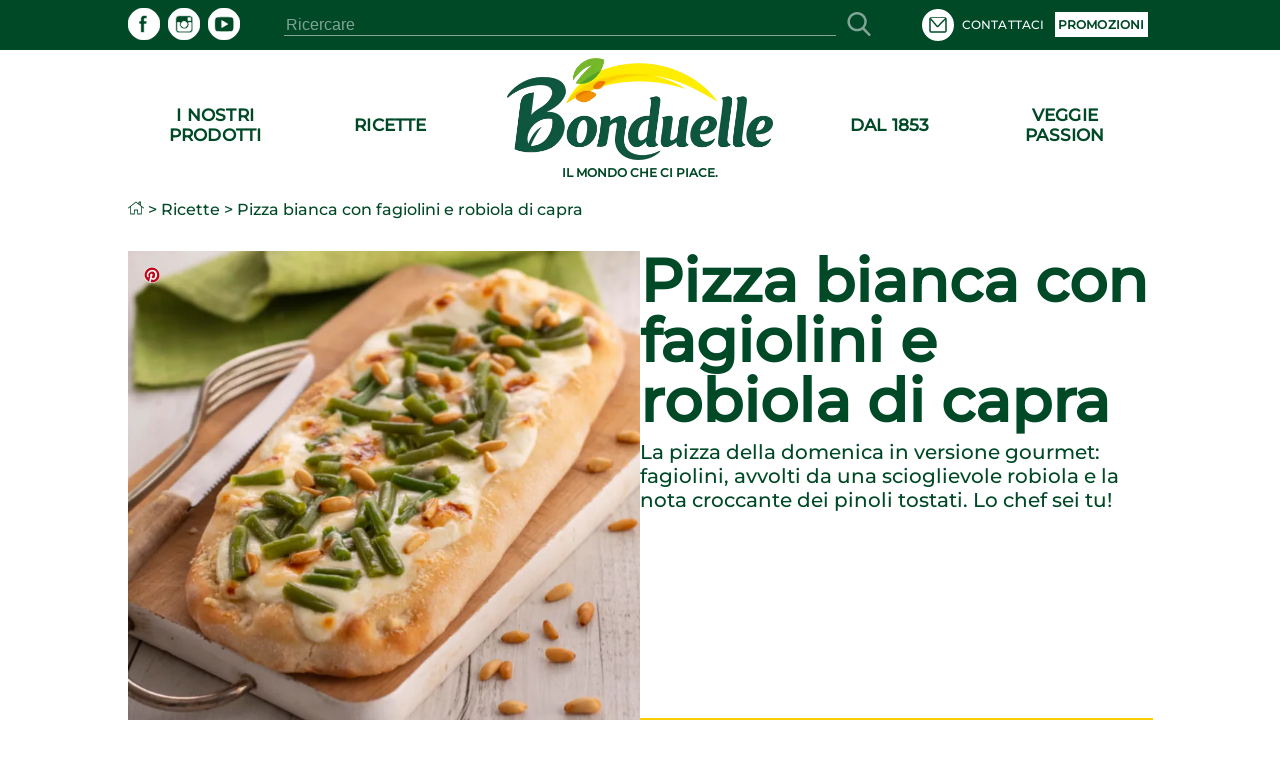

--- FILE ---
content_type: text/html; charset=utf-8
request_url: https://www.bonduelle.it/ricette/r/pizza-bianca-con-fagiolini-e-robiola-di-capra/itgp254
body_size: 118910
content:
<!DOCTYPE html><html lang="it" data-beasties-container><head>
  <meta charset="utf-8">
  <meta name="google-site-verification" content="4NXjEDPuzCN3uGeJxiMMOlEO6nB8yXWbonQo3XqZZ4E">
  <title>Pizza bianca con fagiolini e robiola di capra | Bonduelle</title>
  <meta name="description" content="Scopri la ricetta della pizza bianca con fagiolini e formaggio di capra di Bonduelle. Un viaggio di sapori ti aspetta, comincia subito!">
  <base href="/">
  <meta name="viewport" content="width=device-width,initial-scale=1.0">
  <meta http-equiv="X-UA-Compatible" content="IE=edge">
  <script type="text/javascript" src="/ruxitagentjs_ICANVfqru_10329260115094557.js" data-dtconfig="rid=RID_1832628880|rpid=1116633291|domain=bonduelle.it|reportUrl=/rb_bf75358etl|app=73a5766484a75431|owasp=1|featureHash=ICANVfqru|srsr=10000|rdnt=1|uxrgce=1|srcss=0|cuc=byhj0y66|srxcss=0|srxicss=0|mel=100000|dpvc=1|lastModification=1769419337269|tp=500,50,0|srbbv=2|agentUri=/ruxitagentjs_ICANVfqru_10329260115094557.js"></script><link rel="icon" type="image/x-icon" href="./assets/images/logo.ico">
  <script type="text/javascript">
    window.gdprAppliesGlobally = true;
    (function () {
      function a(e) {
        if (!window.frames[e]) {
          if (document.body && document.body.firstChild) {
            var t = document.body;
            var n = document.createElement("iframe");
            n.style.display = "none";
            n.name = e;
            n.title = e;
            t.insertBefore(n, t.firstChild)
          } else {
            setTimeout(function () {
              a(e)
            }, 5)
          }
        }
      }

      function e(n, r, o, c, s) {
        function e(e, t, n, a) {
          if (typeof n !== "function") {
            return
          }
          if (!window[r]) {
            window[r] = []
          }
          var i = false;
          if (s) {
            i = s(e, t, n)
          }
          if (!i) {
            window[r].push({
              command: e,
              parameter: t,
              callback: n,
              version: a
            })
          }
        }
        e.stub = true;

        function t(a) {
          if (!window[n] || window[n].stub !== true) {
            return
          }
          if (!a.data) {
            return
          }
          var i = typeof a.data === "string";
          var e;
          try {
            e = i ? JSON.parse(a.data) : a.data
          } catch (t) {
            return
          }
          if (e[o]) {
            var r = e[o];
            window[n](r.command, r.parameter, function (e, t) {
              var n = {};
              n[c] = {
                returnValue: e,
                success: t,
                callId: r.callId
              };
              a.source.postMessage(i ? JSON.stringify(n) : n, "*")
            }, r.version)
          }
        }
        if (typeof window[n] !== "function") {
          window[n] = e;
          if (window.addEventListener) {
            window.addEventListener("message", t, false)
          } else {
            window.attachEvent("onmessage", t)
          }
        }
      }
      e("__tcfapi", "__tcfapiBuffer", "__tcfapiCall", "__tcfapiReturn");
      a("__tcfapiLocator");
      (function (e) {
        var t = document.createElement("script");
        t.id = "spcloader";
        t.type = "text/javascript";
        t.async = true;
        t.src = "https://sdk.privacy-center.org/" + e + "/loader.js?target=" + document.location.hostname;
        t.charset = "utf-8";
        var n = document.getElementsByTagName("script")[0];
        n.parentNode.insertBefore(t, n)
      })("87259965-a0de-4daf-bf9e-ed33cbeb836e")
    })();
    window.didomiEventListeners = window.didomiEventListeners || [];
    window.didomiEventListeners.push({
          event: 'preferences.clicksavechoices',
          listener: function (context) {
            setTimeout(() => {
              window.location.reload();
            }, 500);
          }
        });
        window.didomiEventListeners.push({
          event: 'preferences.clickclose',
          listener: function (context) {
            setTimeout(() => {
              window.location.reload();
            }, 500);
          }
        });
        window.didomiEventListeners.push({
          event: 'preferences.clickagreetoall',
          listener: function (context) {
            setTimeout(() => {
              window.location.reload();
            }, 500);
          }
        });
        window.didomiEventListeners.push({
          event: 'preferences.clickdisagreetoall',
          listener: function (context) {
            setTimeout(() => {
              window.location.reload();
            }, 500);
          }
        });
        window.didomiEventListeners.push({
          event: 'notice.clickdisagree',
          listener: function (context) {
            setTimeout(() => {
              window.location.reload();
            }, 500);
          }
        });
  </script>
<style>:root{--color-green-dark:#003d21;--color-green-light:#14b072;--color-yellow:#f7cf00}html,body{height:100%}body{margin:0}</style><style>:root{--color-green-dark: #003d21;--color-green-light: #14b072;--color-yellow: #f7cf00}@font-face{font-family:Montserrat;src:url(/assets/fonts/montserrat/montserrat-medium.ttf);font-display:swap}.som-default-theme.lang-default{--font-family-regular: Montserrat, sans-serif;--font-family-medium: Montserrat, sans-serif;--font-family-semi-bold: Montserrat, sans-serif;--font-family-bold: Montserrat, sans-serif;--magazine-main-color: #14B072;--magazine-back-color: #14B072;--magazine-accent-color: white;--magazine-secondary-color: #00512C;--magazine-secondary-font-color: #80A493}.som-default-theme.lang-default .som-font-regular{font-family:Montserrat,sans-serif;font-weight:400}.som-default-theme.lang-default .som-font-medium{font-family:Montserrat,sans-serif;font-weight:500;font-style:normal;font-stretch:normal;line-height:1;letter-spacing:.2px}.som-default-theme.lang-default .som-font-bold{font-family:Montserrat,sans-serif;font-weight:700}.som-default-theme .som-main-color{color:#004927}.som-default-theme .som-main-back{background-color:#004927}.som-default-theme .som-main-border-color{border-color:#004927}.som-default-theme .som-main-border-top{border-top:1px solid #004927}.som-default-theme .som-main-border-bottom{border-bottom:1px solid #004927}.som-default-theme .som-main-stroke{stroke:#004927}.som-default-theme .som-accent-color{color:#fff}.som-default-theme .som-accent-back{background-color:#fff}.som-default-theme .som-secondary-stroke-hover:hover{stroke:#14b072}.som-default-theme .som-secondary-font-color{color:#80a493}.som-default-theme .som-secondary-font-back{background-color:#80a493}.som-default-theme .sf-main-color{color:#004927!important}@media screen and (max-width: 1024px){.som-default-theme .sf-main-color-mobile{color:#004927}}.som-default-theme .sf-secondary-font-color{color:#80a493}.som-default-theme .sf-secondary-font-color-placeholder::placeholder{color:#80a493}.som-default-theme .sf-icon-stroke{stroke:#fff}.som-default-theme .sf-icon-fill{fill:#fff}.som-default-theme .som-desktop-social,.som-default-theme .som-desktop-top-item,.som-default-theme .footer-right-social,.som-default-theme .som-mobile-menu-top-item{cursor:pointer;color:#fff;fill:#fff}.som-default-theme .som-desktop-social .som-social-network-icon,.som-default-theme .som-desktop-top-item .som-social-network-icon,.som-default-theme .footer-right-social .som-social-network-icon{fill:#fff}.som-default-theme .som-desktop-social .som-social-network-icon-size,.som-default-theme .som-desktop-top-item .som-social-network-icon-size,.som-default-theme .footer-right-social .som-social-network-icon-size{height:32px;width:32px}.som-default-theme .som-desktop-top-item .sf-icon-stroke,.som-default-theme .som-mobile-menu-top-item .sf-icon-stroke{stroke:#004927}.som-default-theme .som-desktop-social .sf-icon-fill,.som-default-theme .footer-right-social .sf-icon-fill{fill:#004927}.som-default-theme .som-desktop-top-item svg:hover .sf-icon-stroke,.som-default-theme .som-mobile-menu-top-item svg:hover .sf-icon-stroke{stroke:#14b072}.som-default-theme .som-desktop-social svg:hover .sf-icon-fill,.som-default-theme .footer-right-social svg:hover .sf-icon-fill{fill:#14b072}.som-default-theme .som-mobile-menu-social,.som-default-theme .som-mobile-header-top-right{cursor:pointer;color:#004927;fill:#004927}.som-default-theme .som-mobile-menu-social .som-social-network-icon-size{height:48px;width:48px}.som-default-theme .som-mobile-menu-social .sf-icon-fill{fill:#fff}.som-default-theme .sf-title{font-family:var(--font-family-bold);font-weight:700;line-height:1}.som-default-theme .sf-headline-title,.som-default-theme .sf-headline-list-item{color:#004927}html,body{height:100%}body{margin:0}ul{margin:0}li{list-style:none}a{color:inherit;text-decoration:none}h1,h2,h3{margin:0}.som-bloc{margin:32px auto;width:1025px}.highlight{font-weight:700}.block{display:block}.mt-c-md{margin-top:1.5rem}@media screen and (max-width: 1024px){.som-bloc{margin:50px 15px 0;width:calc(100% - 30px)}}@media screen and (max-width: 550px){.som-bloc{margin:30px 12px 0;width:calc(100% - 24px)}}
</style><link rel="stylesheet" href="styles.274a15f8ca6f5da4.css" media="print" onload="this.media='all'"><noscript><link rel="stylesheet" href="styles.274a15f8ca6f5da4.css" media="all"></noscript><style ng-app-id="ng">main[_ngcontent-ng-c867537891]{min-height:600px;padding-bottom:2rem}.skip-link[_ngcontent-ng-c867537891]{position:absolute;top:-40px;left:0;background:#000;color:#fff;padding:8px 16px;z-index:1000;transition:top .3s;text-decoration:none}.skip-link[_ngcontent-ng-c867537891]:focus{top:0}</style><style ng-app-id="ng">[_ngcontent-ng-c3920817021]:root{--color-green-dark: #003d21;--color-green-light: #14b072;--color-yellow: #f7cf00}.contact[_ngcontent-ng-c3920817021]{display:flex;align-items:center}.contact[_ngcontent-ng-c3920817021]   mat-icon[_ngcontent-ng-c3920817021]{margin-right:.5rem}som-mobile-header[_ngcontent-ng-c3920817021]{display:none}.som-modal[_ngcontent-ng-c3920817021]  .som-modal-container-view{top:194px}.som-modal[_ngcontent-ng-c3920817021]  .som-modal-container-icon{width:35px!important;height:35px!important;right:0!important;top:-40px!important;color:#fff!important}.som-desktop-logo[_ngcontent-ng-c3920817021]{height:70%;margin-bottom:5px;max-height:102px}.som-desktop-logo[_ngcontent-ng-c3920817021]   img[_ngcontent-ng-c3920817021]{margin:8px auto auto;height:100%;max-height:102px;display:block;max-width:100%}.som-desktop-top[_ngcontent-ng-c3920817021]{display:flex;align-items:center;width:1025px}.som-desktop-top-item[_ngcontent-ng-c3920817021]{display:inline-block;padding:0 5px;text-transform:uppercase;font-size:12px;vertical-align:middle;margin-top:auto;margin-bottom:auto}.som-desktop-top-item-button[_ngcontent-ng-c3920817021]{background:#fff;text-align:center;text-transform:uppercase;padding:5px 3px;font-size:12px;color:#004927}.som-desktop-top-icon[_ngcontent-ng-c3920817021]   sf-icon[_ngcontent-ng-c3920817021]{height:32px;width:32px}.som-desktop-social[_ngcontent-ng-c3920817021]{max-width:200px}.som-desktop-bar[_ngcontent-ng-c3920817021]  input{border-bottom:1px solid #80A493}.som-mobile-top-left[_ngcontent-ng-c3920817021], .som-mobile-top-right[_ngcontent-ng-c3920817021]{height:100%;display:flex;align-items:center}.som-mobile-top-left[_ngcontent-ng-c3920817021]   ul[_ngcontent-ng-c3920817021], .som-mobile-top-right[_ngcontent-ng-c3920817021]   ul[_ngcontent-ng-c3920817021]{padding:0;height:100%;display:flex;align-items:center;gap:1.5rem}.som-mobile-top-left[_ngcontent-ng-c3920817021]   ul[_ngcontent-ng-c3920817021]   li[_ngcontent-ng-c3920817021], .som-mobile-top-right[_ngcontent-ng-c3920817021]   ul[_ngcontent-ng-c3920817021]   li[_ngcontent-ng-c3920817021]{height:100%;display:flex;align-items:center}.som-mobile-top-left[_ngcontent-ng-c3920817021]   ul[_ngcontent-ng-c3920817021]   li[_ngcontent-ng-c3920817021]:first-child, .som-mobile-top-right[_ngcontent-ng-c3920817021]   ul[_ngcontent-ng-c3920817021]   li[_ngcontent-ng-c3920817021]:first-child{margin-left:0}.som-mobile-top-icon[_ngcontent-ng-c3920817021]{cursor:pointer;display:flex}.som-mobile-top-icon[_ngcontent-ng-c3920817021]   sf-icon[_ngcontent-ng-c3920817021]{height:34px;width:34px}.som-mobile-menu-top[_ngcontent-ng-c3920817021]{height:75px;font-size:13px;font-weight:400}.som-mobile-menu-top[_ngcontent-ng-c3920817021]   ul[_ngcontent-ng-c3920817021]{align-items:center;display:flex;height:100%;padding:0}.som-mobile-menu-top[_ngcontent-ng-c3920817021]   ul[_ngcontent-ng-c3920817021]   li[_ngcontent-ng-c3920817021]{display:inline-block;margin-left:10px;text-transform:uppercase}.som-mobile-menu-top-button[_ngcontent-ng-c3920817021]{background:#fff;text-align:center;padding:14px 9px}.som-mobile-menu-top-button[_ngcontent-ng-c3920817021]   a[_ngcontent-ng-c3920817021]{font-weight:700}.som-mobile-menu-top-item[_ngcontent-ng-c3920817021]{display:flex;align-items:center}.som-mobile-menu-top-item[_ngcontent-ng-c3920817021] > *[_ngcontent-ng-c3920817021]{display:inline-block}.som-mobile-menu-top-item-text[_ngcontent-ng-c3920817021]{margin-left:9px}.som-mobile-menu-top-icon[_ngcontent-ng-c3920817021]   sf-icon[_ngcontent-ng-c3920817021]{height:32px;width:32px}.som-mobile-menu-bottom[_ngcontent-ng-c3920817021]{margin:0 15px}.som-mobile-menu-bottom-title[_ngcontent-ng-c3920817021]{font-size:16.5px;letter-spacing:.3px;margin-bottom:10px}.som-mobile-menu-divider1[_ngcontent-ng-c3920817021]{height:2px;margin-bottom:11.5px}.som-mobile-menu-divider2[_ngcontent-ng-c3920817021]{height:2px;margin:16px 0}.som-mobile-menu-social[_ngcontent-ng-c3920817021]{padding-bottom:12px}.som-mobile-search[_ngcontent-ng-c3920817021]{height:97px;background:#fff}@media screen and (max-height: 420px){.som-mobile-header-top-icon[_ngcontent-ng-c3920817021]   sf-icon[_ngcontent-ng-c3920817021]{height:30px;width:30px}.som-mobile-header-menu-top[_ngcontent-ng-c3920817021]{height:50px;font-size:8px}.som-mobile-header-menu-top[_ngcontent-ng-c3920817021]   ul[_ngcontent-ng-c3920817021]   li[_ngcontent-ng-c3920817021]{margin-left:12px;text-transform:uppercase}.som-mobile-header-menu-top-button[_ngcontent-ng-c3920817021]{padding:9px 0 8px;font-size:8px}.som-mobile-header-menu-top-icon[_ngcontent-ng-c3920817021]   mat-icon[_ngcontent-ng-c3920817021]{height:20px;width:20px}.som-mobile-header-menu-bottom-title[_ngcontent-ng-c3920817021]{font-size:11px}.som-mobile-header-menu-divider1[_ngcontent-ng-c3920817021]{margin-bottom:8px}.som-mobile-header-menu-divider2[_ngcontent-ng-c3920817021]{margin:10px 0}.som-mobile-header-menu-social[_ngcontent-ng-c3920817021]{height:32px}.som-mobile-header-search[_ngcontent-ng-c3920817021]{height:56px}}  body.direction--rtl .sf-search-bar{text-align:start!important}  body.direction--rtl .sf-search-bar-top{margin-right:0!important;margin-left:45px}  body.direction--rtl .sf-search-il{right:auto!important;left:8px}.som-desktop-top[_ngcontent-ng-c3920817021]{display:flex;justify-content:space-between}.som-desktop-top[_ngcontent-ng-c3920817021]   sf-search-bar[_ngcontent-ng-c3920817021]{margin:0 36px}.som-desktop-top[_ngcontent-ng-c3920817021]   ul[_ngcontent-ng-c3920817021]{padding:0}@media screen and (max-width: 1024px){som-desktop-header[_ngcontent-ng-c3920817021]{display:none}som-mobile-header[_ngcontent-ng-c3920817021]{display:block}}</style><style ng-app-id="ng">[_ngcontent-ng-c3994491288]:root{--color-green-dark: #003d21;--color-green-light: #14b072;--color-yellow: #f7cf00}[_nghost-ng-c3994491288]{display:block;margin:auto;max-width:1024px}[_nghost-ng-c3994491288]   ol[_ngcontent-ng-c3994491288]{list-style:none;margin:0;padding:0;z-index:10;display:flex}[_nghost-ng-c3994491288]   ol[_ngcontent-ng-c3994491288]   a[_ngcontent-ng-c3994491288]{display:flex}[_nghost-ng-c3994491288]   ol.white[_ngcontent-ng-c3994491288]{position:absolute;top:240px;z-index:2}[_nghost-ng-c3994491288]   ol.white[_ngcontent-ng-c3994491288]   .som-breadcrumb-item[_ngcontent-ng-c3994491288]{color:#fff}[_nghost-ng-c3994491288]   ol.white[_ngcontent-ng-c3994491288]   .som-breadcrumb-item[_ngcontent-ng-c3994491288]:hover{color:#004927}.som-breadcrumb[_ngcontent-ng-c3994491288]{font-size:1rem}.som-breadcrumb-item-arrow[_ngcontent-ng-c3994491288]{margin:0 .25rem}.som-breadcrumb-item-icon[_ngcontent-ng-c3994491288]{height:1rem;width:1rem}@media screen and (max-width: 1024px){[_nghost-ng-c3994491288]   ol[_ngcontent-ng-c3994491288]{left:20px}[_nghost-ng-c3994491288]   ol.white[_ngcontent-ng-c3994491288]{top:96px}}@media screen and (max-width: 550px){[_nghost-ng-c3994491288]{display:none}}</style><style ng-app-id="ng">[_ngcontent-ng-c3931727441]:root{--color-green-dark: #003d21;--color-green-light: #14b072;--color-yellow: #f7cf00}.footer[_ngcontent-ng-c3931727441]{font-size:13px}.footer[_ngcontent-ng-c3931727441]   som-footer[_ngcontent-ng-c3931727441]{width:1025px;margin:auto}.footer-bottom-list[_ngcontent-ng-c3931727441]{display:flex;flex-wrap:wrap;font-size:10px;font-weight:700;min-height:27px;list-style:none;padding:0 0 .4em;text-transform:uppercase}.footer-bottom-list-item[_ngcontent-ng-c3931727441]{display:inline;line-height:1.6em;letter-spacing:.2px;padding-right:2em;cursor:pointer}.footer-bottom-list-item[_ngcontent-ng-c3931727441]:hover{color:#14b072}.footer-bottom-list-item-link-disable[_ngcontent-ng-c3931727441]:hover{color:#80a493;cursor:initial}.footer-right-title[_ngcontent-ng-c3931727441]{font-size:17px;margin:0 0 3px}.footer-right-list[_ngcontent-ng-c3931727441]{text-align:left;padding-left:0}.footer-right-text[_ngcontent-ng-c3931727441]{margin-bottom:10px}.footer-right-newsletter[_ngcontent-ng-c3931727441]{width:80%}.footer-right-newsletter[_ngcontent-ng-c3931727441]  .sf-mini-newsletter-form-control{color:#fff!important}.footer-right-social[_ngcontent-ng-c3931727441] {max-width:200px;margin:19px 0 16px}.footer-right-social[_ngcontent-ng-c3931727441]  .som-social-network-icon{fill:#14b072!important}.footer-right-social[_ngcontent-ng-c3931727441]  .som-social-network-icon:hover{fill:#fff!important}.footer-right-social[_ngcontent-ng-c3931727441]  .som-social-network-icon:hover .sf-icon-fill{fill:#14b072!important}.footer-right-social[_ngcontent-ng-c3931727441]  .som-social-network-icon .sf-icon-fill{fill:#fff!important}.footer-expansion-panel-title[_ngcontent-ng-c3931727441]{font-size:17px}@media screen and (max-width: 1024px){.footer[_ngcontent-ng-c3931727441]   som-footer[_ngcontent-ng-c3931727441]{width:100%}.footer-bottom-list[_ngcontent-ng-c3931727441]{margin-left:16px;margin-right:16px}.footer-right-title[_ngcontent-ng-c3931727441], .footer-right-text[_ngcontent-ng-c3931727441], .footer-right-newsletter[_ngcontent-ng-c3931727441]{display:none}.footer-expansion-panel-content[_ngcontent-ng-c3931727441]{padding-right:16px}}@media screen and (max-width: 550px){.footer[_ngcontent-ng-c3931727441]{font-size:13px}.footer-right-list[_ngcontent-ng-c3931727441]{text-align:center}.footer-bottom-list[_ngcontent-ng-c3931727441]{display:flex;justify-content:space-between;flex-wrap:wrap;font-size:8px;line-height:2em;height:55px;margin:0 10px}.footer-bottom-list-item[_ngcontent-ng-c3931727441]{padding:0 5px}.footer-expansion-panel[_ngcontent-ng-c3931727441]     .sf-ep-header{display:inline-flex}.footer-expansion-panel-title[_ngcontent-ng-c3931727441]{margin-bottom:10px}.footer-expansion-panel-content[_ngcontent-ng-c3931727441]{text-align:left;padding:0 10px}}@media screen and (max-height: 420px){.footer-left[_ngcontent-ng-c3931727441]{display:inline-block}}</style><style ng-app-id="ng">[_nghost-ng-c740748423]{display:block;height:200px}.som-header[_ngcontent-ng-c740748423]{position:fixed;width:100%;z-index:995}.som-header-container[_ngcontent-ng-c740748423]{width:100%;background-color:#fff;max-height:150px}.som-header-menu[_ngcontent-ng-c740748423]{width:1025px;margin:0 auto;display:flex;position:relative;max-height:150px;text-transform:uppercase}.som-header-menu-section[_ngcontent-ng-c740748423]{flex:1;display:flex}.som-header-menu-section-left[_ngcontent-ng-c740748423], .som-header-menu-section-right[_ngcontent-ng-c740748423]{justify-content:space-around;text-align:center}.som-header-menu-section-item[_ngcontent-ng-c740748423]{display:flex;flex-direction:column;align-items:center;justify-content:center;flex:0 0 40%;white-space:nowrap;position:relative}.som-header-menu-logo[_ngcontent-ng-c740748423]{min-height:100px;position:relative}.som-header-menu-logo-img[_ngcontent-ng-c740748423]{margin:15px auto auto;height:70%;display:block}.som-header-menu-logo-text[_ngcontent-ng-c740748423]{text-align:center;font-size:12px;width:100%;position:absolute;white-space:break-spaces}.som-header-top[_ngcontent-ng-c740748423]{display:flex;justify-content:center;align-items:center;height:50px}.som-header-top-icon-right[_ngcontent-ng-c740748423]{width:40%;display:inline-block;text-align:right;padding:0}.som-header-top-icon-right[_ngcontent-ng-c740748423]   li[_ngcontent-ng-c740748423]{display:inline-block;padding:0 5px}</style><style ng-app-id="ng">[_ngcontent-ng-c489317862]:root{--color-green-dark: #003d21;--color-green-light: #14b072;--color-yellow: #f7cf00}[_nghost-ng-c489317862]{display:inline-block}ul[_ngcontent-ng-c489317862]{padding:0;height:100%;display:flex}ul[_ngcontent-ng-c489317862]   li[_ngcontent-ng-c489317862]{list-style:none;display:inline-block;margin-right:8px}  body.direction--rtl ul li.som-social-network-container{margin-right:0;margin-left:8px}mat-icon[_ngcontent-ng-c489317862]{stroke:#fff}</style><style ng-app-id="ng">input[type=text],select{-webkit-appearance:none}.sf-button{border:none;cursor:pointer;width:fit-content;text-decoration:none;text-align:center;text-transform:uppercase;font-size:15px;padding:10px 20px;font-weight:700;background-color:transparent}.sf-popover-backdrop{background:none}.sf-global-display-mobile{display:none}.sf-global-display-deckstop{display:block}.sf-main-color,.sf-main-color-hover:hover{color:#004927}@media screen and (max-width: 1024px){.sf-main-color-mobile{color:#004927}}.sf-main-back,.sf-main-back-hover:hover{background-color:#004927}.sf-main-border-top{border-top:1px solid #004927}@media screen and (max-width: 1024px){.sf-main-border-top-mobile{border-top:1px solid #004927}}.sf-main-border-bottom{border-bottom:1px solid #004927}@media screen and (max-width: 1024px){.sf-main-border-bottom-mobile{border-top:1px solid #004927}}.sf-main-stroke,.sf-main-stroke:hover{stroke:#004927}.sf-secondary-color,.sf-secondary-color-hover:hover{color:#14b072}.sf-secondary-back{background-color:#14b072}.sf-secondary-back-hover-full:hover,.sf-secondary-back-hover-full:active,.sf-secondary-back-hover-full:focus{background-color:#14b072}.sf-secondary-border-top{border-top:1px solid #14B072}.sf-secondary-border-bottom{border-bottom:1px solid #14B072}.sf-secondary-stroke,.sf-secondary-stroke-hover:hover{stroke:#14b072}.sf-secondary-fill{fill:#14b072}.sf-secondary-font-color{color:#80a493}.sf-secondary-font-color-placeholder::placeholder{color:#0049273b}.sf-secondary-font-border-top{border-top:1px solid #80A493}.sf-secondary-font-border-bottom{border-bottom:1px solid #80A493}.sf-accent-color,.sf-accent-color-hover:hover{color:#fff}.sf-accent-color-hover-full:hover,.sf-accent-color-hover-full:active,.sf-accent-color-hover-full:focus{color:#fff}.sf-accent-back{background-color:#fff}.sf-accent-back-hover-full:hover,.sf-accent-back-hover-full:active,.sf-accent-back-hover-full:focus{background-color:#fff}.sf-accent-back-hover:hover{background-color:#fff}.sf-error-color{color:red}.sf-icon-stroke{stroke:#fff}.sf-icon-fill{fill:#fff}@media screen and (max-width: 1024px){.sf-button{font-size:13px}}@media screen and (max-width: 550px){.sf-global-display-mobile{display:block}.sf-global-display-deckstop{display:none}}button{border:none;background:none;padding:0;color:inherit}input[type=search]::-webkit-search-cancel-button{appearance:none;display:none}.sr-only{position:absolute;width:1px;height:1px;padding:0;margin:-1px;overflow:hidden;clip:rect(0 0 0 0);border:0;white-space:nowrap}.sf-search{align-items:center;display:flex;height:100%;margin:auto;position:relative}.sf-search .sf-highlighted{font-weight:700}.sf-search-il{right:8px;position:absolute;margin:0 8px}.sf-search-bar{background:transparent;border:none;flex:1;font-size:inherit;position:relative}.sf-search-bar-top{margin-right:45px}.sf-search-bar-icon{cursor:pointer;width:18px;height:100%}.sf-search-bar-icon-container{position:absolute;margin:0 8px;right:8px}@media screen and (max-width: 1024px){.sf-search-il{position:absolute;margin:0 8px;right:auto;left:8px}}
</style><style ng-app-id="ng">mat-icon,mat-icon.mat-primary,mat-icon.mat-accent,mat-icon.mat-warn{color:var(--mat-icon-color, inherit)}.mat-icon{-webkit-user-select:none;user-select:none;background-repeat:no-repeat;display:inline-block;fill:currentColor;height:24px;width:24px;overflow:hidden}.mat-icon.mat-icon-inline{font-size:inherit;height:inherit;line-height:inherit;width:inherit}.mat-icon.mat-ligature-font[fontIcon]::before{content:attr(fontIcon)}[dir=rtl] .mat-icon-rtl-mirror{transform:scale(-1, 1)}.mat-form-field:not(.mat-form-field-appearance-legacy) .mat-form-field-prefix .mat-icon,.mat-form-field:not(.mat-form-field-appearance-legacy) .mat-form-field-suffix .mat-icon{display:block}.mat-form-field:not(.mat-form-field-appearance-legacy) .mat-form-field-prefix .mat-icon-button .mat-icon,.mat-form-field:not(.mat-form-field-appearance-legacy) .mat-form-field-suffix .mat-icon-button .mat-icon{margin:auto}</style><style ng-app-id="ng">:root{--color-green-dark: #003d21;--color-green-light: #14b072;--color-yellow: #f7cf00}.overlay{background-color:#0006;display:block;height:calc(var(--vh, 1vh) * 100);opacity:1;pointer-events:none;position:fixed;right:0;top:0;transition:all .25s cubic-bezier(.65,0,.35,1);width:100vw;z-index:4}.som-mobile-header{font-weight:700;height:80px}.som-mobile-header-top{background:#fff;display:flex;height:80px;position:fixed;width:100%;z-index:5;box-sizing:border-box;padding-left:1rem;padding-right:1rem;border-bottom:.0625rem solid #d2cdc9;justify-content:space-between;align-items:center}.som-mobile-header-top-search{font-size:40px;top:80px;left:0;position:fixed;width:100%;transform:translateY(-100%);transition:transform .3s ease-in-out}.som-mobile-header-top-search.opened{transform:translateY(0)}.som-mobile-header-top-search .sf-search-bar{margin-left:12px}.som-mobile-header-top-logo{flex:1 0}.som-mobile-header-top-logo img{height:70px}.som-mobile-header-top-right{display:flex;flex:0 0 0px;justify-content:flex-end;align-items:center;padding:0 16px}.som-mobile-header-top-toggle{flex:0 1 53px;display:flex;justify-content:center;align-items:center;margin-left:1rem}.som-mobile-header-top-toggle-close{height:100%;display:flex;align-items:center}.som-mobile-header-top-toggle-close mat-icon{width:16px;height:16px}.som-mobile-header-menu{display:flex;flex-direction:column;height:calc(100% - 80px);width:100%;position:fixed;right:0;text-align:left;top:80px;z-index:5;transform:translate(100%);transition:transform .3s ease-in-out}.som-mobile-header-menu.opened{transform:translate(0)}.som-mobile-header-menu-bottom{flex:0}.som-mobile-header-menu-item{font-size:16px;text-align:left!important;text-transform:uppercase;margin:0 0 50px 15px}.som-mobile-header-menu-item:first-child{padding-top:50px}.som-mobile-header-menu-item:last-child{padding-bottom:0}.som-mobile-header-menu-item-container{display:flex;flex-direction:column;overflow-y:scroll}.som-mobile-header h1{padding-top:0}.som-mobile-header .sf-mini-newsletter-form-control{color:#004927!important}@media screen and (max-width: 1024px){.som-mobile-header-top-logo img{height:48px}.som-mobile-header-menu.opened{transform:translate(30%)}}@media screen and (max-width: 550px),screen and (max-height: 420px){.som-mobile-header,.som-mobile-header-top{height:80px}.som-mobile-header-top-search{font-size:25px}.som-mobile-header-top-search .sf-search{justify-content:space-between}.som-mobile-header-top-search .sf-search-bar{width:275px;margin-left:10px}.som-mobile-header-top-logo{flex:0 1;display:flex;align-items:center}.som-mobile-header-top-right{height:100%;align-items:center;display:flex;flex:1 0}.som-mobile-header-top-toggle{cursor:pointer;flex:0 1 37px;height:100%;display:flex;align-items:center}.som-mobile-header-menu-item{font-size:15px;margin:0 0 32px 12px}.som-mobile-header-menu-item:first-child{padding-top:32px}.som-mobile-header-menu-item:last-child{padding-bottom:0}.som-mobile-header-menu-item .mat-icon{height:11px;width:11px}.som-mobile-header-menu.opened{transform:translate(0)}}
</style><style ng-app-id="ng">.sf-autocomplete-panel{background:#fff;visibility:hidden;max-width:none;max-height:fit-content;position:relative;width:calc(100% + 32px);margin:0 -16px}.sf-autocomplete-panel.sf-autocomplete-visible{visibility:visible}.sf-autocomplete-panel.sf-autocomplete-hidden{visibility:hidden}.sf-autocomplete-panel .sf-autocomplete-panel-above{border-radius:0}.sf-autocomplete-panel .sf-divider-horizontal{margin-top:-1px}
</style><style ng-app-id="ng">[_ngcontent-ng-c4264384510]:root{--color-green-dark: #003d21;--color-green-light: #14b072;--color-yellow: #f7cf00}[_nghost-ng-c4264384510]{display:block}.som-footer[_ngcontent-ng-c4264384510]{width:100%;z-index:2}.som-footer-container[_ngcontent-ng-c4264384510]{padding:37px 0 16px}.som-footer-left[_ngcontent-ng-c4264384510]{display:inline-block;vertical-align:top;width:calc(34% - 8px)}.som-footer-left-no-newsletter[_ngcontent-ng-c4264384510]{width:calc(45% - 8px)}.som-footer-left-container[_ngcontent-ng-c4264384510]{display:flex;flex:1 0;flex-direction:column}.som-footer-right[_ngcontent-ng-c4264384510]{display:inline-block;margin-left:8px;vertical-align:top;width:calc(33% - 8px)}.som-footer-right-no-newsletter[_ngcontent-ng-c4264384510]{width:calc(15% - 8px)}.som-footer-center[_ngcontent-ng-c4264384510]{display:inline-block;margin-left:8px;margin-right:8px;vertical-align:top;width:calc(33% - 16px)}.som-footer-center-group[_ngcontent-ng-c4264384510]{display:table-cell;width:50%}.som-footer-center-group-title[_ngcontent-ng-c4264384510]{font-size:17px;margin:0;margin-bottom:1rem}.som-footer-center-group-list[_ngcontent-ng-c4264384510]{flex-direction:column;list-style:none;padding:0 6px 0 0}.som-footer-center-group-list-item[_ngcontent-ng-c4264384510]{flex:1;margin-bottom:3px}.som-footer-center-group-list-item[_ngcontent-ng-c4264384510]   a[_ngcontent-ng-c4264384510]{display:flex}.som-footer-center-group-list-item-img[_ngcontent-ng-c4264384510]{height:30px}.som-footer-center-no-newsletter[_ngcontent-ng-c4264384510]{width:calc(40% - 8px);display:inline-flex}.som-footer-divider[_ngcontent-ng-c4264384510]{display:none}@media screen and (max-width: 1024px){.som-footer-container[_ngcontent-ng-c4264384510]{position:relative;padding:25px 16px 16px}.som-footer-left[_ngcontent-ng-c4264384510]{width:calc(50% - 8px);margin-bottom:50px}.som-footer-left-no-newsletter[_ngcontent-ng-c4264384510]{width:calc(30% - 8px)!important;display:inline-block!important}.som-footer-center[_ngcontent-ng-c4264384510]{width:calc(50% - 16px)}.som-footer-center-group-list-item[_ngcontent-ng-c4264384510]{display:flex;align-items:center;justify-content:center;height:32px}.som-footer-right[_ngcontent-ng-c4264384510]{margin-left:16px;position:absolute;bottom:0;left:0;width:50%}.som-footer-right-no-newsletter[_ngcontent-ng-c4264384510]{width:calc(20% - 8px)!important;position:initial!important}.som-footer-divider[_ngcontent-ng-c4264384510]{display:none}}@media screen and (max-width: 550px){.som-footer[_ngcontent-ng-c4264384510]{text-align:center}.som-footer-container[_ngcontent-ng-c4264384510]{padding:14px 12px 8px}.som-footer-left[_ngcontent-ng-c4264384510]{width:100%;margin-bottom:0}.som-footer-left-no-newsletter[_ngcontent-ng-c4264384510]{width:100%!important}.som-footer-center[_ngcontent-ng-c4264384510]{margin:0;width:100%}.som-footer-center-group[_ngcontent-ng-c4264384510]{display:block;width:100%}.som-footer-center-group-title[_ngcontent-ng-c4264384510]{font-size:15px}.som-footer-center-group-list[_ngcontent-ng-c4264384510]{padding-right:0}.som-footer-center-group-list-item[_ngcontent-ng-c4264384510]   a[_ngcontent-ng-c4264384510]{height:100%;align-items:center}.som-footer-center-group-list-item-img[_ngcontent-ng-c4264384510]{padding-left:10px}.som-footer-center-no-newsletter[_ngcontent-ng-c4264384510]{display:block}.som-footer-right[_ngcontent-ng-c4264384510]{margin:0;position:relative;width:100%;display:block}.som-footer-right-no-newsletter[_ngcontent-ng-c4264384510]{margin:0!important;position:relative!important;width:100%!important;display:block!important}.som-footer-divider[_ngcontent-ng-c4264384510]{display:block;height:1px;width:100%;margin:12px 0}}</style><style ng-app-id="ng">[_nghost-ng-c3201514207]{display:block}.sf-ep-header[_ngcontent-ng-c3201514207]{display:inline-flex;align-items:baseline}.sf-ep-header-title[_ngcontent-ng-c3201514207]{display:inline;margin:0}.sf-ep-header-toggle[_ngcontent-ng-c3201514207]{display:inline-block;margin-left:8px}.sf-ep-header-toggle-icon[_ngcontent-ng-c3201514207]{height:11px;width:11px}.sf-ep-header-clickable[_ngcontent-ng-c3201514207]{cursor:pointer}.sf-ep-container[_ngcontent-ng-c3201514207]{overflow:hidden;position:relative;height:auto}.sf-ep-content[_ngcontent-ng-c3201514207]{position:absolute;inset:0}</style><style ng-app-id="ng">[_ngcontent-ng-c1763111843]:root{--color-green-dark: #003d21;--color-green-light: #14b072;--color-yellow: #f7cf00}.som-dish[_ngcontent-ng-c1763111843]{margin-bottom:0!important}.som-dish-desc[_ngcontent-ng-c1763111843]{display:none}.som-recipe[_ngcontent-ng-c1763111843]{display:flex}.som-recipe[_ngcontent-ng-c1763111843]   .ingredient-picture[_ngcontent-ng-c1763111843]{width:25%;height:auto}.som-recipe-title[_ngcontent-ng-c1763111843]{font-size:60px;margin-top:0;margin-bottom:9px;font-family:var(--font-family-bold);font-weight:700;line-height:1}.som-recipe-text[_ngcontent-ng-c1763111843]{font-size:20px;font-family:var(--font-family-regular);flex-grow:1}.som-recipe-tips-title[_ngcontent-ng-c1763111843]{font-size:30px;line-height:1;margin-bottom:20px;font-family:var(--font-family-bold);font-weight:700}.som-recipe-tips-image[_ngcontent-ng-c1763111843]{height:557px!important;margin-bottom:15px}.som-recipe-container[_ngcontent-ng-c1763111843]{flex:1 0 calc(80% - 20px)}.som-recipe-container-header[_ngcontent-ng-c1763111843]{display:flex;gap:1.25rem}.som-recipe-container-header-left[_ngcontent-ng-c1763111843], .som-recipe-container-header-right[_ngcontent-ng-c1763111843]{width:50%;display:inline-block;vertical-align:top}.som-recipe-container-header-right[_ngcontent-ng-c1763111843]{width:50%;min-height:507px;display:flex;flex-direction:column;justify-content:space-between;position:relative}.group--see[_ngcontent-ng-c1763111843]   .som-recipe-container-header[_ngcontent-ng-c1763111843]{flex-direction:column}.group--see[_ngcontent-ng-c1763111843]   .som-recipe-container-header-left[_ngcontent-ng-c1763111843], .group--see[_ngcontent-ng-c1763111843]   .som-recipe-container-header-right[_ngcontent-ng-c1763111843]{width:100%}.group--see[_ngcontent-ng-c1763111843]   .som-recipe-container-header-right[_ngcontent-ng-c1763111843]{width:100%;padding-left:0;padding-top:20px;min-height:0}.direction--rtl[_ngcontent-ng-c1763111843]   .group--see[_ngcontent-ng-c1763111843]   .som-recipe-container-header-right[_ngcontent-ng-c1763111843]{padding-right:0}.group--see[_ngcontent-ng-c1763111843]   .som-recipe-container-header-right-button[_ngcontent-ng-c1763111843]{width:auto;padding-top:20px;text-align:right}.group--see[_ngcontent-ng-c1763111843]   .som-recipe-container-header-right-button[_ngcontent-ng-c1763111843]   button[_ngcontent-ng-c1763111843]{width:auto;padding:.2em 3em}.som-recipe-container-specification[_ngcontent-ng-c1763111843]{display:flex;margin:20px 0;height:50px;padding:10px 0}.som-recipe-container-specification-item[_ngcontent-ng-c1763111843]{flex:1;justify-content:space-evenly;margin:auto;text-align:center;display:inline-block;height:60px;line-height:50px;white-space:nowrap}.som-recipe-container-specification-item[_ngcontent-ng-c1763111843]   span[_ngcontent-ng-c1763111843]{font-size:15px;font-weight:700;padding:10px;line-height:50px;vertical-align:top}.som-recipe-container-specification-item-prep[_ngcontent-ng-c1763111843]{color:#f39325}.som-recipe-container-preparation[_ngcontent-ng-c1763111843]{padding-bottom:40px}.som-recipe-container-preparation-list[_ngcontent-ng-c1763111843]{width:calc(25% - 20px);margin-right:20px}.som-recipe-container-preparation-list-title[_ngcontent-ng-c1763111843]{margin-bottom:20px}.som-recipe-container-preparation-list-ingredient[_ngcontent-ng-c1763111843]{margin-top:15px!important;font-weight:400}.som-recipe-container-preparation-list-ingredient[_ngcontent-ng-c1763111843]   br[_ngcontent-ng-c1763111843]{display:block;margin-top:5px;content:""}.som-recipe-container-preparation-push[_ngcontent-ng-c1763111843]{margin-top:20px}.som-recipe-container-preparation-step[_ngcontent-ng-c1763111843]{width:75%}.som-recipe-container-preparation-step[_ngcontent-ng-c1763111843]   ol[_ngcontent-ng-c1763111843]{list-style-type:none;margin-block-start:0;padding-inline-start:0;top:0}.som-recipe-container-preparation-step[_ngcontent-ng-c1763111843]   ol[_ngcontent-ng-c1763111843]   div[_ngcontent-ng-c1763111843]{margin-bottom:20px;font-family:var(--font-family-regular);width:80%}.som-recipe-container-preparation-step[_ngcontent-ng-c1763111843]   ol[_ngcontent-ng-c1763111843]   div[_ngcontent-ng-c1763111843]:nth-child(1){font-size:30px;font-weight:700}.som-recipe-container-preparation-list[_ngcontent-ng-c1763111843], .som-recipe-container-preparation-step[_ngcontent-ng-c1763111843]{display:inline-block;padding-top:20px;vertical-align:top}.som-recipe-container-preparation-tips[_ngcontent-ng-c1763111843]{margin-top:40px;padding-top:20px}.som-recipe-container-preparation-tips-text[_ngcontent-ng-c1763111843]{margin-bottom:20px;font-family:var(--font-family-regular)}.som-recipe-container-preparation-tips-text[_ngcontent-ng-c1763111843]   a[_ngcontent-ng-c1763111843]{text-decoration:underline}.som-recipe-container-ingredients[_ngcontent-ng-c1763111843]{margin:20px 0}.som-recipe-container-read-also[_ngcontent-ng-c1763111843]{padding:0 0 20px}.highlight[_ngcontent-ng-c1763111843]{font-weight:700}.icon[_ngcontent-ng-c1763111843]   mat-icon[_ngcontent-ng-c1763111843]{width:36px;height:36px;padding:6px;border-radius:40px;color:#fff}.icon.icon-person[_ngcontent-ng-c1763111843]   .green-default[_ngcontent-ng-c1763111843]{background:var(--color-green-dark)}.icon.icon-person[_ngcontent-ng-c1763111843]   .green-magazine[_ngcontent-ng-c1763111843]{background:var(--magazine-main-color)}.icon.icon-person[_ngcontent-ng-c1763111843]   span[_ngcontent-ng-c1763111843]{color:inherit}.icon.icon-green[_ngcontent-ng-c1763111843]   mat-icon[_ngcontent-ng-c1763111843]{background:#14b072}.icon.icon-green[_ngcontent-ng-c1763111843]   span[_ngcontent-ng-c1763111843]{color:#14b072}.icon.icon-orange[_ngcontent-ng-c1763111843]   mat-icon[_ngcontent-ng-c1763111843]{background:#f39325}.icon.icon-orange[_ngcontent-ng-c1763111843]   span[_ngcontent-ng-c1763111843]{color:#f39325}.icon.icon-red[_ngcontent-ng-c1763111843]   mat-icon[_ngcontent-ng-c1763111843]{background:#e83d4c}.icon.icon-red[_ngcontent-ng-c1763111843]   span[_ngcontent-ng-c1763111843]{color:#e83d4c}.recipe-frame[_ngcontent-ng-c1763111843]{border:none;width:100%;min-height:80vh;overflow:hidden}@media screen and (max-width: 1024px){.som-recipe-title[_ngcontent-ng-c1763111843]{font-size:40px}.som-recipe-text[_ngcontent-ng-c1763111843]{font-size:14px}.som-recipe-tips-title[_ngcontent-ng-c1763111843]{font-size:22px}.som-recipe-tips-image[_ngcontent-ng-c1763111843]{height:339px!important}.som-recipe-container[_ngcontent-ng-c1763111843]{flex:1 0 calc(100% - 20px);margin:10px}.som-recipe-container-header-right[_ngcontent-ng-c1763111843]{min-height:363px}.som-recipe-container-header-right-button[_ngcontent-ng-c1763111843]   button[_ngcontent-ng-c1763111843]{font-size:1.4vw;height:35px}.som-recipe-container-specification[_ngcontent-ng-c1763111843]{height:auto}.som-recipe-container-specification-item[_ngcontent-ng-c1763111843]{height:auto;line-height:normal}.som-recipe-container-specification-item[_ngcontent-ng-c1763111843]   svg[_ngcontent-ng-c1763111843]{display:block;margin:auto}.som-recipe-container-specification-item[_ngcontent-ng-c1763111843]   span[_ngcontent-ng-c1763111843]{display:block;text-align:center;padding:5px 0;font-size:12px;line-height:normal}.som-recipe-container-preparation-step[_ngcontent-ng-c1763111843]   ol[_ngcontent-ng-c1763111843]   div[_ngcontent-ng-c1763111843]{width:100%}}@media screen and (max-width: 550px){.som-dish[_ngcontent-ng-c1763111843]{display:none}.som-dish-desc[_ngcontent-ng-c1763111843]{display:block}.som-recipe-title[_ngcontent-ng-c1763111843]{font-size:30px;margin-right:30px}.som-recipe-text[_ngcontent-ng-c1763111843]{font-size:12px;margin-right:30px}.som-recipe-tips-image[_ngcontent-ng-c1763111843]{height:215px!important}.som-recipe-product-slider[_ngcontent-ng-c1763111843]   .sf-product-slide[_ngcontent-ng-c1763111843]   .sf-product-slide-content[_ngcontent-ng-c1763111843]   .sf-product-slide-content-title[_ngcontent-ng-c1763111843]{display:inline-grid;width:calc(50% - 30px);margin:46px 30px 0 0;font-size:15px;vertical-align:top;align-items:center;max-height:90px;height:100%}.som-recipe-container-read-also[_ngcontent-ng-c1763111843]{padding:10px 0 0;margin-top:0!important}.som-recipe-container-read-also-display[_ngcontent-ng-c1763111843]{display:none}.som-recipe-container-read-also[_ngcontent-ng-c1763111843]   sf-slider-grid[_ngcontent-ng-c1763111843]{overflow-x:scroll}.som-recipe-container-header[_ngcontent-ng-c1763111843]{display:block}.som-recipe-container-header-left[_ngcontent-ng-c1763111843], .som-recipe-container-header-right[_ngcontent-ng-c1763111843]{width:100%}.som-recipe-container-header-right[_ngcontent-ng-c1763111843]{height:auto;min-height:auto;padding-left:0;margin-top:10px}.som-recipe-container-header-right-button[_ngcontent-ng-c1763111843]{position:relative;margin-top:20px}.som-recipe-container-header-right-button[_ngcontent-ng-c1763111843]   button[_ngcontent-ng-c1763111843]{font-size:10px;width:60%}.som-recipe-container-preparation-list[_ngcontent-ng-c1763111843], .som-recipe-container-preparation-step[_ngcontent-ng-c1763111843]{width:100%}.som-recipe-container-preparation-list[_ngcontent-ng-c1763111843]{display:flex;flex-direction:column-reverse;font-size:14px!important;padding-top:0}.som-recipe-container-preparation-list-ingredient[_ngcontent-ng-c1763111843]{font-size:14px!important}.som-recipe-container-preparation-push[_ngcontent-ng-c1763111843]{margin-top:0;margin-bottom:20px}.som-recipe-container-preparation-step[_ngcontent-ng-c1763111843]{width:100%}.som-recipe-container-preparation-step[_ngcontent-ng-c1763111843]   ol[_ngcontent-ng-c1763111843]   div[_ngcontent-ng-c1763111843]{margin-bottom:10px;width:100%}.som-recipe-container-preparation-step[_ngcontent-ng-c1763111843]   ol[_ngcontent-ng-c1763111843]   div[_ngcontent-ng-c1763111843]:nth-child(1){font-size:22px}.recipe-frame[_ngcontent-ng-c1763111843]{padding-top:50px}}</style><style ng-app-id="ng">[_ngcontent-ng-c3506423325]:root{--color-green-dark: #003d21;--color-green-light: #14b072;--color-yellow: #f7cf00}.title-s20[_ngcontent-ng-c3506423325]{font-size:24px!important}.som-menu-item[_ngcontent-ng-c3506423325]{cursor:default;display:inline-block;width:100%}.som-menu-item-link[_ngcontent-ng-c3506423325]{font-size:17px;font-weight:700;letter-spacing:.2px;vertical-align:middle;z-index:5;position:relative;white-space:normal}.som-menu-item-link[_ngcontent-ng-c3506423325]:hover{color:#14b072}.som-menu-item-img[_ngcontent-ng-c3506423325]{height:36px;vertical-align:middle;max-width:93px;display:block;margin:auto}.som-menu-item-svg[_ngcontent-ng-c3506423325]{height:100%;width:100px;line-height:1px;overflow:visible}.som-menu-item-svg.logo-hu[_ngcontent-ng-c3506423325]{width:160px;height:24px}.som-menu-item-svg[_ngcontent-ng-c3506423325]  svg{overflow:initial!important}.som-menu-item-dropdown[_ngcontent-ng-c3506423325]{visibility:hidden;opacity:0;position:absolute;padding:10px 20px;background:transparent;margin:0;text-align:left;min-width:150px!important;transform:translateY(-1em);transition:all .3s ease-in-out}  .direction--rtl .som-menu-item-dropdown{text-align:right}.som-menu-item-dropdown[_ngcontent-ng-c3506423325]   li[_ngcontent-ng-c3506423325]{list-style:none;padding:7px 0;font-size:12px}.som-menu-item-dropdown[_ngcontent-ng-c3506423325]   li[_ngcontent-ng-c3506423325]:first-child{padding-top:14px}.som-menu-item-dropdown[_ngcontent-ng-c3506423325]   li[_ngcontent-ng-c3506423325]:last-child{padding-bottom:14px}.som-menu-item-dropdown[_ngcontent-ng-c3506423325]   li[_ngcontent-ng-c3506423325]:hover{color:#14b072}.som-menu-item[_ngcontent-ng-c3506423325]   .visible[_ngcontent-ng-c3506423325]{visibility:visible;opacity:1;transform:translateY(0);background:#fff}.som-menu-item-expansion-img[_ngcontent-ng-c3506423325]{height:36px;vertical-align:middle;max-width:93px;display:block}.som-menu-item-expansion-svg[_ngcontent-ng-c3506423325], .som-menu-item-expansion[_ngcontent-ng-c3506423325]   mat-icon[_ngcontent-ng-c3506423325]{height:50px;min-width:136px}.som-menu-item-expansion-child[_ngcontent-ng-c3506423325]{padding:0 0 50px 50px;font-size:14px;font-weight:300;line-height:1.09;letter-spacing:.2px}.som-menu-item-expansion-child[_ngcontent-ng-c3506423325]:first-child{padding-top:50px}.som-menu-item-expansion-child[_ngcontent-ng-c3506423325]:last-child{padding-bottom:0}.som-menu-item[_ngcontent-ng-c3506423325]  .sf-ep-header-clickable .sf-ep-header-toggle-icon, .som-menu-item[_ngcontent-ng-c3506423325]  .sf-ep-header-clickable mat-icon{height:17px;width:12px}@media screen and (max-width: 1024px){.som-menu-item-expansion-vegeta[_ngcontent-ng-c3506423325], .som-menu-item-expansion[_ngcontent-ng-c3506423325]   mat-icon[_ngcontent-ng-c3506423325]{height:130px;min-width:136px;margin-left:-10px;margin-top:-25px}.som-menu-item[_ngcontent-ng-c3506423325]  .sf-ep-header-clickable .sf-ep-header-toggle-icon, .som-menu-item[_ngcontent-ng-c3506423325]  .sf-ep-header-clickable mat-icon{height:14px;width:14px;font-size:14px}}@media screen and (max-width: 550px),screen and (max-height: 420px){.som-menu-item-expansion-svg[_ngcontent-ng-c3506423325], .som-menu-item-expansion[_ngcontent-ng-c3506423325]   mat-icon[_ngcontent-ng-c3506423325]{height:38px;min-height:38px;min-width:103px}.som-menu-item-expansion-vegeta[_ngcontent-ng-c3506423325], .som-menu-item-expansion[_ngcontent-ng-c3506423325]   mat-icon[_ngcontent-ng-c3506423325]{height:87px!important;min-width:136px;margin-left:-27px;margin-top:-21px}.som-menu-item-expansion-child[_ngcontent-ng-c3506423325]{font-size:13px;padding:0 0 32px 20px}.som-menu-item-expansion-child[_ngcontent-ng-c3506423325]:first-child{padding-top:32px}.som-menu-item[_ngcontent-ng-c3506423325]  .sf-ep-header-clickable .sf-ep-header-toggle-icon, .som-menu-item[_ngcontent-ng-c3506423325]  .sf-ep-header-clickable mat-icon{height:10px;width:10px;font-size:10px}}.hidden[_ngcontent-ng-c3506423325]{display:none}</style><link rel="canonical" href="https://www.bonduelle.it/ricette/r/pizza-bianca-con-fagiolini-e-robiola-di-capra/itgp254"><script _ngcontent-ng-c3994491288 type="application/ld+json" id="json-ld-breadcrumb">{"@context":"https://schema.org","@type":"BreadcrumbList","itemListElement":[{"@type":"ListItem","position":1,"name":"ricette","item":"https://www.bonduelle.it/ricette"},{"@type":"ListItem","position":2,"name":"Pizza bianca  con fagiolini e robiola di capra"}]}</script><script _ngcontent-ng-c1763111843 type="application/ld+json" id="json-ld-recipe">{"@context":"http://schema.org/","@type":"Recipe","name":"Pizza bianca  con fagiolini e robiola di capra","author":"Bonduelle","url":"https://www.bonduelle.it/ricette/r/pizza-bianca-con-fagiolini-e-robiola-di-capra/itgp254","image":"https://media.bonduelle.com/apr_122705/ITGP254-pizza_bianca_integrale_con_fagiolini_e_robiola_di_capra_23789.webp","description":"La pizza della domenica in versione gourmet: fagiolini, avvolti da una scioglievole robiola e la nota croccante dei pinoli tostati. Lo chef sei tu!","prepTime":"PT160M","cookTime":"PT25M","recipeYield":4,"recipeIngredient":["500 g di farina 0","300 g di fagiolini fini tagliati Bonduelle","7 g di lievito di birra fresco","200 g di robiola di capra","1 dl di panna fresca","30 g di pinoli","olio extravergine di oliva","sale q.b."],"recipeInstructions":[{"@type":"HowToStep","name":"Step 1","text":"Impastate per 10 minuti la farina con il lievito sbriciolato, un cucchiaio di olio, 3 dl di acqua tiepida e 8 g di sale q.b. Formate una palla, trasferitela in una ciotola leggermente oliata, copritela e lasciate lievitare fino al raddoppio."},{"@type":"HowToStep","name":"Step 2","text":"Dividete l’impasto in 4 panetti, formate 4 palline, copritele e lasciate lievitare per 30 minuti."},{"@type":"HowToStep","name":"Step 3","text":"Formate 4 ovali, trasferiteli su una teglia rivestita con carta da forno, copriteli e lasciate lievitare altri 30 minuti."},{"@type":"HowToStep","name":"Step 4","text":"Cuocete le basi in forno preriscaldato a 220° per 15 minuti"},{"@type":"HowToStep","name":"Step 5","text":"Spalmatele con la robiola diluita con la panna e insaporita con una presa di sale q.b. , aggiungete i fagiolini conditi con un cucchiaio di olio e i pinoli e proseguire la cottura per altri 7-8 minuti."}],"keywords":"Pizza bianca con fagiolini e robiola di capra | Bonduelle","recipeCategory":"Gourmet","video":null}</script><style ng-app-id="ng">.slider-container[_ngcontent-ng-c2634162139]{position:relative;margin:auto;text-align:center;height:100%}.media-wrapper[_ngcontent-ng-c2634162139]{display:flex;height:100%;position:relative}.agree-consent-container[_ngcontent-ng-c2634162139]{display:flex;width:100%;overflow:hidden}.media-item[_ngcontent-ng-c2634162139]{max-width:100%;max-height:100%;flex:1;object-fit:cover;aspect-ratio:700/700}.bottom-navigation[_ngcontent-ng-c2634162139]{position:absolute;right:0;left:0;justify-self:center;bottom:1rem;display:flex;gap:1rem;background:#fff;opacity:.75;border-radius:4px;padding:.5rem 1rem}.bottom-navigation[_ngcontent-ng-c2634162139]   .nav-item[_ngcontent-ng-c2634162139]{width:.5rem;height:.5rem;border:2px solid;border-radius:100%}.bottom-navigation[_ngcontent-ng-c2634162139]   .nav-item[_ngcontent-ng-c2634162139]:not(.active){cursor:pointer}.slide-button[_ngcontent-ng-c2634162139]{position:absolute;top:45%;cursor:pointer;background:#fff;height:2.5rem;width:2.5rem;font-size:2rem;display:flex;align-items:center;justify-content:center;border:none;border-radius:3rem;opacity:.75}.slide-button[_ngcontent-ng-c2634162139]:hover{opacity:1}.slide-button.right[_ngcontent-ng-c2634162139]{right:1rem}.slide-button.left[_ngcontent-ng-c2634162139]{left:1rem}.pinterest[_ngcontent-ng-c2634162139]{cursor:pointer;position:absolute;top:1rem;left:1rem}</style><style ng-app-id="ng">[_ngcontent-ng-c1700409103]:root{--color-green-dark: #003d21;--color-green-light: #14b072;--color-yellow: #f7cf00}button[_ngcontent-ng-c1700409103]{padding:.625rem 1.25rem;font-size:1rem;border:none;cursor:pointer;transition:background-color .3s ease;font-family:Montserrat;font-weight:700;min-width:10rem;width:100%}button.lg[_ngcontent-ng-c1700409103]{min-height:2.5rem}button.md[_ngcontent-ng-c1700409103]{font-size:.875rem}button[_ngcontent-ng-c1700409103]:disabled{cursor:not-allowed}button.primary[_ngcontent-ng-c1700409103]{background-color:#004927;color:#fff}button.primary[_ngcontent-ng-c1700409103]:hover:not(:disabled){background-color:#14b072}button.primary[_ngcontent-ng-c1700409103]:active:not(:disabled){background-color:#17bd7a}button.primary[_ngcontent-ng-c1700409103]:disabled{background-color:gray;color:#fff}button.secondary[_ngcontent-ng-c1700409103]{background-color:#f7cf00;color:#004927}button.secondary[_ngcontent-ng-c1700409103]:hover:not(:disabled){background-color:#d4b200}button.secondary[_ngcontent-ng-c1700409103]:active:not(:disabled){background-color:#ffd70e}button.secondary[_ngcontent-ng-c1700409103]:disabled{background-color:gray;color:#fff}button.success[_ngcontent-ng-c1700409103]{background-color:#28a745;color:#fff}button.danger[_ngcontent-ng-c1700409103]{background-color:#dc3545;color:#fff}</style><style ng-app-id="ng">input[type=text][_ngcontent-ng-c510483143], select[_ngcontent-ng-c510483143]{-webkit-appearance:none}.sf-button[_ngcontent-ng-c510483143]{border:none;cursor:pointer;width:fit-content;text-decoration:none;text-align:center;text-transform:uppercase;font-size:15px;padding:10px 20px;font-weight:700;background-color:transparent}.sf-popover-backdrop[_ngcontent-ng-c510483143]{background:none}.sf-global-display-mobile[_ngcontent-ng-c510483143]{display:none}.sf-global-display-deckstop[_ngcontent-ng-c510483143]{display:block}.sf-main-color[_ngcontent-ng-c510483143], .sf-main-color-hover[_ngcontent-ng-c510483143]:hover{color:#004927}@media screen and (max-width: 1024px){.sf-main-color-mobile[_ngcontent-ng-c510483143]{color:#004927}}.sf-main-back[_ngcontent-ng-c510483143], .sf-main-back-hover[_ngcontent-ng-c510483143]:hover{background-color:#004927}.sf-main-border-top[_ngcontent-ng-c510483143]{border-top:1px solid #004927}@media screen and (max-width: 1024px){.sf-main-border-top-mobile[_ngcontent-ng-c510483143]{border-top:1px solid #004927}}.sf-main-border-bottom[_ngcontent-ng-c510483143]{border-bottom:1px solid #004927}@media screen and (max-width: 1024px){.sf-main-border-bottom-mobile[_ngcontent-ng-c510483143]{border-top:1px solid #004927}}.sf-main-stroke[_ngcontent-ng-c510483143], .sf-main-stroke[_ngcontent-ng-c510483143]:hover{stroke:#004927}.sf-secondary-color[_ngcontent-ng-c510483143], .sf-secondary-color-hover[_ngcontent-ng-c510483143]:hover{color:#14b072}.sf-secondary-back[_ngcontent-ng-c510483143]{background-color:#14b072}.sf-secondary-back-hover-full[_ngcontent-ng-c510483143]:hover, .sf-secondary-back-hover-full[_ngcontent-ng-c510483143]:active, .sf-secondary-back-hover-full[_ngcontent-ng-c510483143]:focus{background-color:#14b072}.sf-secondary-border-top[_ngcontent-ng-c510483143]{border-top:1px solid #14B072}.sf-secondary-border-bottom[_ngcontent-ng-c510483143]{border-bottom:1px solid #14B072}.sf-secondary-stroke[_ngcontent-ng-c510483143], .sf-secondary-stroke-hover[_ngcontent-ng-c510483143]:hover{stroke:#14b072}.sf-secondary-fill[_ngcontent-ng-c510483143]{fill:#14b072}.sf-secondary-font-color[_ngcontent-ng-c510483143]{color:#80a493}.sf-secondary-font-color-placeholder[_ngcontent-ng-c510483143]::placeholder{color:#0049273b}.sf-secondary-font-border-top[_ngcontent-ng-c510483143]{border-top:1px solid #80A493}.sf-secondary-font-border-bottom[_ngcontent-ng-c510483143]{border-bottom:1px solid #80A493}.sf-accent-color[_ngcontent-ng-c510483143], .sf-accent-color-hover[_ngcontent-ng-c510483143]:hover{color:#fff}.sf-accent-color-hover-full[_ngcontent-ng-c510483143]:hover, .sf-accent-color-hover-full[_ngcontent-ng-c510483143]:active, .sf-accent-color-hover-full[_ngcontent-ng-c510483143]:focus{color:#fff}.sf-accent-back[_ngcontent-ng-c510483143]{background-color:#fff}.sf-accent-back-hover-full[_ngcontent-ng-c510483143]:hover, .sf-accent-back-hover-full[_ngcontent-ng-c510483143]:active, .sf-accent-back-hover-full[_ngcontent-ng-c510483143]:focus{background-color:#fff}.sf-accent-back-hover[_ngcontent-ng-c510483143]:hover{background-color:#fff}.sf-error-color[_ngcontent-ng-c510483143]{color:red}.sf-icon-stroke[_ngcontent-ng-c510483143]{stroke:#fff}.sf-icon-fill[_ngcontent-ng-c510483143]{fill:#fff}@media screen and (max-width: 1024px){.sf-button[_ngcontent-ng-c510483143]{font-size:13px}}@media screen and (max-width: 550px){.sf-global-display-mobile[_ngcontent-ng-c510483143]{display:block}.sf-global-display-deckstop[_ngcontent-ng-c510483143]{display:none}}[_nghost-ng-c510483143]{display:flex;align-items:flex-end;width:100%}.sf-headline-title[_ngcontent-ng-c510483143]{font-size:50px;flex:1;margin:0 0 20px;padding:5px 5px 0;font-weight:700;line-height:1;letter-spacing:.2px;white-space:pre-line}.sf-headline-list[_ngcontent-ng-c510483143]{display:flex;flex:0;list-style:none;margin:0 0 25px;padding:0}.sf-headline-list-item[_ngcontent-ng-c510483143]{align-items:center;display:flex;width:85px;height:74px}.sf-headline-list-item-icon[_ngcontent-ng-c510483143]{fill:currentColor;height:100%;width:100%}.sf-headline-list-item-large[_ngcontent-ng-c510483143]{width:100px}@media screen and (max-width: 1024px){.sf-headline-title[_ngcontent-ng-c510483143]{font-size:40px}.sf-headline-list-item[_ngcontent-ng-c510483143]{width:46px;height:40px}.sf-headline-list-item-large[_ngcontent-ng-c510483143]{width:55px}}@media screen and (max-width: 550px){.sf-headline-title[_ngcontent-ng-c510483143]{font-size:30px;line-height:29px}.sf-headline-list[_ngcontent-ng-c510483143]{display:none}}</style><style ng-app-id="ng">[_ngcontent-ng-c1804901532]:root{--color-green-dark: #003d21;--color-green-light: #14b072;--color-yellow: #f7cf00}.slider-container[_ngcontent-ng-c1804901532]{position:relative;height:420px;display:flex;flex-direction:column;justify-content:space-between;overflow:hidden}.products[_ngcontent-ng-c1804901532]{display:flex;position:relative;width:100%;transition:transform .5s ease-in-out;padding:0 3rem}.product[_ngcontent-ng-c1804901532]{display:flex;flex:0 0 25%;padding:1rem;box-sizing:border-box}.product.visible[_ngcontent-ng-c1804901532]{display:flex;position:relative;flex:0 0 25%;opacity:1;flex-direction:column;justify-content:space-between}.breadcrumb[_ngcontent-ng-c1804901532]{display:flex;align-items:flex-end;justify-content:space-between}.breadcrumb[_ngcontent-ng-c1804901532]   .pages-indicator[_ngcontent-ng-c1804901532]{display:flex}.breadcrumb[_ngcontent-ng-c1804901532]   .pages-indicator[_ngcontent-ng-c1804901532]   span[_ngcontent-ng-c1804901532]{border-width:2px;border-style:solid;border-radius:100%;width:.5rem;height:.5rem;margin:0 .5rem;display:block;cursor:pointer;transition:color .3s}.arrow[_ngcontent-ng-c1804901532]{color:#fff;cursor:pointer;border:none;border-radius:100%;font-size:1rem;z-index:1;width:2rem;height:2rem}button[disabled][_ngcontent-ng-c1804901532]{opacity:.5;cursor:not-allowed}a[_ngcontent-ng-c1804901532]{flex:1;display:flex;flex-direction:column}a[_ngcontent-ng-c1804901532]   img[_ngcontent-ng-c1804901532]{width:100%;height:auto;margin:auto;display:block}a[_ngcontent-ng-c1804901532]   span[_ngcontent-ng-c1804901532]{text-align:center;font-family:var(--font-family-medium);font-weight:700;font-size:1rem}@media screen and (max-width: 550px){.products[_ngcontent-ng-c1804901532]{overflow-x:scroll;padding:0}.products[_ngcontent-ng-c1804901532]   .product[_ngcontent-ng-c1804901532]{flex:0 0 60%}.breadcrumb[_ngcontent-ng-c1804901532]{display:none}}</style><style ng-app-id="ng">[_ngcontent-ng-c100671412]:root{--color-green-dark: #003d21;--color-green-light: #14b072;--color-yellow: #f7cf00}.wrapper[_ngcontent-ng-c100671412]{padding:1.25rem}.wrapper[_ngcontent-ng-c100671412]   h2[_ngcontent-ng-c100671412]{color:#ffe32e;text-align:center;font-family:Montserrat,sans-serif;font-size:1.25rem}.slider-container[_ngcontent-ng-c100671412]{display:flex;justify-content:space-between;margin:1rem 0}.slider-container[_ngcontent-ng-c100671412]   .arrow[_ngcontent-ng-c100671412]{background:none;border:none;color:#fff;font-size:2rem;cursor:pointer}img[_ngcontent-ng-c100671412]{max-width:128px;display:block;margin:auto}.products[_ngcontent-ng-c100671412]{flex:1}.products[_ngcontent-ng-c100671412]   .title[_ngcontent-ng-c100671412]{color:#fff;font-family:Montserrat,sans-serif;font-weight:700;text-align:center;display:block;font-size:.875rem}app-button[_ngcontent-ng-c100671412]{display:block;margin:1rem 0}app-button[_ngcontent-ng-c100671412]:last-child{margin:0}</style><style ng-app-id="ng">[_ngcontent-ng-c605619316]:root{--color-green-dark: #003d21;--color-green-light: #14b072;--color-yellow: #f7cf00}.recipes-container[_ngcontent-ng-c605619316]{display:grid;grid-template-columns:repeat(2,1fr);padding-left:0;gap:1rem}.recipes-container[_ngcontent-ng-c605619316]   .recipe-card[_ngcontent-ng-c605619316]{display:flex;flex:1 1 50%;box-sizing:border-box;padding-bottom:1rem;border-bottom:1px solid #003d21;position:relative;gap:1rem}.recipes-container[_ngcontent-ng-c605619316]   .recipe-card.first-card[_ngcontent-ng-c605619316]{grid-column:span 2}.recipes-container[_ngcontent-ng-c605619316]   .recipe-card.first-card[_ngcontent-ng-c605619316]   .image[_ngcontent-ng-c605619316], .recipes-container[_ngcontent-ng-c605619316]   .recipe-card.first-card[_ngcontent-ng-c605619316]   img[_ngcontent-ng-c605619316]{height:auto;max-height:400px;aspect-ratio:700/560}.recipes-container[_ngcontent-ng-c605619316]   .recipe-card[_ngcontent-ng-c605619316]   .image[_ngcontent-ng-c605619316]{flex:1;position:relative;height:220px}.recipes-container[_ngcontent-ng-c605619316]   .recipe-card[_ngcontent-ng-c605619316]   .image[_ngcontent-ng-c605619316]   a[_ngcontent-ng-c605619316]{display:flex;max-width:100%;height:100%}.recipes-container[_ngcontent-ng-c605619316]   .recipe-card[_ngcontent-ng-c605619316]   .image[_ngcontent-ng-c605619316]   a[_ngcontent-ng-c605619316]:focus{outline:2px solid black}.recipes-container[_ngcontent-ng-c605619316]   .recipe-card[_ngcontent-ng-c605619316]   .image[_ngcontent-ng-c605619316]   img[_ngcontent-ng-c605619316]{width:100%;max-width:100%;height:100%;aspect-ratio:700/700;object-fit:cover;object-position:center;outline-width:2px}.recipes-container[_ngcontent-ng-c605619316]   .recipe-card[_ngcontent-ng-c605619316]   .image[_ngcontent-ng-c605619316]   .icons[_ngcontent-ng-c605619316]{position:absolute;top:1rem;right:1rem;stroke:#fff;display:flex;gap:1rem}.recipes-container[_ngcontent-ng-c605619316]   .recipe-card[_ngcontent-ng-c605619316]   .image[_ngcontent-ng-c605619316]   .icons[_ngcontent-ng-c605619316]   mat-icon[_ngcontent-ng-c605619316]{width:2.5rem;height:2.5rem;color:#fff;padding:4px;border-radius:40px}.recipes-container[_ngcontent-ng-c605619316]   .recipe-card[_ngcontent-ng-c605619316]   .card-body[_ngcontent-ng-c605619316]{display:flex;flex-direction:column;flex:1}.recipes-container[_ngcontent-ng-c605619316]   .recipe-card[_ngcontent-ng-c605619316]   .recipe-infos[_ngcontent-ng-c605619316]{flex:1}.recipes-container[_ngcontent-ng-c605619316]   .recipe-card[_ngcontent-ng-c605619316]   .recipe-infos[_ngcontent-ng-c605619316]   h3[_ngcontent-ng-c605619316]{font-family:Montserrat,sans-serif;font-weight:700;font-size:1.2rem}.recipes-container[_ngcontent-ng-c605619316]   .recipe-card[_ngcontent-ng-c605619316]   .recipe-infos[_ngcontent-ng-c605619316]   p[_ngcontent-ng-c605619316]{font-family:Montserrat,sans-serif;font-size:1rem}.view-more-container[_ngcontent-ng-c605619316]{margin:2rem 0;display:flex;align-items:center;justify-content:center}.view-more-container[_ngcontent-ng-c605619316]   div[_ngcontent-ng-c605619316]{cursor:pointer;text-align:center;color:#003d21}.view-more-container[_ngcontent-ng-c605619316]   div[_ngcontent-ng-c605619316]:hover   mat-icon[_ngcontent-ng-c605619316], .view-more-container[_ngcontent-ng-c605619316]   div[_ngcontent-ng-c605619316]:hover   .more-label[_ngcontent-ng-c605619316]{color:#14b072}.view-more-container[_ngcontent-ng-c605619316]   mat-icon[_ngcontent-ng-c605619316]{margin-bottom:1rem;height:2.5rem;width:2.5rem}.view-more-container[_ngcontent-ng-c605619316]   .more-label[_ngcontent-ng-c605619316]{font-family:var(--font-family-bold);font-weight:700;text-transform:uppercase}.ellipsis-vertical[_ngcontent-ng-c605619316]{display:-webkit-box;-webkit-box-orient:vertical;overflow:hidden;text-overflow:ellipsis;-webkit-line-clamp:3;line-height:1.5}.button-link[_ngcontent-ng-c605619316]{background-color:#f7cf00;color:#004927;font-size:.875rem;padding:.625rem 1.25rem;font-weight:700;font-family:Montserrat;border:none;cursor:pointer;transition:background-color .3s ease;display:block;text-align:center}.button-link[_ngcontent-ng-c605619316]:hover:not(:disabled){background-color:#d4b200}@media screen and (max-width: 550px){.recipes-container[_ngcontent-ng-c605619316]{display:block}.recipes-container[_ngcontent-ng-c605619316]   .recipe-card[_ngcontent-ng-c605619316]:not(.first-card)   .image[_ngcontent-ng-c605619316]{max-height:160px}.recipes-container[_ngcontent-ng-c605619316]   .recipe-card[_ngcontent-ng-c605619316]:not(.first-card)   .button-link[_ngcontent-ng-c605619316]{display:none}.recipes-container[_ngcontent-ng-c605619316]   .recipe-card.first-card[_ngcontent-ng-c605619316]{display:flex;flex-direction:column}.recipes-container[_ngcontent-ng-c605619316]   .recipe-card.first-card[_ngcontent-ng-c605619316]   .recipe-infos[_ngcontent-ng-c605619316]   h3[_ngcontent-ng-c605619316]{margin-top:1rem;font-size:2rem}.recipes-container[_ngcontent-ng-c605619316]   .recipe-card[_ngcontent-ng-c605619316]{padding:1rem 0}.recipes-container[_ngcontent-ng-c605619316]   .recipe-card[_ngcontent-ng-c605619316]   .icons[_ngcontent-ng-c605619316]   mat-icon[_ngcontent-ng-c605619316]{width:2rem;height:2rem}.recipes-container[_ngcontent-ng-c605619316]   .recipe-card[_ngcontent-ng-c605619316]   .recipe-infos[_ngcontent-ng-c605619316]   h3[_ngcontent-ng-c605619316]{font-size:1rem}.recipes-container[_ngcontent-ng-c605619316]   .recipe-card[_ngcontent-ng-c605619316]   .recipe-infos[_ngcontent-ng-c605619316]   p[_ngcontent-ng-c605619316]{font-size:.875rem;-webkit-line-clamp:4}}</style><style ng-app-id="ng">[_ngcontent-ng-c3115851857]:root{--color-green-dark: #003d21;--color-green-light: #14b072;--color-yellow: #f7cf00}.legend-container[_ngcontent-ng-c3115851857]{display:flex;align-items:center;min-height:5rem;border-top:1px solid #003d21;border-bottom:1px solid #003d21;justify-content:space-between;flex-wrap:wrap}.legend-container[_ngcontent-ng-c3115851857]   .legend-left[_ngcontent-ng-c3115851857], .legend-container[_ngcontent-ng-c3115851857]   .legend-right[_ngcontent-ng-c3115851857]{display:flex;align-items:center;margin:1rem 0}.legend-container[_ngcontent-ng-c3115851857]   .legend[_ngcontent-ng-c3115851857]{display:flex;align-items:center;margin-right:1rem;stroke:#fff}.legend-container[_ngcontent-ng-c3115851857]   .legend[_ngcontent-ng-c3115851857]:last-child{margin-right:0}.legend-container[_ngcontent-ng-c3115851857]   .legend[_ngcontent-ng-c3115851857]   .icon[_ngcontent-ng-c3115851857]{margin-right:.5rem;width:2.5rem;height:2.5rem;font-size:2.5rem;color:#fff;border-radius:100%;padding:4px}.legend-container[_ngcontent-ng-c3115851857]   .legend[_ngcontent-ng-c3115851857]   .legend-text[_ngcontent-ng-c3115851857]{font-size:1rem;font-weight:700;font-family:Montserrat,sans-serif}.legend-container[_ngcontent-ng-c3115851857]   .icon.green[_ngcontent-ng-c3115851857]{background:#14b072}.legend-container[_ngcontent-ng-c3115851857]   .icon.red[_ngcontent-ng-c3115851857]{background:#e83d4c}.legend-container[_ngcontent-ng-c3115851857]   .icon.orange[_ngcontent-ng-c3115851857]{background:#f39325}.legend-container[_ngcontent-ng-c3115851857]   .legend-text.green[_ngcontent-ng-c3115851857]{color:#14b072}.legend-container[_ngcontent-ng-c3115851857]   .legend-text.red[_ngcontent-ng-c3115851857]{color:#e83d4c}.legend-container[_ngcontent-ng-c3115851857]   .legend-text.orange[_ngcontent-ng-c3115851857]{color:#f39325}@media screen and (max-width: 550px){.legend-container[_ngcontent-ng-c3115851857]   .legend-left[_ngcontent-ng-c3115851857], .legend-container[_ngcontent-ng-c3115851857]   .legend-right[_ngcontent-ng-c3115851857]{flex:1;justify-content:space-between}.legend-container[_ngcontent-ng-c3115851857]   .legend[_ngcontent-ng-c3115851857]   .icon[_ngcontent-ng-c3115851857]{font-size:2rem;width:2rem;height:2rem}.legend-container[_ngcontent-ng-c3115851857]   .legend[_ngcontent-ng-c3115851857]   .legend-text[_ngcontent-ng-c3115851857]{font-size:.75rem}}</style></head>

<body><!--nghm-->
  <som-root ng-version="19.2.0" ngh="22" ng-server-context="ssr"><router-outlet></router-outlet><som-main-app _nghost-ng-c867537891 class="ng-star-inserted" ngh="21"><a _ngcontent-ng-c867537891 href="#main-content" class="skip-link ng-star-inserted"> Skip to main content </a><div _ngcontent-ng-c867537891 class="som-default-theme lang-default ng-star-inserted"><som-header _ngcontent-ng-c867537891 _nghost-ng-c3920817021 ngh="6"><header _ngcontent-ng-c3920817021><som-desktop-header _ngcontent-ng-c3920817021 _nghost-ng-c740748423 class="ng-tns-c740748423-0 ng-star-inserted" ngh="0"><div _ngcontent-ng-c740748423 class="som-header ng-tns-c740748423-0"><div _ngcontent-ng-c740748423 class="som-header-top som-accent-color som-main-back som-font-medium ng-tns-c740748423-0"><nav _ngcontent-ng-c3920817021 top-bar aria-label="Social media navigation, search bar and contact" class="som-desktop-top ng-tns-c740748423-0"><div _ngcontent-ng-c3920817021><som-social-networks _ngcontent-ng-c3920817021 origin="Header" class="som-desktop-social" _nghost-ng-c489317862 ngh="2"><ul _ngcontent-ng-c489317862 aria-label="Social network" role="list"><li _ngcontent-ng-c489317862 role="listitem" class="som-social-network-container ng-star-inserted"><a _ngcontent-ng-c489317862 target="_blank" rel="noopener noreferrer" class="som-social-network" href="https://www.facebook.com/Bonduelle.Italia/" aria-label="Ouvrir facebook dans une nouvelle fenêtre"><mat-icon _ngcontent-ng-c489317862 role="img" aria-hidden="true" svgicon="facebook_round" class="mat-icon notranslate som-social-network-icon som-social-network-icon-size mat-icon-no-color ng-star-inserted" data-mat-icon-type="svg" data-mat-icon-name="facebook_round" ngh="1"><svg viewBox="0 0 48 48" fit="" height="100%" width="100%" preserveAspectRatio="xMidYMid meet" focusable="false"><g fill-rule="evenodd">
      <circle cx="24" cy="24" r="24"/>
      <path class="sf-icon-fill" d="M19.48 14.4h-3.6v12.8h-5.34V14.4H8V9.9h2.54V6.96c0-2.09 1-5.36 5.39-5.36h3.95v4.41h-2.87c-.47 0-1.13.24-1.13 1.23V9.9h4.07l-.47 4.52z" transform="translate(8.5 9.56)"/>\n</g></svg></mat-icon><!----><!----><!----><!----><!----><!----><!----></a></li><li _ngcontent-ng-c489317862 role="listitem" class="som-social-network-container ng-star-inserted"><a _ngcontent-ng-c489317862 target="_blank" rel="noopener noreferrer" class="som-social-network" href="https://www.instagram.com/bonduelle_it/" aria-label="Ouvrir instagram dans une nouvelle fenêtre"><!----><mat-icon _ngcontent-ng-c489317862 role="img" aria-hidden="true" svgicon="instagram_round" class="mat-icon notranslate som-social-network-icon som-social-network-icon-size mat-icon-no-color ng-star-inserted" data-mat-icon-type="svg" data-mat-icon-name="instagram_round" ngh="1"><svg viewBox="0 0 48 48" fit="" height="100%" width="100%" preserveAspectRatio="xMidYMid meet" focusable="false"><g fill-rule="evenodd">
        <circle cx="24" cy="24" r="24"/>
        <path class="sf-icon-fill" d="M22.23 1.6a4.95 4.95 0 0 1 4.97 4.96v15.68a4.95 4.95 0 0 1-4.97 4.96H6.56a4.95 4.95 0 0 1-4.96-4.96V6.56A4.95 4.95 0 0 1 6.56 1.6h15.67zm1.42 2.95l-3.75-.02v4.34h4.32V4.55h-.57zm-12.94 7.27a4.49 4.49 0 1 0 7.33 5.17 4.49 4.49 0 0 0-7.33-5.17zm14 10.42V11.77h-3.83a7 7 0 1 1-12.97 0H4.09v10.47a2.45 2.45 0 0 0 2.47 2.47h15.67a2.45 2.45 0 0 0 2.47-2.47z" transform="translate(10 10)"/>
    </g></svg></mat-icon><!----><!----><!----><!----><!----><!----></a></li><li _ngcontent-ng-c489317862 role="listitem" class="som-social-network-container ng-star-inserted"><a _ngcontent-ng-c489317862 target="_blank" rel="noopener noreferrer" class="som-social-network" href="https://www.youtube.com/user/BonduelleItalia" aria-label="Ouvrir youtube dans une nouvelle fenêtre"><!----><!----><!----><mat-icon _ngcontent-ng-c489317862 role="img" aria-hidden="true" svgicon="youtube_round" class="mat-icon notranslate som-social-network-icon som-social-network-icon-size mat-icon-no-color ng-star-inserted" data-mat-icon-type="svg" data-mat-icon-name="youtube_round" ngh="1"><svg viewBox="0 0 48 48" fit="" height="100%" width="100%" preserveAspectRatio="xMidYMid meet" focusable="false"><g fill-rule="evenodd">
    <circle cx="24" cy="24" r="24"/>
    <path class="sf-icon-fill" d="M0 13.83V8.58l.03-.25.1-1.92c.05-1.12.22-2.24.52-3.3A3.6 3.6 0 0 1 3.31.5C3.85.39 4.4.31 4.95.29 6.88.2 8.8.05 10.74.02c2.57-.04 5.15 0 7.72 0 2.2 0 4.35.13 6.52.37 1.59.12 2.92 1.38 3.29 3.12.21 1.07.3 2.17.43 3.27.06.58.07 1.16.1 1.74v5.3l-.04.3c-.04.65-.05 1.3-.1 1.95-.05 1.1-.22 2.18-.52 3.23a3.6 3.6 0 0 1-2.65 2.59c-.48.1-.97.17-1.46.2-1.99.1-3.97.25-5.96.3-2.58.03-5.15 0-7.73 0-2.2 0-4.35-.14-6.51-.38-1.67-.13-3.04-1.5-3.34-3.34-.18-1.1-.28-2.22-.4-3.33-.06-.5-.06-1.01-.09-1.51zm19.83-2.93L10.7 5.56V16.2l9.14-5.3z" transform="translate(10 13.2)"/>
    </g></svg></mat-icon><!----><!----><!----><!----></a></li><!----></ul></som-social-networks></div><sf-search-bar _ngcontent-ng-c3920817021 role="search" class="som-desktop-bar" style="flex: 1 0 40%;" ngh="4"><form novalidate role="search" class="sf-search sf-secondary-font-color sf-main-color-mobile"><label for="site-search" class="sr-only"> Ricercare </label><input id="site-search" role="combobox" type="search" class="sf-search-bar sf-secondary-font-color sf-secondary-font-color-placeholder sf-search-bar-top ng-untouched ng-pristine ng-invalid" placeholder="Ricercare" aria-label="Ricercare" style="text-align: left;" value><!----><div class="sf-search-bar-icon-container"><button aria-label="Search button" class="sf-search-bar-icon sf-search-bar-icon-top ng-star-inserted"><mat-icon role="img" aria-hidden="true" svgicon="search" class="mat-icon notranslate mat-icon-no-color" data-mat-icon-type="svg" data-mat-icon-name="search" ngh="1"><svg viewBox="0 0 56.97 56.97" fit="" height="100%" width="100%" preserveAspectRatio="xMidYMid meet" focusable="false"><path d="M55.15 51.89l-13.56-14.1A22.93 22.93 0 0 0 46.99 23c0-12.68-10.32-23-23-23s-23 10.32-23 23 10.31 23 23 23c4.76 0 9.3-1.44 13.17-4.16l13.66 14.2a2.98 2.98 0 0 0 4.24.09 3 3 0 0 0 .09-4.24zM23.98 6c9.38 0 17 7.63 17 17s-7.62 17-17 17-17-7.63-17-17 7.63-17 17-17z"/></svg></mat-icon></button><!----><!----><!----></div><sf-autocomplete class="sf-autocomplete" ngh="3"><!----></sf-autocomplete></form></sf-search-bar><div _ngcontent-ng-c3920817021><ul _ngcontent-ng-c3920817021><!----><li _ngcontent-ng-c3920817021 class="som-desktop-top-item som-social-network"><a _ngcontent-ng-c3920817021 class="som-desktop-top-icon som-social-network-icon contact" href="/contatto"><mat-icon _ngcontent-ng-c3920817021 role="img" aria-hidden="true" svgicon="mail_round" class="mat-icon notranslate som-social-network-icon-size mat-icon-no-color" data-mat-icon-type="svg" data-mat-icon-name="mail_round" ngh="1"><svg viewBox="0 0 34 34" fit="" height="100%" width="100%" preserveAspectRatio="xMidYMid meet" focusable="false"><g fill-rule="evenodd">
        <circle cx="17" cy="17" r="17"/>
        <path class="sf-icon-stroke" d="M15.85 14.88H1.15C.5 14.88 0 14.3 0 13.62V1.25C0 .56.51 0 1.15 0h14.7C16.5 0 17 .56 17 1.25v12.37c0 .7-.51 1.26-1.15 1.26z" stroke-width="1.5" transform="translate(8.5 9.56)"/>
        <path class="sf-icon-stroke" d="M0 0l7.53 8.93c.25.3.65.3.9 0L17 .03" stroke-width="1.5" transform="translate(8.5 9.56)"/>
      </g></svg></mat-icon> Contattaci </a></li><li _ngcontent-ng-c3920817021 class="som-desktop-top-item som-main-color ng-star-inserted"><a _ngcontent-ng-c3920817021 class="som-font-bold som-desktop-top-item-button" href="/promozioni"> Promozioni  </a></li><!----><!----><!----><!----><!----><!----><!----><!----></ul></div></nav></div><div _ngcontent-ng-c740748423 class="som-header-container ng-tns-c740748423-0"><nav _ngcontent-ng-c740748423 aria-label="Main navigation" class="som-header-menu som-main-color som-accent-back som-font-bold ng-tns-c740748423-0"><span _ngcontent-ng-c740748423 class="som-header-menu-section som-header-menu-section-left ng-tns-c740748423-0"><som-menu-item _ngcontent-ng-c740748423 ngskiphydration class="som-header-menu-section-item ng-tns-c740748423-0 ng-star-inserted" _nghost-ng-c3506423325><div _ngcontent-ng-c3506423325 class="som-menu-item ng-star-inserted"><!----><div _ngcontent-ng-c3506423325 class="som-menu-item-link ng-star-inserted"><a _ngcontent-ng-c3506423325 aria-label="I NOSTRI PRODOTTI" href="/prodotti" class="ng-star-inserted">I NOSTRI PRODOTTI</a><!----><!----></div><!----><ul _ngcontent-ng-c3506423325 class="som-menu-item-dropdown ng-star-inserted"><li _ngcontent-ng-c3506423325 class="ng-star-inserted"><a _ngcontent-ng-c3506423325 aria-label="Prodotti in evidenza" href="/prodotti/prodotti-in-evidenza" class="ng-star-inserted">Prodotti in evidenza</a><!----><!----></li><li _ngcontent-ng-c3506423325 class="ng-star-inserted"><a _ngcontent-ng-c3506423325 aria-label="Insalate" href="/prodotti/insalate" class="ng-star-inserted">Insalate</a><!----><!----></li><li _ngcontent-ng-c3506423325 class="ng-star-inserted"><a _ngcontent-ng-c3506423325 aria-label="Mais, verdure e legumi in conserva" href="/prodotti/conserve" class="ng-star-inserted">Mais, verdure e legumi in conserva</a><!----><!----></li><li _ngcontent-ng-c3506423325 class="ng-star-inserted"><a _ngcontent-ng-c3506423325 aria-label="Surgelati" href="/prodotti/surgelati" class="ng-star-inserted">Surgelati</a><!----><!----></li><li _ngcontent-ng-c3506423325 class="ng-star-inserted"><a _ngcontent-ng-c3506423325 aria-label="Piatti pronti" href="/prodotti/piatti-pronti" class="ng-star-inserted">Piatti pronti</a><!----><!----></li><li _ngcontent-ng-c3506423325 class="ng-star-inserted"><a _ngcontent-ng-c3506423325 aria-label="Pronti per l'aperitivo" href="/prodotti/pronti-per-l-aperitivo" class="ng-star-inserted">Pronti per l'aperitivo</a><!----><!----></li><li _ngcontent-ng-c3506423325 class="ng-star-inserted"><a _ngcontent-ng-c3506423325 aria-label="bio" href="/prodotti/bio" class="ng-star-inserted">bio</a><!----><!----></li><!----></ul><!----><!----><!----><!----></div><!----></som-menu-item><som-menu-item _ngcontent-ng-c740748423 ngskiphydration class="som-header-menu-section-item ng-tns-c740748423-0 ng-star-inserted" _nghost-ng-c3506423325><div _ngcontent-ng-c3506423325 class="som-menu-item ng-star-inserted"><!----><div _ngcontent-ng-c3506423325 class="som-menu-item-link ng-star-inserted"><a _ngcontent-ng-c3506423325 aria-label="Ricette" href="/ricette" class="ng-star-inserted">Ricette</a><!----><!----></div><!----><ul _ngcontent-ng-c3506423325 class="som-menu-item-dropdown ng-star-inserted"><li _ngcontent-ng-c3506423325 class="ng-star-inserted"><a _ngcontent-ng-c3506423325 aria-label="Antipasti e aperitivi" href="/ricette/antipasti-aperitivi" class="ng-star-inserted">Antipasti e aperitivi</a><!----><!----></li><li _ngcontent-ng-c3506423325 class="ng-star-inserted"><a _ngcontent-ng-c3506423325 aria-label="Insalate e piatti unici" href="/ricette/insalate-piatti-unici" class="ng-star-inserted">Insalate e piatti unici</a><!----><!----></li><li _ngcontent-ng-c3506423325 class="ng-star-inserted"><a _ngcontent-ng-c3506423325 aria-label="Primi piatti" href="/ricette/primi-piatti" class="ng-star-inserted">Primi piatti</a><!----><!----></li><li _ngcontent-ng-c3506423325 class="ng-star-inserted"><a _ngcontent-ng-c3506423325 aria-label="Secondi piatti" href="/ricette/secondi-piatti" class="ng-star-inserted">Secondi piatti</a><!----><!----></li><li _ngcontent-ng-c3506423325 class="ng-star-inserted"><a _ngcontent-ng-c3506423325 aria-label="Contorni" href="/ricette/contorni" class="ng-star-inserted">Contorni</a><!----><!----></li><li _ngcontent-ng-c3506423325 class="ng-star-inserted"><a _ngcontent-ng-c3506423325 aria-label="Dolci" href="/ricette/dolci" class="ng-star-inserted">Dolci</a><!----><!----></li><!----></ul><!----><!----><!----><!----></div><!----></som-menu-item><!----></span><div _ngcontent-ng-c740748423 class="som-header-menu-logo ng-tns-c740748423-0 ng-trigger ng-trigger-logoEvent" style="height: 150px; width: 324px;"><div _ngcontent-ng-c3920817021 logo class="som-desktop-logo ng-tns-c740748423-0"><a _ngcontent-ng-c3920817021 href="/"><div _ngcontent-ng-c3920817021 style="height: 100%;"><img _ngcontent-ng-c3920817021 width="266" height="102" loading="lazy" src="assets/images/logo_fr.webp" alt="Bonduelle" class="ng-star-inserted" style><!----><!----></div></a></div><div _ngcontent-ng-c740748423 class="som-header-menu-logo-text ng-tns-c740748423-0 ng-trigger ng-trigger-logoTextEvent ng-star-inserted" style="display: block;">IL MONDO CHE CI PIACE.</div><!----></div><span _ngcontent-ng-c740748423 class="som-header-menu-section som-header-menu-section-right ng-tns-c740748423-0"><som-menu-item _ngcontent-ng-c740748423 ngskiphydration class="som-header-menu-section-item ng-tns-c740748423-0 ng-star-inserted" _nghost-ng-c3506423325><div _ngcontent-ng-c3506423325 class="som-menu-item ng-star-inserted"><!----><div _ngcontent-ng-c3506423325 class="som-menu-item-link ng-star-inserted"><a _ngcontent-ng-c3506423325 aria-label="Dal 1853" href="/azienda/novita" class="ng-star-inserted">Dal 1853</a><!----><!----></div><!----><ul _ngcontent-ng-c3506423325 class="som-menu-item-dropdown ng-star-inserted"><li _ngcontent-ng-c3506423325 class="ng-star-inserted"><a _ngcontent-ng-c3506423325 aria-label="Il Gruppo" href="/azienda/il-gruppo" class="ng-star-inserted">Il Gruppo</a><!----><!----></li><li _ngcontent-ng-c3506423325 class="ng-star-inserted"><a _ngcontent-ng-c3506423325 aria-label="I nostri impegni" href="/azienda/bonduelle-si-impegna" class="ng-star-inserted">I nostri impegni</a><!----><!----></li><li _ngcontent-ng-c3506423325 class="ng-star-inserted"><a _ngcontent-ng-c3506423325 aria-label="La nostra filiera" href="/azienda/la-nostra-filiera" class="ng-star-inserted">La nostra filiera</a><!----><!----></li><li _ngcontent-ng-c3506423325 class="ng-star-inserted"><!----><a _ngcontent-ng-c3506423325 target="_blank" href="https://www.fondation-louisbonduelle.org/it" aria-label="Fondazione L.B." class="ng-star-inserted">Fondazione L.B.</a><!----></li><li _ngcontent-ng-c3506423325 class="ng-star-inserted"><a _ngcontent-ng-c3506423325 aria-label="Lavora con noi" href="/lavora-con-noi" class="ng-star-inserted">Lavora con noi</a><!----><!----></li><!----></ul><!----><!----><!----><!----></div><!----></som-menu-item><som-menu-item _ngcontent-ng-c740748423 ngskiphydration class="som-header-menu-section-item ng-tns-c740748423-0 ng-star-inserted" _nghost-ng-c3506423325><div _ngcontent-ng-c3506423325 class="som-menu-item ng-star-inserted"><!----><div _ngcontent-ng-c3506423325 class="som-menu-item-link ng-star-inserted"><a _ngcontent-ng-c3506423325 aria-label="VEGGIE PASSION" href="/veggie-passion/veggie-passion" class="ng-star-inserted">VEGGIE PASSION</a><!----><!----></div><!----><ul _ngcontent-ng-c3506423325 class="som-menu-item-dropdown ng-star-inserted"><li _ngcontent-ng-c3506423325 class="ng-star-inserted"><a _ngcontent-ng-c3506423325 aria-label="l'ABC delle verdure" href="/azienda/abc-verdure" class="ng-star-inserted">l'ABC delle verdure</a><!----><!----></li><li _ngcontent-ng-c3506423325 class="ng-star-inserted"><a _ngcontent-ng-c3506423325 aria-label="#veggiepassion" href="/veggie-passion/veggie-passion" class="ng-star-inserted">#veggiepassion</a><!----><!----></li><li _ngcontent-ng-c3506423325 class="ng-star-inserted"><a _ngcontent-ng-c3506423325 aria-label="Alimentazione e curiosità" href="/veggie-passion/alimentazione-curiosita" class="ng-star-inserted">Alimentazione e curiosità</a><!----><!----></li><li _ngcontent-ng-c3506423325 class="ng-star-inserted"><!----><a _ngcontent-ng-c3506423325 target="_blank" href="https://www.inorto.org/" aria-label="InOrto" class="ng-star-inserted">InOrto</a><!----></li><li _ngcontent-ng-c3506423325 class="ng-star-inserted"><!----><a _ngcontent-ng-c3506423325 target="_blank" href="https://www.riciblog.it/" aria-label="Riciblog" class="ng-star-inserted">Riciblog</a><!----></li><!----></ul><!----><!----><!----><!----></div><!----></som-menu-item><!----></span></nav></div></div></som-desktop-header><som-mobile-header _ngcontent-ng-c3920817021 ngh="5"><div class="som-mobile-header som-font-regular som-main-color"><div class="som-mobile-header-top"><div class="som-mobile-header-top-logo"><div _ngcontent-ng-c3920817021 logo><a _ngcontent-ng-c3920817021 href="/"><div _ngcontent-ng-c3920817021 style="height: 100%;"><img _ngcontent-ng-c3920817021 height="48" width="125" loading="lazy" src="assets/images/logo_fr.webp" alt="Bonduelle" class="ng-star-inserted"><!----><!----></div></a></div></div><div class="som-mobile-header-top-search"><!----></div><div class="som-mobile-header-top-right ng-star-inserted"><div _ngcontent-ng-c3920817021 right class="som-mobile-top-right som-modal"><ul _ngcontent-ng-c3920817021><!----><li _ngcontent-ng-c3920817021><button _ngcontent-ng-c3920817021 class="som-mobile-top-icon som-main-color" aria-label="Contattaci"><mat-icon _ngcontent-ng-c3920817021 role="img" aria-hidden="true" svgicon="phone" class="mat-icon notranslate som-mobile-header-icon-header mat-icon-no-color" data-mat-icon-type="svg" data-mat-icon-name="phone" ngh="1"><svg viewBox="0 0 1792 1792" fit="" height="100%" width="100%" preserveAspectRatio="xMidYMid meet" focusable="false"><path d="M1600 1240q0 27-10 70.5t-21 68.5q-21 50-122 106-94 51-186 51-27 0-52.5-3.5T1151 1520t-47.5-14.5-55.5-20.5-49-18q-98-35-175-83-128-79-264.5-215.5T344 904q-48-77-83-175-3-9-18-49t-20.5-55.5T208 577t-12.5-57.5T192 467q0-92 51-186 56-101 106-122 25-11 68.5-21t70.5-10q14 0 21 3 18 6 53 76 11 19 30 54t35 63.5 31 53.5q3 4 17.5 25t21.5 35.5 7 28.5q0 20-28.5 50t-62 55-62 53-28.5 46q0 9 5 22.5t8.5 20.5 14 24 11.5 19q76 137 174 235t235 174q2 1 19 11.5t24 14 20.5 8.5 22.5 5q18 0 46-28.5t53-62 55-62 50-28.5q14 0 28.5 7t35.5 21.5 25 17.5q25 15 53.5 31t63.5 35 54 30q70 35 76 53 3 7 3 21z"/></svg></mat-icon></button></li><li _ngcontent-ng-c3920817021><button _ngcontent-ng-c3920817021 aria-label="Open Search" class="som-mobile-top-icon som-main-color ng-star-inserted"><mat-icon _ngcontent-ng-c3920817021 role="img" aria-hidden="true" svgicon="search" class="mat-icon notranslate som-mobile-header-icon-header mat-icon-no-color" data-mat-icon-type="svg" data-mat-icon-name="search" ngh="1"><svg viewBox="0 0 56.97 56.97" fit="" height="100%" width="100%" preserveAspectRatio="xMidYMid meet" focusable="false"><path d="M55.15 51.89l-13.56-14.1A22.93 22.93 0 0 0 46.99 23c0-12.68-10.32-23-23-23s-23 10.32-23 23 10.31 23 23 23c4.76 0 9.3-1.44 13.17-4.16l13.66 14.2a2.98 2.98 0 0 0 4.24.09 3 3 0 0 0 .09-4.24zM23.98 6c9.38 0 17 7.63 17 17s-7.62 17-17 17-17-7.63-17-17 7.63-17 17-17z"/></svg></mat-icon></button><!----><!----></li></ul><!----></div></div><!----><button type="button" aria-label="Open navigation menu" class="som-mobile-header-top-toggle som-mobile-header-top-toggle-open som-main-color ng-star-inserted"><mat-icon role="img" aria-hidden="true" svgicon="menu" class="mat-icon notranslate som-mobile-header-top-toggle-open-icon mat-icon-no-color" data-mat-icon-type="svg" data-mat-icon-name="menu" ngh="1"><svg viewBox="0 0 344.34 344.34" fit="" height="100%" width="100%" preserveAspectRatio="xMidYMid meet" focusable="false"><path d="M0 46.06h344.34v29.52H0zM0 156.51h344.34v29.52H0zM0 268.75h344.34v29.53H0z"/></svg></mat-icon></button><!----><!----></div><div class="som-mobile-header-menu som-accent-back"><div class="som-mobile-header-menu-top som-main-back som-accent-color"><div _ngcontent-ng-c3920817021 menu-top class="som-mobile-menu-top som-font-medium"><ul _ngcontent-ng-c3920817021><li _ngcontent-ng-c3920817021 class="som-mobile-menu-top-button som-main-color ng-star-inserted"><a _ngcontent-ng-c3920817021 class="som-font-medium" href="/promozioni"> Promozioni  </a></li><!----><!----><!----><!----><li _ngcontent-ng-c3920817021><div _ngcontent-ng-c3920817021 class="som-mobile-menu-top-item"><span _ngcontent-ng-c3920817021 class="som-mobile-menu-top-icon som-accent-color som-main-stroke som-secondary-stroke-hover" tabindex="0"><mat-icon _ngcontent-ng-c3920817021 role="img" svgicon="mail_round" class="mat-icon notranslate mat-icon-no-color" aria-hidden="true" data-mat-icon-type="svg" data-mat-icon-name="mail_round" ngh="1"><svg viewBox="0 0 34 34" fit="" height="100%" width="100%" preserveAspectRatio="xMidYMid meet" focusable="false"><g fill-rule="evenodd">
        <circle cx="17" cy="17" r="17"/>
        <path class="sf-icon-stroke" d="M15.85 14.88H1.15C.5 14.88 0 14.3 0 13.62V1.25C0 .56.51 0 1.15 0h14.7C16.5 0 17 .56 17 1.25v12.37c0 .7-.51 1.26-1.15 1.26z" stroke-width="1.5" transform="translate(8.5 9.56)"/>
        <path class="sf-icon-stroke" d="M0 0l7.53 8.93c.25.3.65.3.9 0L17 .03" stroke-width="1.5" transform="translate(8.5 9.56)"/>
      </g></svg></mat-icon></span><a _ngcontent-ng-c3920817021 href="/contatto"><div _ngcontent-ng-c3920817021 class="som-mobile-menu-top-item-text"> Contattaci </div></a></div></li></ul></div></div><div class="som-mobile-header-menu-item-container"><som-menu-item ngskiphydration mode="expansion" class="som-mobile-header-menu-item som-main-color som-font-bold ng-star-inserted" _nghost-ng-c3506423325><div _ngcontent-ng-c3506423325 class="som-menu-item ng-star-inserted"><!----><sf-expansion-panel _ngcontent-ng-c3506423325 _nghost-ng-c3201514207 class="ng-tns-c3201514207-2 ng-star-inserted"><div _ngcontent-ng-c3201514207 class="sf-ep ng-tns-c3201514207-2"><div _ngcontent-ng-c3201514207 class="sf-ep-header ng-tns-c3201514207-2 sf-ep-header-clickable"><!----><div _ngcontent-ng-c3506423325 title class="ng-tns-c3201514207-2 ng-star-inserted"><div _ngcontent-ng-c3506423325 style="margin-right: 5px;"><!----><!----><div _ngcontent-ng-c3506423325 class="som-menu-item-expansion-link ng-star-inserted"><a _ngcontent-ng-c3506423325 aria-label="I NOSTRI PRODOTTI" href="/prodotti" class="ng-star-inserted">I NOSTRI PRODOTTI</a><!----><!----></div><!----></div></div><!----><span _ngcontent-ng-c3201514207 class="sf-ep-header-toggle ng-tns-c3201514207-2 ng-star-inserted"><mat-icon _ngcontent-ng-c3201514207 role="img" svgicon="arrow-right" class="mat-icon notranslate sf-ep-header-toggle-icon ng-tns-c3201514207-2 ng-trigger ng-trigger-toggleAnimations mat-icon-no-color" aria-hidden="true" data-mat-icon-type="svg" data-mat-icon-name="arrow-right" style="transform: rotate(0deg);"><svg viewBox="0 0 29 51" fit="" height="100%" width="100%" preserveAspectRatio="xMidYMid meet" focusable="false"><path d="M0 4l22 21L0 47l4 3 25-25L4 0z"/></svg></mat-icon></span><!----></div><div _ngcontent-ng-c3201514207 class="sf-ep-container ng-tns-c3201514207-2 ng-trigger ng-trigger-expansionAnimations" style="height: 0px;"><div _ngcontent-ng-c3506423325 content class="ng-tns-c3201514207-2"><ul _ngcontent-ng-c3506423325 style="padding: 0;"><li _ngcontent-ng-c3506423325 class="som-menu-item-expansion-child som-font-regular ng-star-inserted" style><a _ngcontent-ng-c3506423325 aria-label="Prodotti in evidenza" href="/prodotti/prodotti-in-evidenza" class="ng-star-inserted">Prodotti in evidenza</a><!----><!----></li><li _ngcontent-ng-c3506423325 class="som-menu-item-expansion-child som-font-regular ng-star-inserted" style><a _ngcontent-ng-c3506423325 aria-label="Insalate" href="/prodotti/insalate" class="ng-star-inserted">Insalate</a><!----><!----></li><li _ngcontent-ng-c3506423325 class="som-menu-item-expansion-child som-font-regular ng-star-inserted" style><a _ngcontent-ng-c3506423325 aria-label="Mais, verdure e legumi in conserva" href="/prodotti/conserve" class="ng-star-inserted">Mais, verdure e legumi in conserva</a><!----><!----></li><li _ngcontent-ng-c3506423325 class="som-menu-item-expansion-child som-font-regular ng-star-inserted" style><a _ngcontent-ng-c3506423325 aria-label="Surgelati" href="/prodotti/surgelati" class="ng-star-inserted">Surgelati</a><!----><!----></li><li _ngcontent-ng-c3506423325 class="som-menu-item-expansion-child som-font-regular ng-star-inserted" style><a _ngcontent-ng-c3506423325 aria-label="Piatti pronti" href="/prodotti/piatti-pronti" class="ng-star-inserted">Piatti pronti</a><!----><!----></li><li _ngcontent-ng-c3506423325 class="som-menu-item-expansion-child som-font-regular ng-star-inserted" style><a _ngcontent-ng-c3506423325 aria-label="Pronti per l'aperitivo" href="/prodotti/pronti-per-l-aperitivo" class="ng-star-inserted">Pronti per l'aperitivo</a><!----><!----></li><li _ngcontent-ng-c3506423325 class="som-menu-item-expansion-child som-font-regular ng-star-inserted" style><a _ngcontent-ng-c3506423325 aria-label="bio" href="/prodotti/bio" class="ng-star-inserted">bio</a><!----><!----></li><!----></ul></div></div></div></sf-expansion-panel><!----><!----><!----><!----></div><!----></som-menu-item><som-menu-item ngskiphydration mode="expansion" class="som-mobile-header-menu-item som-main-color som-font-bold ng-star-inserted" _nghost-ng-c3506423325><div _ngcontent-ng-c3506423325 class="som-menu-item ng-star-inserted"><!----><sf-expansion-panel _ngcontent-ng-c3506423325 _nghost-ng-c3201514207 class="ng-tns-c3201514207-3 ng-star-inserted"><div _ngcontent-ng-c3201514207 class="sf-ep ng-tns-c3201514207-3"><div _ngcontent-ng-c3201514207 class="sf-ep-header ng-tns-c3201514207-3 sf-ep-header-clickable"><!----><div _ngcontent-ng-c3506423325 title class="ng-tns-c3201514207-3 ng-star-inserted"><div _ngcontent-ng-c3506423325 style="margin-right: 5px;"><!----><!----><div _ngcontent-ng-c3506423325 class="som-menu-item-expansion-link ng-star-inserted"><a _ngcontent-ng-c3506423325 aria-label="Ricette" href="/ricette" class="ng-star-inserted">Ricette</a><!----><!----></div><!----></div></div><!----><span _ngcontent-ng-c3201514207 class="sf-ep-header-toggle ng-tns-c3201514207-3 ng-star-inserted"><mat-icon _ngcontent-ng-c3201514207 role="img" svgicon="arrow-right" class="mat-icon notranslate sf-ep-header-toggle-icon ng-tns-c3201514207-3 ng-trigger ng-trigger-toggleAnimations mat-icon-no-color" aria-hidden="true" data-mat-icon-type="svg" data-mat-icon-name="arrow-right" style="transform: rotate(0deg);"><svg viewBox="0 0 29 51" fit="" height="100%" width="100%" preserveAspectRatio="xMidYMid meet" focusable="false"><path d="M0 4l22 21L0 47l4 3 25-25L4 0z"/></svg></mat-icon></span><!----></div><div _ngcontent-ng-c3201514207 class="sf-ep-container ng-tns-c3201514207-3 ng-trigger ng-trigger-expansionAnimations" style="height: 0px;"><div _ngcontent-ng-c3506423325 content class="ng-tns-c3201514207-3"><ul _ngcontent-ng-c3506423325 style="padding: 0;"><li _ngcontent-ng-c3506423325 class="som-menu-item-expansion-child som-font-regular ng-star-inserted" style><a _ngcontent-ng-c3506423325 aria-label="Antipasti e aperitivi" href="/ricette/antipasti-aperitivi" class="ng-star-inserted">Antipasti e aperitivi</a><!----><!----></li><li _ngcontent-ng-c3506423325 class="som-menu-item-expansion-child som-font-regular ng-star-inserted" style><a _ngcontent-ng-c3506423325 aria-label="Insalate e piatti unici" href="/ricette/insalate-piatti-unici" class="ng-star-inserted">Insalate e piatti unici</a><!----><!----></li><li _ngcontent-ng-c3506423325 class="som-menu-item-expansion-child som-font-regular ng-star-inserted" style><a _ngcontent-ng-c3506423325 aria-label="Primi piatti" href="/ricette/primi-piatti" class="ng-star-inserted">Primi piatti</a><!----><!----></li><li _ngcontent-ng-c3506423325 class="som-menu-item-expansion-child som-font-regular ng-star-inserted" style><a _ngcontent-ng-c3506423325 aria-label="Secondi piatti" href="/ricette/secondi-piatti" class="ng-star-inserted">Secondi piatti</a><!----><!----></li><li _ngcontent-ng-c3506423325 class="som-menu-item-expansion-child som-font-regular ng-star-inserted" style><a _ngcontent-ng-c3506423325 aria-label="Contorni" href="/ricette/contorni" class="ng-star-inserted">Contorni</a><!----><!----></li><li _ngcontent-ng-c3506423325 class="som-menu-item-expansion-child som-font-regular ng-star-inserted" style><a _ngcontent-ng-c3506423325 aria-label="Dolci" href="/ricette/dolci" class="ng-star-inserted">Dolci</a><!----><!----></li><!----></ul></div></div></div></sf-expansion-panel><!----><!----><!----><!----></div><!----></som-menu-item><som-menu-item ngskiphydration mode="expansion" class="som-mobile-header-menu-item som-main-color som-font-bold ng-star-inserted" _nghost-ng-c3506423325><div _ngcontent-ng-c3506423325 class="som-menu-item ng-star-inserted"><!----><sf-expansion-panel _ngcontent-ng-c3506423325 _nghost-ng-c3201514207 class="ng-tns-c3201514207-4 ng-star-inserted"><div _ngcontent-ng-c3201514207 class="sf-ep ng-tns-c3201514207-4"><div _ngcontent-ng-c3201514207 class="sf-ep-header ng-tns-c3201514207-4 sf-ep-header-clickable"><!----><div _ngcontent-ng-c3506423325 title class="ng-tns-c3201514207-4 ng-star-inserted"><div _ngcontent-ng-c3506423325 style="margin-right: 5px;"><!----><!----><div _ngcontent-ng-c3506423325 class="som-menu-item-expansion-link ng-star-inserted"><a _ngcontent-ng-c3506423325 aria-label="Dal 1853" href="/azienda/novita" class="ng-star-inserted">Dal 1853</a><!----><!----></div><!----></div></div><!----><span _ngcontent-ng-c3201514207 class="sf-ep-header-toggle ng-tns-c3201514207-4 ng-star-inserted"><mat-icon _ngcontent-ng-c3201514207 role="img" svgicon="arrow-right" class="mat-icon notranslate sf-ep-header-toggle-icon ng-tns-c3201514207-4 ng-trigger ng-trigger-toggleAnimations mat-icon-no-color" aria-hidden="true" data-mat-icon-type="svg" data-mat-icon-name="arrow-right" style="transform: rotate(0deg);"><svg viewBox="0 0 29 51" fit="" height="100%" width="100%" preserveAspectRatio="xMidYMid meet" focusable="false"><path d="M0 4l22 21L0 47l4 3 25-25L4 0z"/></svg></mat-icon></span><!----></div><div _ngcontent-ng-c3201514207 class="sf-ep-container ng-tns-c3201514207-4 ng-trigger ng-trigger-expansionAnimations" style="height: 0px;"><div _ngcontent-ng-c3506423325 content class="ng-tns-c3201514207-4"><ul _ngcontent-ng-c3506423325 style="padding: 0;"><li _ngcontent-ng-c3506423325 class="som-menu-item-expansion-child som-font-regular ng-star-inserted" style><a _ngcontent-ng-c3506423325 aria-label="Il Gruppo" href="/azienda/il-gruppo" class="ng-star-inserted">Il Gruppo</a><!----><!----></li><li _ngcontent-ng-c3506423325 class="som-menu-item-expansion-child som-font-regular ng-star-inserted" style><a _ngcontent-ng-c3506423325 aria-label="I nostri impegni" href="/azienda/bonduelle-si-impegna" class="ng-star-inserted">I nostri impegni</a><!----><!----></li><li _ngcontent-ng-c3506423325 class="som-menu-item-expansion-child som-font-regular ng-star-inserted" style><a _ngcontent-ng-c3506423325 aria-label="La nostra filiera" href="/azienda/la-nostra-filiera" class="ng-star-inserted">La nostra filiera</a><!----><!----></li><li _ngcontent-ng-c3506423325 class="som-menu-item-expansion-child som-font-regular ng-star-inserted" style><!----><a _ngcontent-ng-c3506423325 target="_blank" href="https://www.fondation-louisbonduelle.org/it" aria-label="Fondazione L.B." class="ng-star-inserted">Fondazione L.B.</a><!----></li><li _ngcontent-ng-c3506423325 class="som-menu-item-expansion-child som-font-regular ng-star-inserted" style><a _ngcontent-ng-c3506423325 aria-label="Lavora con noi" href="/lavora-con-noi" class="ng-star-inserted">Lavora con noi</a><!----><!----></li><!----></ul></div></div></div></sf-expansion-panel><!----><!----><!----><!----></div><!----></som-menu-item><som-menu-item ngskiphydration mode="expansion" class="som-mobile-header-menu-item som-main-color som-font-bold ng-star-inserted" _nghost-ng-c3506423325><div _ngcontent-ng-c3506423325 class="som-menu-item ng-star-inserted"><!----><sf-expansion-panel _ngcontent-ng-c3506423325 _nghost-ng-c3201514207 class="ng-tns-c3201514207-5 ng-star-inserted"><div _ngcontent-ng-c3201514207 class="sf-ep ng-tns-c3201514207-5"><div _ngcontent-ng-c3201514207 class="sf-ep-header ng-tns-c3201514207-5 sf-ep-header-clickable"><!----><div _ngcontent-ng-c3506423325 title class="ng-tns-c3201514207-5 ng-star-inserted"><div _ngcontent-ng-c3506423325 style="margin-right: 5px;"><!----><!----><div _ngcontent-ng-c3506423325 class="som-menu-item-expansion-link ng-star-inserted"><a _ngcontent-ng-c3506423325 aria-label="VEGGIE PASSION" href="/veggie-passion/veggie-passion" class="ng-star-inserted">VEGGIE PASSION</a><!----><!----></div><!----></div></div><!----><span _ngcontent-ng-c3201514207 class="sf-ep-header-toggle ng-tns-c3201514207-5 ng-star-inserted"><mat-icon _ngcontent-ng-c3201514207 role="img" svgicon="arrow-right" class="mat-icon notranslate sf-ep-header-toggle-icon ng-tns-c3201514207-5 ng-trigger ng-trigger-toggleAnimations mat-icon-no-color" aria-hidden="true" data-mat-icon-type="svg" data-mat-icon-name="arrow-right" style="transform: rotate(0deg);"><svg viewBox="0 0 29 51" fit="" height="100%" width="100%" preserveAspectRatio="xMidYMid meet" focusable="false"><path d="M0 4l22 21L0 47l4 3 25-25L4 0z"/></svg></mat-icon></span><!----></div><div _ngcontent-ng-c3201514207 class="sf-ep-container ng-tns-c3201514207-5 ng-trigger ng-trigger-expansionAnimations" style="height: 0px;"><div _ngcontent-ng-c3506423325 content class="ng-tns-c3201514207-5"><ul _ngcontent-ng-c3506423325 style="padding: 0;"><li _ngcontent-ng-c3506423325 class="som-menu-item-expansion-child som-font-regular ng-star-inserted" style><a _ngcontent-ng-c3506423325 aria-label="l'ABC delle verdure" href="/azienda/abc-verdure" class="ng-star-inserted">l'ABC delle verdure</a><!----><!----></li><li _ngcontent-ng-c3506423325 class="som-menu-item-expansion-child som-font-regular ng-star-inserted" style><a _ngcontent-ng-c3506423325 aria-label="#veggiepassion" href="/veggie-passion/veggie-passion" class="ng-star-inserted">#veggiepassion</a><!----><!----></li><li _ngcontent-ng-c3506423325 class="som-menu-item-expansion-child som-font-regular ng-star-inserted" style><a _ngcontent-ng-c3506423325 aria-label="Alimentazione e curiosità" href="/veggie-passion/alimentazione-curiosita" class="ng-star-inserted">Alimentazione e curiosità</a><!----><!----></li><li _ngcontent-ng-c3506423325 class="som-menu-item-expansion-child som-font-regular ng-star-inserted" style><!----><a _ngcontent-ng-c3506423325 target="_blank" href="https://www.inorto.org/" aria-label="InOrto" class="ng-star-inserted">InOrto</a><!----></li><li _ngcontent-ng-c3506423325 class="som-menu-item-expansion-child som-font-regular ng-star-inserted" style><!----><a _ngcontent-ng-c3506423325 target="_blank" href="https://www.riciblog.it/" aria-label="Riciblog" class="ng-star-inserted">Riciblog</a><!----></li><!----></ul></div></div></div></sf-expansion-panel><!----><!----><!----><!----></div><!----></som-menu-item><!----></div><div class="som-mobile-header-menu-bottom"><div _ngcontent-ng-c3920817021 menu-bottom class="som-mobile-menu-bottom"><!----><div _ngcontent-ng-c3920817021 class="som-mobile-menu-divider2 som-main-back"></div><som-social-networks _ngcontent-ng-c3920817021 origin="Header" class="som-mobile-menu-social" _nghost-ng-c489317862 ngh="2"><ul _ngcontent-ng-c489317862 aria-label="Social network" role="list"><li _ngcontent-ng-c489317862 role="listitem" class="som-social-network-container ng-star-inserted"><a _ngcontent-ng-c489317862 target="_blank" rel="noopener noreferrer" class="som-social-network" href="https://www.facebook.com/Bonduelle.Italia/" aria-label="Ouvrir facebook dans une nouvelle fenêtre"><mat-icon _ngcontent-ng-c489317862 role="img" aria-hidden="true" svgicon="facebook_round" class="mat-icon notranslate som-social-network-icon som-social-network-icon-size mat-icon-no-color ng-star-inserted" data-mat-icon-type="svg" data-mat-icon-name="facebook_round" ngh="1"><svg viewBox="0 0 48 48" fit="" height="100%" width="100%" preserveAspectRatio="xMidYMid meet" focusable="false"><g fill-rule="evenodd">
      <circle cx="24" cy="24" r="24"/>
      <path class="sf-icon-fill" d="M19.48 14.4h-3.6v12.8h-5.34V14.4H8V9.9h2.54V6.96c0-2.09 1-5.36 5.39-5.36h3.95v4.41h-2.87c-.47 0-1.13.24-1.13 1.23V9.9h4.07l-.47 4.52z" transform="translate(8.5 9.56)"/>\n</g></svg></mat-icon><!----><!----><!----><!----><!----><!----><!----></a></li><li _ngcontent-ng-c489317862 role="listitem" class="som-social-network-container ng-star-inserted"><a _ngcontent-ng-c489317862 target="_blank" rel="noopener noreferrer" class="som-social-network" href="https://www.instagram.com/bonduelle_it/" aria-label="Ouvrir instagram dans une nouvelle fenêtre"><!----><mat-icon _ngcontent-ng-c489317862 role="img" aria-hidden="true" svgicon="instagram_round" class="mat-icon notranslate som-social-network-icon som-social-network-icon-size mat-icon-no-color ng-star-inserted" data-mat-icon-type="svg" data-mat-icon-name="instagram_round" ngh="1"><svg viewBox="0 0 48 48" fit="" height="100%" width="100%" preserveAspectRatio="xMidYMid meet" focusable="false"><g fill-rule="evenodd">
        <circle cx="24" cy="24" r="24"/>
        <path class="sf-icon-fill" d="M22.23 1.6a4.95 4.95 0 0 1 4.97 4.96v15.68a4.95 4.95 0 0 1-4.97 4.96H6.56a4.95 4.95 0 0 1-4.96-4.96V6.56A4.95 4.95 0 0 1 6.56 1.6h15.67zm1.42 2.95l-3.75-.02v4.34h4.32V4.55h-.57zm-12.94 7.27a4.49 4.49 0 1 0 7.33 5.17 4.49 4.49 0 0 0-7.33-5.17zm14 10.42V11.77h-3.83a7 7 0 1 1-12.97 0H4.09v10.47a2.45 2.45 0 0 0 2.47 2.47h15.67a2.45 2.45 0 0 0 2.47-2.47z" transform="translate(10 10)"/>
    </g></svg></mat-icon><!----><!----><!----><!----><!----><!----></a></li><li _ngcontent-ng-c489317862 role="listitem" class="som-social-network-container ng-star-inserted"><a _ngcontent-ng-c489317862 target="_blank" rel="noopener noreferrer" class="som-social-network" href="https://www.youtube.com/user/BonduelleItalia" aria-label="Ouvrir youtube dans une nouvelle fenêtre"><!----><!----><!----><mat-icon _ngcontent-ng-c489317862 role="img" aria-hidden="true" svgicon="youtube_round" class="mat-icon notranslate som-social-network-icon som-social-network-icon-size mat-icon-no-color ng-star-inserted" data-mat-icon-type="svg" data-mat-icon-name="youtube_round" ngh="1"><svg viewBox="0 0 48 48" fit="" height="100%" width="100%" preserveAspectRatio="xMidYMid meet" focusable="false"><g fill-rule="evenodd">
    <circle cx="24" cy="24" r="24"/>
    <path class="sf-icon-fill" d="M0 13.83V8.58l.03-.25.1-1.92c.05-1.12.22-2.24.52-3.3A3.6 3.6 0 0 1 3.31.5C3.85.39 4.4.31 4.95.29 6.88.2 8.8.05 10.74.02c2.57-.04 5.15 0 7.72 0 2.2 0 4.35.13 6.52.37 1.59.12 2.92 1.38 3.29 3.12.21 1.07.3 2.17.43 3.27.06.58.07 1.16.1 1.74v5.3l-.04.3c-.04.65-.05 1.3-.1 1.95-.05 1.1-.22 2.18-.52 3.23a3.6 3.6 0 0 1-2.65 2.59c-.48.1-.97.17-1.46.2-1.99.1-3.97.25-5.96.3-2.58.03-5.15 0-7.73 0-2.2 0-4.35-.14-6.51-.38-1.67-.13-3.04-1.5-3.34-3.34-.18-1.1-.28-2.22-.4-3.33-.06-.5-.06-1.01-.09-1.51zm19.83-2.93L10.7 5.56V16.2l9.14-5.3z" transform="translate(10 13.2)"/>
    </g></svg></mat-icon><!----><!----><!----><!----></a></li><!----></ul></som-social-networks></div></div></div><!----></div></som-mobile-header></header></som-header><som-breadcrumb _ngcontent-ng-c867537891 _nghost-ng-c3994491288 ngh="7"><nav _ngcontent-ng-c3994491288 aria-label="breadcrumb"><ol _ngcontent-ng-c3994491288 class="som-breadcrumb som-main-color som-font-regular ng-star-inserted"><li _ngcontent-ng-c3994491288 class="som-breadcrumb-item"><a _ngcontent-ng-c3994491288 href="/"><mat-icon _ngcontent-ng-c3994491288 role="img" class="mat-icon notranslate som-breadcrumb-item-icon mat-icon-no-color" aria-hidden="true" data-mat-icon-type="svg" data-mat-icon-name="home" ngh="1"><svg viewBox="0 0 18.86 15.09" fit="" height="100%" width="100%" preserveAspectRatio="xMidYMid meet" focusable="false"><path d="M15.8 15.09h-4.48a.47.47 0 0 1-.47-.47v-4.25H8.02v4.25a.47.47 0 0 1-.47.47H3.07a.47.47 0 0 1-.47-.47V6.47L.76 7.91a.48.48 0 0 1-.3.1.47.47 0 0 1-.37-.17.49.49 0 0 1 .08-.67L9.14.1a.5.5 0 0 1 .28-.1.54.54 0 0 1 .3.1l2.78 2.18V.48a.47.47 0 0 1 .47-.48h1.88a.47.47 0 0 1 .47.47v4.05l3.37 2.65a.44.44 0 0 1 .17.3.5.5 0 0 1-.1.37.49.49 0 0 1-.67.07l-1.82-1.44v8.15a.47.47 0 0 1-.47.47zM7.55 9.43h3.77a.47.47 0 0 1 .47.47v4.25h3.54V5.73l-5.9-4.65-5.9 4.65v8.42h3.55V9.9a.47.47 0 0 1 .47-.47zM13.44.94v2.09l.94.74V.94z"/></svg></mat-icon><span _ngcontent-ng-c3994491288></span></a></li><li _ngcontent-ng-c3994491288 class="som-breadcrumb-item ng-star-inserted"><a _ngcontent-ng-c3994491288 href="/ricette" class="ng-star-inserted"><span _ngcontent-ng-c3994491288 class="som-breadcrumb-item-arrow">&gt;</span><span _ngcontent-ng-c3994491288>Ricette</span></a><!----><!----></li><li _ngcontent-ng-c3994491288 class="som-breadcrumb-item ng-star-inserted"><!----><span _ngcontent-ng-c3994491288 class="ng-star-inserted"><span _ngcontent-ng-c3994491288 class="som-breadcrumb-item-arrow">&gt;</span><span _ngcontent-ng-c3994491288>Pizza bianca  con fagiolini e robiola di capra</span></span><!----></li><!----></ol><!----></nav></som-breadcrumb><main _ngcontent-ng-c867537891 role="main" id="main-content" tabindex="-1" style="min-height: 900px;"><router-outlet _ngcontent-ng-c867537891></router-outlet><som-recipe _nghost-ng-c1763111843 class="ng-star-inserted" ngh="18"><div _ngcontent-ng-c1763111843 class="som"><!----><div _ngcontent-ng-c1763111843 class="som-recipe som-main-color som-bloc ng-star-inserted"><div _ngcontent-ng-c1763111843 class="som-recipe-container"><div _ngcontent-ng-c1763111843 class="som-recipe-container-header"><div _ngcontent-ng-c1763111843 class="som-recipe-container-header-left"><app-media-slider _ngcontent-ng-c1763111843 _nghost-ng-c2634162139 ngh="8"><div _ngcontent-ng-c2634162139 class="slider-container"><div _ngcontent-ng-c2634162139 class="media-wrapper"><span _ngcontent-ng-c2634162139 data-pin-do="buttonPin" data-pin-round="true" class="pinterest ng-star-inserted"><img _ngcontent-ng-c2634162139 width="16" height="16" alt="Pinterest" src="//assets.pinterest.com/images/pidgets/pinit_fg_en_round_red_16.png"></span><!----><img _ngcontent-ng-c2634162139 width="512" height="507" fetchpriority="high" decoding="async" onerror="this.src='/assets/images/placeholder.png';this.onerror='';" class="media-item ng-star-inserted" src="https://media.bonduelle.com/apr_122705/ITGP254-pizza_bianca_integrale_con_fagiolini_e_robiola_di_capra_23789.webp" alt><!----><!----></div><!----></div></app-media-slider></div><div _ngcontent-ng-c1763111843 class="som-recipe-container-header-right"><h1 _ngcontent-ng-c1763111843 class="som-recipe-title ng-star-inserted"> Pizza bianca  con fagiolini e robiola di capra </h1><!----><div _ngcontent-ng-c1763111843 class="som-recipe-text som-main-color">La pizza della domenica in versione gourmet: fagiolini, avvolti da una scioglievole robiola e la nota croccante dei pinoli tostati. Lo chef sei tu!</div><div _ngcontent-ng-c1763111843 class="som-recipe-container-header-right-button mt-c-md"><app-button _ngcontent-ng-c1763111843 buttonclass="secondary" _nghost-ng-c1700409103 ngh="9"><button _ngcontent-ng-c1700409103 type="button" class="secondary lg ng-star-inserted"> STAMPA RICETTA </button><!----><!----></app-button></div></div></div><div _ngcontent-ng-c1763111843 class="som-recipe-container-specification som-font-bold som-main-border-top som-main-border-bottom"><div _ngcontent-ng-c1763111843 class="som-recipe-container-specification-item ng-star-inserted"><div _ngcontent-ng-c1763111843 role="img" class="icon icon-orange" aria-label="Difficoltà : di media difficoltà"><mat-icon _ngcontent-ng-c1763111843 role="img" svgicon="chef_hat" aria-hidden="true" class="mat-icon notranslate mat-icon-no-color" data-mat-icon-type="svg" data-mat-icon-name="chef_hat" ngh="1"><svg fit="" height="100%" width="100%" preserveAspectRatio="xMidYMid meet" focusable="false"><svg xmlns="http://www.w3.org/2000/svg" viewBox="0 -960 960 960" fill="currentColor"><path d="M384.62-422.31h40v-153.07h-40v153.07Zm-151.54-44.61q-41.39-20.7-67.23-59.2Q140-564.62 140-611q0-61.92 43.42-105.46Q226.85-760 288.77-760q11.81 0 24.11 2 12.31 2 24.12 5l6.92 1.54 3.85-6.16Q369.69-794 403.92-817T480-840q41.85 0 76.08 23T613-757.62l3.85 6.16L623-753q11.43-3 22.87-5 11.43-2 23.82-2 62.69 0 106.5 43.51T820-610.23q0 46.38-25.46 84.5-25.46 38.11-67.62 58.64v196.32H233.08v-196.15Zm303.07 44.61h40v-153.07h-40v153.07ZM273.08-310.77h413.84v-182.08l32.46-15.84q28.31-13.77 44.85-40.73 16.54-26.96 16.54-59.25 0-46.76-33.12-79.04Q714.54-720 668.15-720q-10.23 0-19.61 1.62-9.39 1.61-18.62 4.61l-31.61 9.15-19.46-32.76Q562.54-765 536.96-782.5 511.38-800 480.38-800t-56.57 17.5q-25.58 17.5-41.89 45.12l-19.46 32.76-32.61-9.15q-9.23-2.77-18.73-4.5t-19.5-1.73q-46.39 0-79 32.11Q180-655.77 180-609.27q0 32.12 16.44 58.93 16.44 26.81 44.94 41.65l31.7 15.84v182.08Zm-40 40h40V-160h413.84v-110.77h40V-120H233.08v-150.77Zm247.69-40Z"/></svg></svg></mat-icon><span _ngcontent-ng-c1763111843>Di media difficoltà</span></div></div><!----><div _ngcontent-ng-c1763111843 class="som-recipe-container-specification-item ng-star-inserted"><div _ngcontent-ng-c1763111843 role="img" class="icon icon-person" aria-label="Porzioni : 4"><mat-icon _ngcontent-ng-c1763111843 role="img" svgicon="group" aria-hidden="true" class="mat-icon notranslate green-default mat-icon-no-color" data-mat-icon-type="svg" data-mat-icon-name="group" ngh="1"><svg fit="" height="100%" width="100%" preserveAspectRatio="xMidYMid meet" focusable="false"><svg xmlns="http://www.w3.org/2000/svg" viewBox="0 -960 960 960" fill="currentColor"><path d="M103.85-215.38v-65.85q0-27.85 14.42-47.89 14.42-20.03 38.76-32.02 52.05-24.78 103.35-39.51 51.31-14.73 123.47-14.73 72.15 0 123.46 14.73 51.31 14.73 103.35 39.51 24.34 11.99 38.76 32.02 14.43 20.04 14.43 47.89v65.85h-560Zm640 0v-67.7q0-34.77-14.08-65.64-14.07-30.87-39.92-52.97 29.46 6 56.77 16.65 27.3 10.66 54 23.96 26 13.08 40.77 33.47 14.76 20.4 14.76 44.53v67.7h-112.3Zm-360-289.24q-49.5 0-84.75-35.25t-35.25-84.75q0-49.5 35.25-84.75t84.75-35.25q49.5 0 84.75 35.25t35.25 84.75q0 49.5-35.25 84.75t-84.75 35.25Zm290.77-120q0 49.5-35.25 84.75t-84.75 35.25q-2.54 0-6.47-.57-3.92-.58-6.46-1.27 20.33-24.9 31.24-55.24 10.92-30.34 10.92-63.01t-11.43-62.44q-11.42-29.77-30.73-55.62 3.23-1.15 6.46-1.5 3.23-.35 6.47-.35 49.5 0 84.75 35.25t35.25 84.75Z"/></svg></svg></mat-icon><!----><span _ngcontent-ng-c1763111843 class="ng-star-inserted">4 persone</span><!----></div></div><!----><div _ngcontent-ng-c1763111843 class="som-recipe-container-specification-item ng-star-inserted"><div _ngcontent-ng-c1763111843 role="img" class="icon icon-red" aria-label="Tempo di preparazione : 160 min"><mat-icon _ngcontent-ng-c1763111843 role="img" svgicon="timer" aria-hidden="true" class="mat-icon notranslate mat-icon-no-color" data-mat-icon-type="svg" data-mat-icon-name="timer" ngh="1"><svg fit="" height="100%" width="100%" preserveAspectRatio="xMidYMid meet" focusable="false"><svg xmlns="http://www.w3.org/2000/svg" viewBox="0 -960 960 960" fill="currentColor"><path d="M375.38-860v-40h209.24v40H375.38ZM460-415.38h40v-209.24h-40v209.24ZM480-120q-66.31 0-124.5-25.04t-101.81-68.65q-43.61-43.62-68.65-101.81Q160-373.69 160-440t25.04-124.5q25.04-58.19 68.65-101.81 43.62-43.61 101.81-68.65Q413.69-760 480-760q58.15 0 112.46 20.77 54.31 20.77 99.69 58.77l43.7-43.69 28.3 28.3-43.69 43.7q38 45.38 58.77 99.69Q800-498.15 800-440q0 66.31-25.04 124.5t-68.65 101.81q-43.62 43.61-101.81 68.65Q546.31-120 480-120Zm0-40q116 0 198-82t82-198q0-116-82-198t-198-82q-116 0-198 82t-82 198q0 116 82 198t198 82Zm0-280Z"/></svg></svg></mat-icon><span _ngcontent-ng-c1763111843>160 min</span></div></div><!----><div _ngcontent-ng-c1763111843 class="som-recipe-container-specification-item ng-star-inserted"><div _ngcontent-ng-c1763111843 role="img" class="icon icon-orange" aria-label="Tempo di cottura : 25 min"><mat-icon _ngcontent-ng-c1763111843 role="img" svgicon="skillet" aria-hidden="true" class="mat-icon notranslate mat-icon-no-color" data-mat-icon-type="svg" data-mat-icon-name="skillet" ngh="1"><svg fit="" height="100%" width="100%" preserveAspectRatio="xMidYMid meet" focusable="false"><svg xmlns="http://www.w3.org/2000/svg" viewBox="0 -960 960 960" fill="currentColor"><path d="M219.31-535.38q4.77-32.93-3.96-60.16-8.73-27.23-34.04-64.46-26.85-39.23-36.19-70.5-9.35-31.27-6.2-69.5h40.31q-3.38 33.38 4.42 59.69 7.81 26.31 33.12 63.54 28 40.62 37.35 71.89 9.34 31.26 5.5 69.5h-40.31Zm156.92 0q4.77-32.93-3.85-60.16-8.61-27.23-33.92-64.46-26.84-39.23-36.31-70.5-9.46-31.27-6.3-69.5h40.3q-3.38 33.38 4.43 59.69 7.8 26.31 33.11 63.54 28 40.62 37.35 71.89 9.34 31.26 5.5 69.5h-40.31Zm160 0q4.77-32.93-4.23-60.16-9-27.23-34.31-64.46-26.84-39.23-35.92-70.5-9.08-31.27-5.92-69.5h40.3q-3.38 33.38 4.43 59.69 7.8 26.31 33.11 63.54 28 40.62 37.35 71.89 9.34 31.26 5.5 69.5h-40.31ZM200-200q-33.85 0-56.92-23.08Q120-246.15 120-280v-160h520.23q1.15-30.15 18.92-54.12 17.77-23.96 46.7-33.42l168.07-56.61 12.7 37.53L718.54-490q-17.39 5.54-27.96 20.65Q680-454.23 680-435.85V-280q0 33.08-23.08 56.54Q633.85-200 600-200H200Zm0-40h400q17 0 28.5-11.5T640-280v-120H160v120q0 17 11.5 28.5T200-240Zm200-80Z"/></svg></svg></mat-icon><span _ngcontent-ng-c1763111843>25 min</span></div></div><!----><div _ngcontent-ng-c1763111843 class="som-recipe-container-specification-item ng-star-inserted"><div _ngcontent-ng-c1763111843 role="img" class="icon icon-green" aria-label="Budget / retail : costo basso"><mat-icon _ngcontent-ng-c1763111843 role="img" svgicon="euro_symbol" aria-hidden="true" class="mat-icon notranslate mat-icon-no-color" data-mat-icon-type="svg" data-mat-icon-name="euro_symbol" ngh="1"><svg fit="" height="100%" width="100%" preserveAspectRatio="xMidYMid meet" focusable="false"><svg xmlns="http://www.w3.org/2000/svg" viewBox="0 -960 960 960" fill="currentColor"><path d="M610.77-147.69q-104.15 0-191.54-59.69-87.38-59.7-125.38-172.62H150.77v-40h132.77q-2.77-11.77-3.92-29.23-1.16-17.46-1.16-30.77 0-13.31 1.16-29.62 1.15-16.3 3.92-30.38H150.77v-40h143.08Q328-684.46 414.62-748.38q86.61-63.93 196.15-63.93 56.69 0 103.96 16.31 47.27 16.31 94.5 49.54l-31.54 31.54q-39.61-26.7-81.96-39.73-42.35-13.04-84.96-13.04-97.31 0-168.81 54.65-71.5 54.66-99.65 133.04h248.46v40H330.15q-4.3 14.08-5.69 30.38-1.38 16.31-1.38 29.62 0 13.31 2.15 31.15 2.15 17.85 4.92 28.85h260.62v40H341.54q34.31 93.77 109.27 140.73 74.96 46.96 159.96 46.96 42.61 0 87.11-13.42t79.81-40.12l31.54 32.31q-48 34.77-95.65 50.31-47.66 15.54-102.81 15.54Z"/></svg></svg></mat-icon><span _ngcontent-ng-c1763111843>costo basso</span></div></div><!----></div><!----><div _ngcontent-ng-c1763111843 class="som-recipe-container-preparation"><div _ngcontent-ng-c1763111843 class="som-recipe-container-preparation-list som-main-border-top"><div _ngcontent-ng-c1763111843 class="sf-title som-recipe-container-preparation-list-title som-dish"> Ingredienti </div><sf-expansion-panel _ngcontent-ng-c1763111843 class="sf-title som-recipe-container-preparation-list-title som-dish ng-tns-c3201514207-6 ng-star-inserted" _nghost-ng-c3201514207 ngh="10"><div _ngcontent-ng-c3201514207 class="sf-ep ng-tns-c3201514207-6"><div _ngcontent-ng-c3201514207 class="sf-ep-header ng-tns-c3201514207-6"><!----><!----><!----><div _ngcontent-ng-c3201514207 class="sf-ep-header-title ng-tns-c3201514207-6 ng-star-inserted">per 4 persone</div><!----><!----><!----><!----><!----></div><div _ngcontent-ng-c3201514207 class="sf-ep-container ng-tns-c3201514207-6 ng-trigger ng-trigger-expansionAnimations" style="height: *;"><div _ngcontent-ng-c1763111843 content class="som-recipe-container-preparation-list-ingredient som-font-regular ng-star-inserted" style>500 g di farina 0<br><br>300 g di fagiolini fini tagliati <span class="highlight">Bonduelle</span><br><br>7 g di lievito di birra fresco<br><br>200 g di robiola di capra<br><br>1 dl di panna fresca<br><br>30 g di pinoli<br><br>olio extravergine di oliva<br><br>sale q.b.</div><!----></div></div></sf-expansion-panel><sf-expansion-panel _ngcontent-ng-c1763111843 class="sf-title som-recipe-container-preparation-list-title som-dish-desc ng-tns-c3201514207-7 ng-star-inserted" _nghost-ng-c3201514207 ngh="10"><div _ngcontent-ng-c3201514207 class="sf-ep ng-tns-c3201514207-7"><div _ngcontent-ng-c3201514207 class="sf-ep-header ng-tns-c3201514207-7"><!----><!----><!----><div _ngcontent-ng-c3201514207 class="sf-ep-header-title ng-tns-c3201514207-7 ng-star-inserted">Ingredienti per 4 persone</div><!----><!----><!----><!----><!----></div><div _ngcontent-ng-c3201514207 class="sf-ep-container ng-tns-c3201514207-7 ng-trigger ng-trigger-expansionAnimations" style="height: *;"><div _ngcontent-ng-c1763111843 content class="som-recipe-container-preparation-list-ingredient som-font-regular ng-star-inserted" style>500 g di farina 0<br><br>300 g di fagiolini fini tagliati <span class="highlight">Bonduelle</span><br><br>7 g di lievito di birra fresco<br><br>200 g di robiola di capra<br><br>1 dl di panna fresca<br><br>30 g di pinoli<br><br>olio extravergine di oliva<br><br>sale q.b.</div><!----></div></div></sf-expansion-panel><div _ngcontent-ng-c1763111843 class="som-recipe-container-preparation-push ng-star-inserted"><app-products-associate-slider _ngcontent-ng-c1763111843 _nghost-ng-c100671412 ngh="12"><div _ngcontent-ng-c100671412 class="wrapper som-main-back"><h2 _ngcontent-ng-c100671412>Ricetta realizzata con</h2><div _ngcontent-ng-c100671412 class="slider-container"><!----><div _ngcontent-ng-c100671412 class="products"><div _ngcontent-ng-c100671412 class="product"><img _ngcontent-ng-c100671412 loading="lazy" width="128" height="128" onerror="this.src='/assets/images/placeholder.png';this.onerror='';" src="https://media.bonduelle.com/pp_113562/03083680037334-3d_00571fagiolinifini150x3_22416.webp" alt="Fagiolini Fini Tagliati"><span _ngcontent-ng-c100671412 class="title">Fagiolini Fini Tagliati</span></div></div><!----></div><app-button _ngcontent-ng-c100671412 buttonclass="secondary" _nghost-ng-c1700409103 ngh="11"><a _ngcontent-ng-c1700409103 target="_blank" href="/prodotti/p/fagiolini-fini-tagliati/03083680037334" class="ng-star-inserted"><button _ngcontent-ng-c1700409103 type="button" class="secondary lg"> VISUALIZZA IL PRODOTTO </button></a><!----><!----><!----></app-button><!----></div></app-products-associate-slider></div><!----></div><div _ngcontent-ng-c1763111843 class="som-recipe-container-preparation-step som-main-border-top som-main-border-bottom"><ol _ngcontent-ng-c1763111843 class="ng-star-inserted"><li _ngcontent-ng-c1763111843 class="som-recipe-container-preparation-step-text ng-star-inserted"><div _ngcontent-ng-c1763111843 class="som-recipe-container-preparation-step-text ng-star-inserted"> Step 1 </div><!----><div _ngcontent-ng-c1763111843 class="som-recipe-container-preparation-step-text som-main-color">Impastate per 10 minuti la farina con il lievito sbriciolato, un cucchiaio di olio, 3 dl di acqua tiepida e 8 g di sale q.b. Formate una palla, trasferitela in una ciotola leggermente oliata, copritela e lasciate lievitare fino al raddoppio.</div></li><li _ngcontent-ng-c1763111843 class="som-recipe-container-preparation-step-text ng-star-inserted"><div _ngcontent-ng-c1763111843 class="som-recipe-container-preparation-step-text ng-star-inserted"> Step 2 </div><!----><div _ngcontent-ng-c1763111843 class="som-recipe-container-preparation-step-text som-main-color">Dividete l’impasto in 4 panetti, formate 4 palline, copritele e lasciate lievitare per 30 minuti.</div></li><li _ngcontent-ng-c1763111843 class="som-recipe-container-preparation-step-text ng-star-inserted"><div _ngcontent-ng-c1763111843 class="som-recipe-container-preparation-step-text ng-star-inserted"> Step 3 </div><!----><div _ngcontent-ng-c1763111843 class="som-recipe-container-preparation-step-text som-main-color">Formate 4 ovali, trasferiteli su una teglia rivestita con carta da forno, copriteli e lasciate lievitare altri 30 minuti.</div></li><li _ngcontent-ng-c1763111843 class="som-recipe-container-preparation-step-text ng-star-inserted"><div _ngcontent-ng-c1763111843 class="som-recipe-container-preparation-step-text ng-star-inserted"> Step 4 </div><!----><div _ngcontent-ng-c1763111843 class="som-recipe-container-preparation-step-text som-main-color">Cuocete le basi in forno preriscaldato a 220° per 15 minuti</div></li><li _ngcontent-ng-c1763111843 class="som-recipe-container-preparation-step-text ng-star-inserted"><div _ngcontent-ng-c1763111843 class="som-recipe-container-preparation-step-text ng-star-inserted"> Step 5 </div><!----><div _ngcontent-ng-c1763111843 class="som-recipe-container-preparation-step-text som-main-color">Spalmatele con la robiola diluita con la panna e insaporita con una presa di sale q.b. , aggiungete i fagiolini conditi con un cucchiaio di olio e i pinoli e proseguire la cottura per altri 7-8 minuti.</div></li><!----></ol><!----><!----></div></div><div _ngcontent-ng-c1763111843 class="som-recipe-block-recipe ng-star-inserted"><sf-headline _ngcontent-ng-c1763111843 _nghost-ng-c510483143 ngh="13"><!----><!----><!----><div _ngcontent-ng-c510483143 class="sf-headline-title sf-title sf-main-color ng-star-inserted">Lasciatevi sorprendere</div><!----><!----><!----><ul _ngcontent-ng-c510483143 class="sf-headline-list ng-star-inserted"><li _ngcontent-ng-c510483143 class="sf-headline-list-item ng-star-inserted"><mat-icon _ngcontent-ng-c510483143 role="img" class="mat-icon notranslate sf-headline-list-item-icon mat-icon-no-color" aria-hidden="true" data-mat-icon-type="svg" data-mat-icon-name="cutlery" ngh="1"><svg viewBox="0 0 85 74" fit="" height="100%" width="100%" preserveAspectRatio="xMidYMid meet" focusable="false"><path stroke-width="2.5" d="M28.4 70V30.44 70zm-7.95-49.36c5.27.79 10.63.79 15.9 0h-15.9zM59.12 70V7.55 70zm0-62.45v44.29l-8.6-4.95a4.6 4.6 0 0 1-2.27-4v-.03a148.42 148.42 0 0 1 4.3-36.3c.98-3.9 6.54-3.12 6.6.9l-.03.1zm-23.48-2.9l.89 20.14a4.12 4.12 0 0 1-3.13 4.24l-5 1.15M21.16 4.64l-.88 20.14a4.12 4.12 0 0 0 3.12 4.24l5 1.16m0-9.5V4v16.69z" stroke="currentColor" fill="none" fill-rule="evenodd" stroke-linecap="round" stroke-linejoin="round"/></svg></mat-icon></li><!----><li _ngcontent-ng-c510483143 class="sf-headline-list-item ng-star-inserted"><mat-icon _ngcontent-ng-c510483143 role="img" class="mat-icon notranslate sf-headline-list-item-icon mat-icon-no-color" aria-hidden="true" data-mat-icon-type="svg" data-mat-icon-name="dish" ngh="1"><svg viewBox="0 0 85 74" fit="" height="100%" width="100%" preserveAspectRatio="xMidYMid meet" focusable="false"><g stroke-width="2.5" stroke="currentColor" fill="none" fill-rule="evenodd">
    <circle cx="43" cy="37" r="34.75"/>
    <circle cx="43" cy="37" r="26.75"/>
    <g stroke-linecap="round" stroke-linejoin="round">
    <path d="M48.83 21.53a4.68 4.68 0 0 1 8.33-.16c1.2 2.28.32 5.12-1.96 6.31-1.9 1-4.2.55-5.6-.96"/>
    <path d="M42.08 25.88A3.88 3.88 0 0 1 49 22.96a3.88 3.88 0 0 1-2.83 6.2M26.08 24.65a3.88 3.88 0 0 1 5.1 1.97 3.88 3.88 0 0 1-1.96 5.1 3.88 3.88 0 0 1-5.1-1.96 3.88 3.88 0 0 1 1.96-5.1z"/>
    <path d="M32.9 21.09a3.88 3.88 0 0 1 5.12 1.97 3.88 3.88 0 0 1-1.97 5.1 3.88 3.88 0 0 1-5.1-1.96 3.88 3.88 0 0 1 1.96-5.11zM55.67 33.36a4.5 4.5 0 0 1 5.91 2.28 4.5 4.5 0 0 1-2.28 5.91 4.5 4.5 0 0 1-5.9-2.28 4.5 4.5 0 0 1 2.27-5.9zM39.27 26.62a4.5 4.5 0 0 1 5.9 2.28 4.5 4.5 0 0 1-2.27 5.91 4.5 4.5 0 0 1-5.91-2.27 4.5 4.5 0 0 1 2.28-5.92z"/>
    </g>
    <g stroke-linecap="round" stroke-linejoin="round">
    <path d="M47.96 43.8a10.9 10.9 0 0 0-9.74 2.29c-.45.39-.65 1-.51 1.57a10.84 10.84 0 0 0 9.27 8.28l.15.01c1.34.14 2.66-.4 3.57-1.4l.24-.25a10.85 10.85 0 0 1 2.74-2.04c.19-.1.26-.32.17-.5a10.85 10.85 0 0 1-1.07-3.61 4.25 4.25 0 0 0-2.2-3.3c-.83-.48-1.72-.82-2.62-1.05zM43.48 48.67l12.54 4.07"/>
    <path d="M38.67 44.54A8.99 8.99 0 0 0 36.05 39a1.32 1.32 0 0 0-1.33-.32 9 9 0 0 0-6.22 8.18V47a3.52 3.52 0 0 0 1.38 2.85 9.47 9.47 0 0 1 1.82 1.9c.1.13.18.27.27.41a.3.3 0 0 0 .42.1c.15-.08.29-.17.44-.24a9.04 9.04 0 0 1 2.47-.87 3.58 3.58 0 0 0 2.09-1.22M33.69 44.68L31.5 53.8"/>
    </g>
    </g></svg></mat-icon></li><!----><!----></ul><!----></sf-headline><app-recipes-suggestions _ngcontent-ng-c1763111843 class="block mt-c-md" _nghost-ng-c605619316 ngh="15"><app-recipe-legend _ngcontent-ng-c605619316 _nghost-ng-c3115851857 ngh="14"><div _ngcontent-ng-c3115851857 class="legend-container" aria-label="Legenda"><div _ngcontent-ng-c3115851857 role="group" class="legend-left"><div _ngcontent-ng-c3115851857 class="legend"><mat-icon _ngcontent-ng-c3115851857 role="img" aria-hidden="true" svgicon="chef_hat" class="mat-icon notranslate icon green mat-icon-no-color" data-mat-icon-type="svg" data-mat-icon-name="chef_hat" ngh="1"><svg fit="" height="100%" width="100%" preserveAspectRatio="xMidYMid meet" focusable="false"><svg xmlns="http://www.w3.org/2000/svg" viewBox="0 -960 960 960" fill="currentColor"><path d="M384.62-422.31h40v-153.07h-40v153.07Zm-151.54-44.61q-41.39-20.7-67.23-59.2Q140-564.62 140-611q0-61.92 43.42-105.46Q226.85-760 288.77-760q11.81 0 24.11 2 12.31 2 24.12 5l6.92 1.54 3.85-6.16Q369.69-794 403.92-817T480-840q41.85 0 76.08 23T613-757.62l3.85 6.16L623-753q11.43-3 22.87-5 11.43-2 23.82-2 62.69 0 106.5 43.51T820-610.23q0 46.38-25.46 84.5-25.46 38.11-67.62 58.64v196.32H233.08v-196.15Zm303.07 44.61h40v-153.07h-40v153.07ZM273.08-310.77h413.84v-182.08l32.46-15.84q28.31-13.77 44.85-40.73 16.54-26.96 16.54-59.25 0-46.76-33.12-79.04Q714.54-720 668.15-720q-10.23 0-19.61 1.62-9.39 1.61-18.62 4.61l-31.61 9.15-19.46-32.76Q562.54-765 536.96-782.5 511.38-800 480.38-800t-56.57 17.5q-25.58 17.5-41.89 45.12l-19.46 32.76-32.61-9.15q-9.23-2.77-18.73-4.5t-19.5-1.73q-46.39 0-79 32.11Q180-655.77 180-609.27q0 32.12 16.44 58.93 16.44 26.81 44.94 41.65l31.7 15.84v182.08Zm-40 40h40V-160h413.84v-110.77h40V-120H233.08v-150.77Zm247.69-40Z"/></svg></svg></mat-icon><span _ngcontent-ng-c3115851857 class="legend-text green" aria-label="ricette facili">Facili</span></div><div _ngcontent-ng-c3115851857 class="legend"><mat-icon _ngcontent-ng-c3115851857 role="img" aria-hidden="true" svgicon="chef_hat" class="mat-icon notranslate icon orange mat-icon-no-color" data-mat-icon-type="svg" data-mat-icon-name="chef_hat" ngh="1"><svg fit="" height="100%" width="100%" preserveAspectRatio="xMidYMid meet" focusable="false"><svg xmlns="http://www.w3.org/2000/svg" viewBox="0 -960 960 960" fill="currentColor"><path d="M384.62-422.31h40v-153.07h-40v153.07Zm-151.54-44.61q-41.39-20.7-67.23-59.2Q140-564.62 140-611q0-61.92 43.42-105.46Q226.85-760 288.77-760q11.81 0 24.11 2 12.31 2 24.12 5l6.92 1.54 3.85-6.16Q369.69-794 403.92-817T480-840q41.85 0 76.08 23T613-757.62l3.85 6.16L623-753q11.43-3 22.87-5 11.43-2 23.82-2 62.69 0 106.5 43.51T820-610.23q0 46.38-25.46 84.5-25.46 38.11-67.62 58.64v196.32H233.08v-196.15Zm303.07 44.61h40v-153.07h-40v153.07ZM273.08-310.77h413.84v-182.08l32.46-15.84q28.31-13.77 44.85-40.73 16.54-26.96 16.54-59.25 0-46.76-33.12-79.04Q714.54-720 668.15-720q-10.23 0-19.61 1.62-9.39 1.61-18.62 4.61l-31.61 9.15-19.46-32.76Q562.54-765 536.96-782.5 511.38-800 480.38-800t-56.57 17.5q-25.58 17.5-41.89 45.12l-19.46 32.76-32.61-9.15q-9.23-2.77-18.73-4.5t-19.5-1.73q-46.39 0-79 32.11Q180-655.77 180-609.27q0 32.12 16.44 58.93 16.44 26.81 44.94 41.65l31.7 15.84v182.08Zm-40 40h40V-160h413.84v-110.77h40V-120H233.08v-150.77Zm247.69-40Z"/></svg></svg></mat-icon><span _ngcontent-ng-c3115851857 class="legend-text orange" aria-label="ricette di media difficoltà">Di media difficoltà</span></div><div _ngcontent-ng-c3115851857 class="legend"><mat-icon _ngcontent-ng-c3115851857 role="img" aria-hidden="true" svgicon="chef_hat" class="mat-icon notranslate icon red mat-icon-no-color" data-mat-icon-type="svg" data-mat-icon-name="chef_hat" ngh="1"><svg fit="" height="100%" width="100%" preserveAspectRatio="xMidYMid meet" focusable="false"><svg xmlns="http://www.w3.org/2000/svg" viewBox="0 -960 960 960" fill="currentColor"><path d="M384.62-422.31h40v-153.07h-40v153.07Zm-151.54-44.61q-41.39-20.7-67.23-59.2Q140-564.62 140-611q0-61.92 43.42-105.46Q226.85-760 288.77-760q11.81 0 24.11 2 12.31 2 24.12 5l6.92 1.54 3.85-6.16Q369.69-794 403.92-817T480-840q41.85 0 76.08 23T613-757.62l3.85 6.16L623-753q11.43-3 22.87-5 11.43-2 23.82-2 62.69 0 106.5 43.51T820-610.23q0 46.38-25.46 84.5-25.46 38.11-67.62 58.64v196.32H233.08v-196.15Zm303.07 44.61h40v-153.07h-40v153.07ZM273.08-310.77h413.84v-182.08l32.46-15.84q28.31-13.77 44.85-40.73 16.54-26.96 16.54-59.25 0-46.76-33.12-79.04Q714.54-720 668.15-720q-10.23 0-19.61 1.62-9.39 1.61-18.62 4.61l-31.61 9.15-19.46-32.76Q562.54-765 536.96-782.5 511.38-800 480.38-800t-56.57 17.5q-25.58 17.5-41.89 45.12l-19.46 32.76-32.61-9.15q-9.23-2.77-18.73-4.5t-19.5-1.73q-46.39 0-79 32.11Q180-655.77 180-609.27q0 32.12 16.44 58.93 16.44 26.81 44.94 41.65l31.7 15.84v182.08Zm-40 40h40V-160h413.84v-110.77h40V-120H233.08v-150.77Zm247.69-40Z"/></svg></svg></mat-icon><span _ngcontent-ng-c3115851857 class="legend-text red" aria-label="ricette difficili">Difficili</span></div></div><div _ngcontent-ng-c3115851857 role="group" class="legend-right"><div _ngcontent-ng-c3115851857 class="legend"><mat-icon _ngcontent-ng-c3115851857 role="img" aria-hidden="true" svgicon="timer" class="mat-icon notranslate icon green mat-icon-no-color" data-mat-icon-type="svg" data-mat-icon-name="timer" ngh="1"><svg fit="" height="100%" width="100%" preserveAspectRatio="xMidYMid meet" focusable="false"><svg xmlns="http://www.w3.org/2000/svg" viewBox="0 -960 960 960" fill="currentColor"><path d="M375.38-860v-40h209.24v40H375.38ZM460-415.38h40v-209.24h-40v209.24ZM480-120q-66.31 0-124.5-25.04t-101.81-68.65q-43.61-43.62-68.65-101.81Q160-373.69 160-440t25.04-124.5q25.04-58.19 68.65-101.81 43.62-43.61 101.81-68.65Q413.69-760 480-760q58.15 0 112.46 20.77 54.31 20.77 99.69 58.77l43.7-43.69 28.3 28.3-43.69 43.7q38 45.38 58.77 99.69Q800-498.15 800-440q0 66.31-25.04 124.5t-68.65 101.81q-43.62 43.61-101.81 68.65Q546.31-120 480-120Zm0-40q116 0 198-82t82-198q0-116-82-198t-198-82q-116 0-198 82t-82 198q0 116 82 198t198 82Zm0-280Z"/></svg></svg></mat-icon><span _ngcontent-ng-c3115851857 class="legend-text green" aria-label="Ricette di cucina in 15 Min ">&lt; 15 Min </span></div><div _ngcontent-ng-c3115851857 class="legend"><mat-icon _ngcontent-ng-c3115851857 role="img" aria-hidden="true" svgicon="timer" class="mat-icon notranslate icon orange mat-icon-no-color" data-mat-icon-type="svg" data-mat-icon-name="timer" ngh="1"><svg fit="" height="100%" width="100%" preserveAspectRatio="xMidYMid meet" focusable="false"><svg xmlns="http://www.w3.org/2000/svg" viewBox="0 -960 960 960" fill="currentColor"><path d="M375.38-860v-40h209.24v40H375.38ZM460-415.38h40v-209.24h-40v209.24ZM480-120q-66.31 0-124.5-25.04t-101.81-68.65q-43.61-43.62-68.65-101.81Q160-373.69 160-440t25.04-124.5q25.04-58.19 68.65-101.81 43.62-43.61 101.81-68.65Q413.69-760 480-760q58.15 0 112.46 20.77 54.31 20.77 99.69 58.77l43.7-43.69 28.3 28.3-43.69 43.7q38 45.38 58.77 99.69Q800-498.15 800-440q0 66.31-25.04 124.5t-68.65 101.81q-43.62 43.61-101.81 68.65Q546.31-120 480-120Zm0-40q116 0 198-82t82-198q0-116-82-198t-198-82q-116 0-198 82t-82 198q0 116 82 198t198 82Zm0-280Z"/></svg></svg></mat-icon><span _ngcontent-ng-c3115851857 class="legend-text orange ng-star-inserted" aria-label="Ricette di cucina in 15 - 45 Min ">15 - 45 Min </span><!----><!----></div><div _ngcontent-ng-c3115851857 class="legend"><mat-icon _ngcontent-ng-c3115851857 role="img" aria-hidden="true" svgicon="timer" class="mat-icon notranslate icon red mat-icon-no-color" data-mat-icon-type="svg" data-mat-icon-name="timer" ngh="1"><svg fit="" height="100%" width="100%" preserveAspectRatio="xMidYMid meet" focusable="false"><svg xmlns="http://www.w3.org/2000/svg" viewBox="0 -960 960 960" fill="currentColor"><path d="M375.38-860v-40h209.24v40H375.38ZM460-415.38h40v-209.24h-40v209.24ZM480-120q-66.31 0-124.5-25.04t-101.81-68.65q-43.61-43.62-68.65-101.81Q160-373.69 160-440t25.04-124.5q25.04-58.19 68.65-101.81 43.62-43.61 101.81-68.65Q413.69-760 480-760q58.15 0 112.46 20.77 54.31 20.77 99.69 58.77l43.7-43.69 28.3 28.3-43.69 43.7q38 45.38 58.77 99.69Q800-498.15 800-440q0 66.31-25.04 124.5t-68.65 101.81q-43.62 43.61-101.81 68.65Q546.31-120 480-120Zm0-40q116 0 198-82t82-198q0-116-82-198t-198-82q-116 0-198 82t-82 198q0 116 82 198t198 82Zm0-280Z"/></svg></svg></mat-icon><span _ngcontent-ng-c3115851857 class="legend-text red ng-star-inserted" aria-label="Ricette di cucina in + 45Min ">45 &gt; Min</span><!----><!----><!----></div></div></div></app-recipe-legend><ul _ngcontent-ng-c605619316 class="recipes-container mt-c-md"><li _ngcontent-ng-c605619316 class="recipe-card first-card ng-star-inserted"><div _ngcontent-ng-c605619316 class="image"><a _ngcontent-ng-c605619316 href="/ricette/r/mini-cheesecake-con-fantasia-di-verdure/itgp244"><img _ngcontent-ng-c605619316 decoding="async" loading="lazy" onerror="this.src='/assets/images/placeholder.png';this.onerror='';" alt="Mini cheesecake con fantasia di verdure" src="https://media.bonduelle.com/apr_122693/ITGP244-mini_cheese_cake_con_fantasia_di_verdure_alle_erbe_di_provenza_23741.webp" width="500" height="400"></a><div _ngcontent-ng-c605619316 role="group" class="icons"><mat-icon _ngcontent-ng-c605619316 role="img" svgicon="chef_hat" class="mat-icon notranslate mat-icon-no-color ng-star-inserted" aria-hidden="true" aria-label="Difficoltà : di media difficoltà" style="background: #F39325;" data-mat-icon-type="svg" data-mat-icon-name="chef_hat" ngh="1"><svg fit="" height="100%" width="100%" preserveAspectRatio="xMidYMid meet" focusable="false"><svg xmlns="http://www.w3.org/2000/svg" viewBox="0 -960 960 960" fill="currentColor"><path d="M384.62-422.31h40v-153.07h-40v153.07Zm-151.54-44.61q-41.39-20.7-67.23-59.2Q140-564.62 140-611q0-61.92 43.42-105.46Q226.85-760 288.77-760q11.81 0 24.11 2 12.31 2 24.12 5l6.92 1.54 3.85-6.16Q369.69-794 403.92-817T480-840q41.85 0 76.08 23T613-757.62l3.85 6.16L623-753q11.43-3 22.87-5 11.43-2 23.82-2 62.69 0 106.5 43.51T820-610.23q0 46.38-25.46 84.5-25.46 38.11-67.62 58.64v196.32H233.08v-196.15Zm303.07 44.61h40v-153.07h-40v153.07ZM273.08-310.77h413.84v-182.08l32.46-15.84q28.31-13.77 44.85-40.73 16.54-26.96 16.54-59.25 0-46.76-33.12-79.04Q714.54-720 668.15-720q-10.23 0-19.61 1.62-9.39 1.61-18.62 4.61l-31.61 9.15-19.46-32.76Q562.54-765 536.96-782.5 511.38-800 480.38-800t-56.57 17.5q-25.58 17.5-41.89 45.12l-19.46 32.76-32.61-9.15q-9.23-2.77-18.73-4.5t-19.5-1.73q-46.39 0-79 32.11Q180-655.77 180-609.27q0 32.12 16.44 58.93 16.44 26.81 44.94 41.65l31.7 15.84v182.08Zm-40 40h40V-160h413.84v-110.77h40V-120H233.08v-150.77Zm247.69-40Z"/></svg></svg></mat-icon><!----><mat-icon _ngcontent-ng-c605619316 role="img" svgicon="timer" class="mat-icon notranslate mat-icon-no-color ng-star-inserted" aria-hidden="true" aria-label="Tempo di preparazione : 240 min" style="background: #E83D4C;" data-mat-icon-type="svg" data-mat-icon-name="timer" ngh="1"><svg fit="" height="100%" width="100%" preserveAspectRatio="xMidYMid meet" focusable="false"><svg xmlns="http://www.w3.org/2000/svg" viewBox="0 -960 960 960" fill="currentColor"><path d="M375.38-860v-40h209.24v40H375.38ZM460-415.38h40v-209.24h-40v209.24ZM480-120q-66.31 0-124.5-25.04t-101.81-68.65q-43.61-43.62-68.65-101.81Q160-373.69 160-440t25.04-124.5q25.04-58.19 68.65-101.81 43.62-43.61 101.81-68.65Q413.69-760 480-760q58.15 0 112.46 20.77 54.31 20.77 99.69 58.77l43.7-43.69 28.3 28.3-43.69 43.7q38 45.38 58.77 99.69Q800-498.15 800-440q0 66.31-25.04 124.5t-68.65 101.81q-43.62 43.61-101.81 68.65Q546.31-120 480-120Zm0-40q116 0 198-82t82-198q0-116-82-198t-198-82q-116 0-198 82t-82 198q0 116 82 198t198 82Zm0-280Z"/></svg></svg></mat-icon><!----></div></div><div _ngcontent-ng-c605619316 class="card-body"><div _ngcontent-ng-c605619316 class="recipe-infos"><h3 _ngcontent-ng-c605619316 class="som-main-color">Mini cheesecake con fantasia di verdure</h3><p _ngcontent-ng-c605619316 class>Chi ha detto che la cheesecake può essere solo un dolce? Provala come aperitivo! Con le nostre migliori verdure, arricchite dalle erbe provenzali stupirai tutti!</p></div><a _ngcontent-ng-c605619316 class="button-link" href="/ricette/r/mini-cheesecake-con-fantasia-di-verdure/itgp244"> SCOPRI LA RICETTA </a></div></li><li _ngcontent-ng-c605619316 class="recipe-card ng-star-inserted"><div _ngcontent-ng-c605619316 class="image"><a _ngcontent-ng-c605619316 href="/ricette/r/insalata-di-fagiolini-con-bufala-schiacciatine-al-sesamo-e-pesto-leggero/itgp003"><img _ngcontent-ng-c605619316 decoding="async" loading="lazy" onerror="this.src='/assets/images/placeholder.png';this.onerror='';" alt="Insalata di fagiolini con bufala, schiacciatine al sesamo e pesto leggero" src="https://media.bonduelle.com/apr_131754/ITGP003-insalata_di_fagiolini_con_bufala_schiacciatine_al_sesamo_e_pesto_leggero.webp" width="245" height="220"></a><div _ngcontent-ng-c605619316 role="group" class="icons"><mat-icon _ngcontent-ng-c605619316 role="img" svgicon="chef_hat" class="mat-icon notranslate mat-icon-no-color ng-star-inserted" aria-hidden="true" aria-label="Difficoltà : di media difficoltà" style="background: #F39325;" data-mat-icon-type="svg" data-mat-icon-name="chef_hat" ngh="1"><svg fit="" height="100%" width="100%" preserveAspectRatio="xMidYMid meet" focusable="false"><svg xmlns="http://www.w3.org/2000/svg" viewBox="0 -960 960 960" fill="currentColor"><path d="M384.62-422.31h40v-153.07h-40v153.07Zm-151.54-44.61q-41.39-20.7-67.23-59.2Q140-564.62 140-611q0-61.92 43.42-105.46Q226.85-760 288.77-760q11.81 0 24.11 2 12.31 2 24.12 5l6.92 1.54 3.85-6.16Q369.69-794 403.92-817T480-840q41.85 0 76.08 23T613-757.62l3.85 6.16L623-753q11.43-3 22.87-5 11.43-2 23.82-2 62.69 0 106.5 43.51T820-610.23q0 46.38-25.46 84.5-25.46 38.11-67.62 58.64v196.32H233.08v-196.15Zm303.07 44.61h40v-153.07h-40v153.07ZM273.08-310.77h413.84v-182.08l32.46-15.84q28.31-13.77 44.85-40.73 16.54-26.96 16.54-59.25 0-46.76-33.12-79.04Q714.54-720 668.15-720q-10.23 0-19.61 1.62-9.39 1.61-18.62 4.61l-31.61 9.15-19.46-32.76Q562.54-765 536.96-782.5 511.38-800 480.38-800t-56.57 17.5q-25.58 17.5-41.89 45.12l-19.46 32.76-32.61-9.15q-9.23-2.77-18.73-4.5t-19.5-1.73q-46.39 0-79 32.11Q180-655.77 180-609.27q0 32.12 16.44 58.93 16.44 26.81 44.94 41.65l31.7 15.84v182.08Zm-40 40h40V-160h413.84v-110.77h40V-120H233.08v-150.77Zm247.69-40Z"/></svg></svg></mat-icon><!----><mat-icon _ngcontent-ng-c605619316 role="img" svgicon="timer" class="mat-icon notranslate mat-icon-no-color ng-star-inserted" aria-hidden="true" aria-label="Tempo di preparazione : 20 min" style="background: #F39325;" data-mat-icon-type="svg" data-mat-icon-name="timer" ngh="1"><svg fit="" height="100%" width="100%" preserveAspectRatio="xMidYMid meet" focusable="false"><svg xmlns="http://www.w3.org/2000/svg" viewBox="0 -960 960 960" fill="currentColor"><path d="M375.38-860v-40h209.24v40H375.38ZM460-415.38h40v-209.24h-40v209.24ZM480-120q-66.31 0-124.5-25.04t-101.81-68.65q-43.61-43.62-68.65-101.81Q160-373.69 160-440t25.04-124.5q25.04-58.19 68.65-101.81 43.62-43.61 101.81-68.65Q413.69-760 480-760q58.15 0 112.46 20.77 54.31 20.77 99.69 58.77l43.7-43.69 28.3 28.3-43.69 43.7q38 45.38 58.77 99.69Q800-498.15 800-440q0 66.31-25.04 124.5t-68.65 101.81q-43.62 43.61-101.81 68.65Q546.31-120 480-120Zm0-40q116 0 198-82t82-198q0-116-82-198t-198-82q-116 0-198 82t-82 198q0 116 82 198t198 82Zm0-280Z"/></svg></svg></mat-icon><!----></div></div><div _ngcontent-ng-c605619316 class="card-body"><div _ngcontent-ng-c605619316 class="recipe-infos"><h3 _ngcontent-ng-c605619316 class="som-main-color">Insalata di fagiolini con bufala, schiacciatine al sesamo e pesto leggero</h3><p _ngcontent-ng-c605619316 class="ellipsis-vertical">Questa non è una bufala! Mozzarella, fagiolini, cannellini e schiacciatine al sesamo: tutto vero, provare per credere!</p></div><a _ngcontent-ng-c605619316 class="button-link" href="/ricette/r/insalata-di-fagiolini-con-bufala-schiacciatine-al-sesamo-e-pesto-leggero/itgp003"> SCOPRI LA RICETTA </a></div></li><li _ngcontent-ng-c605619316 class="recipe-card ng-star-inserted"><div _ngcontent-ng-c605619316 class="image"><a _ngcontent-ng-c605619316 href="/ricette/r/insalata-di-pomodori-e-fagiolini-croccanti/itgp078"><img _ngcontent-ng-c605619316 decoding="async" loading="lazy" onerror="this.src='/assets/images/placeholder.png';this.onerror='';" alt="Insalata di pomodori e fagiolini croccanti" src="https://media.bonduelle.com/apr_131829/ITGP078-insalata_di_pomodori_e_fagiolini_croccanti.webp" width="245" height="220"></a><div _ngcontent-ng-c605619316 role="group" class="icons"><mat-icon _ngcontent-ng-c605619316 role="img" svgicon="chef_hat" class="mat-icon notranslate mat-icon-no-color ng-star-inserted" aria-hidden="true" aria-label="Difficoltà : di media difficoltà" style="background: #F39325;" data-mat-icon-type="svg" data-mat-icon-name="chef_hat" ngh="1"><svg fit="" height="100%" width="100%" preserveAspectRatio="xMidYMid meet" focusable="false"><svg xmlns="http://www.w3.org/2000/svg" viewBox="0 -960 960 960" fill="currentColor"><path d="M384.62-422.31h40v-153.07h-40v153.07Zm-151.54-44.61q-41.39-20.7-67.23-59.2Q140-564.62 140-611q0-61.92 43.42-105.46Q226.85-760 288.77-760q11.81 0 24.11 2 12.31 2 24.12 5l6.92 1.54 3.85-6.16Q369.69-794 403.92-817T480-840q41.85 0 76.08 23T613-757.62l3.85 6.16L623-753q11.43-3 22.87-5 11.43-2 23.82-2 62.69 0 106.5 43.51T820-610.23q0 46.38-25.46 84.5-25.46 38.11-67.62 58.64v196.32H233.08v-196.15Zm303.07 44.61h40v-153.07h-40v153.07ZM273.08-310.77h413.84v-182.08l32.46-15.84q28.31-13.77 44.85-40.73 16.54-26.96 16.54-59.25 0-46.76-33.12-79.04Q714.54-720 668.15-720q-10.23 0-19.61 1.62-9.39 1.61-18.62 4.61l-31.61 9.15-19.46-32.76Q562.54-765 536.96-782.5 511.38-800 480.38-800t-56.57 17.5q-25.58 17.5-41.89 45.12l-19.46 32.76-32.61-9.15q-9.23-2.77-18.73-4.5t-19.5-1.73q-46.39 0-79 32.11Q180-655.77 180-609.27q0 32.12 16.44 58.93 16.44 26.81 44.94 41.65l31.7 15.84v182.08Zm-40 40h40V-160h413.84v-110.77h40V-120H233.08v-150.77Zm247.69-40Z"/></svg></svg></mat-icon><!----><mat-icon _ngcontent-ng-c605619316 role="img" svgicon="timer" class="mat-icon notranslate mat-icon-no-color ng-star-inserted" aria-hidden="true" aria-label="Tempo di preparazione : 10 min" style="background: #14B072;" data-mat-icon-type="svg" data-mat-icon-name="timer" ngh="1"><svg fit="" height="100%" width="100%" preserveAspectRatio="xMidYMid meet" focusable="false"><svg xmlns="http://www.w3.org/2000/svg" viewBox="0 -960 960 960" fill="currentColor"><path d="M375.38-860v-40h209.24v40H375.38ZM460-415.38h40v-209.24h-40v209.24ZM480-120q-66.31 0-124.5-25.04t-101.81-68.65q-43.61-43.62-68.65-101.81Q160-373.69 160-440t25.04-124.5q25.04-58.19 68.65-101.81 43.62-43.61 101.81-68.65Q413.69-760 480-760q58.15 0 112.46 20.77 54.31 20.77 99.69 58.77l43.7-43.69 28.3 28.3-43.69 43.7q38 45.38 58.77 99.69Q800-498.15 800-440q0 66.31-25.04 124.5t-68.65 101.81q-43.62 43.61-101.81 68.65Q546.31-120 480-120Zm0-40q116 0 198-82t82-198q0-116-82-198t-198-82q-116 0-198 82t-82 198q0 116 82 198t198 82Zm0-280Z"/></svg></svg></mat-icon><!----></div></div><div _ngcontent-ng-c605619316 class="card-body"><div _ngcontent-ng-c605619316 class="recipe-infos"><h3 _ngcontent-ng-c605619316 class="som-main-color">Insalata di pomodori e fagiolini croccanti</h3><p _ngcontent-ng-c605619316 class="ellipsis-vertical">Come rendere i fagiolini ancora più croccanti? In questa ricetta la soluzione è semplice: mandorle, pomodorini, semi di finocchio e del pane raffermo. I fagiolini non sono mai stati in migliore compagnia.</p></div><a _ngcontent-ng-c605619316 class="button-link" href="/ricette/r/insalata-di-pomodori-e-fagiolini-croccanti/itgp078"> SCOPRI LA RICETTA </a></div></li><!----></ul><!----></app-recipes-suggestions></div><!----></div></div><!----><div _ngcontent-ng-c1763111843 class="som-bloc"><!----></div><div _ngcontent-ng-c1763111843 class="som-bloc som-recipe-container-read-also ng-star-inserted"><sf-headline _ngcontent-ng-c1763111843 _nghost-ng-c510483143 ngh="16"><!----><!----><!----><div _ngcontent-ng-c510483143 class="sf-headline-title sf-title sf-main-color ng-star-inserted">Scopri anche...</div><!----><!----><!----><ul _ngcontent-ng-c510483143 class="sf-headline-list ng-star-inserted"><li _ngcontent-ng-c510483143 class="sf-headline-list-item ng-star-inserted"><mat-icon _ngcontent-ng-c510483143 role="img" class="mat-icon notranslate sf-headline-list-item-icon mat-icon-no-color" aria-hidden="true" data-mat-icon-type="svg" data-mat-icon-name="frozen" ngh="1"><svg viewBox="11 0 85 74" fit="" height="100%" width="100%" preserveAspectRatio="xMidYMid meet" focusable="false"><g transform="translate(12)" fill="none" fill-rule="evenodd">
    <g stroke-linecap="round" stroke-linejoin="round" stroke-width="2.5" transform="translate(19 4)" stroke="currentColor">
    <path d="M47.14 8.34v49.8c0 4.32-10.55 7.86-23.57 7.86S0 62.46 0 58.14V8.34"/>
    <path d="M.05 51.82c0 4.13 10.07 7.5 22.5 7.5a55.01 55.01 0 0 0 14.66-1.8c.03-3.26.03-15.32 0-36.2m0-.1a54.75 54.75 0 0 1-14.66 1.8c-12.43.01-22.5-3.35-22.5-7.5"/>
    <ellipse cx="23.57" cy="8.34" rx="23.57" ry="7.86"/>
    <ellipse cx="23.57" cy="8.34" rx="13.64" ry="4.01"/>
    <path d="M6.55 33.24a1.22 1.22 0 0 0-.34 1.62 1.45 1.45 0 0 0 1.6.67 1.22 1.22 0 0 0-.23 1.64c.36.54 1.03.78 1.65.59a1.18 1.18 0 0 0-.21 1.49 1.44 1.44 0 0 0 1.78.64 1.23 1.23 0 0 0 0 1.68 1.44 1.44 0 0 0 1.68.36 1.23 1.23 0 0 0 .15 1.7 1.42 1.42 0 0 0 1.67.22c-.18.26-.25.57-.2.88"/>
    <path d="M6.56 33.24a1.43 1.43 0 0 1-1.61-1.04 1.18 1.18 0 0 1 .94-1.5l.28-.02a.86.86 0 0 1-.17-.13 1.35 1.35 0 0 1-.42-.92 1.27 1.27 0 0 1 1.3-1.24c.37.01.71.15.97.4.05.05.1.1.13.16l.04-.26a1.27 1.27 0 0 1 1.57-.9c.7.14 1.18.81 1.08 1.53"/>
    <path d="M10.65 29.33a1.35 1.35 0 0 1 1.7-.32c.57.27.87.91.7 1.53a1.36 1.36 0 0 1 1.72-.22c.55.31.8.97.6 1.57a1.37 1.37 0 0 1 1.55-.21l.21.12c.51.35.7 1.01.47 1.58a1.39 1.39 0 0 1 1.76 0c.5.38.65 1.05.38 1.6a1.39 1.39 0 0 1 1.61 0l.17.15c.45.4.56 1.07.24 1.6.27-.17.58-.24.9-.2"/>
    <path d="M29.66 51.33l.3-.26a5.61 5.61 0 0 0 .95-1.24c.27-.45.47-.94.6-1.46a5.82 5.82 0 0 0-.07-3.14 34.18 34.18 0 0 0-3.54-8.02 34.57 34.57 0 0 0-5.38-6.84l.12 6.18v.3a25.34 25.34 0 0 0 1.02 6.64 24.7 24.7 0 0 0 1.26 3.42"/>
    <path d="M25.65 48.32a26.25 26.25 0 0 1-.69-1.42 24.7 24.7 0 0 1-1.26-3.42 25.34 25.34 0 0 1-1.02-6.63v-.31l-.12-6.19a34.57 34.57 0 0 1 5.38 6.84 34.18 34.18 0 0 1 3.54 8.03 5.82 5.82 0 0 1 .07 3.14 5.36 5.36 0 0 1-.6 1.45 5.61 5.61 0 0 1-.95 1.24l-.3.27"/>
    <path d="M24.96 46.9a28.21 28.21 0 0 0-3.57-1.18 29.12 29.12 0 0 0-6.96-.97h-.29l-6.48-.12a36.2 36.2 0 0 0 7.16 5.13 37.93 37.93 0 0 0 8.42 3.35 6.82 6.82 0 0 0 1.65.22 6.69 6.69 0 0 0 1.65-.17 6.48 6.48 0 0 0 1.52-.56 5.97 5.97 0 0 0 1.3-.91 5.69 5.69 0 0 0 .32-.33"/>
    <path d="M24.96 46.9a28.21 28.21 0 0 0-3.57-1.18 29.12 29.12 0 0 0-6.96-.97h-.29l-6.48-.12a36.2 36.2 0 0 0 7.16 5.13 37.93 37.93 0 0 0 8.42 3.35 6.82 6.82 0 0 0 1.65.22 6.69 6.69 0 0 0 1.65-.17 6.48 6.48 0 0 0 1.52-.56 5.97 5.97 0 0 0 1.3-.91 5.69 5.69 0 0 0 .32-.33"/>
    </g>
    <circle cx="30" cy="38" r="1"/>
    <circle cx="34" cy="40" r="1"/>
    <circle cx="34" cy="44" r="1"/>
    </g></svg></mat-icon></li><!----><li _ngcontent-ng-c510483143 class="sf-headline-list-item ng-star-inserted"><mat-icon _ngcontent-ng-c510483143 role="img" class="mat-icon notranslate sf-headline-list-item-icon mat-icon-no-color" aria-hidden="true" data-mat-icon-type="svg" data-mat-icon-name="bag" ngh="1"><svg viewBox="82 0 85 74" fit="" height="100%" width="100%" preserveAspectRatio="xMidYMid meet" focusable="false"><path d="M148 8.57h-44.66L102.67 4h46zm0 56.87h-44.66l-.67 4.56h46zm-.13 0c4.36-32.36 0-56.87 0-56.87m-44.54 56.86c-4.36-32.35 0-56.86 0-56.86M113.93 32a5.54 5.54 0 0 0-2.9 2.57 5.17 5.17 0 0 0 .7 6.16 5.81 5.81 0 0 0-1.45 1.73c-1.38 2.55-.65 5.62 1.64 6.87 1.15.6 1.16 5.92 3.4 7.13 2.23 1.21 6.69-1.65 7.83-1.03 2.29 1.25 5.26.19 6.65-2.35.36-.67.59-1.4.67-2.15a5.18 5.18 0 0 0 5.55-2.77 5.53 5.53 0 0 0 .6-3.84 5.57 5.57 0 0 0 2.9-2.57 5.18 5.18 0 0 0-.72-6.16 5.74 5.74 0 0 0 1.44-1.73c1.39-2.55.65-5.62-1.64-6.87a4.33 4.33 0 0 0-1.8-.51l.22-.36c1.38-2.55.65-5.62-1.63-6.87s-5.27-.18-6.66 2.37c-.05.08-.08.17-.12.26a4.28 4.28 0 0 0-1.2-.99c-2.3-1.25-5.27-.19-6.66 2.36a5.76 5.76 0 0 0-.66 2.15 5.18 5.18 0 0 0-5.56 2.76 5.62 5.62 0 0 0-.6 3.84zm18.59-7.21L115.3 56.46m12.1-22.2c1.42-2.6 4.8-4.28 7.12-3m-15.57 18.56c1.42-2.6 4.8-4.29 7.12-3m-3.47-3.68c2.07-3.81 6.84-6 10.26-4.14m-5.51-4.77c1.4-2.6 1-6.34-1.34-7.61m-7.12 23.17c1.41-2.6 1-6.35-1.34-7.61m4.97.92c2.07-3.8 1.31-9-2.1-10.86" stroke-linecap="round" stroke-linejoin="round" stroke-width="2.5" stroke="currentColor" fill="none" fill-rule="evenodd"/></svg></mat-icon></li><!----><li _ngcontent-ng-c510483143 class="sf-headline-list-item ng-star-inserted"><mat-icon _ngcontent-ng-c510483143 role="img" class="mat-icon notranslate sf-headline-list-item-icon mat-icon-no-color" aria-hidden="true" data-mat-icon-type="svg" data-mat-icon-name="can" ngh="1"><svg viewBox="156 0 85 74" fit="" height="100%" width="100%" preserveAspectRatio="xMidYMid meet" focusable="false"><path d="M197.4 19.87V37m5.32-15.83L197.4 26l-5.32-4.83m4.98 15.63l.34.2m-14.84-8.57l14.5 8.37m-10.7-12.32l1.51 7.02-6.84 2.2m1.53 11.87L197.4 37m-16.37 3.3l6.84 2.2-1.52 7.02m11.05 4.61V37m-5.32 15.83L197.4 48l5.32 4.83m9.52-7.26L197.4 37m11.05 12.52l-1.52-7.02 6.84-2.2m-1.53-11.87L197.4 37m16.37-3.3l-6.84-2.2 1.52-7.02m13.48-15.91H173L172.33 4h50.27zm0 56.87H173l-.67 4.56h50.27zm-.12 0c4.35-32.36 0-56.87 0-56.87m-48.82 56.86c-4.35-32.35 0-56.86 0-56.86" stroke-linecap="round" stroke-linejoin="round" stroke-width="2.5" stroke="currentColor" fill="none" fill-rule="evenodd"/></svg></mat-icon></li><!----><li _ngcontent-ng-c510483143 class="sf-headline-list-item sf-headline-list-item-large ng-star-inserted"><mat-icon _ngcontent-ng-c510483143 role="img" class="mat-icon notranslate sf-headline-list-item-icon mat-icon-no-color" aria-hidden="true" data-mat-icon-type="svg" data-mat-icon-name="container" ngh="1"><svg viewBox="240 0 100 74" fit="" height="100%" width="100%" preserveAspectRatio="xMidYMid meet" focusable="false"><g stroke-linecap="round" stroke-linejoin="round" stroke-width="2.5" stroke="currentColor" fill="none" fill-rule="evenodd">
    <path d="M247.29 22.07c20.1-13.45 62.1-13.58 66.92-12.82 6.95 1.1 24.71 14.51 22.62 19.38C334.72 33.54 307.4 46 269.18 46c-13.62 0-27.54-20.16-21.89-23.93z"/>
    <path d="M336.98 27.4s.1 5.98-.17 6.6c-2.1 4.8-29.42 17-67.63 17-10.65 0-21.66-9.87-23-16.93-.35-1.9-.08-9.07-.08-9.07"/>
    <path d="M250 41.56l2.77 16.95s5.5 8.33 9.5 8.28c7.01-.1 7.58 2.89 10.06 3.11 7 .62 43.6-1.45 54.8-12.01L332 38"/>
    <path d="M276 50.94V64.9c6.39.56 33.73-1.07 47.37-9.13L327 41m-80-12.12L291.14 18 306 33.02 261.85 44"/>
    </g></svg></mat-icon></li><!----><!----></ul><!----></sf-headline><app-products-slider _ngcontent-ng-c1763111843 _nghost-ng-c1804901532 ngh="17"><div _ngcontent-ng-c1804901532 class="slider-container"><div _ngcontent-ng-c1804901532 class="products" style="transform: translateX(-0%);"><div _ngcontent-ng-c1804901532 class="product ng-star-inserted"><a _ngcontent-ng-c1804901532 href="/prodotti/p/coccole-fagiolini-spinaci-e-broccoli/03083681153057"><img _ngcontent-ng-c1804901532 loading="lazy" height="128" width="200" src="https://media.bonduelle.com/pp_330179/03083681153057-3d_coccole_fagiolini_spinaci_broccoli.webp" alt="Coccole - Fagiolini spinaci e broccoli"><span _ngcontent-ng-c1804901532 class="som-main-color">Coccole - Fagiolini spinaci e broccoli</span></a></div><div _ngcontent-ng-c1804901532 class="product ng-star-inserted"><a _ngcontent-ng-c1804901532 href="/prodotti/p/fagiolini-carote-arancioni-e-gialle-piselli-e-patate/03083681126525"><img _ngcontent-ng-c1804901532 loading="lazy" height="128" width="200" src="https://media.bonduelle.com/pp_112810/03083681126525-i2100291_3d_nip_mix_con_patate_26376.webp" alt="Fagiolini, Carote arancioni e gialle, Piselli e Patate"><span _ngcontent-ng-c1804901532 class="som-main-color">Fagiolini, Carote arancioni e gialle, Piselli e Patate</span></a></div><div _ngcontent-ng-c1804901532 class="product ng-star-inserted"><a _ngcontent-ng-c1804901532 href="/prodotti/p/fagiolini-extra-fini-senza-residuo-di-pesticidi/03083680918244"><img _ngcontent-ng-c1804901532 loading="lazy" height="128" width="200" src="https://media.bonduelle.com/pp_115176/03083680918244-fagiolini_extra_fini_npr_18059.webp" alt="Fagiolini extra fini senza residuo di pesticidi"><span _ngcontent-ng-c1804901532 class="som-main-color">Fagiolini extra fini senza residuo di pesticidi</span></a></div><div _ngcontent-ng-c1804901532 class="product ng-star-inserted"><a _ngcontent-ng-c1804901532 href="/prodotti/p/fagiolini-e-patate/03083681019421"><img _ngcontent-ng-c1804901532 loading="lazy" height="128" width="200" src="https://media.bonduelle.com/pp_115054/03083681019421-bell_fro_pack_3d_nip_fagiolini_patate_26444.webp" alt="Fagiolini e Patate"><span _ngcontent-ng-c1804901532 class="som-main-color">Fagiolini e Patate</span></a></div><div _ngcontent-ng-c1804901532 class="product ng-star-inserted"><a _ngcontent-ng-c1804901532 href="/prodotti/p/fagiolini-extra-fini/03083680002219"><img _ngcontent-ng-c1804901532 loading="lazy" height="128" width="200" src="https://media.bonduelle.com/pp_113558/03083680002219-3d_00571fagioliniextrafini300g_22247.webp" alt="Fagiolini Extra Fini"><span _ngcontent-ng-c1804901532 class="som-main-color">Fagiolini Extra Fini</span></a></div><div _ngcontent-ng-c1804901532 class="product ng-star-inserted"><a _ngcontent-ng-c1804901532 href="/prodotti/p/piselli-extra-fini-in-vetro/03083680012836"><img _ngcontent-ng-c1804901532 loading="lazy" height="128" width="200" src="https://media.bonduelle.com/pp_113014/03083680012836-3d_piselli_extra_fini_vetro300g_22251.webp" alt="Piselli Extra Fini in Vetro"><span _ngcontent-ng-c1804901532 class="som-main-color">Piselli Extra Fini in Vetro</span></a></div><div _ngcontent-ng-c1804901532 class="product ng-star-inserted"><a _ngcontent-ng-c1804901532 href="/prodotti/p/fagiolini-fini-tagliati/03083680012850"><img _ngcontent-ng-c1804901532 loading="lazy" height="128" width="200" src="https://media.bonduelle.com/pp_113568/03083680012850-000571_3d_fagiolini_fini_tagliati_vetro_300g_22273.webp" alt="Fagiolini Fini Tagliati"><span _ngcontent-ng-c1804901532 class="som-main-color">Fagiolini Fini Tagliati</span></a></div><div _ngcontent-ng-c1804901532 class="product ng-star-inserted"><a _ngcontent-ng-c1804901532 href="/prodotti/p/ceci-in-vetro/03083680016544"><img _ngcontent-ng-c1804901532 loading="lazy" height="128" width="200" src="https://media.bonduelle.com/pp_113053/03083680016544-000571_3d_ceci_vetro300g_22380.webp" alt="Ceci in Vetro"><span _ngcontent-ng-c1804901532 class="som-main-color">Ceci in Vetro</span></a></div><div _ngcontent-ng-c1804901532 class="product ng-star-inserted"><a _ngcontent-ng-c1804901532 href="/prodotti/p/cannellini-in-vetro/03083680017459"><img _ngcontent-ng-c1804901532 loading="lazy" height="128" width="200" src="https://media.bonduelle.com/pp_113581/03083680017459-000571_3d_cannellini_vetro500g_22379.webp" alt="Cannellini in Vetro"><span _ngcontent-ng-c1804901532 class="som-main-color">Cannellini in Vetro</span></a></div><div _ngcontent-ng-c1804901532 class="product ng-star-inserted"><a _ngcontent-ng-c1804901532 href="/prodotti/p/verdure-per-insalata-russa/03083680017626"><img _ngcontent-ng-c1804901532 loading="lazy" height="128" width="200" src="https://media.bonduelle.com/pp_115044/03083680017626-insalatarussa_23700.webp" alt="Verdure per Insalata Russa"><span _ngcontent-ng-c1804901532 class="som-main-color">Verdure per Insalata Russa</span></a></div><div _ngcontent-ng-c1804901532 class="product ng-star-inserted"><a _ngcontent-ng-c1804901532 href="/prodotti/p/spinaci-tritati/03083680019620"><img _ngcontent-ng-c1804901532 loading="lazy" height="128" width="200" src="https://media.bonduelle.com/pp_115193/03083680019620-spinacitritati_23699.webp" alt="Spinaci Tritati"><span _ngcontent-ng-c1804901532 class="som-main-color">Spinaci Tritati</span></a></div><div _ngcontent-ng-c1804901532 class="product ng-star-inserted"><a _ngcontent-ng-c1804901532 href="/prodotti/p/borlotti-in-vetro/03083680020398"><img _ngcontent-ng-c1804901532 loading="lazy" height="128" width="200" src="https://media.bonduelle.com/pp_113586/03083680020398-000571_3d_borlotti_vetro_300g_22377.webp" alt="Borlotti in Vetro"><span _ngcontent-ng-c1804901532 class="som-main-color">Borlotti in Vetro</span></a></div><!----></div><div _ngcontent-ng-c1804901532 class="breadcrumb"><button _ngcontent-ng-c1804901532 class="arrow left som-main-back" disabled> &lt; </button><div _ngcontent-ng-c1804901532 class="pages-indicator"><span _ngcontent-ng-c1804901532 class="som-main-border-color som-main-back ng-star-inserted"></span><span _ngcontent-ng-c1804901532 class="som-main-border-color ng-star-inserted"></span><span _ngcontent-ng-c1804901532 class="som-main-border-color ng-star-inserted"></span><!----></div><button _ngcontent-ng-c1804901532 class="arrow right som-main-back"> &gt; </button></div></div></app-products-slider></div><!----><!----></div></som-recipe><!----></main><footer _ngcontent-ng-c867537891 role="contentinfo" _nghost-ng-c3931727441 ngh="20"><div _ngcontent-ng-c3931727441 class="footer som-main-back som-accent-color som-font-regular"><som-footer _ngcontent-ng-c3931727441 ngskiphydration _nghost-ng-c4264384510><div _ngcontent-ng-c4264384510 class="som-footer"><div _ngcontent-ng-c4264384510 class="som-footer-container"><div _ngcontent-ng-c4264384510 class="som-footer-left som-footer-left-no-newsletter"><div _ngcontent-ng-c3931727441 left class="footer-left"><sf-expansion-panel _ngcontent-ng-c3931727441 class="footer-expansion-panel ng-tns-c3201514207-1 ng-star-inserted" _nghost-ng-c3201514207 ngh="19"><div _ngcontent-ng-c3201514207 class="sf-ep ng-tns-c3201514207-1"><div _ngcontent-ng-c3201514207 class="sf-ep-header ng-tns-c3201514207-1 sf-ep-header-clickable"><!----><div _ngcontent-ng-c3931727441 title class="footer-expansion-panel-title som-font-bold ng-tns-c3201514207-1 ng-star-inserted"> Bonduelle, dal 1853 </div><!----><span _ngcontent-ng-c3201514207 class="sf-ep-header-toggle ng-tns-c3201514207-1 ng-star-inserted"><mat-icon _ngcontent-ng-c3201514207 role="img" svgicon="arrow-right" class="mat-icon notranslate sf-ep-header-toggle-icon ng-tns-c3201514207-1 ng-trigger ng-trigger-toggleAnimations mat-icon-no-color" aria-hidden="true" data-mat-icon-type="svg" data-mat-icon-name="arrow-right" style="transform: rotate(0deg);" ngh="1"><svg viewBox="0 0 29 51" fit="" height="100%" width="100%" preserveAspectRatio="xMidYMid meet" focusable="false"><path d="M0 4l22 21L0 47l4 3 25-25L4 0z"/></svg></mat-icon></span><!----></div><div _ngcontent-ng-c3201514207 class="sf-ep-container ng-tns-c3201514207-1 ng-trigger ng-trigger-expansionAnimations" style="height: 0px;"><div _ngcontent-ng-c3931727441 content class="footer-expansion-panel-content ng-tns-c3201514207-1">Bonduelle è un'azienda a conduzione familiare che lavora da 7 generazioni per sviluppare una produzione agricola che rispetti il territorio e le persone. Sosteniamo una agricoltura ecologica efficiente, intelligente e solidale, fortemente orientata al futuro e innoviamo ogni giorno dal campo al piatto per creare un futuro migliore attraverso le verdure.</div></div></div></sf-expansion-panel></div></div><div _ngcontent-ng-c4264384510 class="som-footer-divider som-secondary-font-back"></div><div _ngcontent-ng-c4264384510 class="som-footer-center som-footer-center-no-newsletter"><div _ngcontent-ng-c4264384510 class="som-footer-center-group ng-star-inserted"><div _ngcontent-ng-c4264384510 class="som-footer-center-group-title sf-title som-font-bold">Dal 1853</div><ul _ngcontent-ng-c4264384510 class="som-footer-center-group-list ng-star-inserted"><li _ngcontent-ng-c4264384510 class="som-footer-center-group-list-item ng-star-inserted"><!----><a _ngcontent-ng-c4264384510 href="/azienda/il-gruppo" class="ng-star-inserted">Il Gruppo</a><!----></li><li _ngcontent-ng-c4264384510 class="som-footer-center-group-list-item ng-star-inserted"><!----><a _ngcontent-ng-c4264384510 href="/azienda/bonduelle-si-impegna" class="ng-star-inserted">Bonduelle S'impegna</a><!----></li><li _ngcontent-ng-c4264384510 class="som-footer-center-group-list-item ng-star-inserted"><!----><a _ngcontent-ng-c4264384510 href="/azienda/la-nostra-filiera" class="ng-star-inserted">La nostra filiera</a><!----></li><li _ngcontent-ng-c4264384510 class="som-footer-center-group-list-item ng-star-inserted"><!----><a _ngcontent-ng-c4264384510 href="/lavora-con-noi" class="ng-star-inserted">Lavora con noi</a><!----></li><!----><li _ngcontent-ng-c4264384510 class="som-footer-divider som-secondary-font-back"></li></ul><!----></div><div _ngcontent-ng-c4264384510 class="som-footer-center-group ng-star-inserted"><div _ngcontent-ng-c4264384510 class="som-footer-center-group-title sf-title som-font-bold">Veggie Passion</div><ul _ngcontent-ng-c4264384510 class="som-footer-center-group-list ng-star-inserted"><li _ngcontent-ng-c4264384510 class="som-footer-center-group-list-item ng-star-inserted"><!----><a _ngcontent-ng-c4264384510 href="/azienda/abc-verdure" class="ng-star-inserted">l'ABC delle verdure</a><!----></li><li _ngcontent-ng-c4264384510 class="som-footer-center-group-list-item ng-star-inserted"><!----><a _ngcontent-ng-c4264384510 href="/veggie-passion/veggie-passion" class="ng-star-inserted">#veggiepassion</a><!----></li><li _ngcontent-ng-c4264384510 class="som-footer-center-group-list-item ng-star-inserted"><!----><a _ngcontent-ng-c4264384510 href="/veggie-passion/alimentazione-curiosita" class="ng-star-inserted">Alimentazione e curiosità</a><!----></li><li _ngcontent-ng-c4264384510 class="som-footer-center-group-list-item ng-star-inserted"><a _ngcontent-ng-c4264384510 target="_blank" href="https://www.inorto.org/" class="ng-star-inserted">InOrto <!----></a><!----><!----></li><li _ngcontent-ng-c4264384510 class="som-footer-center-group-list-item ng-star-inserted"><a _ngcontent-ng-c4264384510 target="_blank" href="https://www.riciblog.it/" class="ng-star-inserted">Riciblog <!----></a><!----><!----></li><li _ngcontent-ng-c4264384510 class="som-footer-center-group-list-item ng-star-inserted"><!----><a _ngcontent-ng-c4264384510 href="/dichiarazione-accessibilita" class="ng-star-inserted">Accessibilità digitale: non conforme</a><!----></li><!----><li _ngcontent-ng-c4264384510 class="som-footer-divider som-secondary-font-back"></li></ul><!----></div><!----></div><div _ngcontent-ng-c4264384510 class="som-footer-right som-footer-right-no-newsletter"><div _ngcontent-ng-c3931727441 right class="footer-right"><!----><div _ngcontent-ng-c3931727441 class="som-footer-center-group ng-star-inserted"><div _ngcontent-ng-c3931727441 class="footer-right-title som-font-bold">Servizio clienti</div><ul _ngcontent-ng-c3931727441 class="footer-right-list ng-star-inserted"><li _ngcontent-ng-c3931727441 class="som-footer-center-group-list-item ng-star-inserted" target="_self"><a _ngcontent-ng-c3931727441 style="cursor: pointer;" href="/contatto" target="_self"> Contattaci </a></li><li _ngcontent-ng-c3931727441 class="som-footer-center-group-list-item ng-star-inserted" target="_self"><a _ngcontent-ng-c3931727441 style="cursor: pointer;" href="/faq" target="_self"> FAQ </a></li><!----><li _ngcontent-ng-c3931727441 class="som-footer-divider som-secondary-font-back"></li></ul><!----></div><!----><!----><!----><som-social-networks _ngcontent-ng-c3931727441 origin="Footer" class="footer-right-social" _nghost-ng-c489317862 ngh="2"><ul _ngcontent-ng-c489317862 aria-label="Social network" role="list"><li _ngcontent-ng-c489317862 role="listitem" class="som-social-network-container ng-star-inserted"><a _ngcontent-ng-c489317862 target="_blank" rel="noopener noreferrer" class="som-social-network" href="https://www.facebook.com/Bonduelle.Italia/" aria-label="Ouvrir facebook dans une nouvelle fenêtre"><mat-icon _ngcontent-ng-c489317862 role="img" aria-hidden="true" svgicon="facebook_round" class="mat-icon notranslate som-social-network-icon som-social-network-icon-size mat-icon-no-color ng-star-inserted" data-mat-icon-type="svg" data-mat-icon-name="facebook_round" ngh="1"><svg viewBox="0 0 48 48" fit="" height="100%" width="100%" preserveAspectRatio="xMidYMid meet" focusable="false"><g fill-rule="evenodd">
      <circle cx="24" cy="24" r="24"/>
      <path class="sf-icon-fill" d="M19.48 14.4h-3.6v12.8h-5.34V14.4H8V9.9h2.54V6.96c0-2.09 1-5.36 5.39-5.36h3.95v4.41h-2.87c-.47 0-1.13.24-1.13 1.23V9.9h4.07l-.47 4.52z" transform="translate(8.5 9.56)"/>\n</g></svg></mat-icon><!----><!----><!----><!----><!----><!----><!----></a></li><li _ngcontent-ng-c489317862 role="listitem" class="som-social-network-container ng-star-inserted"><a _ngcontent-ng-c489317862 target="_blank" rel="noopener noreferrer" class="som-social-network" href="https://www.instagram.com/bonduelle_it/" aria-label="Ouvrir instagram dans une nouvelle fenêtre"><!----><mat-icon _ngcontent-ng-c489317862 role="img" aria-hidden="true" svgicon="instagram_round" class="mat-icon notranslate som-social-network-icon som-social-network-icon-size mat-icon-no-color ng-star-inserted" data-mat-icon-type="svg" data-mat-icon-name="instagram_round" ngh="1"><svg viewBox="0 0 48 48" fit="" height="100%" width="100%" preserveAspectRatio="xMidYMid meet" focusable="false"><g fill-rule="evenodd">
        <circle cx="24" cy="24" r="24"/>
        <path class="sf-icon-fill" d="M22.23 1.6a4.95 4.95 0 0 1 4.97 4.96v15.68a4.95 4.95 0 0 1-4.97 4.96H6.56a4.95 4.95 0 0 1-4.96-4.96V6.56A4.95 4.95 0 0 1 6.56 1.6h15.67zm1.42 2.95l-3.75-.02v4.34h4.32V4.55h-.57zm-12.94 7.27a4.49 4.49 0 1 0 7.33 5.17 4.49 4.49 0 0 0-7.33-5.17zm14 10.42V11.77h-3.83a7 7 0 1 1-12.97 0H4.09v10.47a2.45 2.45 0 0 0 2.47 2.47h15.67a2.45 2.45 0 0 0 2.47-2.47z" transform="translate(10 10)"/>
    </g></svg></mat-icon><!----><!----><!----><!----><!----><!----></a></li><li _ngcontent-ng-c489317862 role="listitem" class="som-social-network-container ng-star-inserted"><a _ngcontent-ng-c489317862 target="_blank" rel="noopener noreferrer" class="som-social-network" href="https://www.youtube.com/user/BonduelleItalia" aria-label="Ouvrir youtube dans une nouvelle fenêtre"><!----><!----><!----><mat-icon _ngcontent-ng-c489317862 role="img" aria-hidden="true" svgicon="youtube_round" class="mat-icon notranslate som-social-network-icon som-social-network-icon-size mat-icon-no-color ng-star-inserted" data-mat-icon-type="svg" data-mat-icon-name="youtube_round" ngh="1"><svg viewBox="0 0 48 48" fit="" height="100%" width="100%" preserveAspectRatio="xMidYMid meet" focusable="false"><g fill-rule="evenodd">
    <circle cx="24" cy="24" r="24"/>
    <path class="sf-icon-fill" d="M0 13.83V8.58l.03-.25.1-1.92c.05-1.12.22-2.24.52-3.3A3.6 3.6 0 0 1 3.31.5C3.85.39 4.4.31 4.95.29 6.88.2 8.8.05 10.74.02c2.57-.04 5.15 0 7.72 0 2.2 0 4.35.13 6.52.37 1.59.12 2.92 1.38 3.29 3.12.21 1.07.3 2.17.43 3.27.06.58.07 1.16.1 1.74v5.3l-.04.3c-.04.65-.05 1.3-.1 1.95-.05 1.1-.22 2.18-.52 3.23a3.6 3.6 0 0 1-2.65 2.59c-.48.1-.97.17-1.46.2-1.99.1-3.97.25-5.96.3-2.58.03-5.15 0-7.73 0-2.2 0-4.35-.14-6.51-.38-1.67-.13-3.04-1.5-3.34-3.34-.18-1.1-.28-2.22-.4-3.33-.06-.5-.06-1.01-.09-1.51zm19.83-2.93L10.7 5.56V16.2l9.14-5.3z" transform="translate(10 13.2)"/>
    </g></svg></mat-icon><!----><!----><!----><!----></a></li><!----></ul></som-social-networks></div></div><div _ngcontent-ng-c4264384510 class="som-footer-divider som-secondary-font-back"></div></div><div _ngcontent-ng-c4264384510 class="som-footer-bottom"><div _ngcontent-ng-c3931727441 bottom class="footer-bottom"><ul _ngcontent-ng-c3931727441 class="footer-bottom-list som-secondary-font-color"><li _ngcontent-ng-c3931727441 class="footer-bottom-list-item"><a _ngcontent-ng-c3931727441 href="javascript:Didomi.preferences.show()" aria-label="Gestione dei cookie"><span _ngcontent-ng-c3931727441>Gestione dei cookie</span></a></li><li _ngcontent-ng-c3931727441 class="footer-bottom-list-item ng-star-inserted"><a _ngcontent-ng-c3931727441 aria-label="Note legali " href="/note-legali" class="ng-star-inserted">Note legali </a><!----><!----><!----></li><li _ngcontent-ng-c3931727441 class="footer-bottom-list-item ng-star-inserted"><a _ngcontent-ng-c3931727441 aria-label="Mappa del sito" href="/mappa-del-sito" class="ng-star-inserted">Mappa del sito</a><!----><!----><!----></li><li _ngcontent-ng-c3931727441 class="footer-bottom-list-item ng-star-inserted"><a _ngcontent-ng-c3931727441 aria-label="Informativa privacy" href="/privacy-policy" class="ng-star-inserted">Informativa privacy</a><!----><!----><!----></li><li _ngcontent-ng-c3931727441 class="footer-bottom-list-item ng-star-inserted"><!----><a _ngcontent-ng-c3931727441 target="_blank" href="https://www.bonduelle.com/en/" aria-label="Il gruppo" class="ng-star-inserted">Il gruppo</a><!----><!----></li><li _ngcontent-ng-c3931727441 class="footer-bottom-list-item ng-star-inserted"><!----><a _ngcontent-ng-c3931727441 target="_blank" href="https://www.bonduelle-foodservice.it/" aria-label="Bonduelle Food Service" class="ng-star-inserted">Bonduelle Food Service</a><!----><!----></li><li _ngcontent-ng-c3931727441 class="footer-bottom-list-item footer-bottom-list-item-link-disable ng-star-inserted"><!----><!----><span _ngcontent-ng-c3931727441 class="ng-star-inserted">2020© TUTTI I DIRITTI RISERVATI</span><!----></li><!----></ul></div></div></div></som-footer></div></footer><!----></div><!----><!----></som-main-app><!----></som-root>
<script src="runtime.edcaad4c3d41145c.js" type="module"></script><script src="polyfills.d4770f39f6439f8a.js" type="module"></script><script src="main.71e2dddb33dea394.js" type="module"></script>


<script async type="text/javascript" data-vendor="c:click2buy-q6MchTXT" src="https://widget.clic2buy.com/c2b.js?locale=fr-FR"></script><script id="ng-state" type="application/json">{"1726215340":{"b":"\u003Csvg xmlns=\"http://www.w3.org/2000/svg\" xmlns:xlink=\"http://www.w3.org/1999/xlink\">\n  \u003Cdefs>\n    \u003Csymbol id=\"person\" viewBox=\"0 0 24 24\">\n      \u003Cpath d=\"M12 2a5 5 0 1 1-.01 10.01A5 5 0 0 1 12 2zm0-2a7 7 0 1 0 0 14 7 7 0 0 0 0-14zm6.37 13.35c-.5.5-1.06.93-1.66 1.3 2.87 1.88 4.38 5.09 4.97 7.35H2.3c.57-2.29 2.05-5.5 4.97-7.36a9 9 0 0 1-1.66-1.3C1.35 16.4 0 21.83 0 24h24c0-2.14-1.44-7.56-5.63-10.65z\"/>\n    \u003C/symbol>\n    \u003Csymbol id=\"person_round\" viewBox=\"0 0 32 32\">\n      \u003Cg fill-rule=\"evenodd\">\n        \u003Ccircle cx=\"16\" cy=\"16\" r=\"16\"/>\n        \u003Cpath class=\"sf-icon-fill\" d=\"M8.97 7a2.57 2.57 0 0 0 2.58-2.56A2.57 2.57 0 0 0 8.97 1.9a2.57 2.57 0 0 0-2.58 2.55A2.57 2.57 0 0 0 8.97 7zm0 1.56a4.13 4.13 0 0 1-4.15-4.12A4.13 4.13 0 0 1 8.97.34c2.29 0 4.15 1.83 4.15 4.1a4.13 4.13 0 0 1-4.15 4.12zm0 3.33a7.04 7.04 0 0 0-7.02 6.22h14.04a7.04 7.04 0 0 0-7.02-6.22zm7.85 7.78H1.12a.78.78 0 0 1-.78-.78 8.6 8.6 0 0 1 8.63-8.56 8.6 8.6 0 0 1 8.63 8.56c0 .43-.35.78-.78.78z\" transform=\"translate(7 6)\"/>\n      \u003C/g>\n    \u003C/symbol>\n    \u003Csymbol id=\"truck\" viewBox=\"0 0 491.1 491.1\">\n      \u003Cg fill-rule=\"evenodd\" transform=\"translate(0 -540.36)\">\n        \u003Cg>\n          \u003Cpath d=\"M401.5,863.31c-12,0-23.4,4.7-32,13.2c-8.6,8.6-13.4,19.8-13.4,31.8s4.7,23.2,13.4,31.8c8.7,8.5,20,13.2,32,13.2 c24.6,0,44.6-20.2,44.6-45S426.1,863.31,401.5,863.31z M401.5,933.31c-13.8,0-25.4-11.4-25.4-25s11.6-25,25.4-25 c13.6,0,24.6,11.2,24.6,25S415.1,933.31,401.5,933.31z\" />\n          \u003Cpath d=\"M413.1,713.41c-1.8-1.7-4.2-2.6-6.7-2.6h-51.3c-5.5,0-10,4.5-10,10v82c0,5.5,4.5,10,10,10h81.4c5.5,0,10-4.5,10-10v-54.9 c0-2.8-1.2-5.5-3.3-7.4L413.1,713.41z M426.5,792.81h-61.4v-62.1h37.4l24,21.6V792.81z\" />\n          \u003Cpath d=\"M157.3,863.31c-12,0-23.4,4.7-32,13.2c-8.6,8.6-13.4,19.8-13.4,31.8s4.7,23.2,13.4,31.8c8.7,8.5,20,13.2,32,13.2 c24.6,0,44.6-20.2,44.6-45S181.9,863.31,157.3,863.31z M157.3,933.31c-13.8,0-25.4-11.4-25.4-25s11.6-25,25.4-25 c13.6,0,24.6,11.2,24.6,25S170.9,933.31,157.3,933.31z\" />\n          \u003Cpath d=\"M90.6,875.61H70.5v-26.6c0-5.5-4.5-10-10-10s-10,4.5-10,10v36.6c0,5.5,4.5,10,10,10h30.1c5.5,0,10-4.5,10-10 S96.1,875.61,90.6,875.61z\" />\n          \u003Cpath d=\"M141.3,821.11c0-5.5-4.5-10-10-10H10c-5.5,0-10,4.5-10,10s4.5,10,10,10h121.3C136.8,831.11,141.3,826.71,141.3,821.11z\" />\n          \u003Cpath d=\"M30.3,785.01l121.3,0.7c5.5,0,10-4.4,10.1-9.9c0.1-5.6-4.4-10.1-9.9-10.1l-121.3-0.7c-0.1,0-0.1,0-0.1,0 c-5.5,0-10,4.4-10,9.9C20.3,780.51,24.8,785.01,30.3,785.01z\" />\n          \u003Cpath d=\"M50.7,739.61H172c5.5,0,10-4.5,10-10s-4.5-10-10-10H50.7c-5.5,0-10,4.5-10,10S45.2,739.61,50.7,739.61z\" />\n          \u003Cpath d=\"M487.4,726.11L487.4,726.11l-71.6-59.3c-1.8-1.5-4-2.3-6.4-2.3h-84.2v-36c0-5.5-4.5-10-10-10H60.5c-5.5,0-10,4.5-10,10 v73.2c0,5.5,4.5,10,10,10s10-4.5,10-10v-63.2h234.8v237.1h-82c-5.5,0-10,4.5-10,10s4.5,10,10,10h122.1c5.5,0,10-4.5,10-10 s-4.5-10-10-10h-20.1v-191.1h80.6l65.2,54l-0.7,136.9H460c-5.5,0-10,4.5-10,10s4.5,10,10,10h20.3c5.5,0,10-4.4,10-9.9l0.8-151.6 C491,730.91,489.7,728.01,487.4,726.11z\" />\n        \u003C/g>\n      \u003C/g>\n    \u003C/symbol>\n    \u003Csymbol id=\"mail\" viewBox=\"0 0 24 24\">\n      \u003Cpath d=\"M0 3v18h24V3H0zm21.52 2L12 12.71 2.48 5h19.04zM2 19V7.18l10 8.1 10-8.1V19H2z\"/>\n    \u003C/symbol>\n    \u003Csymbol id=\"mail_round\" viewBox=\"0 0 34 34\">\n      \u003Cg fill-rule=\"evenodd\">\n        \u003Ccircle cx=\"17\" cy=\"17\" r=\"17\"/>\n        \u003Cpath class=\"sf-icon-stroke\" d=\"M15.85 14.88H1.15C.5 14.88 0 14.3 0 13.62V1.25C0 .56.51 0 1.15 0h14.7C16.5 0 17 .56 17 1.25v12.37c0 .7-.51 1.26-1.15 1.26z\" stroke-width=\"1.5\" transform=\"translate(8.5 9.56)\"/>\n        \u003Cpath class=\"sf-icon-stroke\" d=\"M0 0l7.53 8.93c.25.3.65.3.9 0L17 .03\" stroke-width=\"1.5\" transform=\"translate(8.5 9.56)\"/>\n      \u003C/g>\n    \u003C/symbol>\n    \u003Csymbol id=\"arrow-left\" viewBox=\"0 0 29 50\">\n      \u003Cpath d=\"M0 4l22 21L0 47l4 3 25-25L4 0z\" transform=\"rotate(-180 14 25)\"/>\n    \u003C/symbol>\n    \u003Csymbol id=\"play\" viewBox=\"0 0 68 68\">\n      \u003Cg fill=\"none\" fill-rule=\"evenodd\" stroke-width=\"4\" stroke=\"#FFF\">\n        \u003Cpath d=\"M27.03 48.09L41.9 33.67 27.03 19.24\"/>\n        \u003Cpath d=\"M33.67 65.33a31.66 31.66 0 1 0 0-63.33 31.66 31.66 0 0 0 0 63.33z\"/>\n      \u003C/g>\n    \u003C/symbol>\n    \u003Csymbol id=\"arrow-right\" viewBox=\"0 0 29 51\">\n      \u003Cpath d=\"M0 4l22 21L0 47l4 3 25-25L4 0z\"/>\n    \u003C/symbol>\n    \u003Csymbol id=\"facebook\" viewBox=\"0 0 29 29\">\n      \u003Cpath d=\"M9 8H6v4h3v12h5V12h3.64L18 8h-4V6.33c0-.95.2-1.33 1.11-1.33H18V0h-3.8C10.6 0 9 1.58 9 4.62V8z\"/>\n    \u003C/symbol>\n    \u003Csymbol id=\"facebook_round\" viewBox=\"0 0 48 48\">\n      \u003Cg fill-rule=\"evenodd\">\n      \u003Ccircle cx=\"24\" cy=\"24\" r=\"24\"/>\n      \u003Cpath class=\"sf-icon-fill\" d=\"M19.48 14.4h-3.6v12.8h-5.34V14.4H8V9.9h2.54V6.96c0-2.09 1-5.36 5.39-5.36h3.95v4.41h-2.87c-.47 0-1.13.24-1.13 1.23V9.9h4.07l-.47 4.52z\" transform=\"translate(8.5 9.56)\"/>\\n\u003C/g>\n    \u003C/symbol>\n    \u003Csymbol id=\"instagram\" viewBox=\"0 0 24 24\">\n      \u003Cpath d=\"M21.23 0H2.77A2.77 2.77 0 0 0 0 2.77v18.46A2.77 2.77 0 0 0 2.77 24h18.46A2.77 2.77 0 0 0 24 21.23V2.77A2.77 2.77 0 0 0 21.23 0zM12 7.38a4.61 4.61 0 1 1 0 9.23 4.61 4.61 0 0 1 0-9.22zm9 12.7c0 .5-.41.92-.92.92H3.92a.92.92 0 0 1-.92-.92V10h1.9a7.56 7.56 0 0 0-.28 2 7.38 7.38 0 1 0 14.48-2H21v10.08zM21 6.1c0 .5-.41.92-.92.92H17.9a.92.92 0 0 1-.92-.92V3.92c0-.5.41-.92.92-.92h2.18c.5 0 .92.41.92.92V6.1z\" fill-rule=\"evenodd\" clip-rule=\"evenodd\"/>\n    \u003C/symbol>\n    \u003Csymbol id=\"instagram_round\" viewBox=\"0 0 48 48\">\n      \u003Cg fill-rule=\"evenodd\">\n        \u003Ccircle cx=\"24\" cy=\"24\" r=\"24\"/>\n        \u003Cpath class=\"sf-icon-fill\" d=\"M22.23 1.6a4.95 4.95 0 0 1 4.97 4.96v15.68a4.95 4.95 0 0 1-4.97 4.96H6.56a4.95 4.95 0 0 1-4.96-4.96V6.56A4.95 4.95 0 0 1 6.56 1.6h15.67zm1.42 2.95l-3.75-.02v4.34h4.32V4.55h-.57zm-12.94 7.27a4.49 4.49 0 1 0 7.33 5.17 4.49 4.49 0 0 0-7.33-5.17zm14 10.42V11.77h-3.83a7 7 0 1 1-12.97 0H4.09v10.47a2.45 2.45 0 0 0 2.47 2.47h15.67a2.45 2.45 0 0 0 2.47-2.47z\" transform=\"translate(10 10)\"/>\n    \u003C/g>\n    \u003C/symbol>\n    \u003Csymbol id=\"pinterest\" viewBox=\"0 0 56.69 56.69\">\n    \u003Cpath d=\"M30.37 4.62C16.8 4.62 9.94 14.36 9.94 22.5c0 4.91 1.86 9.29 5.85 10.92.66.27 1.24 0 1.43-.72.14-.5.45-1.76.59-2.3.19-.7.11-.96-.41-1.59a8.24 8.24 0 0 1-1.9-5.6c0-7.23 5.41-13.7 14.09-13.7 7.68 0 11.9 4.7 11.9 10.96 0 8.24-3.65 15.2-9.07 15.2-3 0-5.23-2.47-4.51-5.5.86-3.63 2.52-7.54 2.52-10.15 0-2.34-1.26-4.3-3.86-4.3-3.05 0-5.51 3.17-5.51 7.4 0 2.7.91 4.53.91 4.53L18.3 43.22c-1.09 4.63-.16 10.3-.08 10.87.04.34.48.42.68.16.28-.36 3.92-4.86 5.16-9.35.35-1.28 2.01-7.86 2.01-7.86 1 1.9 3.9 3.56 6.99 3.56 9.19 0 15.43-8.38 15.43-19.6 0-8.48-7.19-16.38-18.1-16.38z\"/>\n    \u003C/symbol>\n    \u003Csymbol id=\"pinterest_round\" viewBox=\"0 0 48 48\">\n    \u003Cg fill-rule=\"evenodd\">\n    \u003Ccircle cx=\"24\" cy=\"24\" r=\"24\"/>\n    \u003Cpath class=\"sf-icon-fill\" d=\"M4.3 13.34s.43.13.25.9l-.5 1.55a.74.74 0 0 1-.8.06S-.7 14.5.1 8.22c0 0 .76-5.34 6.3-7.33 3.51-1.27 7.4-1.18 10.84.25.56.3 5.58 3.2 5.12 8.9-.46 5.7-3.42 7.76-4.02 8.27-.6.5-6 3.45-9-.33l-1.53 5.25s-.76 1.82-1.4 2.37c0 0-1.86-.5-1.94-.73 0 0-.12-2.46.18-3.31l2.25-8.86s-1-2.5-.27-4.17c0 0 1.15-2.94 3.48-2.43 0 0 2.13.47 1.67 3.12l-1.23 4.2s-.57 1.95.38 2.75c0 0 1.6 1.96 4.4.15 0 0 2.02-.77 2.81-5.78 0 0 .65-4.46-1.9-6.31 0 0-2.88-2.65-8.12-1.02 0 0-3.97 1.3-4.76 5.34a5.96 5.96 0 0 0 .93 4.79z\" transform=\"translate(13.2 11.6)\"/>\n    \u003C/g>\n    \u003C/symbol>\n    \u003Csymbol id=\"youtube\" viewBox=\"0 0 24 24\">\n    \u003Cpath d=\"M19.61 3.18c-3.6-.24-11.63-.24-15.23 0C.48 3.45.03 5.8 0 12c.03 6.18.48 8.55 4.38 8.82 3.6.24 11.63.24 15.23 0 3.9-.27 4.36-2.62 4.39-8.82-.03-6.18-.48-8.55-4.38-8.82zM9 16V8l8 4-8 4z\"/>\n    \u003C/symbol>\n    \u003Csymbol id=\"youtube_round\" viewBox=\"0 0 48 48\">\n    \u003Cg fill-rule=\"evenodd\">\n    \u003Ccircle cx=\"24\" cy=\"24\" r=\"24\"/>\n    \u003Cpath class=\"sf-icon-fill\" d=\"M0 13.83V8.58l.03-.25.1-1.92c.05-1.12.22-2.24.52-3.3A3.6 3.6 0 0 1 3.31.5C3.85.39 4.4.31 4.95.29 6.88.2 8.8.05 10.74.02c2.57-.04 5.15 0 7.72 0 2.2 0 4.35.13 6.52.37 1.59.12 2.92 1.38 3.29 3.12.21 1.07.3 2.17.43 3.27.06.58.07 1.16.1 1.74v5.3l-.04.3c-.04.65-.05 1.3-.1 1.95-.05 1.1-.22 2.18-.52 3.23a3.6 3.6 0 0 1-2.65 2.59c-.48.1-.97.17-1.46.2-1.99.1-3.97.25-5.96.3-2.58.03-5.15 0-7.73 0-2.2 0-4.35-.14-6.51-.38-1.67-.13-3.04-1.5-3.34-3.34-.18-1.1-.28-2.22-.4-3.33-.06-.5-.06-1.01-.09-1.51zm19.83-2.93L10.7 5.56V16.2l9.14-5.3z\" transform=\"translate(10 13.2)\"/>\n    \u003C/g>\n    \u003C/symbol>\n\n    \u003Csymbol id=\"tiktok_round\" viewBox=\"0 0 512 512\">\n    \u003Cg fill-rule=\"evenodd\">\n    \u003Ccircle cx=\"256\" cy=\"256\" r=\"256\">\u003C/circle>\n    \u003Cpath class=\"sf-icon-fill\" transform=\"translate(80, 80) scale(0.7)\" d=\"M412.19,118.66a109.27,109.27,0,0,1-9.45-5.5,132.87,132.87,0,0,1-24.27-20.62c-18.1-20.71-24.86-41.72-27.35-56.43h.1C349.14,23.9,350,16,350.13,16H267.69V334.78c0,4.28,0,8.51-.18,12.69,0,.52-.05,1-.08,1.56,0,.23,0,.47-.05.71,0,.06,0,.12,0,.18a70,70,0,0,1-35.22,55.56,68.8,68.8,0,0,1-34.11,9c-38.41,0-69.54-31.32-69.54-70s31.13-70,69.54-70a68.9,68.9,0,0,1,21.41,3.39l.1-83.94a153.14,153.14,0,0,0-118,34.52,161.79,161.79,0,0,0-35.3,43.53c-3.48,6-16.61,30.11-18.2,69.24-1,22.21,5.67,45.22,8.85,54.73v.2c2,5.6,9.75,24.71,22.38,40.82A167.53,167.53,0,0,0,115,470.66v-.2l.2.2C155.11,497.78,199.36,496,199.36,496c7.66-.31,33.32,0,62.46-13.81,32.32-15.31,50.72-38.12,50.72-38.12a158.46,158.46,0,0,0,27.64-45.93c7.46-19.61,9.95-43.13,9.95-52.53V176.49c1,.6,14.32,9.41,14.32,9.41s19.19,12.3,49.13,20.31c21.48,5.7,50.42,6.9,50.42,6.9V131.27C453.86,132.37,433.27,129.17,412.19,118.66Z\"/>\n    \u003C/g>\n    \u003C/symbol>\n\n    \u003Csymbol id=\"twitter\" viewBox=\"0 0 24 24\">\n    \u003Cpath d=\"M24 4.56c-.88.39-1.83.65-2.83.77a4.93 4.93 0 0 0 2.17-2.72c-.95.56-2 .97-3.13 1.2a4.92 4.92 0 0 0-8.4 4.48C7.74 8.1 4.1 6.13 1.68 3.15A4.93 4.93 0 0 0 3.2 9.72a4.9 4.9 0 0 1-2.23-.61A4.93 4.93 0 0 0 4.91 14c-.69.18-1.45.23-2.22.08a4.93 4.93 0 0 0 4.6 3.42A9.9 9.9 0 0 1 0 19.54a13.94 13.94 0 0 0 7.55 2.21c9.14 0 14.3-7.72 14-14.64.95-.7 1.79-1.57 2.45-2.55z\"/>\n    \u003C/symbol>\n    \u003Csymbol id=\"picto-tel\" viewBox=\"0 0 46 46\">\n    \u003Cg xmlns=\"http://www.w3.org/2000/svg\" fill=\"none\" fill-rule=\"evenodd\" stroke=\"#004927\">\n    \u003Cpath d=\"M23 45a22 22 0 1 0 0-44 22 22 0 0 0 0 44\"/>\n    \u003Cpath d=\"M17.12 11.34c.02.5 2.6 6.1 2.62 6.62.03.5-1.7 2.22-2.2 2.73-.5.5 3.37 4.87 3.44 4.96.08.07 4.46 3.94 4.96 3.44s2.23-2.23 2.73-2.2c.5.02 6.11 2.6 6.62 2.62.5.02.35 2.91-.61 3.87-.82.81-5.05 3.78-12.4-1.52-.82-.46-2.1-1.53-4.03-3.46-1.96-1.96-3.02-3.24-3.48-4.04-5.3-7.36-2.33-11.6-1.52-12.41.96-.96 3.85-1.12 3.87-.61z\"/>\n    \u003C/g>\n    \u003C/symbol>\n    \u003Csymbol id=\"picto-mail\" viewBox=\"0 0 46 46\">\n    \u003Cg xmlns=\"http://www.w3.org/2000/svg\" fill=\"none\" fill-rule=\"evenodd\">\n    \u003Ccircle cx=\"22\" cy=\"22\" r=\"21.5\" stroke=\"#004927\"/>\n    \u003Cpath stroke=\"#00512C\" d=\"M31.52 30.8H12.48c-.82 0-1.48-.66-1.48-1.48V14.68c0-.82.67-1.48 1.48-1.48h19.04c.82 0 1.48.66 1.48 1.48v14.64c0 .82-.67 1.48-1.48 1.48z\"/>\n    \u003Cpath stroke=\"#00512C\" d=\"M11 13.2l9.74 10.57a.79.79 0 0 0 1.18 0l11.07-10.53\"/>\n    \u003C/g>\n    \u003C/symbol>\n    \u003Csymbol id=\"explore\" viewBox=\"0 0 76 76\">\n    \u003Cg stroke=\"#14B072\" stroke-width=\"2.5\" fill=\"none\" fill-rule=\"evenodd\" stroke-linejoin=\"round\">\n    \u003Cpath d=\"M73.54 38.12a35.34 35.34 0 0 1-35.27 35.41A35.34 35.34 0 0 1 3 38.12 35.34 35.34 0 0 1 38.27 2.7a35.34 35.34 0 0 1 35.27 35.42z\" stroke-linecap=\"round\"/>\n    \u003Cpath d=\"M23.53 26.38l19.83 7.27L53 49.85l-19.62-7.16z\"/>\n    \u003Cpath d=\"M38.3 15V7.3M61.28 38.15h7.67M38.3 68.93v-7.7M7.58 38.15h7.67\" stroke-linecap=\"round\"/>\n    \u003C/g>\n    \u003C/symbol>\n    \u003Csymbol id=\"cultivate\" viewBox=\"0 0 76 76\">\n    \u003Cg fill=\"none\" fill-rule=\"evenodd\" stroke-linecap=\"round\" stroke-linejoin=\"round\" stroke=\"#14B072\" stroke-width=\"2.5\">\n    \u003Cpath d=\"M62.23 44.37C49.5 57.12 26.51 54.79 26.51 54.79S24.18 31.77 36.9 19C49.65 6.25 72.64 8.59 72.64 8.59s2.33 23.02-10.4 35.78zM64.31 16.93L11.94 69.38M22.18 25.44c-.02 10.17-10.13 18.39-10.13 18.39S1.98 35.56 2 25.39C2.03 15.22 12.14 7 12.14 7s10.07 8.27 10.04 18.44zM12.1 19.05l-.08 36.4\"/>\n    \u003C/g>\n    \u003C/symbol>\n    \u003Csymbol id=\"twitter_round\" viewBox=\"0 0 38 38\">\n    \u003Cg fill-rule=\"evenodd\">\n    \u003Ccircle cx=\"19\" cy=\"19\" r=\"19\"/>\n    \u003Cpath class=\"sf-icon-fill\" d=\"M24 4.56c-.88.39-1.83.65-2.83.77a4.93 4.93 0 0 0 2.17-2.72c-.95.56-2 .97-3.13 1.2a4.92 4.92 0 0 0-8.4 4.48C7.74 8.1 4.1 6.13 1.68 3.15A4.93 4.93 0 0 0 3.2 9.72a4.9 4.9 0 0 1-2.23-.61A4.93 4.93 0 0 0 4.91 14c-.69.18-1.45.23-2.22.08a4.93 4.93 0 0 0 4.6 3.42A9.9 9.9 0 0 1 0 19.54a13.94 13.94 0 0 0 7.55 2.21c9.14 0 14.3-7.72 14-14.64.95-.7 1.79-1.57 2.45-2.55z\" transform=\"translate(8 8)\"/>\n    \u003C/g>\n    \u003C/symbol>\n    \u003Csymbol id=\"linkedin_round\" viewBox=\"0 0 48 48\">\n    \u003Cg fill-rule=\"evenodd\">\n    \u003Ccircle cx=\"24\" cy=\"24\" r=\"24\"/>\n    \u003Cpath class=\"sf-icon-fill\" d=\"M7.42 25.92V9.52H1.94v16.4h5.48zM4.68 7.28c1.91 0 3.08-1.26 3.08-2.84a2.83 2.83 0 0 0-3.08-2.83C2.83 1.6 1.6 2.83 1.6 4.44a2.82 2.82 0 0 0 3.04 2.84h.04zm5.78 18.64h5.49v-9.18c-.03-.45.03-.9.17-1.34a3 3 0 0 1 2.82-2c1.98 0 2.77 1.51 2.77 3.72v8.8h5.49v-9.4c0-5.04-2.7-7.39-6.31-7.39a5.47 5.47 0 0 0-5 2.77h.04V9.52h-5.47c.07 1.54 0 16.4 0 16.4z\" transform=\"translate(10 10)\"/>\n    \u003C/g>\n    \u003C/symbol>\n    \u003Csymbol id=\"google_plus_round\" viewBox=\"0 0 30 30\">\n    \u003Cg fill-rule=\"evenodd\">\n    \u003Ccircle cx=\"15\" cy=\"15\" r=\"15\"/>\n    \u003Cpath class=\"sf-icon-fill\" d=\"M5.73 5.37h5.4c.05.28.1.57.1.95 0 3.27-2.2 5.6-5.5 5.6a5.72 5.72 0 1 1 0-11.46 5.5 5.5 0 0 1 3.83 1.5l-1.55 1.5a3.22 3.22 0 0 0-2.28-.9A3.59 3.59 0 0 0 2.18 6.2c0 2 1.6 3.61 3.55 3.61 2.26 0 3.12-1.62 3.25-2.47H5.73V5.37zM18 5.2V6.9h-1.69v1.69h-1.68v-1.7h-1.7V5.2h1.7V3.51h1.68v1.7H18z\" transform=\"translate(6 9)\"/>\n    \u003C/g>\n    \u003C/symbol>\n    \u003Csymbol id=\"search\" viewBox=\"0 0 56.97 56.97\">\n    \u003Cpath d=\"M55.15 51.89l-13.56-14.1A22.93 22.93 0 0 0 46.99 23c0-12.68-10.32-23-23-23s-23 10.32-23 23 10.31 23 23 23c4.76 0 9.3-1.44 13.17-4.16l13.66 14.2a2.98 2.98 0 0 0 4.24.09 3 3 0 0 0 .09-4.24zM23.98 6c9.38 0 17 7.63 17 17s-7.62 17-17 17-17-7.63-17-17 7.63-17 17-17z\"/>\n    \u003C/symbol>\n    \u003Csymbol id=\"search_round\" viewBox=\"0 0 34 34\">\n    \u003Cg fill-rule=\"evenodd\">\n    \u003Ccircle cx=\"17\" cy=\"17\" r=\"17\"/>\n    \u003Cpath transform=\"translate(20.01 20.01)\" class=\"sf-icon-fill\" d=\"M6.86 6.85c-.43.43-1.13.43-1.56 0l-4.98-5a1.08 1.08 0 0 1 0-1.53 1.11 1.11 0 0 1 1.56 0l4.97 5c.43.42.43 1.1 0 1.53z\"/>\n    \u003Cpath class=\"sf-icon-fill\" d=\"M8.56 14.78a6.22 6.22 0 1 1 0-12.44 6.22 6.22 0 0 1 0 12.44m0-14.64a8.41 8.41 0 1 0 0 16.83 8.41 8.41 0 0 0 0-16.83\" transform=\"translate(6.8 6.8)\"/>\n    \u003C/g>\n    \u003C/symbol>\n    \u003Csymbol id=\"phone\" viewBox=\"0 0 1792 1792\">\n    \u003Cpath d=\"M1600 1240q0 27-10 70.5t-21 68.5q-21 50-122 106-94 51-186 51-27 0-52.5-3.5T1151 1520t-47.5-14.5-55.5-20.5-49-18q-98-35-175-83-128-79-264.5-215.5T344 904q-48-77-83-175-3-9-18-49t-20.5-55.5T208 577t-12.5-57.5T192 467q0-92 51-186 56-101 106-122 25-11 68.5-21t70.5-10q14 0 21 3 18 6 53 76 11 19 30 54t35 63.5 31 53.5q3 4 17.5 25t21.5 35.5 7 28.5q0 20-28.5 50t-62 55-62 53-28.5 46q0 9 5 22.5t8.5 20.5 14 24 11.5 19q76 137 174 235t235 174q2 1 19 11.5t24 14 20.5 8.5 22.5 5q18 0 46-28.5t53-62 55-62 50-28.5q14 0 28.5 7t35.5 21.5 25 17.5q25 15 53.5 31t63.5 35 54 30q70 35 76 53 3 7 3 21z\"/>\n    \u003C/symbol>\n    \u003Csymbol id=\"phone_round\" viewBox=\"0 0 30 30\">\n    \u003Cg fill-rule=\"evenodd\">\n    \u003Ccircle cx=\"15\" cy=\"15\" r=\"15\"/>\n    \u003Cpath fill=\"#FFF\" d=\"M10.54 7.04c.02.34 1.78 4.17 1.8 4.52 0 .34-1.17 1.52-1.51 1.86-.34.34 1.81 2.78 2.35 3.39.53.6 3.03 2.69 3.37 2.35.35-.35 1.52-1.52 1.86-1.5.35 0 4.17 1.77 4.51 1.79.35.01.24 1.98-.41 2.64-.56.55-3.26 2.4-8.27-1.22a15.9 15.9 0 0 1-2.74-2.37 16.02 16.02 0 0 1-2.37-2.76C5.52 10.72 7.35 8.01 7.9 7.45c.65-.65 2.62-.76 2.63-.41z\"/>\n    \u003C/g>\n    \u003C/symbol>\n    \u003Csymbol id=\"menu\" viewBox=\"0 0 344.34 344.34\">\n    \u003Cpath d=\"M0 46.06h344.34v29.52H0zM0 156.51h344.34v29.52H0zM0 268.75h344.34v29.53H0z\"/>\n    \u003C/symbol>\n    \u003Csymbol id=\"close\" viewBox=\"0 0 612 612\">\n    \u003Cpath d=\"M612 36L576.52.6 306 270.6 35.48.6 0 36l270.52 270.01L0 576l35.48 35.4L306 341.4 576.52 611.4 612 576 341.46 306z\"/>\n    \u003C/symbol>\n    \u003Csymbol id=\"close_round\" viewBox=\"0 0 24 24\">\n    \u003Cg fill-rule=\"evenodd\">\n    \u003Cmask id=\"mask-round-close\" fill=\"#fff\">\n    \u003Cpath d=\"M10 20a10 10 0 1 0 0-20 10 10 0 0 0 0 20\"/>\n    \u003C/mask>\n    \u003Cg mask=\"url(#mask-round-close)\">\n    \u003Cpath d=\"M0 0h19.96v19.96H0z\"/>\n    \u003C/g>\n    \u003Cg stroke-width=\"1.88\" mask=\"url(#mask-round-close)\" stroke=\"#FEFEFE\" stroke-linecap=\"round\">\n    \u003Cpath d=\"M9.48.45L.24 9.7M9.7 9.83L.45.6\" transform=\"translate(5.33 5.33)\"/>\n    \u003C/g>\n    \u003C/g>\n    \u003C/symbol>\n    \u003Csymbol id=\"cutlery\" viewBox=\"0 0 85 74\">\n    \u003Cpath stroke-width=\"2.5\" d=\"M28.4 70V30.44 70zm-7.95-49.36c5.27.79 10.63.79 15.9 0h-15.9zM59.12 70V7.55 70zm0-62.45v44.29l-8.6-4.95a4.6 4.6 0 0 1-2.27-4v-.03a148.42 148.42 0 0 1 4.3-36.3c.98-3.9 6.54-3.12 6.6.9l-.03.1zm-23.48-2.9l.89 20.14a4.12 4.12 0 0 1-3.13 4.24l-5 1.15M21.16 4.64l-.88 20.14a4.12 4.12 0 0 0 3.12 4.24l5 1.16m0-9.5V4v16.69z\" stroke=\"currentColor\" fill=\"none\" fill-rule=\"evenodd\" stroke-linecap=\"round\" stroke-linejoin=\"round\"/>\n    \u003C/symbol>\n    \u003Csymbol id=\"dish\" viewBox=\"0 0 85 74\">\n    \u003Cg stroke-width=\"2.5\" stroke=\"currentColor\" fill=\"none\" fill-rule=\"evenodd\">\n    \u003Ccircle cx=\"43\" cy=\"37\" r=\"34.75\"/>\n    \u003Ccircle cx=\"43\" cy=\"37\" r=\"26.75\"/>\n    \u003Cg stroke-linecap=\"round\" stroke-linejoin=\"round\">\n    \u003Cpath d=\"M48.83 21.53a4.68 4.68 0 0 1 8.33-.16c1.2 2.28.32 5.12-1.96 6.31-1.9 1-4.2.55-5.6-.96\"/>\n    \u003Cpath d=\"M42.08 25.88A3.88 3.88 0 0 1 49 22.96a3.88 3.88 0 0 1-2.83 6.2M26.08 24.65a3.88 3.88 0 0 1 5.1 1.97 3.88 3.88 0 0 1-1.96 5.1 3.88 3.88 0 0 1-5.1-1.96 3.88 3.88 0 0 1 1.96-5.1z\"/>\n    \u003Cpath d=\"M32.9 21.09a3.88 3.88 0 0 1 5.12 1.97 3.88 3.88 0 0 1-1.97 5.1 3.88 3.88 0 0 1-5.1-1.96 3.88 3.88 0 0 1 1.96-5.11zM55.67 33.36a4.5 4.5 0 0 1 5.91 2.28 4.5 4.5 0 0 1-2.28 5.91 4.5 4.5 0 0 1-5.9-2.28 4.5 4.5 0 0 1 2.27-5.9zM39.27 26.62a4.5 4.5 0 0 1 5.9 2.28 4.5 4.5 0 0 1-2.27 5.91 4.5 4.5 0 0 1-5.91-2.27 4.5 4.5 0 0 1 2.28-5.92z\"/>\n    \u003C/g>\n    \u003Cg stroke-linecap=\"round\" stroke-linejoin=\"round\">\n    \u003Cpath d=\"M47.96 43.8a10.9 10.9 0 0 0-9.74 2.29c-.45.39-.65 1-.51 1.57a10.84 10.84 0 0 0 9.27 8.28l.15.01c1.34.14 2.66-.4 3.57-1.4l.24-.25a10.85 10.85 0 0 1 2.74-2.04c.19-.1.26-.32.17-.5a10.85 10.85 0 0 1-1.07-3.61 4.25 4.25 0 0 0-2.2-3.3c-.83-.48-1.72-.82-2.62-1.05zM43.48 48.67l12.54 4.07\"/>\n    \u003Cpath d=\"M38.67 44.54A8.99 8.99 0 0 0 36.05 39a1.32 1.32 0 0 0-1.33-.32 9 9 0 0 0-6.22 8.18V47a3.52 3.52 0 0 0 1.38 2.85 9.47 9.47 0 0 1 1.82 1.9c.1.13.18.27.27.41a.3.3 0 0 0 .42.1c.15-.08.29-.17.44-.24a9.04 9.04 0 0 1 2.47-.87 3.58 3.58 0 0 0 2.09-1.22M33.69 44.68L31.5 53.8\"/>\n    \u003C/g>\n    \u003C/g>\n    \u003C/symbol>\n    \u003Csymbol id=\"can\" viewBox=\"156 0 85 74\">\n    \u003Cpath d=\"M197.4 19.87V37m5.32-15.83L197.4 26l-5.32-4.83m4.98 15.63l.34.2m-14.84-8.57l14.5 8.37m-10.7-12.32l1.51 7.02-6.84 2.2m1.53 11.87L197.4 37m-16.37 3.3l6.84 2.2-1.52 7.02m11.05 4.61V37m-5.32 15.83L197.4 48l5.32 4.83m9.52-7.26L197.4 37m11.05 12.52l-1.52-7.02 6.84-2.2m-1.53-11.87L197.4 37m16.37-3.3l-6.84-2.2 1.52-7.02m13.48-15.91H173L172.33 4h50.27zm0 56.87H173l-.67 4.56h50.27zm-.12 0c4.35-32.36 0-56.87 0-56.87m-48.82 56.86c-4.35-32.35 0-56.86 0-56.86\" stroke-linecap=\"round\" stroke-linejoin=\"round\" stroke-width=\"2.5\" stroke=\"currentColor\" fill=\"none\" fill-rule=\"evenodd\"/>\n    \u003C/symbol>\n    \u003Csymbol id=\"bag\" viewBox=\"82 0 85 74\">\n    \u003Cpath d=\"M148 8.57h-44.66L102.67 4h46zm0 56.87h-44.66l-.67 4.56h46zm-.13 0c4.36-32.36 0-56.87 0-56.87m-44.54 56.86c-4.36-32.35 0-56.86 0-56.86M113.93 32a5.54 5.54 0 0 0-2.9 2.57 5.17 5.17 0 0 0 .7 6.16 5.81 5.81 0 0 0-1.45 1.73c-1.38 2.55-.65 5.62 1.64 6.87 1.15.6 1.16 5.92 3.4 7.13 2.23 1.21 6.69-1.65 7.83-1.03 2.29 1.25 5.26.19 6.65-2.35.36-.67.59-1.4.67-2.15a5.18 5.18 0 0 0 5.55-2.77 5.53 5.53 0 0 0 .6-3.84 5.57 5.57 0 0 0 2.9-2.57 5.18 5.18 0 0 0-.72-6.16 5.74 5.74 0 0 0 1.44-1.73c1.39-2.55.65-5.62-1.64-6.87a4.33 4.33 0 0 0-1.8-.51l.22-.36c1.38-2.55.65-5.62-1.63-6.87s-5.27-.18-6.66 2.37c-.05.08-.08.17-.12.26a4.28 4.28 0 0 0-1.2-.99c-2.3-1.25-5.27-.19-6.66 2.36a5.76 5.76 0 0 0-.66 2.15 5.18 5.18 0 0 0-5.56 2.76 5.62 5.62 0 0 0-.6 3.84zm18.59-7.21L115.3 56.46m12.1-22.2c1.42-2.6 4.8-4.28 7.12-3m-15.57 18.56c1.42-2.6 4.8-4.29 7.12-3m-3.47-3.68c2.07-3.81 6.84-6 10.26-4.14m-5.51-4.77c1.4-2.6 1-6.34-1.34-7.61m-7.12 23.17c1.41-2.6 1-6.35-1.34-7.61m4.97.92c2.07-3.8 1.31-9-2.1-10.86\" stroke-linecap=\"round\" stroke-linejoin=\"round\" stroke-width=\"2.5\" stroke=\"currentColor\" fill=\"none\" fill-rule=\"evenodd\"/>\n    \u003C/symbol>\n    \u003Csymbol id=\"frozen\" viewBox=\"11 0 85 74\">\n    \u003Cg transform=\"translate(12)\" fill=\"none\" fill-rule=\"evenodd\">\n    \u003Cg stroke-linecap=\"round\" stroke-linejoin=\"round\" stroke-width=\"2.5\" transform=\"translate(19 4)\" stroke=\"currentColor\">\n    \u003Cpath d=\"M47.14 8.34v49.8c0 4.32-10.55 7.86-23.57 7.86S0 62.46 0 58.14V8.34\"/>\n    \u003Cpath d=\"M.05 51.82c0 4.13 10.07 7.5 22.5 7.5a55.01 55.01 0 0 0 14.66-1.8c.03-3.26.03-15.32 0-36.2m0-.1a54.75 54.75 0 0 1-14.66 1.8c-12.43.01-22.5-3.35-22.5-7.5\"/>\n    \u003Cellipse cx=\"23.57\" cy=\"8.34\" rx=\"23.57\" ry=\"7.86\"/>\n    \u003Cellipse cx=\"23.57\" cy=\"8.34\" rx=\"13.64\" ry=\"4.01\"/>\n    \u003Cpath d=\"M6.55 33.24a1.22 1.22 0 0 0-.34 1.62 1.45 1.45 0 0 0 1.6.67 1.22 1.22 0 0 0-.23 1.64c.36.54 1.03.78 1.65.59a1.18 1.18 0 0 0-.21 1.49 1.44 1.44 0 0 0 1.78.64 1.23 1.23 0 0 0 0 1.68 1.44 1.44 0 0 0 1.68.36 1.23 1.23 0 0 0 .15 1.7 1.42 1.42 0 0 0 1.67.22c-.18.26-.25.57-.2.88\"/>\n    \u003Cpath d=\"M6.56 33.24a1.43 1.43 0 0 1-1.61-1.04 1.18 1.18 0 0 1 .94-1.5l.28-.02a.86.86 0 0 1-.17-.13 1.35 1.35 0 0 1-.42-.92 1.27 1.27 0 0 1 1.3-1.24c.37.01.71.15.97.4.05.05.1.1.13.16l.04-.26a1.27 1.27 0 0 1 1.57-.9c.7.14 1.18.81 1.08 1.53\"/>\n    \u003Cpath d=\"M10.65 29.33a1.35 1.35 0 0 1 1.7-.32c.57.27.87.91.7 1.53a1.36 1.36 0 0 1 1.72-.22c.55.31.8.97.6 1.57a1.37 1.37 0 0 1 1.55-.21l.21.12c.51.35.7 1.01.47 1.58a1.39 1.39 0 0 1 1.76 0c.5.38.65 1.05.38 1.6a1.39 1.39 0 0 1 1.61 0l.17.15c.45.4.56 1.07.24 1.6.27-.17.58-.24.9-.2\"/>\n    \u003Cpath d=\"M29.66 51.33l.3-.26a5.61 5.61 0 0 0 .95-1.24c.27-.45.47-.94.6-1.46a5.82 5.82 0 0 0-.07-3.14 34.18 34.18 0 0 0-3.54-8.02 34.57 34.57 0 0 0-5.38-6.84l.12 6.18v.3a25.34 25.34 0 0 0 1.02 6.64 24.7 24.7 0 0 0 1.26 3.42\"/>\n    \u003Cpath d=\"M25.65 48.32a26.25 26.25 0 0 1-.69-1.42 24.7 24.7 0 0 1-1.26-3.42 25.34 25.34 0 0 1-1.02-6.63v-.31l-.12-6.19a34.57 34.57 0 0 1 5.38 6.84 34.18 34.18 0 0 1 3.54 8.03 5.82 5.82 0 0 1 .07 3.14 5.36 5.36 0 0 1-.6 1.45 5.61 5.61 0 0 1-.95 1.24l-.3.27\"/>\n    \u003Cpath d=\"M24.96 46.9a28.21 28.21 0 0 0-3.57-1.18 29.12 29.12 0 0 0-6.96-.97h-.29l-6.48-.12a36.2 36.2 0 0 0 7.16 5.13 37.93 37.93 0 0 0 8.42 3.35 6.82 6.82 0 0 0 1.65.22 6.69 6.69 0 0 0 1.65-.17 6.48 6.48 0 0 0 1.52-.56 5.97 5.97 0 0 0 1.3-.91 5.69 5.69 0 0 0 .32-.33\"/>\n    \u003Cpath d=\"M24.96 46.9a28.21 28.21 0 0 0-3.57-1.18 29.12 29.12 0 0 0-6.96-.97h-.29l-6.48-.12a36.2 36.2 0 0 0 7.16 5.13 37.93 37.93 0 0 0 8.42 3.35 6.82 6.82 0 0 0 1.65.22 6.69 6.69 0 0 0 1.65-.17 6.48 6.48 0 0 0 1.52-.56 5.97 5.97 0 0 0 1.3-.91 5.69 5.69 0 0 0 .32-.33\"/>\n    \u003C/g>\n    \u003Ccircle cx=\"30\" cy=\"38\" r=\"1\"/>\n    \u003Ccircle cx=\"34\" cy=\"40\" r=\"1\"/>\n    \u003Ccircle cx=\"34\" cy=\"44\" r=\"1\"/>\n    \u003C/g>\n    \u003C/symbol>\n    \u003Csymbol id=\"container\" viewBox=\"240 0 100 74\">\n    \u003Cg stroke-linecap=\"round\" stroke-linejoin=\"round\" stroke-width=\"2.5\" stroke=\"currentColor\" fill=\"none\" fill-rule=\"evenodd\">\n    \u003Cpath d=\"M247.29 22.07c20.1-13.45 62.1-13.58 66.92-12.82 6.95 1.1 24.71 14.51 22.62 19.38C334.72 33.54 307.4 46 269.18 46c-13.62 0-27.54-20.16-21.89-23.93z\"/>\n    \u003Cpath d=\"M336.98 27.4s.1 5.98-.17 6.6c-2.1 4.8-29.42 17-67.63 17-10.65 0-21.66-9.87-23-16.93-.35-1.9-.08-9.07-.08-9.07\"/>\n    \u003Cpath d=\"M250 41.56l2.77 16.95s5.5 8.33 9.5 8.28c7.01-.1 7.58 2.89 10.06 3.11 7 .62 43.6-1.45 54.8-12.01L332 38\"/>\n    \u003Cpath d=\"M276 50.94V64.9c6.39.56 33.73-1.07 47.37-9.13L327 41m-80-12.12L291.14 18 306 33.02 261.85 44\"/>\n    \u003C/g>\n    \u003C/symbol>\n    \u003Csymbol id=\"tractor\" viewBox=\"0 0 85 74\">\n    \u003Cg fill=\"none\" fill-rule=\"evenodd\" stroke-linecap=\"round\" stroke-linejoin=\"round\" stroke-width=\"2.52\" stroke=\"currentColor\">\n    \u003Cpath d=\"M36.41 13.9H24.7a3.3 3.3 0 0 1-3.29-3.29 3.3 3.3 0 0 1 3.3-3.29H46.4a3.3 3.3 0 0 1 3.29 3.3 3.3 3.3 0 0 1-3.29 3.28h-10m2.55 34.91a17.49 17.49 0 0 1-34.95 0 17.49 17.49 0 1 1 34.95 0z\"/>\n    \u003Cpath d=\"M31.33 48.81a9.86 9.86 0 1 1-19.72.01 9.86 9.86 0 0 1 19.72-.01zm44.49 7.4a10.1 10.1 0 1 1-20.2 0 10.1 10.1 0 0 1 20.2 0z\"/>\n    \u003Cpath d=\"M69.72 56.2a4 4 0 0 1-4 4 4 4 0 0 1-3.99-4 4 4 0 0 1 4-4 4 4 0 0 1 4 4zM48.74 13.83l4.04 20.84V48.8h-9.11M23.39 26.67V13.82\"/>\n    \u003Cpath d=\"M55.67 55.46l-13-.04a22.2 22.2 0 0 0-21.2-28.83m30.82 5.54l28.28 3.7v19.7l-4.75-.01\"/>\n    \u003Cpath d=\"M55.67 32.59v-9.65a2.61 2.61 0 0 1 2.6-2.6h2.7a2.61 2.61 0 0 1 2.6 2.6v9.65M59.62 20.34v-7.88L63.57 7m17.01 41.9l-5.04-2v-6.37h5.04z\"/>\n    \u003C/g>\n    \u003C/symbol>\n    \u003Csymbol id=\"micro\" viewBox=\"0 0 81 70\">\n    \u003Cg fill=\"none\" fill-rule=\"evenodd\" stroke-linecap=\"round\" stroke-linejoin=\"round\" stroke-width=\"2.33\" stroke=\"currentColor\">\n    \u003Cpath d=\"M54.88 65.55H26.82a2.1 2.1 0 0 1-2.12-2.07v-2.4A2.1 2.1 0 0 1 26.82 59h28.06A2.1 2.1 0 0 1 57 61.08v2.4a2.1 2.1 0 0 1-2.12 2.07zm-14.5-18.71V59M57 30.93c0 8.75-7.27 15.9-16.15 15.9S24.7 39.69 24.7 30.94\"/>\n    \u003Cpath d=\"M46.22 24.2c-.84 0-1.53-.7-1.53-1.56 0-.86.69-1.56 1.53-1.56h6.17v-2.96h-6.17c-.84 0-1.53-.7-1.53-1.56 0-.86.69-1.56 1.53-1.56h6.16A11.5 11.5 0 0 0 41 3.8h-.32c-6.14 0-11.18 5-11.37 11.2h6.4c.84 0 1.53.7 1.53 1.56 0 .86-.69 1.56-1.53 1.56h-6.4v2.96h6.4c.84 0 1.53.7 1.53 1.56 0 .85-.69 1.56-1.53 1.56h-6.4v3.04h6.4c.84 0 1.53.7 1.53 1.56 0 .86-.69 1.56-1.53 1.56h-6.4v.24a11.5 11.5 0 0 0 11.37 11.56h.32A11.5 11.5 0 0 0 52.39 30.6v-.24h-6.17c-.84 0-1.53-.7-1.53-1.56 0-.86.69-1.56 1.53-1.56h6.17V24.2h-6.17z\"/>\n    \u003C/g>\n    \u003C/symbol>\n    \u003Csymbol id=\"book\" viewBox=\"0 0 53 72\">\n    \u003Cdefs>\n    \u003Cpath id=\"book-path\" d=\"M0 71h51.72V.23H0z\"/>\n    \u003C/defs>\n    \u003Cg fill=\"none\" fill-rule=\"evenodd\" stroke-linecap=\"round\" stroke-linejoin=\"round\" stroke-width=\"2.5\" stroke=\"currentColor\">\n    \u003Cpath d=\"M51.64 18.94l-.04 42.92c0 1.83-1.5 3.32-3.34 3.32l-36.84-.03m40.21-46.21H42.3a3.34 3.34 0 0 1-3.34-3.33l.01-9.6\"/>\n    \u003Cpath d=\"M38.23 6h.73l12.68 12.94M2.23 5.98V65.3m4.47 4.62h35.93v-4.75\"/>\n    \u003Cpath d=\"M2.08 6c0-2.6 2.12-4.7 4.74-4.7 2.6 0 4.73 2.1 4.73 4.7v59.3a4.64 4.64 0 0 0-4.66-4.63 4.64 4.64 0 0 0 0 9.26m12.85-31.37h24.38M19.73 46.1h24.38m-24.38 7h24.38M19.52 31.29H29.8v-11.3H19.5zM11.46 5.75l27.5.02\"/>\n    \u003C/g>\n    \u003C/symbol>\n    \u003Csymbol id=\"leaf\" viewBox=\"0 0 84 74\">\n    \u003Cpath d=\"M69.87 43.81C55.5 58.2 29.62 55.56 29.62 55.56S26.99 29.6 41.34 15.24C55.69.86 81.59 3.49 81.59 3.49s2.63 25.95-11.72 40.32zM72.2 12.9L13.21 72m11.53-49.52c-.03 11.46-11.42 20.73-11.42 20.73S1.97 33.89 2 22.43C2.03 10.97 13.42 1.7 13.42 1.7s11.35 9.32 11.32 20.78zm-11.35-7.2l-.1 41.03\" fill=\"none\" fill-rule=\"evenodd\" stroke-linecap=\"round\" stroke-linejoin=\"round\" stroke-width=\"2.81\" stroke=\"currentColor\"/>\n    \u003C/symbol>\n    \u003Csymbol id=\"sheet\" viewBox=\"0 0 68 75\">\n    \u003Cg fill=\"none\" fill-rule=\"evenodd\" stroke-linecap=\"round\" stroke-linejoin=\"round\" stroke-width=\"2.72\" stroke=\"currentColor\">\n    \u003Cpath d=\"M58.26 44.8A48.83 48.83 0 0 0 66 46.86L41.63 73C23.17 69.7 7.56 56.02 2 40.54L6.07 36\"/>\n    \u003Cpath d=\"M3 27.28A48.18 48.18 0 0 0 39.7 64L65 38.7A48.18 48.18 0 0 1 28.29 2L3 27.28zM29 21L14 36m19-8L18 43m21-10L24 48m23-10L32 53\"/>\n    \u003C/g>\n    \u003C/symbol>\n    \u003Csymbol id=\"veggie-search\" viewBox=\"0 0 76 75\">\n    \u003Cg fill=\"none\" fill-rule=\"evenodd\" stroke-linecap=\"round\" stroke-linejoin=\"round\" stroke-width=\"2.58\" stroke=\"currentColor\">\n    \u003Cpath d=\"M51.74 51.26a29 29 0 1 0-41.47-40.53 29 29 0 0 0 41.47 40.53M74 73L52 51\"/>\n    \u003Cpath d=\"M35 19a68.69 68.69 0 0 1-16.24 7.96h-.03c-2.64.9-4.82 2.44-6.2 6.05-.2.51-.53 1.6-.53 2.74 0 9.3 8.9 12.6 14.97 8.55a9.6 9.6 0 0 0 1.89-1.65l.02-.02M30 43a70.93 70.93 0 0 1 13.95-12.2c.56-.36.63-.31 1.05-.8\"/>\n    \u003Cpath d=\"M45.5 31l-.36-.41a9.43 9.43 0 0 1-2.26-5.53 9.38 9.38 0 0 1-5.84 1.5l-.54-.03.18-.52a9.43 9.43 0 0 1 3.7-4.78 9.32 9.32 0 0 1-2.8-2.22 9.42 9.42 0 0 1-1.34-2.07l-.24-.49.47-.13a8.27 8.27 0 0 1 4.32-.06 8.36 8.36 0 0 1 2.03.81l.56.31c.87.5 1.92.6 2.87.3 2.03-.66 3.62 1.78 2.22 3.38l-1.06 1.06.24 2.35a8.44 8.44 0 0 1-1.85 6.15l-.3.38zM28 36a74.5 74.5 0 0 0-2.43 2.48l-.03.02-.2.21a3.98 3.98 0 0 1-.79.66 4.12 4.12 0 0 1-5.55-1.1\"/>\n    \u003C/g>\n    \u003C/symbol>\n    \u003Csymbol id=\"vegetables\" viewBox=\"0 0 94 68\">\n    \u003Cpath fill-rule=\"evenodd\" d=\"M19.93 32.87l.66.13.53-.46 1.96-1.77c.35-.33.66-.7.92-1.1a5.53 5.53 0 0 0 .66-1.46 6.35 6.35 0 0 0-2.43 1.48c-.32.3-.78.42-1.2.3a1.25 1.25 0 0 1-.88-.87 6.34 6.34 0 0 0-1.26-2.4 6.3 6.3 0 0 0 .12 2.7c.1.43-.01.88-.32 1.2a1.26 1.26 0 0 1-1.2.33 6.3 6.3 0 0 0-2.83-.08l.12.12a5.55 5.55 0 0 0 2.53 1.3l2.62.58zm-10.14 4.2c-.43 0-.85-.22-1.08-.62a1.24 1.24 0 0 1 .46-1.7 16 16 0 0 1 4.21-1.67 8 8 0 0 1-1.63-1.84l-.2-.32a1.25 1.25 0 0 1-.15-1.05c.12-.35.38-.64.72-.78l.41-.16a8.9 8.9 0 0 1 3.78-.67 8.78 8.78 0 0 1 .66-3.82l.17-.41a1.25 1.25 0 0 1 1.92-.51l.35.27a8.77 8.77 0 0 1 2.5 2.99 8.95 8.95 0 0 1 1.37-.71 8.92 8.92 0 0 1 2.24-.6l.44-.05a1.25 1.25 0 0 1 1.41 1.29l-.02.38a7.83 7.83 0 0 1-.48 2.4 16.07 16.07 0 0 1 4.5-.64 1.25 1.25 0 1 1 0 2.5 13.54 13.54 0 0 0-8.62 3.08l-.48.44a2.49 2.49 0 0 1-2.2.58l-.63-.13a13.43 13.43 0 0 0-2.29-.2 13.58 13.58 0 0 0-6.74 1.79c-.2.11-.4.17-.62.17zm74.38-25.19a2.49 2.49 0 0 0 .43 1.42 2.54 2.54 0 0 0 .99.86 2.6 2.6 0 0 0 1.97.13c.2-.07.41-.17.6-.3a2.54 2.54 0 0 0 .87-.98l2.11-4.24a14.3 14.3 0 0 0-3.67-1.57l-2.67 3.02c-.15.16-.27.34-.37.54a2.62 2.62 0 0 0-.22.64 2.55 2.55 0 0 0-.04.48zm-34.9-.84a1.25 1.25 0 0 1 1.26 1.23 11.19 11.19 0 0 0 .85 4.24c.25.6.56 1.18.92 1.74.36-.56.67-1.14.92-1.74a11.04 11.04 0 0 0 .85-4.24c0-.44.24-.84.62-1.07a1.26 1.26 0 0 1 1.25 0 11.1 11.1 0 0 0 6.15 1.4 9.71 9.71 0 0 0-2.43-3.42 9.84 9.84 0 0 0-2.1-1.46l-.76-.39a6.03 6.03 0 0 1-3.03-3.73 1.48 1.48 0 0 0-1.48-1.11c-.56 0-1.24.3-1.46 1.11a6.02 6.02 0 0 1-3.04 3.73l-.76.39a9.82 9.82 0 0 0-4.52 4.88 11.04 11.04 0 0 0 6.16-1.4c.19-.11.4-.16.6-.16zm18.14 47.49a8.98 8.98 0 0 0 2.5 2.97 9 9 0 0 0 6.7 1.77 9.12 9.12 0 0 0 4.37-1.83 9.22 9.22 0 0 0 3.51-6.06 9.27 9.27 0 0 0 .03-2.22 1.35 1.35 0 0 1-.02-.13 56.43 56.43 0 0 1-.01-14.77c0-.07.01-.13.03-.2a66.73 66.73 0 0 1 4.54-16.81.94.94 0 0 1 .04-.1c.43-1.04.65-1.95.65-2.8 0-.74-.17-1.43-.5-2.1a5.1 5.1 0 0 1-2.18.66 5.17 5.17 0 0 1-2.58-.51 5.03 5.03 0 0 1-2.81-4.19v-.04a6.67 6.67 0 0 0-5 4 163.2 163.2 0 0 0-6.77 19.74c-.2.73-.38 1.46-.57 2.2a18.9 18.9 0 0 1 2.13 8.7 18.9 18.9 0 0 1-4.06 11.72zM35.63 46.8l.01.62a16.64 16.64 0 0 0 13.77 15.64 6.5 6.5 0 0 1 2.13.75c.49.27 1.03.28 1.47.02a6.68 6.68 0 0 1 2.18-.75 16.64 16.64 0 0 0 9.54-5.25c.1-.28.3-.52.57-.67a16.41 16.41 0 0 0 3.67-10.36c0-3.87-1.39-7.65-3.9-10.62a1.2 1.2 0 0 1-.07-.09 20.95 20.95 0 0 1-4.97-14.35c.07-1.46.17-2.93.3-4.37l.01-1.78c0-.2.01-.38.03-.52a13.84 13.84 0 0 1-3.93-.9 13.55 13.55 0 0 1-2.71 6.38l-.44.56a1.25 1.25 0 0 1-.99.49c-.39 0-.76-.18-1-.49l-.43-.57a13.6 13.6 0 0 1-2.7-6.36 13.84 13.84 0 0 1-3.92.89v.54l.01 1.77a86.32 86.32 0 0 1 .33 5.25 20.9 20.9 0 0 1-5.06 13.55 16.4 16.4 0 0 0-3.9 10.62zM2.5 38.9a40.21 40.21 0 0 0 1.4 10.49A40.84 40.84 0 0 0 8 59.2a12.58 12.58 0 0 0 2.02 2.6 12.74 12.74 0 0 0 5.7 3.27 12.83 12.83 0 0 0 3.29.43 12.83 12.83 0 0 0 6.36-1.69 12.53 12.53 0 0 0 1.52-1.02 4.96 4.96 0 0 1 3.77-1 12.8 12.8 0 0 0 8.14-1.54 18.9 18.9 0 0 1-5.66-12.74 18.88 18.88 0 0 1 4.4-12.85 1 1 0 0 1 .06-.08 19.42 19.42 0 0 0 2.82-4.42 1.2 1.2 0 0 1-.19-.26c-.15-.3-.31-.58-.48-.86a1.13 1.13 0 0 1-.05-.08 9.96 9.96 0 0 0-1.57-2.04 9.97 9.97 0 0 0-2.06-1.56 10 10 0 0 0-6.11-1.25 5.19 5.19 0 0 1-3.71-.99 9.98 9.98 0 0 0-3.36-1.6 10.01 10.01 0 0 0-5.14 0 10 10 0 0 0-2.39.98c-.75.42-1.44.95-2.05 1.56a9.83 9.83 0 0 0-2.1 3.06 5.14 5.14 0 0 1-2.71 2.7 9.75 9.75 0 0 0-1.04.5 9.9 9.9 0 0 0-3.63 3.6 9.78 9.78 0 0 0-.99 2.38 9.76 9.76 0 0 0-.34 2.54v.05zM19.01 68a15.36 15.36 0 0 1-7.6-2.02 15.28 15.28 0 0 1-3.15-2.4 15.04 15.04 0 0 1-2.42-3.13 43.3 43.3 0 0 1-4.35-10.41A42.71 42.71 0 0 1 0 38.9v-.05a12.22 12.22 0 0 1 1.66-6.16 12.45 12.45 0 0 1 5.85-5.16 2.65 2.65 0 0 0 1.4-1.39 12.35 12.35 0 0 1 2.63-3.84 12.3 12.3 0 0 1 2.57-1.96 12.5 12.5 0 0 1 9.43-1.22 12.52 12.52 0 0 1 4.2 2.01c.55.41 1.24.6 1.93.52a12.53 12.53 0 0 1 7.65 1.56 12.47 12.47 0 0 1 4.18 3.93 17.86 17.86 0 0 0 .56-5.3 82.29 82.29 0 0 0-.3-4.28 1.44 1.44 0 0 1 0-.11V15.6l-.01-.48v-.1a23.27 23.27 0 0 1-.38-.03l-.7-.1a1.25 1.25 0 0 1-1.1-1.23c0-.13.01-.26.05-.38l.2-.6a12.24 12.24 0 0 1 6.06-7.18l.75-.39a3.52 3.52 0 0 0 1.78-2.18A3.99 3.99 0 0 1 52.3 0c1.83 0 3.39 1.18 3.88 2.94.26.94.9 1.73 1.78 2.18l.75.4c.95.48 1.84 1.1 2.64 1.82a12.21 12.21 0 0 1 3.43 5.35l.17.53c.04.11.07.24.08.37v.08a1.25 1.25 0 0 1-1.08 1.23l-.72.1-.33.03-.01.07c-.02.13-.05.27-.05.5V17.54a84.16 84.16 0 0 0-.3 4.3c-.02.27-.02.53-.02.8A18.4 18.4 0 0 0 67 34.6c.17.2.34.41.5.63a165.63 165.63 0 0 1 6.87-20.02 9.17 9.17 0 0 1 7.85-5.62c.19-.36.42-.7.7-1.02l3.17-3.59c.3-.34.77-.49 1.21-.39a16.92 16.92 0 0 1 6.18 2.74 1.24 1.24 0 0 1 .4 1.57l-2.6 5.21-.19.34a7.06 7.06 0 0 1 1.16 3.88c0 1.2-.29 2.48-.87 3.88a1.13 1.13 0 0 1-.05.1 64.25 64.25 0 0 0-4.34 16.16l-.01.06a54.06 54.06 0 0 0-.02 14.01l.02.15a11.62 11.62 0 0 1 0 3.03 11.8 11.8 0 0 1-.8 2.92 11.7 11.7 0 0 1-3.67 4.78 11.61 11.61 0 0 1-5.56 2.32c-1 .14-2.02.14-3.03.01a11.48 11.48 0 0 1-7.67-4.4 11.55 11.55 0 0 1-.6-.88 19.16 19.16 0 0 1-10.03 5.06 4.2 4.2 0 0 0-1.37.46 3.95 3.95 0 0 1-3.9 0 4.08 4.08 0 0 0-1.37-.47A19.14 19.14 0 0 1 40.83 62c-.15.09-.26.15-.4.21l-.33.18a15.26 15.26 0 0 1-3.67 1.51 15.34 15.34 0 0 1-6.14.35 2.44 2.44 0 0 0-1.85.5A15.32 15.32 0 0 1 19 68z\" stroke=\"currentColor\"/>\n    \u003C/symbol>\n    \u003Csymbol id=\"fc-instagram\" viewBox=\"0 0 85 74\">\n    \u003Cdefs>\n    \u003Ccircle id=\"fc-instagram-a\" cx=\"33.5\" cy=\"33.5\" r=\"33.5\"/>\n    \u003Cpath id=\"fc-instagram-d\" d=\"M3.27 22.68c0-10.61 8.6-19.21 19.22-19.21h21.64c10.61 0 19.21 8.6 19.21 19.2v21.65c0 10.61-8.6 19.21-19.21 19.21H22.49a19.22 19.22 0 0 1-19.22-19.2V22.67z\"/>\n    \u003Cfilter id=\"fc-instagram-c\" width=\"110%\" height=\"110%\" x=\"-5%\" y=\"-5%\" filterUnits=\"objectBoundingBox\">\n    \u003CfeOffset in=\"SourceAlpha\" result=\"shadowOffsetOuter1\"/>\n    \u003CfeGaussianBlur in=\"shadowOffsetOuter1\" result=\"shadowBlurOuter1\" stdDeviation=\"1\"/>\n    \u003CfeColorMatrix in=\"shadowBlurOuter1\" values=\"0 0 0 0 1 0 0 0 0 1 0 0 0 0 1 0 0 0 0.5 0\"/>\n    \u003C/filter>\n    \u003ClinearGradient id=\"fc-instagram-e\" x1=\"17.94%\" x2=\"83.16%\" y1=\"15.47%\" y2=\"85.2%\">\n    \u003Cstop offset=\"0%\" stop-color=\"#395DFA\"/>\n    \u003Cstop offset=\"21.65%\" stop-color=\"#544CED\"/>\n    \u003Cstop offset=\"44.76%\" stop-color=\"#903ACD\"/>\n    \u003Cstop offset=\"68.34%\" stop-color=\"#D53592\"/>\n    \u003Cstop offset=\"100%\" stop-color=\"#F4306D\"/>\n    \u003C/linearGradient>\n    \u003Cfilter id=\"fc-instagram-f\" width=\"115%\" height=\"115%\" x=\"-7.5%\" y=\"-7.5%\" filterUnits=\"objectBoundingBox\">\n    \u003CfeGaussianBlur in=\"SourceGraphic\" stdDeviation=\"1.92\"/>\n    \u003C/filter>\n    \u003Cfilter id=\"fc-instagram-g\" width=\"189.9%\" height=\"189.9%\" x=\"-44.9%\" y=\"-44.9%\" filterUnits=\"objectBoundingBox\">\n    \u003CfeGaussianBlur in=\"SourceGraphic\" stdDeviation=\"9.6\"/>\n    \u003C/filter>\n    \u003Cfilter id=\"fc-instagram-h\" width=\"152.2%\" height=\"152.2%\" x=\"-26.1%\" y=\"-26.1%\" filterUnits=\"objectBoundingBox\">\n    \u003CfeGaussianBlur in=\"SourceGraphic\" stdDeviation=\"4.61\"/>\n    \u003C/filter>\n    \u003Cfilter id=\"fc-instagram-i\" width=\"155.6%\" height=\"155.6%\" x=\"-27.8%\" y=\"-27.8%\" filterUnits=\"objectBoundingBox\">\n    \u003CfeGaussianBlur in=\"SourceGraphic\" stdDeviation=\"4.09\"/>\n    \u003C/filter>\n    \u003Cfilter id=\"fc-instagram-j\" width=\"170.8%\" height=\"170.8%\" x=\"-35.4%\" y=\"-35.4%\" filterUnits=\"objectBoundingBox\">\n    \u003CfeGaussianBlur in=\"SourceGraphic\" stdDeviation=\"4.61\"/>\n    \u003C/filter>\n    \u003Cfilter id=\"fc-instagram-k\" width=\"263.6%\" height=\"263.6%\" x=\"-81.8%\" y=\"-81.8%\" filterUnits=\"objectBoundingBox\">\n    \u003CfeGaussianBlur in=\"SourceGraphic\" stdDeviation=\"9.29\"/>\n    \u003C/filter>\n    \u003Cpath id=\"fc-instagram-m\" d=\"M0 12.86C0 5.76 5.77 0 12.86 0h18.95c7.1 0 12.86 5.77 12.86 12.86v18.95c0 7.1-5.77 12.86-12.86 12.86H12.86C5.76 44.67 0 38.9 0 31.8V12.86zm4.04.4V31.4a9.22 9.22 0 0 0 9.22 9.22h18.15a9.22 9.22 0 0 0 9.21-9.22V13.26a9.22 9.22 0 0 0-9.22-9.22H13.26a9.22 9.22 0 0 0-9.22 9.22z\"/>\n    \u003Cfilter id=\"fc-instagram-l\" width=\"113.4%\" height=\"113.4%\" x=\"-6.7%\" y=\"-6.7%\" filterUnits=\"objectBoundingBox\">\n    \u003CfeOffset in=\"SourceAlpha\" result=\"shadowOffsetOuter1\"/>\n    \u003CfeGaussianBlur in=\"shadowOffsetOuter1\" result=\"shadowBlurOuter1\" stdDeviation=\"1\"/>\n    \u003CfeColorMatrix in=\"shadowBlurOuter1\" values=\"0 0 0 0 0 0 0 0 0 0 0 0 0 0 0 0 0 0 0.0624716938 0\"/>\n    \u003C/filter>\n    \u003Cpath id=\"fc-instagram-o\" d=\"M22.33 33.7a11.36 11.36 0 1 1 0-22.73 11.36 11.36 0 0 1 0 22.72zm0-4.05a7.32 7.32 0 1 0 0-14.63 7.32 7.32 0 0 0 0 14.63z\"/>\n    \u003Cfilter id=\"fc-instagram-n\" width=\"126.4%\" height=\"126.4%\" x=\"-13.2%\" y=\"-13.2%\" filterUnits=\"objectBoundingBox\">\n    \u003CfeOffset in=\"SourceAlpha\" result=\"shadowOffsetOuter1\"/>\n    \u003CfeGaussianBlur in=\"shadowOffsetOuter1\" result=\"shadowBlurOuter1\" stdDeviation=\"1\"/>\n    \u003CfeColorMatrix in=\"shadowBlurOuter1\" values=\"0 0 0 0 0 0 0 0 0 0 0 0 0 0 0 0 0 0 0.05 0\"/>\n    \u003C/filter>\n    \u003C/defs>\n    \u003Cg fill=\"none\" fill-rule=\"evenodd\">\n    \u003Cg transform=\"translate(9 4)\">\n    \u003Cmask id=\"fc-instagram-b\" fill=\"#fff\">\n    \u003Cuse xlink:href=\"#fc-instagram-a\"/>\n    \u003C/mask>\n    \u003Cuse fill=\"#D8D8D8\" xlink:href=\"#fc-instagram-a\"/>\n    \u003Cg mask=\"url(#fc-instagram-b)\">\n    \u003Cuse fill=\"#000\" filter=\"url(#fc-instagram-c)\" xlink:href=\"#fc-instagram-d\"/>\n    \u003Cuse fill=\"#C5C5C5\" xlink:href=\"#fc-instagram-d\"/>\n    \u003C/g>\n    \u003Ccircle cx=\"33.88\" cy=\"32.15\" r=\"38.31\" fill=\"url(#fc-instagram-e)\" filter=\"url(#fc-instagram-f)\" mask=\"url(#fc-instagram-b)\"/>\n    \u003Ccircle cx=\"23.01\" cy=\"57.47\" r=\"32.06\" fill=\"#F8443E\" filter=\"url(#fc-instagram-g)\" mask=\"url(#fc-instagram-b)\"/>\n    \u003Ccircle cx=\"22.24\" cy=\"62.86\" r=\"26.47\" fill=\"#F86737\" filter=\"url(#fc-instagram-h)\" mask=\"url(#fc-instagram-b)\"/>\n    \u003Ccircle cx=\"22.82\" cy=\"63.25\" r=\"22.05\" fill=\"#F88330\" filter=\"url(#fc-instagram-i)\" mask=\"url(#fc-instagram-b)\"/>\n    \u003Ccircle cx=\"22.82\" cy=\"65.75\" r=\"19.54\" fill=\"#FBBB45\" filter=\"url(#fc-instagram-j)\" mask=\"url(#fc-instagram-b)\"/>\n    \u003Ccircle cx=\"22.62\" cy=\"68.25\" r=\"17.04\" fill=\"#FBE18A\" filter=\"url(#fc-instagram-k)\" mask=\"url(#fc-instagram-b)\"/>\n    \u003C/g>\n    \u003Cg transform=\"translate(19.97 15.17)\">\n    \u003Cuse fill=\"#000\" filter=\"url(#fc-instagram-l)\" xlink:href=\"#fc-instagram-m\"/>\n    \u003Cuse fill=\"#FFF\" xlink:href=\"#fc-instagram-m\"/>\n    \u003Cuse fill=\"#000\" filter=\"url(#fc-instagram-n)\" xlink:href=\"#fc-instagram-o\"/>\n    \u003Cuse fill=\"#FFF\" xlink:href=\"#fc-instagram-o\"/>\n    \u003Ccircle cx=\"34.08\" cy=\"10.4\" r=\"2.69\" fill=\"#FFF\"/>\n    \u003C/g>\n    \u003C/g>\n    \u003C/symbol>\n    \u003Csymbol id=\"fc-facebook\" viewBox=\"0 0 85 74\">\n    \u003Cdefs>\n    \u003Cpath id=\"fc-facebook-path\" d=\"M67.33 33.67a33.67 33.67 0 1 0-67.33 0 33.67 33.67 0 0 0 67.33 0zM43.08 20.8h-4.54s-2.41-.07-2.61 2.8v5.16h7.02L42 35.65h-6.08v17.98H28.7V35.64h-5.95V28.7h5.95v-6.22s.26-7.22 7.29-8.09h7.08v6.42z\"/>\n    \u003C/defs>\n    \u003Cuse fill=\"#4267B2\" fill-rule=\"evenodd\" transform=\"translate(9 3)\" xlink:href=\"#fc-facebook-path\"/>\n    \u003C/symbol>\n    \u003Csymbol id=\"fc-youtube\" viewBox=\"0 0 85 74\">\n    \u003Cdefs>\n    \u003Ccircle id=\"fc-youtube-a\" cx=\"33.5\" cy=\"33.5\" r=\"33.5\"/>\n    \u003C/defs>\n    \u003Cg fill=\"none\" fill-rule=\"evenodd\" transform=\"translate(9 4)\">\n    \u003Cmask id=\"fc-youtube-b\" fill=\"#fff\">\n    \u003Cuse xlink:href=\"#fc-youtube-a\"/>\n    \u003C/mask>\n    \u003Cuse fill=\"red\" xlink:href=\"#fc-youtube-a\"/>\n    \u003Cpath fill=\"#FFF\" d=\"M55.08 22.84C56 26.3 56 33.5 56 33.5s0 7.2-.92 10.66a5.53 5.53 0 0 1-3.89 3.92C47.76 49 34 49 34 49s-13.76 0-17.19-.93a5.53 5.53 0 0 1-3.89-3.91C12 40.7 12 33.5 12 33.5s0-7.2.92-10.66a5.53 5.53 0 0 1 3.89-3.92C20.24 18 34 18 34 18s13.76 0 17.19.93a5.53 5.53 0 0 1 3.89 3.91zM29.5 40.04L41 33.5l-11.5-6.54v13.08z\" mask=\"url(#fc-youtube-b)\"/>\n    \u003C/g>\n    \u003C/symbol>\n    \u003Csymbol id=\"plus_square\" viewBox=\"0 0 32 32\">\n    \u003Cg fill-rule=\"evenodd\">\n    \u003Cpath d=\"M-3.28-4.92h39.02V34.1H-3.28z\"/>\n    \u003Cpath class=\"sf-icon-stroke\" stroke-linecap=\"round\" stroke-width=\"2.46\" d=\"M26.38 16.41H4.91M15.6 27.2V5.74\"/>\n    \u003C/g>\n    \u003C/symbol>\n    \u003Csymbol id=\"plus_round\" viewBox=\"0 0 39 39\">\n    \u003Ccircle cx=\"19.5\" cy=\"19.5\" r=\"19.5\"/>\n    \u003Cpath d=\"M31.34 19.5H5.85M18.52 32.32V6.82\" class=\"sf-icon-stroke\" stroke-width=\"3\" stroke-linecap=\"round\" transform=\"translate(.82)\"/>\n    \u003C/symbol>\n    \u003Csymbol id=\"chefs-hat\" viewBox=\"0 0 52 52\">\n    \u003Ccircle cx=\"24\" cy=\"24\" r=\"23\"/>\n    \u003Cg class=\"sf-icon-stroke\" fill-rule=\"evenodd\">\n    \u003Cmask id=\"chefs-hat-mask\" fill=\"#fff\">\n    \u003Cpath d=\"M24 48a24 24 0 1 0 0-48 24 24 0 0 0 0 48\"/>\n    \u003C/mask>\n    \u003Cg mask=\"url(#chefs-hat-mask)\" class=\"sf-icon-stroke\" stroke-linecap=\"round\" stroke-linejoin=\"round\" stroke-width=\"1.5\">\n    \u003Cpath d=\"M17.04 2.14A8.95 8.95 0 0 0 8.6 8.1a7.62 7.62 0 0 0 .12 14.68v8.63c0 .37.3.67.67.67h15.27c.37 0 .67-.3.67-.67v-8.63a7.62 7.62 0 0 0 .12-14.68 8.95 8.95 0 0 0-8.42-5.96zm-4.43 12.7v9.9-9.9zm4.43-5.2v15.1-15.1zm4.42 5.2v9.9-9.9zM8.74 28.3h16.6-16.6z\" transform=\"translate(7 7)\"/>\n    \u003C/g>\n    \u003C/g>\n    \u003C/symbol>\n    \u003Csymbol id=\"sandglass\" viewBox=\"0 0 52 52\">\n    \u003Ccircle cx=\"24\" cy=\"24\" r=\"23\"/>\n    \u003Cdefs>\n    \u003Cpath d=\"M24 48a24 24 0 1 0 0-48 24 24 0 0 0 0 48\" id=\"sandglass-path\"/>\n    \u003C/defs>\n    \u003Cmask id=\"sandglass-mask\" fill=\"#fff\">\n    \u003Cuse xlink:href=\"#sandglass-path\"/>\n    \u003C/mask>\n    \u003Cuse xlink:href=\"#sandglass-path\"/>\n    \u003Cg mask=\"url(#sandglass-mask)\" class=\"sf-icon-stroke\" stroke-linecap=\"round\" stroke-linejoin=\"round\" stroke-width=\"1.5\">\n    \u003Cpath d=\"M5.15 5.15H28.6M5.15 29.66H28.6m-3.15-.33v-5.15c0-1.9-16.15-11.98-16.15-13.88V5.15m0 24.18v-5.15c0-1.9 16.15-11.98 16.15-13.88V5.15m-15.6 5.47H24.9M9.29 25.97l8.07-.88 8.08.88\" transform=\"translate(7 7)\"/>\n    \u003C/g>\n    \u003C/symbol>\n    \u003Csymbol id=\"like\" viewBox=\"0 0 14 14\">\n    \u003Cpath d=\"M1.56 12.36h2.37V6.73H1.56zm2.99-1.03V7.12c0-.3.12-.54.3-.78.17-.23 2.25-2.78 2.25-2.78V1.9c1.07-.95 1.78.3 1.78 1.18 0 .9-.18 1.78-.77 2.61h3.14c.54 0 1.07.18 1.07.83 0 .66-.3 1.01-.95 1.01.65.24.71.53.71.83 0 .3-.3.83-.83.83.54.18.65.36.65.77 0 .42-.35.71-.7.77.35.18.4.48.4.72 0 .23-.17.65-.64.65h-5.7c-.35 0-.7-.36-.7-.77\" fill-rule=\"evenodd\"/>\n    \u003C/symbol>\n    \u003Csymbol id=\"comment\" viewBox=\"0 0 18 18\">\n      \u003Cpath d=\"M15 6H9a3 3 0 0 0-3 3v4a3 3 0 0 0 3 3v3l3-3h3a3 3 0 0 0 3-3V9a3 3 0 0 0-3-3z\" fill-rule=\"evenodd\"/>\n    \u003C/symbol>\n    \u003Csymbol id=\"share\" viewBox=\"0 0 15 13\">\n      \u003Cpath fill-rule=\"evenodd\" d=\"M13.33 6.31L8.16 2.17v2.08H8.1c-3.55 0-6.43 2.45-6.43 6.57C3.23 8.99 4.9 8.27 6.9 8.27h1.26v2.29l5.17-4.25z\"/>\n    \u003C/symbol>\n    \u003Csymbol id=\"home\" viewBox=\"0 0 18.86 15.09\">\n    \u003Cpath d=\"M15.8 15.09h-4.48a.47.47 0 0 1-.47-.47v-4.25H8.02v4.25a.47.47 0 0 1-.47.47H3.07a.47.47 0 0 1-.47-.47V6.47L.76 7.91a.48.48 0 0 1-.3.1.47.47 0 0 1-.37-.17.49.49 0 0 1 .08-.67L9.14.1a.5.5 0 0 1 .28-.1.54.54 0 0 1 .3.1l2.78 2.18V.48a.47.47 0 0 1 .47-.48h1.88a.47.47 0 0 1 .47.47v4.05l3.37 2.65a.44.44 0 0 1 .17.3.5.5 0 0 1-.1.37.49.49 0 0 1-.67.07l-1.82-1.44v8.15a.47.47 0 0 1-.47.47zM7.55 9.43h3.77a.47.47 0 0 1 .47.47v4.25h3.54V5.73l-5.9-4.65-5.9 4.65v8.42h3.55V9.9a.47.47 0 0 1 .47-.47zM13.44.94v2.09l.94.74V.94z\"/>\n    \u003C/symbol>\n    \u003Csymbol id=\"search-recipe\" viewBox=\"0 0 345 224\">\n    \u003Cg fill=\"none\" fill-rule=\"evenodd\">\n    \u003Cpath fill=\"#F39325\" d=\"M256.7 187.76c.8 4.42 2.32 8.91 4.78 13.68m-.38-54.16c.14 4.62-.12 6.79-1.48 11.53a151.57 151.57 0 0 0-1.17 4.35m6.25-16.54c-.14 4.62-.26 6.49 1.84 10.95 5.9 12.51 4.6 30.2-1.39 43.85m-16.92-15.09a29.74 29.74 0 0 0 9.04 14.46m1.54-59.31c1.41 9.36.6 11.55-1.3 13.28a31.68 31.68 0 0 0-5.74 7.1\"/>\n    \u003Cpath fill=\"#F39325\" d=\"M269.43 200.7c14.23-13.1 13.44-33.77.37-45.26-4.52-3.98-3.22-9.83-1.33-15.74l.02-.07m-8.87 61.98l-.23 20.92h-4.67m13.89-21.03l.23 21.03h4.35M33.11 32.88a29.22 29.22 0 0 0-5 26.69h.03c6.1 19.9 9.32 29.96 10.1 51.78l.02.08h-.01v.09c.66 18.45-1.16 27.63-5.09 44.8l-.02-.06a38.62 38.62 0 0 0-.9 9.98 39.15 39.15 0 0 0 1.67 9.9 39.02 39.02 0 0 0 4.15 9.14 39.16 39.16 0 0 0 6.35 7.75 38.5 38.5 0 0 0 8.1 5.84 37.66 37.66 0 0 0 9.3 3.53 37.37 37.37 0 0 0 19.64-.64c3.25-1 6.26-2.4 9-4.13a37.65 37.65 0 0 0 7.63-6.37 38.22 38.22 0 0 0 5.72-8.15 39.01 39.01 0 0 0 3.42-9.38c3.88-17-2-44.35-5.7-66.48-4.4-25.88-10-40.21-17.52-64.84a29.24 29.24 0 0 0-25.9-20.6\"/>\n    \u003Cpath fill=\"#F39325\" d=\"M23.57 9.3l7.66 20.16a14 14 0 0 0 4.25 5.89 14.21 14.21 0 0 0 3.12 1.92c1.1.5 2.29.85 3.5 1.05a13.98 13.98 0 0 0 7.22-.73 14 14 0 0 0 5.9-4.25 14.25 14.25 0 0 0 1.91-3.12 14.22 14.22 0 0 0 1.05-3.5c.2-1.2.24-2.44.11-3.67a14.1 14.1 0 0 0-2.58-6.8L45.38 1.93c-2.05.26-4.11.62-6.17 1.11A56.52 56.52 0 0 0 23.57 9.3\"/>\n    \u003Cpath stroke=\"#FEFEFE\" stroke-linecap=\"round\" stroke-linejoin=\"round\" stroke-width=\"2.15\" d=\"M33.11 32.88a29.22 29.22 0 0 0-5 26.69c6.12 19.9 9.35 29.96 10.13 51.78.67 18.62-1.15 27.8-5.08 44.98a36.74 36.74 0 0 0-.93 9.9 39.15 39.15 0 0 0 1.68 9.91 39.02 39.02 0 0 0 4.15 9.14 39.16 39.16 0 0 0 6.35 7.75 38.5 38.5 0 0 0 8.1 5.84 37.66 37.66 0 0 0 9.3 3.53 37.37 37.37 0 0 0 19.64-.64c3.25-1 6.26-2.4 9-4.13a37.65 37.65 0 0 0 7.63-6.37 38.22 38.22 0 0 0 5.72-8.15 39.01 39.01 0 0 0 3.42-9.38c3.88-17-2-44.35-5.7-66.48-4.4-25.88-10-40.21-17.52-64.84a29.24 29.24 0 0 0-25.9-20.6\"/>\n    \u003Cpath stroke=\"#FEFEFE\" stroke-linecap=\"round\" stroke-linejoin=\"round\" stroke-width=\"2.15\" d=\"M23.57 9.3l7.66 20.16a14 14 0 0 0 4.25 5.89 14.21 14.21 0 0 0 3.12 1.92c1.1.5 2.29.85 3.5 1.05a13.98 13.98 0 0 0 7.22-.73 14 14 0 0 0 5.9-4.25 14.25 14.25 0 0 0 1.91-3.12 14.22 14.22 0 0 0 1.05-3.5c.2-1.2.24-2.44.11-3.67a14.1 14.1 0 0 0-2.58-6.8L45.38 1.93c-2.05.26-4.11.62-6.17 1.11A56.52 56.52 0 0 0 23.57 9.3z\"/>\n    \u003Cpath fill=\"#F39325\" d=\"M103.12 183.44s-2.69 9.39 3.57 12.73l1.03-3.34 4.21 1.8c-3.7-3.34-2.3-11.44-2.3-11.44\"/>\n    \u003Cpath stroke=\"#FEFEFE\" stroke-linecap=\"round\" stroke-linejoin=\"round\" stroke-width=\"2.15\" d=\"M103.12 183.44s-2.69 9.39 3.57 12.73l1.03-3.34 4.21 1.8c-3.7-3.34-2.3-11.44-2.3-11.44\"/>\n    \u003Cpath fill=\"#F39325\" d=\"M98.45 89.7s13.48 15.42 47.17 15.62\"/>\n    \u003Cpath stroke=\"#FEFEFE\" stroke-linecap=\"round\" stroke-linejoin=\"round\" stroke-width=\"2.15\" d=\"M98.45 89.7s13.48 15.42 47.17 15.62\"/>\n    \u003Cpath fill=\"#F39325\" d=\"M210.67 166.49a33.73 33.73 0 0 1-5.38 7.02 33.93 33.93 0 0 1-15.18 8.78 33.6 33.6 0 0 1-8.77 1.15 33.63 33.63 0 0 1-13.4-2.77 8.91 8.91 0 0 0-7.06 0 33.59 33.59 0 0 1-4.63 1.62 33.87 33.87 0 0 1-17.53 0 33.66 33.66 0 0 1-8.17-3.4 34.01 34.01 0 0 1-7.01-5.38 34.05 34.05 0 0 1-5.38-7.02 33.73 33.73 0 0 1-3.39-8.18 123.24 123.24 0 0 1-4.16-31.73 121.88 121.88 0 0 1 4.16-31.74 27.53 27.53 0 0 1 2.71-6.54 26.99 26.99 0 0 1 4.3-5.62 27.14 27.14 0 0 1 15.25-7.66 9.5 9.5 0 0 0 6.12-3.54 27.02 27.02 0 0 1 2.1-2.36 27.29 27.29 0 0 1 5.62-4.3 26.95 26.95 0 0 1 6.53-2.72 27.13 27.13 0 0 1 14.03 0 26.9 26.9 0 0 1 6.53 2.71 27.29 27.29 0 0 1 5.62 4.3 26.86 26.86 0 0 1 2.1 2.38 9.51 9.51 0 0 0 6.12 3.53 27.11 27.11 0 0 1 15.24 7.66 27.26 27.26 0 0 1 7.02 12.16 121.67 121.67 0 0 1 4.15 31.74c0 10.74-1.4 21.42-4.15 31.73a34.1 34.1 0 0 1-3.39 8.18z\"/>\n    \u003Cpath stroke=\"#FEFEFE\" stroke-linecap=\"round\" stroke-linejoin=\"round\" stroke-width=\"2.15\" d=\"M214.06 158.31a34.05 34.05 0 0 1-3.39 8.18 33.73 33.73 0 0 1-5.38 7.02 33.93 33.93 0 0 1-15.18 8.78 33.6 33.6 0 0 1-8.77 1.15 33.63 33.63 0 0 1-13.4-2.77 8.91 8.91 0 0 0-7.06 0 33.59 33.59 0 0 1-4.63 1.62 33.87 33.87 0 0 1-17.53 0 33.66 33.66 0 0 1-8.17-3.4 34.01 34.01 0 0 1-7.01-5.38 34.05 34.05 0 0 1-5.38-7.02 33.73 33.73 0 0 1-3.39-8.18 123.2 123.2 0 0 1-4.16-31.73 121.88 121.88 0 0 1 4.16-31.74 27.26 27.26 0 0 1 7.01-12.16 27.14 27.14 0 0 1 15.25-7.66 9.5 9.5 0 0 0 6.12-3.53 27.02 27.02 0 0 1 2.1-2.37 27.29 27.29 0 0 1 5.62-4.3 26.95 26.95 0 0 1 6.53-2.72 27.13 27.13 0 0 1 14.03 0 26.9 26.9 0 0 1 6.53 2.71 27.29 27.29 0 0 1 5.62 4.3 26.86 26.86 0 0 1 2.1 2.38 9.51 9.51 0 0 0 6.12 3.53 27.11 27.11 0 0 1 15.24 7.66 27.26 27.26 0 0 1 7.02 12.16 121.92 121.92 0 0 1 4.15 31.74c0 10.75-1.4 21.42-4.15 31.73z\"/>\n    \u003Cpath fill=\"#F39325\" d=\"M147.49 79.68l1.05-.14a18.45 18.45 0 0 1 9.46 1.24c.68.28 1.33.6 1.95.95 0-.77.05-1.55.16-2.33a18.3 18.3 0 0 1 3.65-8.8l.65-.85.65.85a18.3 18.3 0 0 1 2.4 4.16 18.38 18.38 0 0 1 1.4 6.97 18.44 18.44 0 0 1 1.95-.95 18.43 18.43 0 0 1 9.46-1.24l1.06.14-.28.9a16.28 16.28 0 0 1-4.54 7.12 16.33 16.33 0 0 1-3.5 2.44l-3.83 2-2.22 1.15-1.19.62a2.94 2.94 0 0 1-2.71 0l-1.19-.62-2.22-1.15-3.84-2a16.35 16.35 0 0 1-6.23-5.7 16.19 16.19 0 0 1-1.8-3.86l-.29-.9z\"/>\n    \u003Cpath stroke=\"#FEFEFE\" stroke-linecap=\"round\" stroke-linejoin=\"round\" stroke-width=\"2.15\" d=\"M147.49 79.68l1.05-.14a18.45 18.45 0 0 1 9.46 1.24c.68.28 1.33.6 1.95.95 0-.77.05-1.55.16-2.33a18.3 18.3 0 0 1 3.65-8.8l.65-.85.65.85a18.3 18.3 0 0 1 2.4 4.16 18.38 18.38 0 0 1 1.4 6.97 18.44 18.44 0 0 1 1.95-.95 18.43 18.43 0 0 1 9.46-1.24l1.06.14-.28.9a16.28 16.28 0 0 1-4.54 7.12 16.33 16.33 0 0 1-3.5 2.44l-3.83 2-2.22 1.15-1.19.62a2.94 2.94 0 0 1-2.71 0l-1.19-.62-2.22-1.15-3.84-2a16.35 16.35 0 0 1-6.23-5.7 16.19 16.19 0 0 1-1.8-3.86l-.29-.9z\"/>\n    \u003Cpath fill=\"#F39325\" d=\"M191.47 90.72a37 37 0 0 0-9.23-1.16c-3.2 0-6.28.4-9.23 1.16a36.2 36.2 0 0 0-7.19 2.7 3.13 3.13 0 0 1-2.81 0 36.23 36.23 0 0 0-7.2-2.7 37 37 0 0 0-9.22-1.16c-3.2 0-6.29.4-9.23 1.16\"/>\n    \u003Cpath stroke=\"#FEFEFE\" stroke-linecap=\"round\" stroke-linejoin=\"round\" stroke-width=\"2.15\" d=\"M191.47 90.72a37 37 0 0 0-9.23-1.16c-3.2 0-6.28.4-9.23 1.16a36.2 36.2 0 0 0-7.19 2.7 3.13 3.13 0 0 1-2.81 0 36.23 36.23 0 0 0-7.2-2.7 37 37 0 0 0-9.22-1.16c-3.2 0-6.29.4-9.23 1.16\"/>\n    \u003Cpath fill=\"#F39325\" d=\"M76.9 49.04a8.13 8.13 0 1 1-16.28.01 8.13 8.13 0 0 1 16.27 0m-21.18 8.38a8.13 8.13 0 1 1-16.27 0 8.13 8.13 0 0 1 16.27 0m4.33-7.91a4.64 4.64 0 0 0-6.24 2.07m97.78 93.08a11.44 11.44 0 0 0 16.2 0M53.05 74.07a11.44 11.44 0 0 0 16.2 0m-8.02 129l-.51 19.46H50.4m30.66-19.7l.5 19.7h9.6m63.78-39.2l-.51 39.2h-10.3m30.65-39.43l.51 39.43h9.6M111.55 26.4a7.46 7.46 0 1 1 14.89.86s-.25 4.37-5.08 7.7-3.84 5.85-3.84 5.85m1.1 5.3a1.4 1.4 0 0 1-.11 1.96 1.39 1.39 0 0 1-1.97-.1 1.4 1.4 0 0 1 .11-1.98 1.4 1.4 0 0 1 1.97.12\"/>\n    \u003Cpath stroke=\"#FEFEFE\" stroke-linecap=\"round\" stroke-linejoin=\"round\" stroke-width=\"2.15\" d=\"M76.9 49.04a8.13 8.13 0 1 1-16.28.01 8.13 8.13 0 0 1 16.27 0zm-21.2 8.39a8.13 8.13 0 1 1-16.26 0 8.13 8.13 0 0 1 16.27 0zM60.04 49.52a4.64 4.64 0 0 0-6.24 2.07l6.24-2.07zm91.54 95.15a11.44 11.44 0 0 0 16.2 0M53.05 74.07a11.44 11.44 0 0 0 16.2 0m-8.02 129l-.51 19.46H50.4m30.66-19.7l.5 19.7h9.6m63.78-39.2l-.51 39.2h-10.3m30.65-39.43l.51 39.43h9.6\"/>\n    \u003Cpath fill=\"#F39325\" d=\"M174.88 102.44a12.41 12.41 0 1 1-.02 24.82 12.41 12.41 0 0 1 .01-24.82\"/>\n    \u003Cpath stroke=\"#FEFEFE\" stroke-linecap=\"round\" stroke-linejoin=\"round\" stroke-width=\"2.15\" d=\"M174.88 102.44a12.41 12.41 0 1 1-.02 24.82 12.41 12.41 0 0 1 .01-24.82z\"/>\n    \u003Cpath fill=\"#F39325\" d=\"M189.21 115.58s11.84-5.19 10.9 11.74c-.44 7.82 9.59 7.82 9.15-2.6 0-.16.03-.37.1-.62 1.15-4.37 7.45-4.37 8.68-.02l.16.65\"/>\n    \u003Cpath fill=\"#F39325\" d=\"M190.08 116.45c-.48.48-1.26.48-1.74 0a1.23 1.23 0 0 1 0-1.73 1.24 1.24 0 0 1 1.74 0c.48.48.48 1.25 0 1.73\"/>\n    \u003Cpath stroke=\"#FEFEFE\" stroke-linecap=\"round\" stroke-linejoin=\"round\" stroke-width=\"2.15\" d=\"M189.21 115.58s11.84-5.19 10.9 11.74c-.44 7.82 9.59 7.82 9.15-2.6 0-.16.03-.37.1-.62 1.15-4.37 7.45-4.37 8.68-.02l.16.65\"/>\n    \u003Cpath stroke=\"#FEFEFE\" stroke-linecap=\"round\" stroke-linejoin=\"round\" stroke-width=\"2.15\" d=\"M190.08 116.45c-.48.48-1.26.48-1.74 0a1.23 1.23 0 0 1 0-1.73 1.24 1.24 0 0 1 1.74 0c.48.48.48 1.25 0 1.73z\"/>\n    \u003Cpath fill=\"#F39325\" d=\"M109.4 125.14s5.3 5.3 9.8.82l24.9-8.97-8.44 53.06-23.68 11.97s-6.25 5.01-11.26-1.25l-7.03-3.19-23.71-10.76 6.88-51.4 32.54 9.72z\"/>\n    \u003Cpath stroke=\"#FEFEFE\" stroke-linecap=\"round\" stroke-linejoin=\"round\" stroke-width=\"2.15\" d=\"M109.4 125.14s5.3 5.3 9.8.82l24.9-8.97-8.44 53.06-23.68 11.97s-6.25 5.01-11.26-1.25l-7.03-3.19-23.71-10.76 6.88-51.4 32.54 9.72zm-.38 1l-7.6 54.28\"/>\n    \u003Cpath fill=\"#F39325\" d=\"M118.66 126.43c.19.53-6.91 54.96-6.91 54.96\"/>\n    \u003Cpath stroke=\"#FEFEFE\" stroke-linecap=\"round\" stroke-linejoin=\"round\" stroke-width=\"2.15\" d=\"M118.66 126.43c.19.53-6.91 54.96-6.91 54.96\"/>\n    \u003Cpath fill=\"#F39325\" d=\"M83.1 116.4l1.31-6.7 4.92 2.93 25.12 14.93 21.18-14.2-.53 6.09\"/>\n    \u003Cpath stroke=\"#FEFEFE\" stroke-linecap=\"round\" stroke-linejoin=\"round\" stroke-width=\"2.15\" d=\"M83.1 116.4l1.31-6.7 4.92 2.93 25.12 14.93 21.18-14.2-.53 6.09\"/>\n    \u003Cpath fill=\"#F39325\" d=\"M89.63 111.74l1.73-5.8 23.13 21.32-14.24-22.88-2.03 6.77\"/>\n    \u003Cpath stroke=\"#FEFEFE\" stroke-linecap=\"round\" stroke-linejoin=\"round\" stroke-width=\"2.15\" d=\"M89.63 111.74l1.73-5.8 23.13 21.32-14.24-22.88-2.03 6.77\"/>\n    \u003Cpath fill=\"#F39325\" d=\"M128.52 116.83l-.3-8.83-13.55 18.39\"/>\n    \u003Cpath stroke=\"#FEFEFE\" stroke-linecap=\"round\" stroke-linejoin=\"round\" stroke-width=\"2.15\" d=\"M128.52 116.83l-.3-8.83-13.55 18.39\"/>\n    \u003Cpath fill=\"#F39325\" d=\"M109.4 117.24l7.72-13.05-2.57 22.2\"/>\n    \u003Cpath stroke=\"#FEFEFE\" stroke-linecap=\"round\" stroke-linejoin=\"round\" stroke-width=\"2.15\" d=\"M109.4 117.24l7.72-13.05-2.57 22.2m-37.41 25.58c-16.2-1.21-64.89-22.52-40.06-46.1m29.74 43.73l10.99-6.55m54.65 15.12c6.85 3.29 39.44 10.9 39.44 10.9l25.46-31.54m-55.9 23.39L135.9 151\"/>\n    \u003Cpath fill=\"#F39325\" d=\"M152.25 115.59a3.1 3.1 0 0 1-3.37 2.79 3.1 3.1 0 0 1-2.77-3.39 3.1 3.1 0 0 1 3.37-2.79 3.1 3.1 0 0 1 2.77 3.39\"/>\n    \u003Cpath stroke=\"#FEFEFE\" stroke-linecap=\"round\" stroke-linejoin=\"round\" stroke-width=\"2.15\" d=\"M152.25 115.59a3.1 3.1 0 0 1-3.37 2.79 3.1 3.1 0 0 1-2.77-3.39 3.1 3.1 0 0 1 3.37-2.79 3.1 3.1 0 0 1 2.77 3.39z\"/>\n    \u003Cpath fill=\"#F39325\" d=\"M173.68 116.02a3.1 3.1 0 0 1-3.37 2.79 3.1 3.1 0 0 1-2.78-3.39 3.1 3.1 0 0 1 3.37-2.78 3.1 3.1 0 0 1 2.78 3.38\"/>\n    \u003Cpath stroke=\"#FEFEFE\" stroke-linecap=\"round\" stroke-linejoin=\"round\" stroke-width=\"2.15\" d=\"M173.68 116.02a3.1 3.1 0 0 1-3.37 2.79 3.1 3.1 0 0 1-2.78-3.39 3.1 3.1 0 0 1 3.37-2.78 3.1 3.1 0 0 1 2.78 3.38z\"/>\n    \u003Cpath fill=\"#F39325\" d=\"M249.01 105.58a1.4 1.4 0 0 1-2.63.92 1.4 1.4 0 0 1 2.63-.92m-246.56 4.6a1.4 1.4 0 1 1-.8 2.68 1.4 1.4 0 0 1 .8-2.67m311.57 98.54l-.26 13.8h-5.14m15.3-13.92l.25 13.92h4.78m-22.14-50.83c-.82-1.6-3.7-6.89-6.5-7.97l3.76-3.47c2.6.22 6.3 7.35 7.12 9.03l.02.02\"/>\n    \u003Cpath fill=\"#F39325\" d=\"M316.11 167.57c-.3-1.7-.38-3.42.09-4.61l-5.1.43c-.81 1.05-.5 3.5.1 5.9v.02\"/>\n    \u003Cpath fill=\"#F39325\" d=\"M343 177.36c-4.5-10.2-18.65-13.83-31.62-8.12-12.98 5.71-19.85 18.61-15.36 28.81 3.98 9.05 16.91 12.67 27.19 9.7 2.39-.69 5.38.59 6.51 6.27l2.24-.65c-.35-5.08-.47-8.91 2-10.88 8.2-6.56 12.73-16.75 9.04-25.13m-30.56 14.07a7.79 7.79 0 0 0 11.02 0m-8.93-8.18c-2.56-2.23-6.52-1.87-8.86.81m22.76-2.05c-2.55-2.24-6.52-1.87-8.86.8m-32.71 1.12c0 3.18 3.94 6.14 7.89 5.7m-55.99-14.25s-8.88 10.74-8.44 27.84m73.71-123.1l-.57-.17c-5.83-2.9-2.67-14.26-2.67-14.26l-3.78 7-1.42-7-2.2 7.66-2.28-5.8c0 5.35.65 10.51-2.95 12.14a24.5 24.5 0 0 0 7.3 47.89 24.5 24.5 0 0 0 8.57-47.45\"/>\n    \u003Cpath stroke=\"#FEFEFE\" stroke-linecap=\"round\" stroke-linejoin=\"round\" stroke-width=\"2.15\" d=\"M304.03 80.13l-.57-.18c-5.83-2.9-2.67-14.26-2.67-14.26l-3.78 7-1.42-7-2.2 7.66-2.28-5.8c0 5.35.65 10.51-2.95 12.14a24.5 24.5 0 0 0 7.3 47.89 24.5 24.5 0 0 0 8.57-47.45zM289 113.83c.8 4.42 2.33 8.91 4.8 13.68\"/>\n    \u003Cpath stroke=\"#FEFEFE\" stroke-linecap=\"round\" stroke-linejoin=\"round\" stroke-width=\"2.15\" d=\"M293.4 73.35c.14 4.62-.12 6.79-1.48 11.53a151.57 151.57 0 0 0-1.18 4.35M297 72.69c-.14 4.61-.26 6.49 1.84 10.94 5.9 12.52 4.6 30.21-1.39 43.86m-16.92-15.09a29.74 29.74 0 0 0 9.04 14.46m1.54-59.31c1.41 9.35.6 11.55-1.3 13.28a31.68 31.68 0 0 0-5.74 7.1\"/>\n    \u003Cpath stroke=\"#FEFEFE\" stroke-linecap=\"round\" stroke-linejoin=\"round\" stroke-width=\"2.15\" d=\"M301.73 126.76c14.23-13.08 13.44-33.76.37-45.25-4.52-3.98-3.22-9.83-1.33-15.74m-8.85 61.91l-.23 20.92h-4.67m13.89-21.03l.23 21.03h4.35m-7.37-46.77a4.62 4.62 0 0 1-6.24 1.95 4.63 4.63 0 0 1-1.96-6.25 4.62 4.62 0 0 1 6.24-1.95 4.63 4.63 0 0 1 1.96 6.25zm-13.15-1.4a4.62 4.62 0 0 1-6.24 1.96 4.63 4.63 0 0 1-1.95-6.25 4.62 4.62 0 0 1 6.24-1.95 4.63 4.63 0 0 1 1.95 6.25zm4.34-2.95a2.8 2.8 0 0 0-3.58-.5m-2.26 11.09c.32.09 3.08 1.95 7.33.12m-19.76-9.66s-8.8 10.29-8.37 26.65m57.4-23.06s8.81 10.28 8.38 26.64\"/>\n    \u003Cg stroke=\"#FFF\" stroke-linecap=\"round\" stroke-linejoin=\"round\" stroke-width=\"1.79\">\n    \u003Cpath d=\"M326.1 221.99h-50.82a2.59 2.59 0 0 1-2.58-2.58v-4.89a2.59 2.59 0 0 1 2.58-2.58h50.83a2.59 2.59 0 0 1 2.58 2.58v4.89a2.59 2.59 0 0 1-2.58 2.58zm-7.17-10.05H268.1a2.59 2.59 0 0 1-2.58-2.58v-4.89a2.59 2.59 0 0 1 2.58-2.58h50.83a2.59 2.59 0 0 1 2.58 2.58v4.89a2.59 2.59 0 0 1-2.58 2.58zm4.3-10.05h-50.82a2.59 2.59 0 0 1-2.58-2.58v-4.89a2.59 2.59 0 0 1 2.58-2.58h50.82a2.59 2.59 0 0 1 2.59 2.58v4.89a2.59 2.59 0 0 1-2.59 2.58zm-14.35-10.05h-50.83a2.59 2.59 0 0 1-2.58-2.58v-4.88a2.59 2.59 0 0 1 2.58-2.59h50.83a2.59 2.59 0 0 1 2.58 2.59v4.88a2.59 2.59 0 0 1-2.58 2.58zm14.35-10.05h-50.82a2.59 2.59 0 0 1-2.58-2.58v-4.88a2.59 2.59 0 0 1 2.58-2.59h50.82a2.59 2.59 0 0 1 2.59 2.59v4.88a2.59 2.59 0 0 1-2.59 2.58zm7.9-10.76h-50.82a2.59 2.59 0 0 1-2.59-2.59v-4.88a2.59 2.59 0 0 1 2.59-2.58h50.82a2.59 2.59 0 0 1 2.58 2.58v4.88a2.59 2.59 0 0 1-2.58 2.59zm-12.2-10.77H268.1a2.59 2.59 0 0 1-2.58-2.58v-4.89a2.59 2.59 0 0 1 2.58-2.58h50.83a2.59 2.59 0 0 1 2.58 2.58v4.89a2.59 2.59 0 0 1-2.58 2.58z\"/>\n    \u003Cpath d=\"M293.52 191.84h8.6V181.8h-8.6zm-63 24.91l17.7-47.64c.48-1.33 1.96-2 3.27-1.5l4.5 1.73c1.3.5 1.97 2 1.47 3.33l-17.7 47.65c-.49 1.33-1.96 2-3.27 1.5l-4.5-1.73a2.6 2.6 0 0 1-1.48-3.33z\"/>\n    \u003Cpath d=\"M244.7 206.04l-8.6-3.43-2.88 8.05 8.6 3.43zm67.48 15.95h8.61v-10.05h-8.61zm0-50.96h8.61v-10.05h-8.61z\"/>\n    \u003C/g>\n    \u003C/g>\n    \u003C/symbol>\n    \u003Csymbol id=\"cabbage\" viewBox=\"0 0 193 163\">\n    \u003Cg fill=\"none\" fill-rule=\"evenodd\">\n    \u003Cpath stroke=\"#00522B\" stroke-linecap=\"round\" stroke-linejoin=\"round\" stroke-width=\"2.5\" d=\"M59.67 143.47l-36.9 18.22 36.9-18.22zm-34.19 11.54c0 3.69-1.28 6.68-2.87 6.68s-2.87-2.99-2.87-6.68c0-3.69 1.28-6.68 2.87-6.68s2.87 3 2.87 6.68zm107.12-11.84l36.91 18.22-36.91-18.22zM166.79 154.7c0 3.7 1.29 6.69 2.87 6.69 1.59 0 2.88-3 2.88-6.68 0-3.7-1.3-6.68-2.88-6.68-1.58 0-2.87 2.99-2.87 6.68zm-.76-107.52a75.58 75.58 0 0 1 5.95 29.5c0 41.75-33.74 75.6-75.35 75.6S21.3 118.43 21.3 76.68c0-6.45.8-12.7 2.32-18.68l.4-1.66c28.15 1.96 49.01 17.3 49.01 17.3 15.03-23.42 41.9-31.53 65.53-32.47 15.57-.62 27.47 6.01 27.47 6.01z\"/>\n    \u003Cpath stroke=\"#00522B\" stroke-linecap=\"round\" stroke-linejoin=\"round\" stroke-width=\"2.5\" d=\"M27.34 56.64c9.98-31.27 25.59-38.73 25.59-38.73l1.57.45c31.1 8.8 41.01 22.1 47.27 30.39M62.26 35.24c6.8 7.1 12.85 20.6 16.32 31.16m-24.5-17.42c10.53.25 20.93 8.55 21.35 8.86m28.84-45.04c-5.85 4.25-11.98 13.22-15.87 20.4m17.28-8.92c-7.65-1.2-13.54 2.97-13.88 3.14m4.52 14.04c.7-.61 12.76-16.13 46.59-20.12l1.16-.14s6.72 3.56 19.12 24.51\"/>\n    \u003Cpath stroke=\"#00522B\" stroke-linecap=\"round\" stroke-linejoin=\"round\" stroke-width=\"2.5\" d=\"M56.08 18.69C72.42 2.32 103.22 2.06 103.22 2.06s25.18 7.52 36.37 19.06\"/>\n    \u003Cpath fill=\"#FFF\" d=\"M78.11 119.06c0 2-1.4 3.63-3.1 3.62-1.7-.02-3.07-1.66-3.06-3.67 0-2 3.12-6.92 3.12-6.92s3.06 4.96 3.05 6.97\"/>\n    \u003Cpath stroke=\"#00522B\" stroke-linecap=\"round\" stroke-linejoin=\"round\" stroke-width=\"2.5\" d=\"M78.11 119.06c0 2-1.4 3.63-3.1 3.62-1.7-.02-3.07-1.66-3.06-3.67 0-2 3.12-6.92 3.12-6.92s3.06 4.96 3.05 6.97z\"/>\n    \u003Cpath fill=\"#FFF\" d=\"M121.45 119.06c-.02 2-1.4 3.63-3.1 3.62-1.71-.02-3.08-1.66-3.07-3.67 0-2 3.12-6.92 3.12-6.92s3.06 4.96 3.05 6.97\"/>\n    \u003Cpath stroke=\"#00522B\" stroke-linecap=\"round\" stroke-linejoin=\"round\" stroke-width=\"2.5\" d=\"M121.45 119.06c-.02 2-1.4 3.63-3.1 3.62-1.71-.02-3.08-1.66-3.07-3.67 0-2 3.12-6.92 3.12-6.92s3.06 4.96 3.05 6.97zm-16.93 3.39c0 6.24-3.48 11.3-7.78 11.3-4.29 0-7.77-5.06-7.77-11.3 0-6.25 3.48-11.3 7.77-11.3 4.3 0 7.78 5.05 7.78 11.3zm-14.8-4.78h14.04-14.04zm28.22-12.59h-14.8l11.78-6.89m-39.37 6.9h14.8l-11.78-6.9m87.88 10.15l21.36 9.9-21.36-9.9zm25.31 8.2l-3.92 1.61 2.4 3.19m-162.89-13L6 118.24l21.36-9.9zm-25.31 8.2l3.92 1.61-2.4 3.19\"/>\n    \u003C/g>\n    \u003C/symbol>\n    \u003Csymbol id=\"run\" viewBox=\"0 0 389 264\">\n    \u003Cpath fill=\"#004927\" fill-rule=\"evenodd\" d=\"M268.88 86.29c-.82 0-1.48-.66-1.48-1.48a6.2 6.2 0 0 0-6.21-6.16 6.2 6.2 0 0 0-6.21 6.16 1.48 1.48 0 0 1-2.96 0 9.15 9.15 0 0 1 9.17-9.11 9.15 9.15 0 0 1 9.17 9.11c0 .82-.66 1.48-1.48 1.48zm30.2 0c-.81 0-1.48-.66-1.48-1.48 0-3.4-2.79-6.16-6.21-6.16s-6.21 2.77-6.21 6.16a1.48 1.48 0 0 1-2.96 0 9.15 9.15 0 0 1 9.17-9.11 9.15 9.15 0 0 1 9.17 9.11c0 .82-.66 1.48-1.48 1.48zm-241.9 22.64H49.8a1.48 1.48 0 1 1-.93-2.62l5.89-4.73a1.49 1.49 0 0 1 2.08.22 1.47 1.47 0 0 1-.23 2.08l-2.61 2.1h3.2a1.48 1.48 0 1 1 0 2.95zm223.13.46c-3.22 0-9.52-1.48-9.52-4.92 0-1.36.78-2.56 2.08-3.44-1.3-.87-2.08-2.07-2.08-3.44 0-3.43 6.3-4.91 9.52-4.91a1.48 1.48 0 1 1 0 2.95c-3.13 0-6.28 1.35-6.57 2.04.01.7 1.87 1.89 4.67 1.89a1.48 1.48 0 1 1 0 2.95c-2.8 0-4.66 1.18-4.66 1.96.28.62 3.43 1.97 6.56 1.97a1.48 1.48 0 1 1 0 2.95zm-45.94-30.8c-1.66 0-3 1.34-3 2.98v24.84c0 1.64 1.34 2.98 3 2.98s3-1.34 3-2.98V81.57a2.99 2.99 0 0 0-3-2.97zm0 33.75a5.95 5.95 0 0 1-5.96-5.93V81.57a5.95 5.95 0 0 1 5.96-5.92 5.95 5.95 0 0 1 5.96 5.92v24.84a5.95 5.95 0 0 1-5.96 5.93zm85.32-33.74a3 3 0 0 0-3 2.97v24.84a3 3 0 0 0 3 2.98 3 3 0 0 0 3-2.98V81.57a3 3 0 0 0-3-2.97zm0 33.74a5.95 5.95 0 0 1-5.96-5.93V81.57a5.95 5.95 0 0 1 5.96-5.92 5.95 5.95 0 0 1 5.96 5.92v24.84a5.95 5.95 0 0 1-5.96 5.93zm-85.32 24.98c-1.66 0-3 1.34-3 2.98v24.84c0 1.64 1.34 2.97 3 2.97s3-1.33 3-2.97V140.3a2.99 2.99 0 0 0-3-2.98zm0 33.75a5.95 5.95 0 0 1-5.96-5.93V140.3a5.95 5.95 0 0 1 11.92 0v24.84a5.95 5.95 0 0 1-5.96 5.93zm28.44-33.75a3 3 0 0 0-3 2.98v24.84a3 3 0 0 0 3 2.97 3 3 0 0 0 3-2.97V140.3a2.99 2.99 0 0 0-3-2.98zm0 33.75a5.95 5.95 0 0 1-5.96-5.93V140.3a5.95 5.95 0 1 1 11.92 0v24.84a5.95 5.95 0 0 1-5.96 5.93zm56.88-33.75a3.01 3.01 0 0 0-2.36 1.14c.9-.35 1.78-.72 2.66-1.12l-.3-.02zm-31.44 3.63c1.99.4 4 .7 6 .86v-1.51a2.99 2.99 0 0 0-3-2.98c-1.66 0-3 1.34-3 2.98v.65zm0 3v21.19a3 3 0 0 0 3 2.97 3 3 0 0 0 3-2.97v-20.37a54.05 54.05 0 0 1-6-.81zm28.44-2.1v23.29a3 3 0 0 0 3 2.97 3 3 0 0 0 3-2.97V140.3a3 3 0 0 0-.14-.9 54.88 54.88 0 0 1-5.86 2.44zm3 29.22a5.95 5.95 0 0 1-5.96-5.93v-22.35a55.02 55.02 0 0 1-16.52 2.13v20.22a5.95 5.95 0 0 1-11.92 0V143.3a54.05 54.05 0 0 1-13.82-5.61 1.47 1.47 0 0 1-.54-2.02 1.48 1.48 0 0 1 2.02-.54c.87.5 1.74.97 2.62 1.41l-1.06-2.89a1.48 1.48 0 0 1 2.78-1.01l2.05 5.61c1.96.8 3.94 1.46 5.95 2a5.95 5.95 0 0 1 11.92.04v1.68a51.74 51.74 0 0 0 16.55-2.27 5.96 5.96 0 0 1 9.62-4.06 50.65 50.65 0 0 0 19.46-18.91 1.48 1.48 0 0 1 2.02-.53c.7.4.95 1.31.53 2.02a53.59 53.59 0 0 1-20.2 19.8c.3.7.46 1.47.46 2.27v24.85a5.95 5.95 0 0 1-5.96 5.93zm-85.32 24.98c-1.66 0-3 1.33-3 2.97v24.85c0 1.64 1.34 2.97 3 2.97s3-1.33 3-2.97v-24.85a2.99 2.99 0 0 0-3-2.97zm0 33.74a5.95 5.95 0 0 1-5.96-5.92v-24.85a5.95 5.95 0 0 1 5.96-5.92 5.95 5.95 0 0 1 5.96 5.92v24.85a5.95 5.95 0 0 1-5.96 5.92zm28.44-33.74c-1.66 0-3 1.33-3 2.97v24.85a3 3 0 0 0 3 2.97 3 3 0 0 0 3-2.97v-24.85a2.99 2.99 0 0 0-3-2.97zm0 33.74a5.95 5.95 0 0 1-5.96-5.92v-24.85a5.95 5.95 0 0 1 5.96-5.92 5.95 5.95 0 0 1 5.96 5.92v24.85a5.95 5.95 0 0 1-5.96 5.92zm28.44-33.74c-1.66 0-3 1.33-3 2.97v24.85a3 3 0 0 0 3 2.97 3 3 0 0 0 3-2.97v-24.85a2.99 2.99 0 0 0-3-2.97zm0 33.74a5.95 5.95 0 0 1-5.96-5.92v-24.85a5.95 5.95 0 0 1 5.96-5.92 5.95 5.95 0 0 1 5.96 5.92v24.85a5.95 5.95 0 0 1-5.96 5.92zm28.44-33.74c-1.66 0-3 1.33-3 2.97v24.85a3 3 0 0 0 3 2.97 3 3 0 0 0 3-2.97v-24.85a2.99 2.99 0 0 0-3-2.97zm0 33.74a5.95 5.95 0 0 1-5.96-5.92v-24.85a5.95 5.95 0 0 1 5.96-5.92 5.95 5.95 0 0 1 5.96 5.92v24.85a5.95 5.95 0 0 1-5.96 5.92zM58.42 194.5a407.12 407.12 0 0 0 12.38 37.8c.38 1 1.28 1.27 2 1.18a1.83 1.83 0 0 0 1.67-1.61 405.98 405.98 0 0 0 3.27-63.98 36.32 36.32 0 0 0-7.1.48 1.48 1.48 0 0 1-1.7-1.2 1.48 1.48 0 0 1 1.2-1.7 38.87 38.87 0 0 1 7.51-.54 408.66 408.66 0 0 0-3.89-43.69l-7.04-1.8a1.48 1.48 0 1 1 .73-2.85l5.84 1.48a407.51 407.51 0 0 0-4.44-24.32 11.93 11.93 0 0 0-11.1-9.38 17.45 17.45 0 0 0-2.57.1h-.01l-.1.02a17.36 17.36 0 0 0-2.43.48 11.87 11.87 0 0 0-8.6 11.67c.05 2.63.15 5.26.26 7.9l2.22 1.78a1.48 1.48 0 0 1-.93 2.62h-1.07l.26 4.35a10.29 10.29 0 0 1 2.91-.42 10.3 10.3 0 0 1 9.3 5.9 1.47 1.47 0 0 1-.7 1.96 1.48 1.48 0 0 1-1.98-.71 7.33 7.33 0 0 0-9.32-3.68 409.6 409.6 0 0 0 3.13 28.74 38.69 38.69 0 0 1 6.94-2.25 38.7 38.7 0 0 1 10.06-.9 1.48 1.48 0 0 1 1.42 1.53 1.5 1.5 0 0 1-1.54 1.41 36.32 36.32 0 0 0-9.3.84 35.75 35.75 0 0 0-7.13 2.4 407.46 407.46 0 0 0 8.78 42.41l5.7-9.49a1.49 1.49 0 0 1 2.02-.5c.7.41.93 1.32.51 2.02l-7.16 11.95zm-17.2 69.05H30.58a1.48 1.48 0 1 1 0-2.95h9.1l-1.34-37.93a1.47 1.47 0 0 1 .2-.8l16.68-27.81a411.3 411.3 0 0 1-12.2-66.13l-16.08 19.6c-.26.31-.62.5-1.02.54a1.5 1.5 0 0 1-1.1-.35L.51 126.79a1.47 1.47 0 0 1-.15-2.08 1.49 1.49 0 0 1 2.09-.15l23.17 19.93 17.01-20.74c-.16-1.81-.32-3.62-.46-5.43a7.17 7.17 0 0 0-1.1 1.69 1.48 1.48 0 0 1-2.68-1.25 10.2 10.2 0 0 1 3.52-4.11c-.13-1.91-.25-3.81-.35-5.72H38.2a1.48 1.48 0 1 1 0-2.95h3.2l-2.62-2.1a1.47 1.47 0 0 1-.22-2.08 1.49 1.49 0 0 1 2.08-.22l.6.48a403.87 403.87 0 0 1-.17-5.36 14.67 14.67 0 0 1 11.75-14.82L39.7 49.17A68.45 68.45 0 0 0 22 23.83a1.47 1.47 0 0 1-.1-2.09 1.49 1.49 0 0 1 2.09-.1 71.47 71.47 0 0 1 18.45 26.41v.01l9.83 24.52-6.65-56.19a1.48 1.48 0 0 1 1.3-1.64 1.48 1.48 0 0 1 1.64 1.3l6.65 56.19 1.24-8.43c2.47-16.81 12.9-31.14 27.9-38.34l.28-.14a1.48 1.48 0 0 1 1.98.7c.35.74.03 1.62-.7 1.97l-.3.14c-14.1 6.76-23.9 20.26-26.23 36.1L56.86 81.4l1 .01a14.73 14.73 0 0 1 13.89 11.71 412.24 412.24 0 0 1 4.66 25.74l27.08 6.9a1.48 1.48 0 0 1 1.05 1.83l-8.78 30.74a1.49 1.49 0 0 1-1.82 1.01 1.48 1.48 0 0 1-1.02-1.82l8.36-29.28-24.42-6.22a411 411 0 0 1 3.98 61.17l26.78 20.5 30.5-29.85a1.48 1.48 0 0 1 2.26.24l4.62 6.88a1.48 1.48 0 0 1-.4 2.05c-.68.45-1.6.27-2.06-.41l-3.63-5.4-30.14 29.49a1.48 1.48 0 0 1-1.93.12l-26.05-19.94a409.08 409.08 0 0 1-3.39 45.37c-.29 2.23-2 3.9-4.25 4.17a4.8 4.8 0 0 1-5.12-3.07 409.57 409.57 0 0 1-11.71-35.36l-15 25.01 1.37 39.02a1.48 1.48 0 0 1-1.48 1.53zM232.14 60.81h95.54c-2.35-24.25-23.03-43.03-47.77-43.03-24.73 0-45.41 18.78-47.77 43.03zm47.77-57.86a62.8 62.8 0 0 0-44.04 17.85 61.9 61.9 0 0 0-18.76 40.59 5.96 5.96 0 0 1 2.56-.58h9.5c2.37-25.9 24.39-45.98 50.74-45.98 26.36 0 48.38 20.09 50.75 45.98h9.62c.86 0 1.69.19 2.43.52a61.92 61.92 0 0 0-18.76-40.53 62.8 62.8 0 0 0-44.04-17.85zm-89.14 239.56h178.41L343.3 66.95a1.43 1.43 0 0 1-.01-.21 3 3 0 0 0-3-2.98H230.56a.11.11 0 0 1-.02 0h-10.86a3 3 0 0 0-3 2.98l-.01.21-9.36 63.49a50.63 50.63 0 0 0 11.72-13.71 1.48 1.48 0 0 1 2.02-.53c.7.4.95 1.31.54 2.02a53.53 53.53 0 0 1-14.9 16.41l-15.91 107.88zm-12.79 2.95a4.05 4.05 0 0 0-4.06 4.03v7.53a4.05 4.05 0 0 0 4.07 4.03h203.98c2.24 0 4.06-1.8 4.06-4.03v-7.53a4.05 4.05 0 0 0-4.06-4.03H177.99zM381.99 264H177.99a7.01 7.01 0 0 1-7.02-6.98v-7.53a7 7 0 0 1 7.03-6.98h9.79l15.58-105.66a54.51 54.51 0 0 1-49.5 3.9 54.53 54.53 0 0 1-6.2-3.06 1.47 1.47 0 0 1-.55-2.02 1.48 1.48 0 0 1 2.03-.54c.86.5 1.73.97 2.6 1.41l-1.05-2.89a1.48 1.48 0 0 1 .88-1.89 1.48 1.48 0 0 1 1.9.88l2.06 5.61a51.58 51.58 0 0 0 48.4-5.3l9.79-66.33a5.84 5.84 0 0 1 .42-2.08 1.46 1.46 0 0 1-.1-.55 64.83 64.83 0 0 1 19.77-45.3A65.75 65.75 0 0 1 279.92 0a65.75 65.75 0 0 1 46.1 18.69 64.84 64.84 0 0 1 19.78 45.3c0 .13-.02.26-.05.39a5.85 5.85 0 0 1 .5 2.24l25.93 175.89h9.8a7.01 7.01 0 0 1 7.02 6.98v7.53a7 7 0 0 1-7.02 6.98z\"/>\n    \u003C/symbol>\n    \u003Csymbol id=\"cost0\" viewBox=\"0 0 52 52\">\n    \u003Cdefs>\n    \u003Cpath id=\"c\" d=\"M20.4 27.36c-3.19 0-5.88-1.55-5.88-3.39v-1.1c.21.18.43.35.67.5a9.83 9.83 0 0 0 5.18 1.4h.06c2.38 0 4.47-.71 5.84-1.84v1.04c0 1.84-2.7 3.4-5.87 3.4zM7.83 17.54v-1.11a9.08 9.08 0 0 0 5.32 1.85 3.62 3.62 0 0 0-.3 1.4v1.2c-2.8-.24-5.02-1.67-5.02-3.34zm0-5.18a9.29 9.29 0 0 0 5.85 1.87h.06c2.39 0 4.48-.71 5.84-1.84v2.32A9.71 9.71 0 0 0 15.24 16c-.3.2-.57.4-.82.61a11.81 11.81 0 0 1-.71.03c-3.18-.01-5.87-1.58-5.86-3.42v-.85zm5.84-6.58h.05c3.19.02 5.87 1.59 5.86 3.43-.01 1.83-2.68 3.36-5.84 3.36h-.05c-3.18-.02-5.87-1.59-5.86-3.43.01-1.83 2.68-3.36 5.84-3.36zm12.59 13.96c-.01 1.83-2.68 3.36-5.84 3.36h-.05a8.19 8.19 0 0 1-4.3-1.13c-1-.64-1.56-1.46-1.56-2.29 0-.83.57-1.64 1.59-2.27a8.14 8.14 0 0 1 4.25-1.1h.05c3.19.02 5.87 1.6 5.86 3.43zm1.65-.14c-.1-2.57-2.92-4.62-6.66-4.9l-.01-5.5c0-2.82-3.29-5.06-7.5-5.08h-.07c-4.2 0-7.48 2.2-7.5 5.02l.01.1v8.34c.02 2.62 2.88 4.7 6.67 4.98v1.41c0 2.83 3.31 5.05 7.54 5.05 4.22 0 7.53-2.22 7.53-5.05V19.6h-.01z\"/>\n    \u003C/defs>\n    \u003Cg class=\"sf-icon-stroke\" fill-rule=\"evenodd\">\n    \u003Ccircle cx=\"24\" cy=\"24\" r=\"23\"/>\n    \u003Cuse xlink:href=\"#a\" class=\"sf-icon-stroke\" stroke-linecap=\"round\" stroke-linejoin=\"round\" stroke-width=\"1.5\"/>\n    \u003Cg mask=\"url(#b)\">\n    \u003Cg transform=\"translate(7 7)\">\n    \u003Cmask id=\"d\">\n    \u003Cuse xlink:href=\"#c\"/>\n    \u003C/mask>\n    \u003Cuse xlink:href=\"#c\"/>\n    \u003C/g>\n    \u003C/g>\n    \u003C/g>\n    \u003C/symbol>\n    \u003Csymbol id=\"info\" viewBox=\"0 0 18 18\">\n    \u003Cpath d=\"M15.37 15.37A9 9 0 1 0 2.63 2.64a9 9 0 0 0 12.74 12.73\"/>\n    \u003Cpath d=\"M5.68 6.13l1.27.02c.02-.61.2-1.08.55-1.4a2 2 0 0 1 1.42-.48c.59 0 1.06.14 1.4.43.33.28.5.7.5 1.25 0 .48-.1.87-.3 1.18-.2.3-.52.66-.95 1.05-.32.3-.58.57-.77.8-.2.23-.36.52-.49.87s-.2.76-.2 1.23h1.23c0-.37.06-.7.19-1 .13-.3.28-.54.46-.75.18-.2.44-.45.76-.74.34-.3.61-.58.83-.81a2.91 2.91 0 0 0 .74-2.06c0-.92-.3-1.63-.9-2.13-.6-.5-1.38-.75-2.37-.75-1 0-1.8.3-2.4.87-.61.58-.93 1.39-.97 2.42m3.02 7c-.26 0-.48.1-.66.29a1 1 0 0 0-.27.72c0 .3.1.53.27.73.18.2.4.29.66.29s.47-.1.65-.3c.17-.19.26-.43.26-.72 0-.3-.1-.53-.26-.72a.85.85 0 0 0-.65-.28\" class=\"sf-icon-fill\"/>\n    \u003C/symbol>\n    \u003Csymbol id=\"social-banner-desk\" viewBox=\"0 0 461 267\">\n    \u003Cg fill=\"none\" fill-rule=\"evenodd\" stroke=\"#FFF\" stroke-width=\"3\">\n    \u003Cpath d=\"M43.1 1.5c-10.84-.02-12.65 0-17.66.23-4.1.18-7.12.78-9.96 1.9a19.54 19.54 0 0 0-7.11 4.65 19.84 19.84 0 0 0-4.64 7.18C2.6 18.33 2 21.39 1.8 25.54c-.24 5.06-.27 6.9-.3 17.86-.02 10.97 0 12.8.22 17.87.18 4.15.78 7.21 1.88 10.1a19.81 19.81 0 0 0 4.61 7.19 19.5 19.5 0 0 0 7.09 4.69c2.83 1.12 5.85 1.74 9.95 1.94 4.99.24 6.8.28 17.66.3 10.83.03 12.65 0 17.65-.22 4.1-.18 7.12-.78 9.96-1.9a19.55 19.55 0 0 0 7.11-4.65 19.82 19.82 0 0 0 4.64-7.18 30.83 30.83 0 0 0 1.92-10.08c.24-5.06.28-6.9.3-17.86.03-10.99 0-12.82-.21-17.87-.18-4.15-.78-7.21-1.88-10.09a19.83 19.83 0 0 0-4.61-7.2 19.54 19.54 0 0 0-7.09-4.69c-2.83-1.12-5.85-1.74-9.95-1.94-4.99-.24-6.8-.28-17.66-.3z\"/>\n    \u003Cpath d=\"M44.05 23.5c-11.32-.03-20.52 9.35-20.55 20.95-.03 11.6 9.14 21.02 20.45 21.05 11.32.03 20.52-9.35 20.55-20.95.03-11.6-9.14-21.02-20.45-21.05zM70.5 20a3.5 3.5 0 1 0-7 0 3.5 3.5 0 0 0 7 0z\"/>\n    \u003Cpath stroke-linecap=\"round\" stroke-linejoin=\"round\" d=\"M45 88c0 12.17 6 12.17 6 25.86s-6 19.77-6 28.14\"/>\n    \u003Cpath stroke-linecap=\"round\" stroke-linejoin=\"round\" d=\"M45 141c0 12.17 6 12.17 6 25.86s-6 19.77-6 28.14\"/>\n    \u003Cpath stroke-linecap=\"round\" stroke-linejoin=\"round\" d=\"M45 194c0 12.17 6 12.17 6 25.86s-6 19.77-6 28.14m328-118c4.32-20.72 9.66-35 16.48-57.22v-.01A31.05 31.05 0 0 1 417 51m27.83 147.74a40.38 40.38 0 0 1-1.65 15.67 40.65 40.65 0 0 1-4.4 9.58 41.1 41.1 0 0 1-6.73 8.12 40.87 40.87 0 0 1-8.6 6.12 40.23 40.23 0 0 1-9.87 3.7 39.83 39.83 0 0 1-10.47 1.05 40.08 40.08 0 0 1-10.37-1.71 39.95 39.95 0 0 1-9.55-4.34 39.9 39.9 0 0 1-8.1-6.68 40.07 40.07 0 0 1-6.06-8.53 40.56 40.56 0 0 1-3.63-9.84 45.87 45.87 0 0 1-1.35-13.15M443.23 63a31.11 31.11 0 0 1 5.38 28.55h-.03c-5.97 19.4-9.39 30.06-10.58 49.45\"/>\n    \u003Cpath stroke-linecap=\"round\" stroke-linejoin=\"round\" d=\"M454 37.86l-8.14 21.5a15 15 0 0 1-1.85 3.43 14.86 14.86 0 0 1-2.67 2.84 15.14 15.14 0 0 1-3.31 2.06 15.15 15.15 0 0 1-3.73 1.12 14.82 14.82 0 0 1-7.68-.79 14.9 14.9 0 0 1-6.26-4.53 15.22 15.22 0 0 1-2.05-3.32 15.27 15.27 0 0 1-1.12-3.74 14.96 14.96 0 0 1 .78-7.7c.48-1.26 1.1-2.4 1.85-3.45l11-15.28A60.59 60.59 0 0 1 454 37.86zM405 81.5a4.5 4.5 0 1 0 9 0 4.5 4.5 0 0 0-9 0zm15 8a4.5 4.5 0 1 0 9 0 4.5 4.5 0 1 0-9 0zm1 13.32c-5.87 2.73-13.03.57-16-4.82m8 146l.52 21H424m-33-23.92l-.5 23.92H381m25-67c16.32-4.45 61.98-37.47 32.07-57.23M417 193l-13-5m-28.5-71.08c-33.75 13.72-43.04-44.14-24.48-62.92M343 70l10-5\"/>\n    \u003Cpath d=\"M419.34 110.44l-73.38 32.93a5.04 5.04 0 0 0-2.53 6.63l32.65 74.02a4.97 4.97 0 0 0 6.58 2.54l39.51-17.73-14.2-32.17-10.7 4.8-5.56-12.59 10.71-4.8-4.09-9.27c-4.74-10.75-.81-19.52 8.7-23.79a96.24 96.24 0 0 1 9.81-3.81l4.96 11.23-6.55 2.94c-5.18 2.33-5.08 5.25-3.48 8.9l3.54 8.01 12.36-5.55 3.95 13.32-10.76 4.82 14.2 32.18 20.98-9.42a5.04 5.04 0 0 0 2.53-6.63l-32.65-74.02a4.97 4.97 0 0 0-6.58-2.54z\"/>\n    \u003Cpath stroke-linecap=\"round\" stroke-linejoin=\"round\" d=\"M320.1 90c3.92 16.73-4.5 72.95-34.1 66.48M321 101l-10-9M163.46 223c-8.84-14.84-17.82-71.24 12.54-74\"/>\n    \u003Cpath stroke-linecap=\"round\" stroke-linejoin=\"round\" d=\"M131 193.36c8.38-.95 20.84-1.61 28.57 19.98L172 219m4.99-31.42a41.48 41.48 0 0 0 4.06 9.9 40.7 40.7 0 0 0 14.85 15.02 40.42 40.42 0 0 0 9.8 4.1c3.46.95 7 1.4 10.5 1.4a40.34 40.34 0 0 0 10.51-1.4 40.01 40.01 0 0 0 5.55-1.95 10.6 10.6 0 0 1 8.47 0 39.92 39.92 0 0 0 5.56 1.95 40.25 40.25 0 0 0 21.02 0 40.1 40.1 0 0 0 9.79-4.1 40.8 40.8 0 0 0 8.4-6.52 41.17 41.17 0 0 0 6.45-8.5 41.04 41.04 0 0 0 4.07-9.9c3.3-12.48 4.97-25.4 4.98-38.41a148.93 148.93 0 0 0-4.98-38.41 33.2 33.2 0 0 0-3.25-7.92 32.6 32.6 0 0 0-11.9-12.02 32.33 32.33 0 0 0-7.83-3.29 31.89 31.89 0 0 0-3.71-.77 11.37 11.37 0 0 1-7.34-4.28 32.66 32.66 0 0 0-2.52-2.86c-2-2.02-4.26-3.78-6.73-5.22A32.1 32.1 0 0 0 236.5 70a32.09 32.09 0 0 0-16.24 4.4 32.66 32.66 0 0 0-6.73 5.22 32.33 32.33 0 0 0-2.52 2.86 11.38 11.38 0 0 1-7.34 4.28c-1.24.18-2.48.44-3.71.77a32.37 32.37 0 0 0-7.84 3.29 32.6 32.6 0 0 0-6.73 5.21 32.59 32.59 0 0 0-5.16 6.8 33.17 33.17 0 0 0-3.25 7.93 148.9 148.9 0 0 0-4.98 38.4c.01 13.02 1.68 25.94 4.98 38.42z\"/>\n    \u003Cpath stroke-linecap=\"round\" stroke-linejoin=\"round\" d=\"M257 93.16l-1.28-.17a21.98 21.98 0 0 0-5.83 0 22.18 22.18 0 0 0-5.63 1.52 22.1 22.1 0 0 0-2.36 1.17 22.83 22.83 0 0 0-.19-2.86 22.78 22.78 0 0 0-1.5-5.69 22.43 22.43 0 0 0-2.92-5.1L236.5 81l-.78 1.03a22.45 22.45 0 0 0-2.92 5.1 22.69 22.69 0 0 0-1.7 8.55 22.1 22.1 0 0 0-2.35-1.17 22.18 22.18 0 0 0-5.63-1.52 21.99 21.99 0 0 0-5.83 0l-1.28.17H216l.34 1.1a19.96 19.96 0 0 0 5.5 8.73 19.79 19.79 0 0 0 4.23 2.99l4.66 2.44 2.69 1.42 1.43.75a3.52 3.52 0 0 0 3.29 0l1.44-.75 2.68-1.42 4.66-2.44a19.79 19.79 0 0 0 4.23-3 19.93 19.93 0 0 0 5.5-8.72l.34-1.1h.01z\"/>\n    \u003Cpath stroke-linecap=\"round\" stroke-linejoin=\"round\" d=\"M204 105.67a38.87 38.87 0 0 1 11.26-1.67c3.9 0 7.66.59 11.25 1.67a40.33 40.33 0 0 1 8.78 3.85 3.32 3.32 0 0 0 3.42 0 40.3 40.3 0 0 1 8.78-3.85 38.86 38.86 0 0 1 11.25-1.67c3.9 0 7.67.59 11.26 1.67M248 218l.61 47H261m-38-48l-.6 47H211m36-116a13.28 13.28 0 0 1-19 0m-14-18l-7-6m15.97 10.03a5.5 5.5 0 0 1-6 4.94 5.5 5.5 0 0 1-4.94-6 5.5 5.5 0 0 1 6-4.94 5.5 5.5 0 0 1 4.94 6zM212 134l-7-2m55-2l7-6m-15.97 10.03a5.5 5.5 0 0 0 6 4.94 5.5 5.5 0 0 0 4.94-6 5.5 5.5 0 0 0-6-4.94 5.5 5.5 0 0 0-4.94 6zM263 134l7-2m-155.74 33.76l-.83-.26c-8.33-4.17-3.8-20.5-3.8-20.5l-5.42 10.06L102.2 145l-3.14 11.02-3.26-8.35c0 7.7.91 15.12-4.23 17.46A35.22 35.22 0 0 0 67 198.77C67 218.23 82.67 234 102 234s35-15.77 35-35.23c0-15.12-9.46-28-22.74-33zM94 214a65.11 65.11 0 0 0 7 19\"/>\n    \u003Cpath stroke-linecap=\"round\" stroke-linejoin=\"round\" d=\"M99.95 152.15c.22 6.4-.18 13.25-2.2 19.82A203.84 203.84 0 0 0 96 178m9.1-25.62c-.2 6.65-.38 11.97 2.56 18.4 8.25 18.04 6.42 42.82-1.94 62.5M82 211a43.26 43.26 0 0 0 13 21m.99-84c2 13.32.84 16.44-1.84 18.91A45.07 45.07 0 0 0 86 177\"/>\n    \u003Cpath stroke-linecap=\"round\" stroke-linejoin=\"round\" d=\"M111.7 232c19.52-18.64 18.43-48.1.5-64.47-6.19-5.66-4.41-14-1.81-22.42l.02-.1.01-.01M98 234l-.33 30H91m19-30l.3 30h5.7m-19.1-74.77a3 3 0 1 1-5.8 1.54 3 3 0 0 1 5.8-1.54zm-11.24 2.16a3 3 0 1 1-5.32-2.78 3 3 0 0 1 5.32 2.78zM84 203c3.04 4 7.96 4 11 0m-26-16c-8.7.36-17.64 3.64-28 15m-2-7.42c4.91-1.66 7.56.7 8 1.42\"/>\n    \u003Cpath stroke-linecap=\"round\" d=\"M44 87c-1.43 1.9-2 3.09-2 4\"/>\n    \u003C/g>\n    \u003C/symbol>\n    \u003Csymbol id=\"social-banner-mobile-left\" viewBox=\"0 0 107 88\">\n    \u003Cg fill=\"none\" fill-rule=\"evenodd\" stroke=\"#FFF\">\n    \u003Cpath d=\"M14.53.5c-3.65 0-4.26 0-5.95.07-1.39.07-2.4.27-3.37.64a6.6 6.6 0 0 0-2.4 1.55 6.6 6.6 0 0 0-1.56 2.4C.88 6.1.67 7.12.6 8.5c-.08 1.69-.09 2.3-.1 5.96 0 3.65 0 4.26.08 5.95.06 1.39.26 2.4.63 3.37a6.6 6.6 0 0 0 1.55 2.4 6.6 6.6 0 0 0 2.4 1.56c.95.37 1.97.58 3.35.65 1.68.08 2.3.09 5.96.1 3.65 0 4.26 0 5.95-.08a10.2 10.2 0 0 0 3.37-.63 6.6 6.6 0 0 0 2.4-1.55 6.6 6.6 0 0 0 1.56-2.4c.37-.95.58-1.97.65-3.35.08-1.69.09-2.3.1-5.96 0-3.66 0-4.27-.07-5.95-.06-1.39-.27-2.4-.64-3.36a6.6 6.6 0 0 0-1.55-2.4 6.6 6.6 0 0 0-2.4-1.57A10.2 10.2 0 0 0 20.5.6C18.8.52 18.19.51 14.53.5z\"/>\n    \u003Cpath d=\"M14.52 7.5a7 7 0 1 0-.04 14 7 7 0 0 0 .04-14zm8.98-1a1 1 0 1 0-2 0 1 1 0 0 0 2 0z\"/>\n    \u003Cpath stroke-linecap=\"round\" stroke-linejoin=\"round\" d=\"M15 29c0 4.06 2 4.06 2 8.62s-2 6.6-2 9.38m0 0c0 4.06 2 4.06 2 8.62s-2 6.6-2 9.38m0 0c0 4.06 2 4.06 2 8.62s-2 6.6-2 9.38m90.72-53c1.23 5.5-1.42 23.95-10.72 21.83M106 33l-3-3M54.82 74c-2.95-4.81-5.94-23.1 4.18-24\"/>\n    \u003Cpath stroke-linecap=\"round\" stroke-linejoin=\"round\" d=\"M45 64c2.86-.29 6.12-.39 8.76 6.26L58 72m.66-10.07a13.68 13.68 0 0 0 3.5 6.09 13.56 13.56 0 0 0 6.07 3.52 13.53 13.53 0 0 0 7 0c.64-.17 1.26-.39 1.86-.65.9-.39 1.92-.39 2.82 0a13.5 13.5 0 0 0 8.86.65 13.59 13.59 0 0 0 6.07-3.52 13.64 13.64 0 0 0 3.5-6.1A49.52 49.52 0 0 0 100 49.22a49 49 0 0 0-1.66-12.72 10.95 10.95 0 0 0-2.8-4.87 10.84 10.84 0 0 0-6.1-3.07A3.8 3.8 0 0 1 87 27.13a10.84 10.84 0 0 0-.84-.95 10.88 10.88 0 0 0-4.86-2.81 10.8 10.8 0 0 0-5.6 0 10.88 10.88 0 0 0-5.7 3.76 3.8 3.8 0 0 1-2.44 1.42 10.83 10.83 0 0 0-7.82 5.32 10.94 10.94 0 0 0-1.08 2.62A48.98 48.98 0 0 0 57 49.21c0 4.3.56 8.59 1.66 12.72z\"/>\n    \u003Cpath stroke-linecap=\"round\" stroke-linejoin=\"round\" d=\"M86 30.05l-.44-.05a7.69 7.69 0 0 0-4.72.9 7.43 7.43 0 0 0-.57-2.86 7.43 7.43 0 0 0-1-1.7L79 26l-.27.34a7.44 7.44 0 0 0-1.57 4.55 7.62 7.62 0 0 0-4.72-.9l-.44.06.12.37c.17.55.42 1.08.74 1.58a6.76 6.76 0 0 0 2.58 2.33l1.59.81.92.47.49.25c.35.18.77.18 1.12 0l.49-.25.92-.47 1.59-.81A6.76 6.76 0 0 0 85.13 32c.33-.5.57-1.03.75-1.58l.12-.37z\"/>\n    \u003Cpath stroke-linecap=\"round\" stroke-linejoin=\"round\" d=\"M68 34.56a12.96 12.96 0 0 1 3.75-.56 12.97 12.97 0 0 1 6.68 1.84c.36.21.78.21 1.14 0 .92-.54 1.9-.97 2.93-1.28a12.96 12.96 0 0 1 3.75-.56c1.3 0 2.55.2 3.75.56M82 72l.19 15H86M75 72l-.2 15H71m11-38a5 5 0 0 1-6 0m-5-6l-2-2m5 2.64a1.5 1.5 0 0 1-3-.28 1.5 1.5 0 0 1 3 .28zm-3 .86l-2-.5m17-1l2-2m-5 2.64a1.5 1.5 0 0 0 3-.28 1.5 1.5 0 0 0-3 .28zm3 .86l2-.5M37.53 54.77l-.27-.09C34.52 53.32 36 48 36 48l-1.78 3.28-.67-3.28L32 51.28 30 49c0 2.5.69 4.8-1 5.56-4.68 1.45-7 5.81-7 10.96a11.5 11.5 0 1 0 15.53-10.76zM31 71c.33 1.94.97 3.9 2 6\"/>\n    \u003Cpath stroke-linecap=\"round\" stroke-linejoin=\"round\" d=\"M33.99 50c.05 1.98-.05 4.1-.55 6.14A74.94 74.94 0 0 0 33 58m2.02-7c-.05 2.22-.09 4 .64 6.14 2.07 6.02 1.45 12.8-.64 19.36M27 70c.64 2.55 1.44 4.48 3.5 6.5M32 51c.55 4.13-.66 4.23-1.4 5-.87.92-1 .85-1.6 2\"/>\n    \u003Cpath stroke-linecap=\"round\" stroke-linejoin=\"round\" d=\"M37.4 76.5c6.5-6.21 5.98-15.53 0-20.99-2.06-1.89-2.77-1.7-1.9-4.51M32 77l-.1 10H30m7-10l.1 10H39m-7.03-24.26a1 1 0 1 1-1.94.52 1 1 0 0 1 1.94-.52zm-3.08.72a1 1 0 1 1-1.78-.92 1 1 0 0 1 1.78.92zM28 67c.83 1.33 2.17 1.33 3 0m-8.5-5c-2.8.12-5.17 1.21-8.5 5m-1-1.85c1.23-.42 1.9.17 2 .35\"/>\n    \u003Cpath stroke-linecap=\"round\" d=\"M14.5 29c-.36.47-.5.77-.5 1\"/>\n    \u003C/g>\n    \u003C/symbol>\n    \u003Csymbol id=\"social-banner-mobile-right\" viewBox=\"0 0 41 80\">\n    \u003Cg fill=\"none\" fill-rule=\"evenodd\" stroke=\"#FFF\" stroke-width=\"1.07\">\n    \u003Cpath stroke-linecap=\"round\" stroke-linejoin=\"round\" d=\"M11.1 34.1c1.47-6.93 3.28-11.71 5.6-19.15 1.32-4.2 5.12-7 9.35-7.28m8.91 49.38a13.89 13.89 0 0 1-.55 5.3 13.86 13.86 0 0 1-1.46 3.24 13.85 13.85 0 0 1-2.24 2.74 13.59 13.59 0 0 1-2.85 2.07 13.2 13.2 0 0 1-3.29 1.26 13.11 13.11 0 0 1-6.92-.23 13.17 13.17 0 0 1-5.86-3.72 13.55 13.55 0 0 1-2.02-2.89 13.86 13.86 0 0 1-1.2-3.32c-.24-1.03-.52-2.3-.45-4.45M35.02 12c2.05 2.6 2.57 5.76 1.53 9.15-2 6.46-2.87 10.34-3.27 16.79M38.5 3.3l-2.75 7.14a4.97 4.97 0 0 1-1.52 2.1 5.1 5.1 0 0 1-1.11.68 5.05 5.05 0 0 1-5.95-1.4 5.05 5.05 0 0 1-.7-1.1 4.92 4.92 0 0 1-.1-3.81A5 5 0 0 1 27 5.76L30.7.68a20.66 20.66 0 0 1 7.8 2.62zM22.06 17.64a1.5 1.5 0 1 0 3 0 1.5 1.5 0 0 0-3 0zm4.98 3a1.5 1.5 0 1 0 3 0 1.5 1.5 0 0 0-3 0zm.5 4.1c-2.01.9-4.46.18-5.48-1.61m2.5 48.89l.16 6.98h3.32m-10.46-6.98L17.4 79h-3.31m7.97-22.45c5.42-1.47 21.38-12.5 11.44-19.05m-7.45 17.56l-4.49-1.5M12.1 29.43C.68 33.95-2.46 14.86 3.81 8.66m-2.68 5l3.49-1.5\"/>\n    \u003Cpath d=\"M26.71 27.27L2.12 38.22a1.67 1.67 0 0 0-.85 2.2l10.95 24.62a1.67 1.67 0 0 0 2.2.85l13.24-5.9-4.76-10.7-3.59 1.6-1.86-4.19 3.59-1.6-1.37-3.08c-1.59-3.57-.27-6.5 2.91-7.91a32.51 32.51 0 0 1 3.3-1.27l1.65 3.74-2.2.98c-1.73.77-1.7 1.74-1.16 2.95l1.19 2.67 4.14-1.85 1.32 4.43-3.6 1.6 4.76 10.7L39 54.93a1.67 1.67 0 0 0 .84-2.2L28.91 28.1a1.67 1.67 0 0 0-2.2-.84z\"/>\n    \u003C/g>\n    \u003C/symbol>\n    \u003Csymbol id=\"mystery-can\" viewBox=\"0 0 147 130\">\n    \u003Cg transform=\"translate(2 2)\" fill=\"none\" fill-rule=\"evenodd\">\n    \u003Cpath d=\"M71.74 26.25V0v26.25zM46.86 36.57L26.22 15.92l20.64 20.65zM29.2 61.45L0 61.44h29.19zm85.1-.03h29.2-29.2zm-17.7-24.86l20.66-20.65-20.66 20.65zm4.66 17.04v62.32c0 5.44-13.21 9.84-29.5 9.84-16.3 0-29.5-4.4-29.5-9.84V53.6m59 0c0 5.43-13.21 9.84-29.5 9.84-16.3 0-29.5-4.4-29.5-9.84 0-5.44 13.2-9.84 29.5-9.84 16.29 0 29.5 4.4 29.5 9.84zM42.3 108.02c0 5.19 12.6 9.39 28.16 9.39 7 0 13.42-.85 18.35-2.27m0-45.4c-4.93 1.42-11.34 2.27-18.35 2.27-15.56 0-28.16-4.2-28.16-9.4m46.51 7.13v45.4-45.4z\" stroke=\"#FEFEFE\" stroke-width=\"2.94\" stroke-linecap=\"round\" stroke-linejoin=\"round\"/>\n    \u003Cmask id=\"mask-mystery-can\" fill=\"#fff\">\n    \u003Cpath d=\"M57 80h14.35v25.53H57z\"/>\n    \u003C/mask>\n    \u003Cpath d=\"M57 86.81l2.73.04a3.88 3.88 0 0 1 1.2-2.9c.76-.67 1.78-1 3.06-1 1.3 0 2.3.3 3.03.9.73.59 1.09 1.46 1.09 2.6 0 1-.22 1.8-.66 2.44-.43.63-1.11 1.36-2.04 2.18-.7.64-1.26 1.19-1.67 1.66a6.28 6.28 0 0 0-1.06 1.8c-.29.73-.44 1.58-.44 2.55h2.66c0-.77.14-1.47.42-2.07.28-.6.62-1.13 1-1.55.4-.42.94-.94 1.64-1.55.73-.63 1.33-1.19 1.79-1.67a6 6 0 0 0 1.6-4.27c0-1.91-.64-3.39-1.93-4.42-1.29-1.03-3-1.55-5.14-1.55-2.16 0-3.9.6-5.2 1.8-1.31 1.2-2 2.88-2.08 5.01m6.52 14.54c-.56 0-1.03.2-1.42.58-.39.39-.58.88-.58 1.5 0 .6.2 1.1.58 1.5.39.4.86.6 1.42.6.56 0 1.03-.2 1.4-.6.38-.4.57-.9.57-1.5 0-.62-.2-1.11-.57-1.5a1.88 1.88 0 0 0-1.4-.58\" fill=\"#FEFEFE\" mask=\"url(#mask-mystery-can)\"/>\n    \u003C/g>\n    \u003C/symbol>\n    \u003Csymbol id=\"bell\" viewBox=\"0 0 100 113\">\n    \u003Cg stroke=\"#FFF\" stroke-width=\"3\" fill=\"none\" fill-rule=\"evenodd\">\n    \u003Cpath d=\"M49.76 14.4a34.12 34.12 0 0 0-34.05 34.04c0 18.7 3.39 47.12-14.21 47.12H98.02c-17.6 0-14.21-28.42-14.21-47.12A34.12 34.12 0 0 0 49.76 14.4z\" stroke-linecap=\"round\" stroke-linejoin=\"round\"/>\n    \u003Cpath d=\"M37.66 16.62a12.73 12.73 0 1 1 24.97.17M65.3 95.65a15.4 15.4 0 1 1-30.78 0\"/>\n    \u003C/g>\n    \u003C/symbol>\n    \u003Csymbol id=\"etiquette\" viewBox=\"0 0 107 109\">\n    \u003Cg fill=\"none\" fill-rule=\"evenodd\">\n    \u003Cpath d=\"M102.5 77.46l-26.64 26.75a9.97 9.97 0 0 1-14.14 0L23.61 63.26a10.06 10.06 0 0 1-2.9-6.37L18.63 28.1A10.02 10.02 0 0 1 29.3 17.36l28.72 2.04c2.4.17 4.66 1.21 6.36 2.92l38.11 40.94a10.07 10.07 0 0 1 0 14.2z\" stroke=\"#FFF\" stroke-width=\"3\" stroke-linecap=\"round\" stroke-linejoin=\"round\"/>\n    \u003Cpath d=\"M41.19 40.32a7.98 7.98 0 0 1-11.32 0 8.06 8.06 0 0 1 0-11.36 7.98 7.98 0 0 1 11.32 0 8.06 8.06 0 0 1 0 11.36z\" stroke=\"#FFF\" stroke-width=\"3\" stroke-linecap=\"round\" stroke-linejoin=\"round\"/>\n    \u003Cpath d=\"M39.2 28a16.47 16.47 0 0 1-4.16 7.14c-6.95 6.98-18.8 6.4-26.48-1.31C.9 26.13.31 14.23 7.26 7.24c6.95-6.98 18.8-6.4 26.48 1.3a21.15 21.15 0 0 1 5.5 9.53\" stroke=\"#FFF\" stroke-width=\"3\" stroke-linecap=\"round\" stroke-linejoin=\"round\"/>\n    \u003Ctext transform=\"rotate(-45 73.16 63.84)\" font-family=\"Montserrat-Medium, Montserrat\" font-size=\"30\" font-weight=\"400\" fill=\"#FFF\">\n    \u003Ctspan x=\"52.25\" y=\"75.75\">%\u003C/tspan>\n    \u003C/text>\n    \u003C/g>\n    \u003C/symbol>\n    \u003Csymbol id=\"newspaper\" viewBox=\"0 0 117 79\">\n    \u003Cg stroke=\"#FFF\" stroke-width=\"3\" fill=\"none\" fill-rule=\"evenodd\">\n    \u003Cg id=\"-g-PICTO_JOURNAL\">\n    \u003Cpath d=\"M69.84 29.63h30.5M69.84 13.47h30.5M69.84 44.66h30.5M69.84 61.96h30.5\" stroke-linecap=\"round\" transform=\"translate(2 2)\"/>\n    \u003Cpath stroke-linecap=\"round\" stroke-linejoin=\"round\" d=\"M28.1 45.8h29.85V13.18H28.1z\" transform=\"translate(2 2)\"/>\n    \u003Cpath d=\"M15.04 7.53H0v60.24a7.55 7.55 0 0 0 7.52 7.58c4.16 0 7.52-3.39 7.52-7.58V7.53z\" stroke-linejoin=\"round\" transform=\"translate(2 2)\"/>\n    \u003Cpath d=\"M15.04 7.53V.18h97.82v67.6a7.55 7.55 0 0 1-7.52 7.57H7.52\" stroke-linejoin=\"round\" transform=\"translate(2 2)\"/>\n    \u003Cpath d=\"M27.78 61.96h30.5\" stroke-linecap=\"round\" transform=\"translate(2 2)\"/>\n    \u003C/g>\n    \u003C/g>\n    \u003C/symbol>\n    \u003Csymbol id=\"chef\" viewBox=\"0 0 97 104\">\n    \u003Cpath d=\"M48.29 2a29.73 29.73 0 0 0-27.97 19.93A25.54 25.54 0 0 0 2 46.44a25.43 25.43 0 0 0 18.74 24.52v28.82c0 1.23.98 2.22 2.2 2.22h50.7c1.22 0 2.2-1 2.2-2.22V70.96a25.43 25.43 0 0 0 18.74-24.52 25.54 25.54 0 0 0-18.32-24.51A29.73 29.73 0 0 0 48.29 2zM33.6 50.38v37.68-37.68zm14.69-17.3v54.98-54.98zm14.69 17.3v37.68-37.68zM20.74 94h55.1-55.1z\" stroke=\"#FFF\" stroke-width=\"3\" fill=\"none\" fill-rule=\"evenodd\" stroke-linecap=\"round\" stroke-linejoin=\"round\"/>\n    \u003C/symbol>\n    \u003Csymbol id=\"desktop\" viewBox=\"0 0 142 111\">\n    \u003Cg fill=\"none\" fill-rule=\"evenodd\">\n    \u003Cpath d=\"M114.8 44.47h4.97\" stroke=\"#FEFEFE\" stroke-width=\"2.94\" stroke-linecap=\"round\" stroke-linejoin=\"round\"/>\n    \u003Cg transform=\"translate(0 -.4)\">\n    \u003Cpath d=\"M94.94 104.56V44.33a4.98 4.98 0 0 1 4.97-4.97h34.76a4.98 4.98 0 0 1 4.96 4.97v60.23a4.98 4.98 0 0 1-4.96 4.97H99.9a4.98 4.98 0 0 1-4.97-4.97z\" stroke=\"#FEFEFE\" stroke-width=\"2.94\" stroke-linecap=\"round\" stroke-linejoin=\"round\"/>\n    \u003Cmask id=\"mask-desktop\" fill=\"#fff\">\n    \u003Cpath d=\"M0 111h141.1V.4H0z\"/>\n    \u003C/mask>\n    \u003Cpath stroke=\"#FEFEFE\" stroke-width=\"2.94\" stroke-linecap=\"round\" stroke-linejoin=\"round\" mask=\"url(#mask-desktop)\" d=\"M103.07 93.55h28.43v-42.5h-28.43zM119.68 101.94a2.4 2.4 0 1 1-4.79 0 2.4 2.4 0 0 1 4.8 0z\"/>\n    \u003Cpath d=\"M69.97 91.37v18.14-18.14zM40.6 109.51V91.37v18.14zm-14.68 0h58.72-58.72zM50.4 16.55h9.78-9.78zm44.54 73.39H11.26a9.81 9.81 0 0 1-9.79-9.79v-68.5c0-5.38 4.4-9.78 9.79-9.78h88.06c5.39 0 9.8 4.4 9.8 9.78v26.7M1.46 70.37h93.47H1.47z\" stroke=\"#FEFEFE\" stroke-width=\"2.94\" stroke-linecap=\"round\" stroke-linejoin=\"round\" mask=\"url(#mask-desktop)\"/>\n    \u003C/g>\n    \u003C/g>\n    \u003C/symbol>\n    \u003Csymbol id=\"ambassador\" viewBox=\"0 0 91 109\">\n    \u003Cg stroke=\"#FFF\" stroke-width=\"3\" fill=\"none\" fill-rule=\"evenodd\" stroke-linecap=\"round\" stroke-linejoin=\"round\">\n    \u003Cpath d=\"M45.72 47.07a22.58 22.58 0 0 1-22.57-22.54 22.58 22.58 0 0 1 45.15 0 22.58 22.58 0 0 1-22.58 22.54z\"/>\n    \u003Cpath d=\"M57.02 5.03a22.54 22.54 0 0 1 11.28 19.5 22.58 22.58 0 0 1-45.15 0 22.58 22.58 0 0 1 33.87-19.5M48.82 54.38a6.17 6.17 0 1 1-6.17 10.7 6.17 6.17 0 0 1 6.17-10.7M56.14 32.65a13.24 13.24 0 0 1-20.83.08\"/>\n    \u003Cpath d=\"M2 96.53a43.73 43.73 0 0 1 87.45 0v10.92H2V96.53z\"/>\n    \u003Cpath d=\"M47.35 66.4l4.36 27.36-5.99 5.08-5.99-5.08 3.64-27.35\"/>\n    \u003C/g>\n    \u003C/symbol>\n    \u003Csymbol id=\"legumiz\" viewBox=\"0 0 1770.63 649.19\">\n    \u003Cpath d=\"M450.44 144.01l57.87 21.24-56.04 44.69-48.36-3.66 46.53-62.27zM144.43 176.25h75.49V367.5h106.7v63.15H144.43zM518.23 259.54q27.22 28.84 27.22 78.93c0 5.08-.12 8.84-.36 11.25H412.26q4.37 14.16 14.34 21.78t24.13 7.62q22.86 0 43.55-18.87l38.11 37.38a101.45 101.45 0 0 1-37.93 26.49q-22.32 9.08-49.9 9.07-32.65 0-56.61-12.52a88.4 88.4 0 0 1-36.84-35.2q-12.89-22.68-12.88-52.8 0-30.5 13.06-53.53A90.66 90.66 0 0 1 388 243.39q23.58-12.7 54.43-12.7 48.57 0 75.8 28.85zm-53.34 30.3q-8.36-9.43-21.78-9.43a27.36 27.36 0 0 0-21.05 9.07q-8.35 9.07-11.25 24.31h62.06q.36-14.51-7.98-23.95zM987.11 233.23v197.42H913.8v-29.39a69.08 69.08 0 0 1-25.58 24.31q-15.44 8.34-35 8.35-20.69 0-36.47-9.26a62.87 62.87 0 0 1-24.5-26.31q-8.7-17.06-8.7-39.92v-125.2h73.3v104.52q0 14.52 7.26 23t19.24 8.53q14.14-.36 22.32-10.89t8.16-27.58v-97.58zM1304.9 239.58a62.59 62.59 0 0 1 24.68 26.31q8.7 17.06 8.71 39.56v125.2H1265V326.5q0-14.52-7.44-23.23t-19.78-8.71q-14.16.36-22.5 10.89t-8.37 27.55v97.62h-73.31V326.5q0-14.52-7.44-23.23t-19.78-8.71q-14.14.36-22.68 10.89t-8.53 27.55v97.62h-73.31V233.23h73.31v30.12a70.18 70.18 0 0 1 25.77-24.5q15.6-8.52 35.56-8.53 22.88 0 39.92 11.25t25 31.58q9.42-20.68 26.67-31.76t40.1-11.07q20.74 0 36.71 9.26zM1446.55 233.23h177.1v43.55l-88.55 99.07h92.18v54.8h-184.36v-43.18l88.55-99.08h-84.92zM695 233.23v21.41q-20-24-54.44-23.95-23.6 0-42.1 11.61t-28.85 32.84q-10.36 21.24-10.37 48.86 0 28.31 10.7 50.08t29.4 33.57Q618 419.4 642 419.4q33.39 0 53-23.59v20q0 14.52-11.25 23.05t-30.85 8.53a111.13 111.13 0 0 1-31.57-4.72 106.27 106.27 0 0 1-29-13.43L568 478.56q17 11.24 41 18.51a172 172 0 0 0 50 7.25q32.3 0 56.8-11.06t38.1-31.76q13.6-20.69 13.61-47.9V233.23zm-5 118.58q-10.53 10.53-27.22 10.53t-27.4-10.53q-10.71-10.51-10.71-27.22t10.71-27.22q10.7-10.51 27.4-10.52T690 297.37q10.51 10.53 10.52 27.22T690 351.81z\"/>\n    \u003Cpath d=\"M1498.33 215.49a63.33 63.33 0 0 0-31.22-8.52c.63-.56 1.25-1.13 1.85-1.73a41.71 41.71 0 0 0 6.51-8.47 41.11 41.11 0 0 0 5.48-20.48 5.14 5.14 0 0 0-5.14-5.13 5.14 5.14 0 0 0-5.14 5.14 30 30 0 0 1-1 7.94 30.43 30.43 0 0 1-3.06 7.39 30.72 30.72 0 0 1-11.23 11.22 30.27 30.27 0 0 1-7.39 3.06 30.73 30.73 0 0 1-7.94 1 52.61 52.61 0 0 0-42.53 21.59v-4a72.93 72.93 0 0 1 9.77-36.44 30.69 30.69 0 0 1 4.87-6.36 30.62 30.62 0 0 1 13.75-7.93 30.72 30.72 0 0 1 15.87 0 30.36 30.36 0 0 1 7.38 3.06 5.14 5.14 0 0 0 5.15-8.89 40.8 40.8 0 0 0-31.07-4.09c-.8.21-1.58.46-2.37.72a53.27 53.27 0 0 1 19.2-19 5.14 5.14 0 1 0-5.13-8.9 63.31 63.31 0 0 0-23 22.78c-.17-.83-.36-1.65-.57-2.47a41.06 41.06 0 0 0-4.09-9.88 41 41 0 0 0-15-15 5.14 5.14 0 0 0-5.14 8.9 30.71 30.71 0 0 1 15.33 26.56 29.8 29.8 0 0 1-1 7.92 30.93 30.93 0 0 1-3.07 7.4 82.63 82.63 0 0 0-8.31 20c-.25.93-.44 1.87-.65 2.8a52.51 52.51 0 0 0-18.44-17.62 30.79 30.79 0 0 1-6.34-4.86 30.7 30.7 0 0 1-7.93-29.61 31.07 31.07 0 0 1 3.06-7.39 5.13 5.13 0 0 0-8.89-5.14 41 41 0 0 0-5.49 20.47 41.67 41.67 0 0 0 1.4 10.59q.33 1.2.72 2.37a53.14 53.14 0 0 1-19-19.19 5.14 5.14 0 1 0-8.9 5.13 63.39 63.39 0 0 0 22.78 23c-.82.17-1.65.36-2.46.58a40.93 40.93 0 0 0-24.88 18.99 5.14 5.14 0 0 0 8.91 5.13 30.67 30.67 0 0 1 11.21-11.13 31.32 31.32 0 0 1 7.4-3.06 30.8 30.8 0 0 1 8-1 30.2 30.2 0 0 1 7.91 1 30.52 30.52 0 0 1 7.38 3.06 42.39 42.39 0 0 1 19.83 25.86 44 44 0 0 1 1.14 5.89 41.76 41.76 0 0 0-27.75 16.07 33.34 33.34 0 0 0-6.44 16.46s-2.87 54.49.66 81.43c3.9 29.76 11.71 78.28 23.23 106 1.53 3.69 3.19 7.48 4.93 11.26a11.94 11.94 0 0 0 21.66 0c1.75-3.79 3.41-7.58 4.93-11.25 11.52-27.72 19.33-76.25 23.24-106 3.52-26.93.65-81.43.65-81.43a33.41 33.41 0 0 0-6.51-16.55 41.62 41.62 0 0 0-17.15-13.15h-.07c.55-.62 1.11-1.22 1.69-1.8a42.9 42.9 0 0 1 8.82-6.78 42.62 42.62 0 0 1 21.24-5.7 30.89 30.89 0 0 1 8 1 30.76 30.76 0 0 1 18.61 14.29 30.59 30.59 0 0 1 4.1 15.32 5.14 5.14 0 0 0 5.14 5.14 5.14 5.14 0 0 0 5.14-5.13 40.9 40.9 0 0 0-12-28.95 48.22 48.22 0 0 0-1.81-1.69 53.07 53.07 0 0 1 26 7.13 5.14 5.14 0 0 0 5.15-8.89z\" fill=\"#f7cf00\"/>\n    \u003C/symbol>\n\u003Csvg id=\"veggie\" version=\"1.2\" xmlns=\"http://www.w3.org/2000/svg\" viewBox=\"0 0 790 191\">\n\t\u003Ctitle>Veggie Zone logo-ai\u003C/title>\n\t\u003Cstyle>\n\t\t.s0 { fill: #ffffff } \n\t\t.s1 { fill: #f5cc2b } \n\t\u003C/style>\n\t\u003Cg id=\"Layer 1\">\n\t\t\u003Cg id=\"&lt;Group&gt;\">\n\t\t\t\u003Cpath id=\"&lt;Compound Path&gt;\" d=\"m105.2 46.6l-30.4 97.8h-30.6l-31.7-97.8h31.6l15.5 53.3q1.6 4.7 2.8 9.3l18.1-62.6z\"/>\n\t\t\t\u003Cpath id=\"&lt;Compound Path&gt;\" fill-rule=\"evenodd\" d=\"m141.8 118.2l26.6 1.8q-2.3 10.8-12 18.3-9.7 7.6-26.3 7.6-18.4 0-29.4-10.7-10.9-10.6-10.9-26.4 0-16.3 10.8-27.6 10.8-11.2 28.9-11.2 17.4 0 28.2 10.6 10.8 10.6 10.8 28.9 0 1.5-0.1 4.1h-48.8q0.2 6.9 2.5 10.2 2.3 3.4 8.7 3.4 9.3 0 11-9zm-2-18.9q0-7.4-2.9-9.9-2.9-2.6-7.2-2.6-10.1 0-10.1 12.5z\"/>\n\t\t\t\u003Cpath id=\"&lt;Compound Path&gt;\" fill-rule=\"evenodd\" d=\"m244.6 54.9l-0.7 19.6-1.3-0.1q-3.9-0.2-5.6-0.2-6.6 0-8 2.7 8.2 6.7 8.2 16.2 0 11.2-8.9 16.8-8.8 5.7-24 5.7-0.4 0-3.7-0.2-3.2-0.1-3.3-0.1-7 0-7 3.6 0 3.1 6.2 3.3l23.4 1q12.8 0.6 18.8 7.2 6 6.6 6 15.4 0 10.5-8.9 17.1-8.9 6.6-34.7 6.6-39.8 0-39.8-18.2 0-10 10.5-14-6.8-4.8-6.8-11.3 0-10.8 14-16.2-11.7-5.1-11.7-17 0-10.8 9.5-16.8 9.4-6 25.9-6 7.5 0 13.7 1.5 2.5-17.1 18.1-17.1 3.6 0 10.1 0.5zm-49.1 88.5q-1.6 0-3.2 0-7.4 0-7.4 4.5 0 4.3 5.7 5.5 5.6 1.2 15 1.2 8.9 0 11.4-1.5 2.6-1.5 2.6-4.1 0-1.9-1.2-3.2-1.1-1.2-5.4-1.4zm7.3-41.4q8.3 0 8.3-8.8 0-9.1-8.5-9.1-8.5 0-8.5 9.2 0 8.7 8.7 8.7z\"/>\n\t\t\t\u003Cpath id=\"&lt;Compound Path&gt;\" fill-rule=\"evenodd\" d=\"m320.7 54.9l-0.7 19.6-1.4-0.1q-3.8-0.2-5.5-0.2-6.7 0-8 2.7 8.2 6.7 8.2 16.2 0 11.2-8.9 16.8-8.8 5.7-24 5.7-0.4 0-3.8-0.2-3.1-0.1-3.3-0.1-6.9 0-6.9 3.6 0 3.1 6.2 3.3l23.4 1q12.8 0.6 18.8 7.2 6 6.6 6 15.4 0 10.5-8.9 17.1-9 6.6-34.8 6.6-39.7 0-39.7-18.2 0-10 10.5-14-6.8-4.8-6.8-11.3 0-10.8 14-16.2-11.7-5.1-11.7-17 0-10.8 9.4-16.8 9.5-6 26-6 7.5 0 13.7 1.5 2.5-17.1 18.1-17.1 3.6 0 10.1 0.5zm-49.1 88.5q-1.6 0-3.2 0-7.4 0-7.4 4.5 0 4.3 5.6 5.5 5.7 1.2 15.1 1.2 8.8 0 11.4-1.5 2.5-1.5 2.5-4.1 0-1.9-1.1-3.2-1.2-1.2-5.5-1.4zm7.3-41.4q8.4 0 8.4-8.8 0-9.1-8.6-9.1-8.4 0-8.4 9.2 0 8.7 8.6 8.7z\"/>\n\t\t\t\u003Cpath id=\"&lt;Compound Path&gt;\" fill-rule=\"evenodd\" d=\"m420.3 118.2l26.7 1.8q-2.4 10.8-12.1 18.3-9.7 7.6-26.2 7.6-18.5 0-29.4-10.7-11-10.6-11-26.4 0-16.3 10.8-27.6 10.9-11.2 28.9-11.2 17.5 0 28.3 10.6 10.8 10.6 10.8 28.9 0 1.5-0.1 4.1h-48.8q0.1 6.9 2.4 10.2 2.3 3.4 8.8 3.4 9.3 0 10.9-9zm-1.9-18.9q-0.1-7.4-3-9.9-2.9-2.6-7.1-2.6-10.2 0-10.2 12.5z\"/>\n\t\t\t\u003Cpath id=\"&lt;Compound Path&gt;\" d=\"m467.3 113.6l27.3-2.8q1.2 7.2 4.3 10.4 3 3.2 9.2 3.2 12.5 0 12.5-11.3 0-10-10.1-10h-6.8v-17.2h6.1q8.9 0 8.9-10 0-9.4-12-9.4-5.3 0-8.6 2.2-3.2 2.3-4.5 10l-23.9-3.8q3.2-29.8 38.4-29.8 17.3 0 28.9 6.6 11.6 6.7 11.6 20.2 0 14-15.3 20.2 18.3 6.4 18.3 22.4 0 13.4-11.5 22.4-11.4 9-31.5 9-18.8 0-30.1-8.2-11.2-8.2-11.2-24.1z\"/>\n\t\t\t\u003Cpath id=\"&lt;Compound Path&gt;\" fill-rule=\"evenodd\"  d=\"m587.7 145.9q-18.2 0-28.8-11.3-10.7-11.3-10.7-26.5 0-16.3 11.1-27.2 11.2-10.9 29-10.9 18 0 28.9 10.7 11 10.8 11 27 0 16.3-11.1 27.2-11.1 11-29.4 11zm0.4-17.4q6.7 0 8.1-6.9 1.5-6.9 1.5-14.4 0-10.3-2.1-14.8-2-4.5-7.4-4.5-5 0-7.3 4.7-2.3 4.6-2.3 15.3 0.1 12.5 2.4 16.6 2.4 4 7.1 4z\"/>\n\t\t\t\u003Cpath id=\"&lt;Compound Path&gt;\" d=\"m628.3 144.4v-72.4h28.6v25.9h13.4v-25.9h28.6v72.4h-28.6v-29.6h-13.4v29.6z\"/>\n\t\t\t\u003Cpath id=\"&lt;Compound Path&gt;\" fill-rule=\"evenodd\"  d=\"m776.4 144.4h-27.2q-1-4.7-1-10.2-7.8 11.7-23.5 11.7-12.8 0-19.3-6.6-6.4-6.6-6.4-15.1 0-11.6 10.5-18.7 10.5-7.1 37.2-8.6v-1.6q0-4.8-2.1-6.4-2.2-1.6-6.5-1.6-9.8 0-11 8l-26.1-2.5q5.6-22.8 38.1-22.8 8.8 0 16.2 1.7 7.4 1.8 11.7 5.5 4.3 3.8 5.7 7.9 1.5 4.2 1.5 16v29.1q0 8.3 2.2 14.2zm-29.7-34.1q-18.2 1.9-18.2 11.6 0 6.6 7.2 6.6 4.6 0 7.8-2.7 3.2-2.7 3.2-12z\"/>\n\t\t\u003C/g>\n\t\t\u003Cg id=\"&lt;Group&gt;\">\n\t\t\t\u003Cpath id=\"&lt;Path&gt;\" class=\"s1\" d=\"m319.1 34.8c-4.4-2.6-7.6-6.3-10.3-10.4-1.1-1.6-0.1-4.4 1.6-5 1.3-0.3 2.1 0.2 2.8 1.4 2 3.1 3.7 6.3 7.1 8.2 0.5 0.3 1.1 1 1.7 0.5 0.5-0.3 0.1-1.1 0-1.6-1.3-4.5 0.3-8.7 1.7-12.8 0.3-0.9 1.5-1.7 2.5-2.3 1.4-0.8 3.1 0.4 3.3 2.2 0.2 1.4-0.4 2.6-1 3.7-2.4 4.3-1.5 8.5 0.2 12.8 1.1 2.9 3.4 4.7 5.7 6.1 3.3 2.1 5.7 4.9 8.2 7.7 0.9 1 1.3 1.1 1.7-0.4 1-3.8 2.9-7.1 4.8-10.6 1.6-3 2.3-6.7 1-10.4-1.4-3.9-3.2-7.5-7.1-9.6-1.7-1-1.5-2.6-0.6-3.7 0.7-1.1 2.2-1.5 3.6-0.7 4.7 2.6 7.6 6.5 9.2 11.5 0.2 0.5 0 1.2 0.5 1.4 0.8 0.1 1-0.6 1.3-1.1 2.6-3.8 6-6.9 10.2-9 1.7-0.9 3-0.7 3.9 0.8 0.9 1.5 0.5 2.9-0.9 3.8-2.5 1.3-4.6 3.2-6.8 4.9-1.2 1-2 2.4-2.8 4 5.4-1.5 10.3-0.7 15 1.4 1 0.5 1.7 1.1 2.4 1.9 0.8 1 0.6 2 0 3-0.6 1.1-1.7 1.2-2.8 0.9-2.3-0.8-4.5-1.7-6.8-2.3-1.3-0.3-2.4-0.2-3.7 0-5.8 0.7-9.6 3.7-12.5 8.9-2.2 3.9-3 8.1-4.2 12.2-0.5 1.6 0.1 3.5-0.2 5.3 0.8 0.3 1-0.2 1.4-0.6 4.2-4.7 9.4-7.5 15.8-8.5 2.8-0.4 5.7 0 8.6-0.8 6.4-1.6 12.1-8.5 11.7-15-0.1-1.8 1.4-2.4 2.5-2.4 1.4-0.1 2.5 1.1 2.9 2.5 0.3 1.3-0.1 2.5-0.3 3.8-0.6 3.8-2.1 7-4.8 9.7-0.6 0.6-1.5 1.2-1.2 2.2 0.3 0.8 1.3 0.3 2 0.3 3 0 5.7 1.2 8.5 2.2 1.2 0.4 1.4 1 1.3 2 0 0.5-0.2 1-0.3 1.5-0.4 2.7-0.4 2.6-3.1 1.5-2.8-1.1-5.8-1.8-9-2 1.6 1.9 2.9 3.7 4.1 5.8 1.5 2.9 1.8 6 2.4 9.1 0.3 2-0.8 2.7-2.6 2.9-2 0.2-3-0.6-3.1-2.6-0.1-2.8-0.8-5.3-2-7.8-1.6-3-4-4.8-6.9-6.1-7.9-3.5-14.7-1.2-21.1 3.8-0.9 0.7-1 1.1 0.1 1.9 3.2 2 6 4.5 8.1 7.7 1.3 2 2 4.3 2.1 6.7 0.1 3.2 0.5 6.4 0 9.7-0.3 2.5 0.6 5 0.4 7.7-0.4 3.7 0.5 7.6-0.3 11.2-0.6 3.2 0.4 6.6-1 9.7-0.3 0.7 0.1 1.8 0 2.6-0.9 6.3-2.3 12.4-3.1 18.7-0.7 4.7-2.2 9.3-3.2 14-2.2 9.5-5.2 18.8-9.6 27.5-1 2.1-3.4 3.5-5.7 3.2-2-0.4-4.1-1.3-5.2-3.6-1.5-3.2-2.9-6.3-3.9-9.6-1.6-4.8-2.9-9.7-3.9-14.7q-1-4.8-1.9-9.6c-1.1-5.9-1.7-11.9-2.7-17.8-1-5.6-1.3-11.3-1.7-16.9-0.3-5.1 0.3-10.3 0.3-15.5 0-3.7 0.4-7.3 0.5-11 0.1-2.8 0.1-5.8 0.8-8.5 0.8-3.2 2.7-5.8 5.2-8.2 2.4-2.1 5-3.6 7.9-4.7 0.6-0.2 1.2-0.6 1.8-0.6 2.9 0.2 2.2-1.2 1.8-3.1-1.2-6-4.9-10.2-9.8-13.4-3.5-2.2-7.8-2.6-12-1.5-4.1 1-7 3.4-9.2 6.9-0.7 1.2-1.9 2-3.4 0.9-1.5-1.1-2.1-2-1-3.9 2.8-4.7 6.8-7.6 11.8-9.2q0.5-0.1 1-0.4c0.1 0 0.1-0.1 0.3-0.4z\"/>\n\t\t\u003C/g>\n\t\u003C/g>\n\u003C/svg>\n\n\n    \u003Csymbol id=\"zoldsemagazin\" data-name=\"Layer 1\" xmlns=\"http://www.w3.org/2000/svg\" viewBox=\"0 0 874.33 129.83\">\n      \u003Cpath d=\"M339.29 175.62v11l-34 39.84h34.51V240h-57v-11l34-39.93H284v-13.45zM411.2 207.75c0 18.82-14.87 32.95-34.79 32.95s-34.79-14.13-34.79-32.95 14.87-32.59 34.79-32.59 34.79 13.95 34.79 32.59zm-52.32.09c0 10.46 8.17 18.54 17.71 18.54s17.35-8.08 17.35-18.54-7.71-18.36-17.35-18.36-17.71 7.89-17.71 18.36zm15.24-46.36a7.3 7.3 0 11-7.35-7.43 7 7 0 017.35 7.43zm17.8 0a7.3 7.3 0 11-7.34-7.43 7 7 0 017.34 7.43zM435.09 175.62v50h27.27V240H418.3v-64.38zM528.67 207.75c0 19.18-14 32.22-34.88 32.22h-27.08v-64.35h27.72c20.38 0 34.24 13.03 34.24 32.13zm-17.17.18c0-11.11-7.25-18.63-17.44-18.63h-10.55v37.08h11.38c9.73 0 16.61-7.38 16.61-18.45zM558.37 188.56c-4 0-6.7 1.47-6.7 4.41 0 10.65 33.88 4.59 33.88 27.72 0 13.13-11.57 19.83-25.89 19.83-10.74 0-21.94-4-29.65-10.28l6.52-13.13c6.61 5.69 16.61 9.73 23.31 9.73 5 0 8.08-1.84 8.08-5.23 0-10.93-33.87-4.32-33.87-27.08 0-12 10.19-19.65 25.7-19.65a49.28 49.28 0 0125.7 7.26l-6.33 13.31c-6.79-3.86-15.42-6.89-20.75-6.89zM644 175.62V189h-34v12h30.66v13.4h-30.6v12.12H645V240h-51.74v-64.38zm-9-15.88l-12 10.65h-12.4l9.83-15.79zM695.4 207.1h14.51v25.34a51.6 51.6 0 01-26.81 8.26c-19.64 0-34.42-14.13-34.42-32.86s15.15-32.68 35.53-32.68c9.63 0 19.82 3.67 26.43 9.55l-9.54 11.75a26 26 0 00-17-7.07c-10.37 0-18.17 8-18.17 18.45s7.89 18.54 18.36 18.54a26.24 26.24 0 0011.1-3zM737.89 175.62L755 213.16l17-37.54h18.4V240h-14.88l-.09-40.76-15 34.33h-11l-15-34.33V240h-15v-64.38zM843.63 228.58h-27.81l-4.5 11.42h-17.26l27.64-64.35H839L866 240h-18zm-5-12.85l-8.81-22.95-9 22.95zM909.19 207.1h14.51v25.34a51.6 51.6 0 01-26.81 8.26c-19.64 0-34.42-14.13-34.42-32.86s15.15-32.68 35.53-32.68c9.63 0 19.82 3.67 26.43 9.55l-9.54 11.75a26 26 0 00-17-7.07c-10.37 0-18.17 8-18.17 18.45s7.89 18.54 18.36 18.54a26.24 26.24 0 0011.1-3zM974.81 228.58H947L942.5 240h-17.26l27.63-64.35h17.26l27 64.35h-17.9zm-5-12.85L961 192.78l-9 22.95zM1055.5 175.62v11l-34 39.84h34.52V240H999v-11l34-39.93h-32.77v-13.45z\" transform=\"translate(-282.83 -123.46)\"/>\n      \u003Cpath fill=\"#ffd000\" d=\"M1117.09 156a24.91 24.91 0 00-5.94-2.46 24.55 24.55 0 00-6.14-.83c.24-.22.48-.44.71-.67a15.92 15.92 0 002.52-3.28 15.75 15.75 0 001.59-3.82 16.27 16.27 0 00.54-4.11 2 2 0 00-2-2 2 2 0 00-2 2 11.88 11.88 0 01-.41 3.07 11.51 11.51 0 01-1.18 2.86 11.79 11.79 0 01-1.89 2.45 11.92 11.92 0 01-5.32 3.08 12.2 12.2 0 01-3.07.4 19.92 19.92 0 00-5.27.7A20.07 20.07 0 001078 161v-1.56a28.14 28.14 0 013.78-14.11 11.81 11.81 0 014.34-4.35 12.14 12.14 0 012.86-1.18 11.91 11.91 0 019 1.18 2 2 0 002.71-.72 2 2 0 00-.72-2.72 15.87 15.87 0 00-12-1.58c-.31.08-.61.18-.91.28a20.46 20.46 0 017.43-7.35 2 2 0 00-2-3.45 24.76 24.76 0 00-8.9 8.82c-.06-.32-.14-.64-.22-1a15.74 15.74 0 00-4.1-7.11 15.74 15.74 0 00-3.28-2.52 2 2 0 00-2 3.45 11.88 11.88 0 014.34 4.34 11.83 11.83 0 010 11.87 31.87 31.87 0 00-3.21 7.76c-.1.36-.17.73-.26 1.09a19.92 19.92 0 00-2.86-3.61 20.37 20.37 0 00-4.24-3.26 12.09 12.09 0 01-2.45-1.88 11.55 11.55 0 01-1.88-2.46 11.73 11.73 0 01-1.59-5.93 11.35 11.35 0 01.4-3.07 11.6 11.6 0 011.19-2.86 2 2 0 00-3.45-2 16.13 16.13 0 00-1.58 3.82 15.87 15.87 0 000 8.21c.08.31.18.61.28.92a20.67 20.67 0 01-7.35-7.43 2 2 0 00-3.44 2 24.31 24.31 0 003.91 5.11 24.75 24.75 0 004.91 3.79c-.33.06-.64.14-1 .22a16 16 0 00-3.82 1.58 15.84 15.84 0 00-5.8 5.81 2 2 0 103.44 2 11.88 11.88 0 014.34-4.34 11.8 11.8 0 016-1.59 11.74 11.74 0 013.06.4 11.93 11.93 0 012.86 1.19 16.4 16.4 0 017.67 10 16.1 16.1 0 01.44 2.28 16.33 16.33 0 00-4.07 1.09 16.12 16.12 0 00-6.67 5.13 12.87 12.87 0 00-2.49 6.37s-1.11 21.1.25 31.52c1.51 11.53 4.54 30.31 9 41 .6 1.43 1.24 2.9 1.92 4.36a4.62 4.62 0 008.38 0c.67-1.47 1.32-2.93 1.91-4.36 4.45-10.73 7.48-29.51 9-41 1.37-10.42.25-31.51.25-31.51a13 13 0 00-2.51-6.41 16.28 16.28 0 00-3-3 16.56 16.56 0 00-3.65-2.1c.21-.24.43-.48.65-.7a17 17 0 013.42-2.63 16.22 16.22 0 014-1.64 16.53 16.53 0 014.25-.56 11.78 11.78 0 013.08.4 12.14 12.14 0 012.86 1.18 11.93 11.93 0 012.46 1.89 12.12 12.12 0 011.89 2.46 11.51 11.51 0 011.18 2.86 11.77 11.77 0 01.41 3.07 2 2 0 002 2 2 2 0 002-2 16.27 16.27 0 00-.54-4.11 15.91 15.91 0 00-4.11-7.1c-.22-.23-.46-.44-.7-.66a20.52 20.52 0 0110.08 2.77 2 2 0 102-3.45\" transform=\"translate(-282.83 -123.46)\"/>\n      \u003Cpath d=\"M1112.37 175.62l29.19 38.74v-38.74h15.61V240h-14.69l-29.19-38.56V240h-15.7v-64.38z\" transform=\"translate(-282.83 -123.46)\"/>\n    \u003C/symbol>\n    \u003Csymbol id=\"question-bubble\" viewBox=\"0 0 125 109\">\n    \u003Cg fill=\"none\" fill-rule=\"evenodd\">\n    \u003Cpath d=\"M32.05 7.41c26.66-12.81 58.9-2.1 72.02 23.94a51.27 51.27 0 0 1 1.49 43.13c6.75 11.47 17.3 18.09 17.3 18.09s-17.38 3.73-27.58-2.34a53.56 53.56 0 0 1-15.72 11.44c-26.66 12.8-58.9 2.1-72.02-23.94C-5.58 51.7 5.4 20.22 32.05 7.41z\" stroke=\"#FEFEFE\" stroke-width=\"3\" stroke-linecap=\"round\" stroke-linejoin=\"round\"/>\n    \u003Cpath d=\"M43.18 44.68c.15-3 1.17-5.34 3.07-7 1.9-1.65 4.4-2.48 7.53-2.48s5.65.76 7.56 2.29c1.92 1.52 2.87 3.72 2.87 6.58a9.45 9.45 0 0 1-2.43 6.58c-.68.75-1.58 1.6-2.7 2.57a20.3 20.3 0 0 0-3.63 3.76 7.67 7.67 0 0 0-1.22 4.5H51.2a9.7 9.7 0 0 1 2.4-6.75c.67-.75 1.55-1.59 2.63-2.52 1.04-.93 1.84-1.7 2.4-2.31a7.74 7.74 0 0 0 2-5.38c0-2.01-.64-3.53-1.92-4.55-1.28-1.02-3.02-1.54-5.22-1.54-2.2 0-3.92.54-5.19 1.62-1.26 1.08-1.95 2.66-2.06 4.74l-3.07-.1zm9.49 24.22c.7 0 1.3.24 1.78.72s.73 1.08.73 1.79c0 .7-.25 1.3-.73 1.8-.48.51-1.08.76-1.78.76-.71 0-1.3-.24-1.76-.72-.47-.49-.7-1.1-.7-1.84 0-.71.23-1.3.7-1.79a2.34 2.34 0 0 1 1.76-.72z\" fill=\"#FFF\" transform=\"translate(2 2)\"/>\n    \u003C/g>\n    \u003C/symbol>\n    \u003Csymbol id=\"nutriA\" viewBox=\"0 0 240 130\">\n    \u003Csvg xmlns:dc=\"http://purl.org/dc/elements/1.1/\" xmlns:cc=\"http://creativecommons.org/ns#\" xmlns:rdf=\"http://www.w3.org/1999/02/22-rdf-syntax-ns#\" xmlns:svg=\"http://www.w3.org/2000/svg\" xmlns=\"http://www.w3.org/2000/svg\" viewBox=\"0 0 744.09 1052.36\" id=\"svg4443\">\n    \u003Cg id=\"layer1\">\n    \u003Cpath d=\"M-419.31 0H1163.4c99.75 0 180.05 80.3 180.05 180.05v632.48c0 99.75-80.3 180.05-180.05 180.05H-419.31a179.66 179.66 0 0 1-180.05-180.05V180.05C-599.36 80.3-519.06 0-419.31 0z\" id=\"rect5139\" fill=\"#fff\" fill-rule=\"evenodd\" stroke-linecap=\"round\" stroke-linejoin=\"round\"/>\n    \u003Cpath d=\"M748.7 357.8h363.03v586.3H748.7z\" id=\"rect5141\" fill=\"#e63e11\" fill-rule=\"evenodd\" stroke-linecap=\"round\" stroke-linejoin=\"round\"/>\n    \u003Cpath d=\"M-308.51 357.8H54.52v586.3h-363.03z\" id=\"rect5143\" fill=\"#038141\" fill-rule=\"evenodd\" stroke-linecap=\"round\" stroke-linejoin=\"round\"/>\n    \u003Cpath d=\"M-382.38 357.8h90.65a135.9 135.9 0 0 1 136.19 136.18v313.93a135.9 135.9 0 0 1-136.2 136.2h-90.64a135.9 135.9 0 0 1-136.2-136.2V493.98a135.9 135.9 0 0 1 136.2-136.19z\" id=\"rect5145\" fill=\"#038141\" fill-rule=\"evenodd\" stroke-linecap=\"round\" stroke-linejoin=\"round\"/>\n    \u003Cpath id=\"path5635\" style=\"line-height:89.99999762%;-inkscape-font-specification:'Raleway Ultra-Bold'\" d=\"M-384.71 514h55.4l96.97 265.8h-62.9l-20.59-59.52h-82.73l-20.22 59.52h-62.9L-384.7 514zm58.77 163.98L-357 584l-31.82 93.97h62.9z\" font-weight=\"800\" font-family=\"Raleway\" letter-spacing=\"0\" word-spacing=\"0\" fill=\"#fff\" fill-opacity=\".45\"/>\n    \u003Cpath d=\"M1069.56 357.8h90.64a135.9 135.9 0 0 1 136.2 136.18v313.93a135.9 135.9 0 0 1-136.2 136.2h-90.64a135.9 135.9 0 0 1-136.2-136.2V493.98a135.9 135.9 0 0 1 136.2-136.19z\" id=\"rect5151\" fill=\"#e63e11\" fill-rule=\"evenodd\" stroke-linecap=\"round\" stroke-linejoin=\"round\"/>\n    \u003Cpath id=\"path5631\" style=\"line-height:89.99999762%;-inkscape-font-specification:'Raleway Ultra-Bold'\" d=\"M1188.7 725.9v53.9h-186.8V514h183.44v53.91h-122.05v51.66h104.83v49.8h-104.83v56.53h125.42z\" font-weight=\"800\" font-family=\"Raleway\" letter-spacing=\"0\" word-spacing=\"0\" fill=\"#fff\" fill-opacity=\".45\"/>\n    \u003Cpath id=\"path5608\" style=\"line-height:89.99999762%;-inkscape-font-specification:'Raleway Ultra-Bold'\" d=\"M-443.39 163.15v76.82h-31.03V105.62h24.22l62.63 78.91v-78.9h31.04v134.34h-24.98l-61.88-76.82z\" font-weight=\"800\" font-family=\"Raleway\" letter-spacing=\"0\" word-spacing=\"0\" fill=\"#7d7d7d\"/>\n    \u003Cpath id=\"path5610\" style=\"line-height:89.99999762%;-inkscape-font-specification:'Raleway Ultra-Bold'\" d=\"M-272.94 213.48q7.95 0 13.44-3.22 5.48-3.4 8.89-8.89 3.4-5.49 4.73-12.49 1.51-7.19 1.51-14.57v-68.69h31.04v68.7q0 14-3.6 26.1-3.4 12.12-10.78 21.2-7.2 9.08-18.55 14.38-11.16 5.1-26.68 5.1-16.08 0-27.44-5.48-11.35-5.49-18.54-14.57-7-9.27-10.41-21.38-3.22-12.11-3.22-25.36v-68.69h31.04v68.7q0 7.75 1.51 14.75t4.92 12.5q3.4 5.48 8.7 8.7 5.5 3.21 13.44 3.21z\" font-weight=\"800\" font-family=\"Raleway\" letter-spacing=\"0\" word-spacing=\"0\" fill=\"#7d7d7d\"/>\n    \u003Cpath id=\"path5612\" style=\"line-height:89.99999762%;-inkscape-font-specification:'Raleway Ultra-Bold'\" d=\"M-87.1 132.87h-40.87v107.1h-31.04v-107.1h-41.06v-27.25H-87.1v27.25z\" font-weight=\"800\" font-family=\"Raleway\" letter-spacing=\"0\" word-spacing=\"0\" fill=\"#7d7d7d\"/>\n    \u003Cpath id=\"path5614\" style=\"line-height:89.99999762%;-inkscape-font-specification:'Raleway Ultra-Bold'\" d=\"M-71.95 239.97V105.62h60.56q9.46 0 17.4 3.98 8.14 3.97 14 10.4 5.87 6.44 9.1 14.57 3.4 8.14 3.4 16.47 0 6.24-1.52 12.1-1.51 5.68-4.35 10.8-2.84 5.1-7 9.27-3.97 3.97-9.08 6.8l29.52 49.96H5.07l-25.74-43.33H-40.9v43.33h-31.04zm31.04-70.39h28.38q5.49 0 9.46-5.1 3.98-5.3 3.98-13.44 0-8.33-4.54-13.25-4.55-4.92-9.84-4.92h-27.44v36.71z\" font-weight=\"800\" font-family=\"Raleway\" letter-spacing=\"0\" word-spacing=\"0\" fill=\"#7d7d7d\"/>\n    \u003Cpath id=\"path5616\" style=\"line-height:89.99999762%;-inkscape-font-specification:'Raleway Ultra-Bold'\" d=\"M54.82 239.97V105.62h31.03v134.35H54.82z\" font-weight=\"800\" font-family=\"Raleway\" letter-spacing=\"0\" word-spacing=\"0\" fill=\"#7d7d7d\"/>\n    \u003Cpath id=\"path5618\" style=\"line-height:89.99999762%;-inkscape-font-specification:'Raleway Ultra-Bold'\" d=\"M109.09 201.56v-27.25h58.28v27.25h-58.28z\" font-weight=\"800\" font-family=\"Raleway\" letter-spacing=\"0\" word-spacing=\"0\" fill=\"#7d7d7d\"/>\n    \u003Cpath id=\"path5620\" style=\"line-height:89.99999762%;-inkscape-font-specification:'Raleway Ultra-Bold'\" d=\"M271.07 144.98q-.57-.76-3.97-2.84-3.41-2.08-8.52-4.35-5.1-2.27-11.16-3.97-6.06-1.7-12.11-1.7-16.66 0-16.66 11.16 0 3.4 1.7 5.68 1.9 2.27 5.3 4.16 3.6 1.7 8.9 3.22 5.3 1.5 12.3 3.4 9.65 2.65 17.4 5.87 7.77 3.03 13.06 7.76 5.5 4.54 8.33 11.16 3.03 6.62 3.03 15.9 0 11.35-4.36 19.3-4.16 7.75-11.16 12.67-7 4.74-16.08 7-9.09 2.09-18.74 2.09-7.38 0-15.14-1.14-7.75-1.13-15.13-3.21-7.38-2.28-14.38-5.3-6.82-3.03-12.68-7l13.62-27.06q.76.94 4.92 3.6 4.16 2.64 10.22 5.29 6.24 2.65 13.81 4.73 7.57 2.08 15.33 2.08 16.46 0 16.46-10.03 0-3.78-2.46-6.24-2.46-2.46-6.8-4.35-4.36-2.09-10.42-3.79-5.86-1.7-12.86-3.78-9.28-2.84-16.09-6.06-6.81-3.4-11.35-7.76-4.35-4.35-6.62-10.03-2.09-5.67-2.09-13.24 0-10.6 3.98-18.73 3.97-8.14 10.78-13.63 6.82-5.68 15.7-8.51 9.1-2.84 19.12-2.84 7 0 13.81 1.32 6.82 1.33 13.06 3.4 6.25 2.09 11.54 4.74 5.5 2.65 10.03 5.3l-13.62 25.73z\" font-weight=\"800\" font-family=\"Raleway\" letter-spacing=\"0\" word-spacing=\"0\" fill=\"#7d7d7d\"/>\n    \u003Cpath id=\"path5622\" style=\"line-height:89.99999762%;-inkscape-font-specification:'Raleway Ultra-Bold'\" d=\"M299.12 171.66q0-12.1 4.54-24.03 4.54-12.11 13.25-21.57 8.7-9.46 21.19-15.33 12.49-5.86 28.38-5.86 18.93 0 32.74 8.13 14 8.14 20.81 21.2l-23.84 16.65q-2.27-5.3-5.86-8.7-3.41-3.6-7.57-5.68-4.17-2.27-8.52-3.03-4.35-.95-8.51-.95-8.9 0-15.52 3.6-6.62 3.6-10.98 9.27-4.35 5.68-6.43 12.87-2.08 7.19-2.08 14.57 0 7.95 2.46 15.33t7 13.05q4.73 5.68 11.17 9.08 6.62 3.22 14.76 3.22 4.16 0 8.51-.94 4.54-1.14 8.52-3.22 4.16-2.27 7.56-5.68 3.41-3.6 5.5-8.7l25.35 14.95q-3.03 7.38-9.08 13.24-5.87 5.87-13.63 9.84-7.76 3.98-16.46 6.06-8.7 2.08-17.03 2.08-14.57 0-26.87-5.87-12.11-6.05-21-15.9-8.71-9.83-13.63-22.32-4.73-12.49-4.73-25.36z\" font-weight=\"800\" font-family=\"Raleway\" letter-spacing=\"0\" word-spacing=\"0\" fill=\"#7d7d7d\"/>\n    \u003Cpath id=\"path5624\" style=\"line-height:89.99999762%;-inkscape-font-specification:'Raleway Ultra-Bold'\" d=\"M494.34 241.1q-14.95 0-27.25-5.86t-21-15.32q-8.7-9.66-13.63-21.95-4.73-12.3-4.73-25.36 0-13.25 4.92-25.55 5.11-12.3 14-21.57 9.09-9.46 21.39-14.95 12.3-5.67 26.87-5.67 14.95 0 27.25 5.86 12.3 5.87 21 15.52 8.7 9.65 13.44 21.95 4.73 12.3 4.73 24.98 0 13.24-5.11 25.54-4.92 12.3-13.81 21.76-8.9 9.28-21.2 14.95-12.3 5.68-26.87 5.68zm-35-68.11q0 7.76 2.27 15.14 2.27 7.19 6.62 12.86 4.54 5.68 11.16 9.09 6.63 3.4 15.14 3.4 8.9 0 15.52-3.6 6.62-3.59 10.97-9.27 4.35-5.86 6.44-13.05 2.27-7.38 2.27-14.95 0-7.76-2.27-14.95-2.27-7.38-6.82-12.87-4.54-5.67-11.16-8.9-6.43-3.4-14.95-3.4-8.9 0-15.52 3.6-6.43 3.4-10.97 9.08-4.35 5.68-6.62 13.06-2.09 7.19-2.09 14.76z\" font-weight=\"800\" font-family=\"Raleway\" letter-spacing=\"0\" word-spacing=\"0\" fill=\"#7d7d7d\"/>\n    \u003Cpath id=\"path5626\" style=\"line-height:89.99999762%;-inkscape-font-specification:'Raleway Ultra-Bold'\" d=\"M579.26 239.97V105.62h60.55q9.46 0 17.41 3.98 8.14 3.97 14 10.4 5.87 6.44 9.09 14.57 3.4 8.14 3.4 16.47 0 6.24-1.51 12.1-1.51 5.68-4.35 10.8-2.84 5.1-7 9.27-3.98 3.97-9.09 6.8l29.52 49.96h-35l-25.74-43.33H610.3v43.33h-31.03zm31.03-70.39h28.39q5.49 0 9.46-5.1 3.97-5.3 3.97-13.44 0-8.33-4.54-13.25t-9.84-4.92H610.3v36.71z\" font-weight=\"800\" font-family=\"Raleway\" letter-spacing=\"0\" word-spacing=\"0\" fill=\"#7d7d7d\"/>\n    \u003Cpath id=\"path5628\" style=\"line-height:89.99999762%;-inkscape-font-specification:'Raleway Ultra-Bold'\" d=\"M800.45 212.72v27.25h-94.42V105.62h92.72v27.25h-61.69v26.11h52.98v25.17h-52.98v28.57h63.4z\" font-weight=\"800\" font-family=\"Raleway\" letter-spacing=\"0\" word-spacing=\"0\" fill=\"#7d7d7d\"/>\n    \u003Cpath d=\"M-143.28 357.8h363.03v586.3h-363.03z\" id=\"rect5209\" fill=\"#ee8100\" fill-rule=\"evenodd\" stroke-linecap=\"round\" stroke-linejoin=\"round\"/>\n    \u003Cpath d=\"M570.96 357.8h363.03v586.3H570.96z\" id=\"rect5211\" fill=\"#ee8100\" fill-rule=\"evenodd\" stroke-linecap=\"round\" stroke-linejoin=\"round\"/>\n    \u003Cpath id=\"path5552\" style=\"line-height:89.99999762%;-inkscape-font-specification:'Raleway Ultra-Bold'\" d=\"M636.6 779.8V514h99.21q32.95 0 57.66 10.48 24.7 10.49 41.18 28.46 16.84 17.97 25.08 42.3 8.61 23.96 8.61 51.29 0 30.32-9.36 55.03-9.36 24.34-26.95 41.93-17.23 17.22-41.93 26.96-24.34 9.35-54.29 9.35h-99.2zm169.22-133.27q0-17.6-4.87-31.82-4.49-14.6-13.47-25.09-8.99-10.48-22.1-16.1-13.1-5.6-29.57-5.6h-37.8V725.9h37.8q16.85 0 29.95-6 13.1-5.98 21.72-16.47 8.98-10.85 13.47-25.08 4.87-14.6 4.87-31.82z\" font-weight=\"800\" font-family=\"Raleway\" letter-spacing=\"0\" word-spacing=\"0\" fill=\"#fff\" fill-opacity=\".45\"/>\n    \u003Cpath d=\"M188.26 357.8h383.32v586.3H188.26z\" id=\"rect5217\" fill=\"#fecb02\" fill-rule=\"evenodd\" stroke-linecap=\"round\" stroke-linejoin=\"round\"/>\n    \u003Cpath d=\"M206.87 357.8h-363.03v586.3h363.03z\" id=\"rect5219\" fill=\"#85bb2f\" fill-rule=\"evenodd\" stroke-linecap=\"round\" stroke-linejoin=\"round\"/>\n    \u003Cpath id=\"path5547\" style=\"line-height:89.99999762%;-inkscape-font-specification:'Raleway Ultra-Bold'\" d=\"M258.81 642.41q0-23.96 8.99-47.54 8.98-23.96 26.2-42.68t41.93-30.33q24.71-11.6 56.16-11.6 37.43 0 64.76 16.1 27.7 16.1 41.18 41.93l-47.17 32.94q-4.49-10.48-11.6-17.22-6.74-7.11-14.98-11.23-8.23-4.5-16.84-6-8.61-1.86-16.85-1.86-17.6 0-30.7 7.1-13.1 7.12-21.71 18.35-8.61 11.23-12.73 25.46-4.12 14.23-4.12 28.83 0 15.72 4.87 30.32 4.86 14.6 13.85 25.83 9.36 11.23 22.09 17.97 13.1 6.37 29.2 6.37 8.23 0 16.84-1.88 8.99-2.24 16.85-6.36 8.24-4.5 14.98-11.23 6.73-7.11 10.85-17.22l50.17 29.57q-6 14.6-17.97 26.2-11.6 11.61-26.96 19.48-15.35 7.86-32.57 11.98-17.22 4.11-33.69 4.11-28.83 0-53.16-11.6-23.96-11.98-41.55-31.45-17.23-19.47-26.96-44.17-9.36-24.71-9.36-50.17z\" font-weight=\"800\" font-family=\"Raleway\" letter-spacing=\"0\" word-spacing=\"0\" fill=\"#fff\" fill-opacity=\".45\"/>\n    \u003Cpath id=\"path5544\" style=\"line-height:89.99999762%;-inkscape-font-specification:'Raleway Ultra-Bold'\" d=\"M154.55 711.67q0 17.22-7.11 29.95t-19.47 21.34q-12.35 8.23-28.82 12.73-16.48 4.11-34.82 4.11H-65.2V514H82.67q13.86 0 25.09 6 11.23 5.98 19.09 15.72 7.86 9.35 11.98 21.7 4.5 11.99 4.5 24.72 0 19.09-9.74 35.94-9.36 16.84-28.45 25.45 22.83 6.74 35.94 23.96 13.47 17.22 13.47 44.18zM92.03 699.3q0-12.35-7.11-20.96-7.11-8.61-17.97-8.61H-3.81v58.03h68.14q11.98 0 19.84-7.86 7.86-7.87 7.86-20.6zM-3.8 566.41v55.04h60.28q10.1 0 17.97-6.74 7.86-6.74 7.86-20.97 0-13.1-7.11-20.21-6.74-7.12-16.48-7.12H-3.8z\" font-weight=\"800\" font-family=\"Raleway\" letter-spacing=\"0\" word-spacing=\"0\" fill=\"#fff\" fill-opacity=\".45\"/>\n    \u003Cpath d=\"M-372.64 281.62h39.33c108.7 0 196.2 87.5 196.2 196.2v343.94c0 108.7-87.5 196.21-196.2 196.21h-39.33c-108.7 0-196.2-87.5-196.2-196.2V477.81c0-108.7 87.5-196.2 196.2-196.2z\" id=\"rect5229\" fill=\"#0039ff\" fill-opacity=\".63\" fill-rule=\"evenodd\" stroke=\"#fff\" stroke-width=\"61.03\" stroke-linecap=\"round\" stroke-linejoin=\"round\"/>\n    \u003Cpath d=\"M-372.64 281.62h39.33c108.7 0 196.2 87.5 196.2 196.2v343.94c0 108.7-87.5 196.21-196.2 196.21h-39.33c-108.7 0-196.2-87.5-196.2-196.2V477.81c0-108.7 87.5-196.2 196.2-196.2z\" id=\"rect5231\" fill=\"#038141\" fill-rule=\"evenodd\" stroke-width=\"15.94\" stroke-linecap=\"round\" stroke-linejoin=\"round\"/>\n    \u003Cpath id=\"path5539\" style=\"line-height:89.99999762%;-inkscape-font-specification:'Raleway Ultra-Bold'\" d=\"M-386.48 481.75h67L-202.2 832.2h-76.06l-24.9-78.48h-100.06l-24.45 78.48h-76.06l117.26-350.44zm71.08 216.19l-37.58-123.89-38.48 123.89h76.06z\" font-weight=\"800\" font-family=\"Raleway\" letter-spacing=\"0\" word-spacing=\"0\" fill=\"#fff\"/>\n    \u003C/g>\n    \u003C/svg>\n    \u003C/symbol>\n    \u003Csymbol id=\"nutriB\" viewBox=\"0 0 240 130\">\n    \u003Csvg xmlns:dc=\"http://purl.org/dc/elements/1.1/\" xmlns:cc=\"http://creativecommons.org/ns#\" xmlns:rdf=\"http://www.w3.org/1999/02/22-rdf-syntax-ns#\" xmlns:svg=\"http://www.w3.org/2000/svg\" xmlns=\"http://www.w3.org/2000/svg\" viewBox=\"0 0 744.09 1052.36\" id=\"svg4443\">\n    \u003Cg id=\"layer1\">\n    \u003Cpath d=\"M-419.31 0H1163.4c99.75 0 180.05 80.3 180.05 180.05v632.48c0 99.75-80.3 180.05-180.05 180.05H-419.31a179.66 179.66 0 0 1-180.05-180.05V180.05C-599.36 80.3-519.06 0-419.31 0z\" id=\"rect5161\" fill=\"#fff\" fill-rule=\"evenodd\" stroke-linecap=\"round\" stroke-linejoin=\"round\"/>\n    \u003Cpath d=\"M-308.51 357.79H54.52v586.32h-363.03z\" id=\"rect5163\" fill=\"#038141\" fill-rule=\"evenodd\" stroke-linecap=\"round\" stroke-linejoin=\"round\"/>\n    \u003Cpath d=\"M748.7 357.79h363.03v586.32H748.7z\" id=\"rect5165\" fill=\"#e63e11\" fill-rule=\"evenodd\" stroke-linecap=\"round\" stroke-linejoin=\"round\"/>\n    \u003Cpath d=\"M-382.38 357.79h90.65a135.9 135.9 0 0 1 136.19 136.2V807.9a135.9 135.9 0 0 1-136.2 136.2h-90.64a135.9 135.9 0 0 1-136.2-136.2V493.98a135.9 135.9 0 0 1 136.2-136.19z\" id=\"rect5167\" fill=\"#038141\" fill-rule=\"evenodd\" stroke-linecap=\"round\" stroke-linejoin=\"round\"/>\n    \u003Cpath d=\"M570.96 357.79h363.03v586.32H570.96z\" id=\"rect5169\" fill=\"#ee8100\" fill-rule=\"evenodd\" stroke-linecap=\"round\" stroke-linejoin=\"round\"/>\n    \u003Cpath id=\"path5600\" style=\"line-height:89.99999762%;-inkscape-font-specification:'Raleway Ultra-Bold'\" d=\"M636.6 779.8V514h99.21q32.95 0 57.66 10.48 24.7 10.49 41.18 28.46 16.84 17.97 25.08 42.3 8.61 23.96 8.61 51.29 0 30.32-9.36 55.03-9.36 24.34-26.95 41.93-17.23 17.22-41.93 26.95-24.34 9.36-54.29 9.36h-99.2zm169.22-133.27q0-17.6-4.87-31.82-4.49-14.6-13.47-25.09-8.99-10.48-22.1-16.1-13.1-5.6-29.57-5.6h-37.8V725.9h37.8q16.85 0 29.95-6 13.1-5.98 21.72-16.47 8.98-10.85 13.47-25.08 4.87-14.6 4.87-31.82z\" font-weight=\"800\" font-family=\"Raleway\" letter-spacing=\"0\" word-spacing=\"0\" fill=\"#fff\" fill-opacity=\".45\"/>\n    \u003Cpath d=\"M188.26 357.79h383.32v586.32H188.26z\" id=\"rect5175\" fill=\"#fecb02\" fill-rule=\"evenodd\" stroke-linecap=\"round\" stroke-linejoin=\"round\"/>\n    \u003Cpath d=\"M206.87 357.79h-363.03v586.32h363.03z\" id=\"rect5177\" fill=\"#85bb2f\" fill-rule=\"evenodd\" stroke-linecap=\"round\" stroke-linejoin=\"round\"/>\n    \u003Cpath id=\"path5595\" style=\"line-height:89.99999762%;-inkscape-font-specification:'Raleway Ultra-Bold'\" d=\"M293.25 642.41q0-23.96 8.98-47.54 8.99-23.96 26.2-42.68 17.23-18.72 41.94-30.33 24.7-11.6 56.15-11.6 37.44 0 64.77 16.1 27.7 16.1 41.18 41.93l-47.17 32.94q-4.5-10.48-11.6-17.22-6.75-7.11-14.98-11.23-8.24-4.5-16.85-6-8.61-1.86-16.85-1.86-17.6 0-30.7 7.1-13.1 7.12-21.7 18.35-8.62 11.23-12.74 25.46-4.11 14.23-4.11 28.83 0 15.72 4.86 30.32 4.87 14.6 13.85 25.83 9.36 11.23 22.1 17.97 13.1 6.37 29.2 6.37 8.23 0 16.84-1.88 8.98-2.24 16.85-6.36 8.23-4.5 14.97-11.23 6.74-7.11 10.86-17.22l50.16 29.57q-5.99 14.6-17.97 26.2-11.6 11.61-26.95 19.48-15.35 7.86-32.57 11.98-17.22 4.11-33.7 4.11-28.82 0-53.16-11.6-23.96-11.98-41.55-31.45-17.22-19.47-26.96-44.17-9.35-24.71-9.35-50.17z\" font-weight=\"800\" font-family=\"Raleway\" letter-spacing=\"0\" word-spacing=\"0\" fill=\"#fff\" fill-opacity=\".45\"/>\n    \u003Cpath id=\"path5592\" style=\"line-height:89.99999762%;-inkscape-font-specification:'Raleway Ultra-Bold'\" d=\"M154.55 720.9q0 17.22-7.11 29.95t-19.47 21.34q-12.35 8.24-28.82 12.73-16.48 4.12-34.82 4.12H-65.2v-265.8H82.67q13.86 0 25.09 5.99 11.23 5.98 19.09 15.72 7.86 9.36 11.98 21.71 4.5 11.98 4.5 24.71 0 19.1-9.74 35.94-9.36 16.85-28.45 25.46 22.83 6.74 35.94 23.96 13.47 17.22 13.47 44.17zm-62.52-12.35q0-12.36-7.11-20.97-7.11-8.6-17.97-8.6H-3.81V737h68.14q11.98 0 19.84-7.86 7.86-7.86 7.86-20.6zM-3.8 575.65v55.03h60.28q10.1 0 17.97-6.74 7.86-6.74 7.86-20.96 0-13.1-7.11-20.22-6.74-7.11-16.48-7.11H-3.8z\" font-weight=\"800\" font-family=\"Raleway\" letter-spacing=\"0\" word-spacing=\"0\" fill=\"#fff\" fill-opacity=\".45\"/>\n    \u003Cpath d=\"M7.73 281.62h39.32c108.7 0 196.21 87.5 196.21 196.2v343.94c0 108.7-87.5 196.21-196.2 196.21H7.72c-108.7 0-196.21-87.5-196.21-196.2V477.81c0-108.7 87.5-196.2 196.2-196.2z\" id=\"rect5187\" fill=\"#0039ff\" fill-opacity=\".63\" fill-rule=\"evenodd\" stroke=\"#fff\" stroke-width=\"61.03\" stroke-linecap=\"round\" stroke-linejoin=\"round\"/>\n    \u003Cpath id=\"path5588\" style=\"line-height:89.99999762%;-inkscape-font-specification:'Raleway Ultra-Bold'\" d=\"M-384.71 514h55.4l96.97 265.8h-62.9l-20.59-59.52h-82.73l-20.22 59.52h-62.9L-384.7 514zm58.77 163.98L-357 584l-31.82 93.97h62.9z\" font-weight=\"800\" font-family=\"Raleway\" letter-spacing=\"0\" word-spacing=\"0\" fill=\"#fff\" fill-opacity=\".45\"/>\n    \u003Cpath d=\"M1069.56 357.79h90.64a135.9 135.9 0 0 1 136.2 136.2V807.9a135.9 135.9 0 0 1-136.2 136.2h-90.64a135.9 135.9 0 0 1-136.2-136.2V493.98a135.9 135.9 0 0 1 136.2-136.19z\" id=\"rect5193\" fill=\"#e63e11\" fill-rule=\"evenodd\" stroke-linecap=\"round\" stroke-linejoin=\"round\"/>\n    \u003Cpath id=\"path5584\" style=\"line-height:89.99999762%;-inkscape-font-specification:'Raleway Ultra-Bold'\" d=\"M1188.7 725.9v53.9h-186.8V514h183.44v53.91h-122.05v51.66h104.83v49.8h-104.83v56.53h125.42z\" font-weight=\"800\" font-family=\"Raleway\" letter-spacing=\"0\" word-spacing=\"0\" fill=\"#fff\" fill-opacity=\".45\"/>\n    \u003Cpath d=\"M7.73 281.62h39.32c108.7 0 196.21 87.5 196.21 196.2v343.94c0 108.7-87.5 196.21-196.2 196.21H7.72c-108.7 0-196.21-87.5-196.21-196.2V477.81c0-108.7 87.5-196.2 196.2-196.2z\" id=\"rect5199\" fill=\"#85bb2f\" fill-rule=\"evenodd\" stroke-width=\"15.94\" stroke-linecap=\"round\" stroke-linejoin=\"round\"/>\n    \u003Cpath id=\"path5580\" style=\"line-height:89.99999762%;-inkscape-font-specification:'Raleway Ultra-Bold'\" d=\"M173.44 742.36q0 22.7-8.6 39.49-8.6 16.78-23.55 28.13-14.94 10.86-34.86 16.78-19.92 5.43-42.1 5.43H-92.33V481.75H86.51q16.75 0 30.34 7.9 13.58 7.9 23.09 20.73 9.5 12.34 14.48 28.63 5.44 15.8 5.44 32.57 0 25.18-11.77 47.39-11.32 22.2-34.41 33.56 27.61 8.88 43.46 31.59 16.3 22.7 16.3 58.24zm-75.61-16.29q0-16.29-8.6-27.64-8.6-11.35-21.73-11.35h-85.57v76.5h82.4q14.48 0 24-10.36 9.5-10.37 9.5-27.15zm-115.9-175.22v72.56h72.89q12.22 0 21.73-8.89 9.5-8.88 9.5-27.64 0-17.27-8.6-26.65-8.14-9.38-19.92-9.38h-75.6z\" font-weight=\"800\" font-family=\"Raleway\" letter-spacing=\"0\" word-spacing=\"0\" fill=\"#fff\"/>\n    \u003Cpath id=\"path5557\" style=\"line-height:89.99999762%;-inkscape-font-specification:'Raleway Ultra-Bold'\" d=\"M-443.39 163.15v76.82h-31.03V105.62h24.22l62.63 78.91v-78.9h31.04v134.34h-24.98l-61.88-76.82z\" font-weight=\"800\" font-family=\"Raleway\" letter-spacing=\"0\" word-spacing=\"0\" fill=\"#7d7d7d\"/>\n    \u003Cpath id=\"path5559\" style=\"line-height:89.99999762%;-inkscape-font-specification:'Raleway Ultra-Bold'\" d=\"M-272.94 213.48q7.95 0 13.44-3.22 5.48-3.4 8.89-8.89 3.4-5.49 4.73-12.49 1.51-7.19 1.51-14.57v-68.69h31.04v68.7q0 14-3.6 26.1-3.4 12.12-10.78 21.2-7.2 9.08-18.55 14.38-11.16 5.1-26.68 5.1-16.08 0-27.44-5.48-11.35-5.49-18.54-14.57-7-9.27-10.41-21.38-3.22-12.11-3.22-25.36v-68.69h31.04v68.7q0 7.75 1.51 14.75t4.92 12.49q3.4 5.49 8.7 8.7 5.5 3.22 13.44 3.22z\" font-weight=\"800\" font-family=\"Raleway\" letter-spacing=\"0\" word-spacing=\"0\" fill=\"#7d7d7d\"/>\n    \u003Cpath id=\"path5561\" style=\"line-height:89.99999762%;-inkscape-font-specification:'Raleway Ultra-Bold'\" d=\"M-87.1 132.87h-40.87v107.1h-31.04v-107.1h-41.06v-27.25H-87.1v27.25z\" font-weight=\"800\" font-family=\"Raleway\" letter-spacing=\"0\" word-spacing=\"0\" fill=\"#7d7d7d\"/>\n    \u003Cpath id=\"path5563\" style=\"line-height:89.99999762%;-inkscape-font-specification:'Raleway Ultra-Bold'\" d=\"M-71.95 239.97V105.62h60.56q9.46 0 17.4 3.98 8.14 3.97 14 10.4 5.87 6.44 9.1 14.57 3.4 8.14 3.4 16.47 0 6.24-1.52 12.1-1.51 5.68-4.35 10.8-2.84 5.1-7 9.27-3.97 3.97-9.08 6.8l29.52 49.96H5.07l-25.74-43.33H-40.9v43.33h-31.04zm31.04-70.39h28.38q5.49 0 9.46-5.1 3.98-5.3 3.98-13.44 0-8.33-4.55-13.25-4.54-4.92-9.83-4.92h-27.44v36.71z\" font-weight=\"800\" font-family=\"Raleway\" letter-spacing=\"0\" word-spacing=\"0\" fill=\"#7d7d7d\"/>\n    \u003Cpath id=\"path5565\" style=\"line-height:89.99999762%;-inkscape-font-specification:'Raleway Ultra-Bold'\" d=\"M54.82 239.97V105.62h31.03v134.35H54.82z\" font-weight=\"800\" font-family=\"Raleway\" letter-spacing=\"0\" word-spacing=\"0\" fill=\"#7d7d7d\"/>\n    \u003Cpath id=\"path5567\" style=\"line-height:89.99999762%;-inkscape-font-specification:'Raleway Ultra-Bold'\" d=\"M109.09 201.56v-27.25h58.28v27.25h-58.28z\" font-weight=\"800\" font-family=\"Raleway\" letter-spacing=\"0\" word-spacing=\"0\" fill=\"#7d7d7d\"/>\n    \u003Cpath id=\"path5569\" style=\"line-height:89.99999762%;-inkscape-font-specification:'Raleway Ultra-Bold'\" d=\"M271.07 144.98q-.57-.75-3.97-2.84-3.41-2.08-8.52-4.35-5.1-2.27-11.16-3.97-6.06-1.7-12.11-1.7-16.66 0-16.66 11.16 0 3.4 1.7 5.68 1.9 2.27 5.3 4.16 3.6 1.7 8.9 3.22 5.3 1.5 12.3 3.4 9.65 2.65 17.4 5.87 7.77 3.03 13.06 7.76 5.5 4.54 8.33 11.16 3.03 6.62 3.03 15.9 0 11.35-4.36 19.3-4.16 7.75-11.16 12.67-7 4.74-16.08 7-9.09 2.09-18.74 2.09-7.38 0-15.14-1.14-7.75-1.13-15.13-3.21-7.38-2.28-14.38-5.3-6.82-3.03-12.68-7l13.62-27.06q.76.94 4.92 3.6 4.16 2.64 10.22 5.29 6.24 2.65 13.81 4.73 7.57 2.08 15.33 2.08 16.46 0 16.46-10.03 0-3.78-2.46-6.24-2.46-2.46-6.8-4.35-4.36-2.09-10.42-3.79-5.86-1.7-12.86-3.78-9.28-2.84-16.09-6.06-6.81-3.4-11.35-7.76-4.35-4.35-6.62-10.03-2.09-5.67-2.09-13.24 0-10.6 3.98-18.73 3.97-8.14 10.78-13.63 6.82-5.68 15.7-8.51 9.1-2.84 19.12-2.84 7 0 13.81 1.32 6.82 1.33 13.06 3.4 6.25 2.09 11.54 4.74 5.5 2.65 10.03 5.3l-13.62 25.73z\" font-weight=\"800\" font-family=\"Raleway\" letter-spacing=\"0\" word-spacing=\"0\" fill=\"#7d7d7d\"/>\n    \u003Cpath id=\"path5571\" style=\"line-height:89.99999762%;-inkscape-font-specification:'Raleway Ultra-Bold'\" d=\"M299.12 171.66q0-12.1 4.54-24.03 4.54-12.11 13.25-21.57 8.7-9.46 21.19-15.33 12.49-5.86 28.38-5.86 18.93 0 32.74 8.13 14 8.14 20.81 21.2l-23.84 16.65q-2.27-5.3-5.86-8.7-3.41-3.6-7.57-5.68-4.17-2.27-8.52-3.03-4.35-.95-8.51-.95-8.9 0-15.52 3.6-6.62 3.6-10.98 9.27-4.35 5.68-6.43 12.87-2.08 7.19-2.08 14.57 0 7.95 2.46 15.33t7 13.05q4.73 5.68 11.17 9.09 6.62 3.21 14.76 3.21 4.16 0 8.51-.94 4.54-1.14 8.52-3.22 4.16-2.27 7.56-5.68 3.41-3.6 5.5-8.7l25.35 14.95q-3.03 7.38-9.08 13.24-5.87 5.87-13.63 9.84-7.76 3.98-16.46 6.06-8.7 2.08-17.03 2.08-14.57 0-26.87-5.87-12.11-6.05-21-15.9-8.71-9.83-13.63-22.32-4.73-12.49-4.73-25.36z\" font-weight=\"800\" font-family=\"Raleway\" letter-spacing=\"0\" word-spacing=\"0\" fill=\"#7d7d7d\"/>\n    \u003Cpath id=\"path5573\" style=\"line-height:89.99999762%;-inkscape-font-specification:'Raleway Ultra-Bold'\" d=\"M494.34 241.1q-14.95 0-27.25-5.86t-21-15.32q-8.7-9.66-13.63-21.95-4.73-12.3-4.73-25.36 0-13.25 4.92-25.55 5.11-12.3 14-21.57 9.09-9.46 21.39-14.95 12.3-5.67 26.87-5.67 14.95 0 27.25 5.86 12.3 5.87 21 15.52 8.7 9.65 13.44 21.95 4.73 12.3 4.73 24.98 0 13.24-5.11 25.54-4.92 12.3-13.81 21.76-8.9 9.28-21.2 14.95-12.3 5.68-26.87 5.68zm-35-68.11q0 7.76 2.27 15.14 2.27 7.19 6.62 12.86 4.54 5.68 11.16 9.09 6.63 3.4 15.14 3.4 8.9 0 15.52-3.6 6.62-3.59 10.97-9.27 4.35-5.86 6.44-13.05 2.27-7.38 2.27-14.95 0-7.76-2.27-14.95-2.27-7.38-6.82-12.87-4.54-5.67-11.16-8.9-6.43-3.4-14.95-3.4-8.9 0-15.52 3.6-6.43 3.4-10.97 9.08-4.35 5.68-6.62 13.06-2.09 7.19-2.09 14.76z\" font-weight=\"800\" font-family=\"Raleway\" letter-spacing=\"0\" word-spacing=\"0\" fill=\"#7d7d7d\"/>\n    \u003Cpath id=\"path5575\" style=\"line-height:89.99999762%;-inkscape-font-specification:'Raleway Ultra-Bold'\" d=\"M579.26 239.97V105.62h60.55q9.46 0 17.41 3.98 8.14 3.97 14 10.4 5.87 6.44 9.09 14.57 3.4 8.14 3.4 16.47 0 6.24-1.51 12.1-1.51 5.68-4.35 10.8-2.84 5.1-7 9.27-3.98 3.97-9.09 6.8l29.52 49.96h-35l-25.74-43.33H610.3v43.33h-31.03zm31.03-70.39h28.39q5.48 0 9.46-5.1 3.97-5.3 3.97-13.44 0-8.33-4.54-13.25t-9.84-4.92H610.3v36.71z\" font-weight=\"800\" font-family=\"Raleway\" letter-spacing=\"0\" word-spacing=\"0\" fill=\"#7d7d7d\"/>\n    \u003Cpath id=\"path5577\" style=\"line-height:89.99999762%;-inkscape-font-specification:'Raleway Ultra-Bold'\" d=\"M800.45 212.72v27.25h-94.42V105.62h92.72v27.25h-61.69v26.11h52.98v25.17h-52.98v28.57h63.4z\" font-weight=\"800\" font-family=\"Raleway\" letter-spacing=\"0\" word-spacing=\"0\" fill=\"#7d7d7d\"/>\n    \u003C/g>\n    \u003C/svg>\n    \u003C/symbol>\n    \u003Csymbol id=\"nutriC\" viewBox=\"0 0 240 130\">\n    \u003Csvg xmlns:dc=\"http://purl.org/dc/elements/1.1/\" xmlns:cc=\"http://creativecommons.org/ns#\" xmlns:rdf=\"http://www.w3.org/1999/02/22-rdf-syntax-ns#\" xmlns:svg=\"http://www.w3.org/2000/svg\" xmlns=\"http://www.w3.org/2000/svg\" viewBox=\"0 0 744.09 1052.36\" id=\"svg4443\">\n    \u003Cg id=\"layer1\">\n    \u003Cpath d=\"M-419.31 0H1163.4c99.75 0 180.05 80.3 180.05 180.05v632.48c0 99.75-80.3 180.05-180.05 180.05H-419.31a179.66 179.66 0 0 1-180.05-180.05V180.05C-599.36 80.3-519.06 0-419.31 0z\" id=\"rect5237\" fill=\"#fff\" fill-rule=\"evenodd\" stroke-linecap=\"round\" stroke-linejoin=\"round\"/>\n    \u003Cpath d=\"M-308.51 357.8H54.52v586.3h-363.03z\" id=\"rect5239\" fill=\"#038141\" fill-rule=\"evenodd\" stroke-linecap=\"round\" stroke-linejoin=\"round\"/>\n    \u003Cpath d=\"M748.7 357.8h363.03v586.3H748.7z\" id=\"rect5241\" fill=\"#e63e11\" fill-rule=\"evenodd\" stroke-linecap=\"round\" stroke-linejoin=\"round\"/>\n    \u003Cpath d=\"M-382.38 357.8h90.65a135.9 135.9 0 0 1 136.19 136.18v313.93a135.9 135.9 0 0 1-136.2 136.2h-90.64a135.9 135.9 0 0 1-136.2-136.2V493.98a135.9 135.9 0 0 1 136.2-136.19z\" id=\"rect5243\" fill=\"#038141\" fill-rule=\"evenodd\" stroke-linecap=\"round\" stroke-linejoin=\"round\"/>\n    \u003Cpath d=\"M570.96 357.8h363.03v586.3H570.96z\" id=\"rect5245\" fill=\"#ee8100\" fill-rule=\"evenodd\" stroke-linecap=\"round\" stroke-linejoin=\"round\"/>\n    \u003Cpath id=\"path5531\" style=\"line-height:89.99999762%;-inkscape-font-specification:'Raleway Ultra-Bold'\" d=\"M659.56 779.8V514h99.2q32.95 0 57.66 10.48 24.71 10.49 41.18 28.46 16.85 17.97 25.09 42.3 8.6 23.96 8.6 51.29 0 30.32-9.35 55.03-9.36 24.34-26.96 41.93-17.22 17.22-41.93 26.96-24.33 9.35-54.28 9.35h-99.2zm169.22-133.27q0-17.6-4.87-31.82-4.5-14.6-13.48-25.09-8.98-10.48-22.09-16.1-13.1-5.6-29.57-5.6h-37.81V725.9h37.8q16.86 0 29.96-6 13.1-5.98 21.71-16.47 8.99-10.85 13.48-25.08 4.87-14.6 4.87-31.82z\" font-weight=\"800\" font-family=\"Raleway\" letter-spacing=\"0\" word-spacing=\"0\" fill=\"#fff\" fill-opacity=\".45\"/>\n    \u003Cpath d=\"M188.26 357.8h383.32v586.3H188.26z\" id=\"rect5251\" fill=\"#fecb02\" fill-rule=\"evenodd\" stroke-linecap=\"round\" stroke-linejoin=\"round\"/>\n    \u003Cpath d=\"M206.87 357.8h-363.03v586.3h363.03z\" id=\"rect5253\" fill=\"#85bb2f\" fill-rule=\"evenodd\" stroke-linecap=\"round\" stroke-linejoin=\"round\"/>\n    \u003Cpath id=\"path5526\" style=\"line-height:89.99999762%;-inkscape-font-specification:'Raleway Ultra-Bold'\" d=\"M258.81 653.89q0-23.96 8.99-47.54 8.98-23.96 26.2-42.68t41.93-30.33q24.71-11.6 56.16-11.6 37.43 0 64.76 16.1 27.7 16.1 41.18 41.92l-47.17 32.95q-4.49-10.48-11.6-17.22-6.74-7.11-14.98-11.23-8.23-4.5-16.84-6-8.61-1.86-16.85-1.86-17.6 0-30.7 7.1-13.1 7.12-21.71 18.35-8.61 11.23-12.73 25.46-4.12 14.23-4.12 28.83 0 15.72 4.87 30.32 4.86 14.6 13.85 25.83 9.36 11.23 22.09 17.97 13.1 6.37 29.2 6.37 8.23 0 16.84-1.88 8.99-2.24 16.85-6.36 8.24-4.5 14.98-11.23 6.73-7.11 10.85-17.22l50.17 29.57q-6 14.6-17.97 26.2-11.6 11.61-26.96 19.48-15.35 7.86-32.57 11.98-17.22 4.11-33.69 4.11-28.83 0-53.16-11.6-23.96-11.98-41.56-31.45-17.22-19.47-26.95-44.17-9.36-24.71-9.36-50.17z\" font-weight=\"800\" font-family=\"Raleway\" letter-spacing=\"0\" word-spacing=\"0\" fill=\"#fff\" fill-opacity=\".45\"/>\n    \u003Cpath id=\"path5523\" style=\"line-height:89.99999762%;-inkscape-font-specification:'Raleway Ultra-Bold'\" d=\"M97.16 711.67q0 17.22-7.11 29.95-7.12 12.73-19.47 21.34-12.35 8.23-28.83 12.73-16.47 4.11-34.81 4.11H-122.6V514H25.28q13.85 0 25.08 6 11.24 5.98 19.1 15.72 7.86 9.35 11.98 21.7 4.49 11.99 4.49 24.72 0 19.09-9.73 35.94-9.36 16.84-28.46 25.45 22.84 6.74 35.94 23.96 13.48 17.22 13.48 44.18zM34.64 699.3q0-12.35-7.11-20.96-7.11-8.61-17.97-8.61H-61.2v58.03H6.94q11.98 0 19.84-7.86 7.86-7.87 7.86-20.6zm-95.84-132.9v55.04H-.92q10.1 0 17.97-6.74 7.86-6.74 7.86-20.97 0-13.1-7.12-20.21-6.73-7.12-16.47-7.12H-61.2z\" font-weight=\"800\" font-family=\"Raleway\" letter-spacing=\"0\" word-spacing=\"0\" fill=\"#fff\" fill-opacity=\".45\"/>\n    \u003Cpath d=\"M360.26 281.62h39.32c108.7 0 196.21 87.5 196.21 196.2v343.94c0 108.7-87.5 196.21-196.2 196.21h-39.33c-108.7 0-196.21-87.5-196.21-196.2V477.81c0-108.7 87.5-196.2 196.2-196.2z\" id=\"rect5263\" fill=\"#0039ff\" fill-opacity=\".63\" fill-rule=\"evenodd\" stroke=\"#fff\" stroke-width=\"61.03\" stroke-linecap=\"round\" stroke-linejoin=\"round\"/>\n    \u003Cpath id=\"path5519\" style=\"line-height:89.99999762%;-inkscape-font-specification:'Raleway Ultra-Bold'\" d=\"M-384.71 514h55.4l96.97 265.8h-62.9l-20.59-59.52h-82.73l-20.22 59.52h-62.9L-384.7 514zm58.77 163.98L-357 584l-31.82 93.97h62.9z\" font-weight=\"800\" font-family=\"Raleway\" letter-spacing=\"0\" word-spacing=\"0\" fill=\"#fff\" fill-opacity=\".45\"/>\n    \u003Cpath d=\"M1069.56 357.8h90.64a135.9 135.9 0 0 1 136.2 136.18v313.93a135.9 135.9 0 0 1-136.2 136.2h-90.64a135.9 135.9 0 0 1-136.2-136.2V493.98a135.9 135.9 0 0 1 136.2-136.19z\" id=\"rect5269\" fill=\"#e63e11\" fill-rule=\"evenodd\" stroke-linecap=\"round\" stroke-linejoin=\"round\"/>\n    \u003Cpath id=\"path5515\" style=\"line-height:89.99999762%;-inkscape-font-specification:'Raleway Ultra-Bold'\" d=\"M1188.7 725.9v53.9h-186.8V514h183.44v53.91h-122.05v51.66h104.83v49.8h-104.83v56.53h125.42z\" font-weight=\"800\" font-family=\"Raleway\" letter-spacing=\"0\" word-spacing=\"0\" fill=\"#fff\" fill-opacity=\".45\"/>\n    \u003Cpath d=\"M360.26 281.62h39.32c108.7 0 196.21 87.5 196.21 196.2v343.94c0 108.7-87.5 196.21-196.2 196.21h-39.33c-108.7 0-196.21-87.5-196.21-196.2V477.81c0-108.7 87.5-196.2 196.2-196.2z\" id=\"rect5275\" fill=\"#fecb02\" fill-rule=\"evenodd\" stroke-width=\"15.94\" stroke-linecap=\"round\" stroke-linejoin=\"round\"/>\n    \u003Cpath id=\"path5511\" style=\"line-height:89.99999762%;-inkscape-font-specification:'Raleway Ultra-Bold'\" d=\"M228.47 654.01q0-31.59 10.87-62.68 10.87-31.6 31.7-56.27 20.82-24.68 50.7-39.98 29.88-15.3 67.91-15.3 45.28 0 78.33 21.22 33.5 21.23 49.8 55.28l-57.04 43.44q-5.44-13.82-14.04-22.7-8.15-9.38-18.1-14.81-9.97-5.93-20.38-7.9-10.42-2.47-20.38-2.47-21.28 0-37.12 9.38-15.85 9.38-26.26 24.18-10.42 14.81-15.4 33.57-4.98 18.75-4.98 38 0 20.73 5.89 39.98 5.89 19.25 16.75 34.06 11.32 14.8 26.71 23.69 15.85 8.4 35.32 8.4 9.96 0 20.37-2.48 10.87-2.96 20.38-8.39 9.96-5.92 18.1-14.8 8.16-9.38 13.14-22.7l60.66 38.98q-7.24 19.25-21.73 34.55-14.03 15.3-32.6 25.67-18.56 10.36-39.38 15.8-20.83 5.42-40.75 5.42-34.86 0-64.3-15.3-28.97-15.8-50.25-41.46-20.83-25.66-32.6-58.24-11.32-32.58-11.32-66.14z\" font-weight=\"800\" font-family=\"Raleway\" letter-spacing=\"0\" word-spacing=\"0\" fill=\"#fff\"/>\n    \u003Cpath id=\"path5488\" style=\"line-height:89.99999762%;-inkscape-font-specification:'Raleway Ultra-Bold'\" d=\"M-443.39 163.15v76.82h-31.03V105.62h24.22l62.63 78.91v-78.9h31.04v134.34h-24.98l-61.88-76.82z\" font-weight=\"800\" font-family=\"Raleway\" letter-spacing=\"0\" word-spacing=\"0\" fill=\"#7d7d7d\"/>\n    \u003Cpath id=\"path5490\" style=\"line-height:89.99999762%;-inkscape-font-specification:'Raleway Ultra-Bold'\" d=\"M-272.94 213.48q7.95 0 13.44-3.22 5.48-3.4 8.89-8.89 3.4-5.49 4.73-12.49 1.51-7.19 1.51-14.57v-68.69h31.04v68.7q0 14-3.6 26.1-3.4 12.12-10.78 21.2-7.2 9.08-18.55 14.38-11.16 5.1-26.68 5.1-16.08 0-27.44-5.48-11.35-5.49-18.54-14.57-7-9.27-10.41-21.38-3.22-12.11-3.22-25.36v-68.69h31.04v68.7q0 7.75 1.51 14.75t4.92 12.5q3.4 5.48 8.7 8.7 5.5 3.21 13.44 3.21z\" font-weight=\"800\" font-family=\"Raleway\" letter-spacing=\"0\" word-spacing=\"0\" fill=\"#7d7d7d\"/>\n    \u003Cpath id=\"path5492\" style=\"line-height:89.99999762%;-inkscape-font-specification:'Raleway Ultra-Bold'\" d=\"M-87.1 132.87h-40.87v107.1h-31.04v-107.1h-41.06v-27.25H-87.1v27.25z\" font-weight=\"800\" font-family=\"Raleway\" letter-spacing=\"0\" word-spacing=\"0\" fill=\"#7d7d7d\"/>\n    \u003Cpath id=\"path5494\" style=\"line-height:89.99999762%;-inkscape-font-specification:'Raleway Ultra-Bold'\" d=\"M-71.95 239.97V105.62h60.56q9.46 0 17.4 3.98 8.14 3.97 14 10.4 5.87 6.44 9.1 14.57 3.4 8.14 3.4 16.47 0 6.24-1.52 12.1-1.51 5.68-4.35 10.8-2.84 5.1-7 9.27-3.97 3.97-9.08 6.8l29.52 49.96H5.07l-25.74-43.33H-40.9v43.33h-31.04zm31.04-70.39h28.38q5.49 0 9.46-5.1 3.98-5.3 3.98-13.44 0-8.33-4.55-13.25-4.54-4.92-9.83-4.92h-27.44v36.71z\" font-weight=\"800\" font-family=\"Raleway\" letter-spacing=\"0\" word-spacing=\"0\" fill=\"#7d7d7d\"/>\n    \u003Cpath id=\"path5496\" style=\"line-height:89.99999762%;-inkscape-font-specification:'Raleway Ultra-Bold'\" d=\"M54.82 239.97V105.62h31.03v134.35H54.82z\" font-weight=\"800\" font-family=\"Raleway\" letter-spacing=\"0\" word-spacing=\"0\" fill=\"#7d7d7d\"/>\n    \u003Cpath id=\"path5498\" style=\"line-height:89.99999762%;-inkscape-font-specification:'Raleway Ultra-Bold'\" d=\"M109.09 201.56v-27.25h58.28v27.25h-58.28z\" font-weight=\"800\" font-family=\"Raleway\" letter-spacing=\"0\" word-spacing=\"0\" fill=\"#7d7d7d\"/>\n    \u003Cpath id=\"path5500\" style=\"line-height:89.99999762%;-inkscape-font-specification:'Raleway Ultra-Bold'\" d=\"M271.07 144.98q-.57-.75-3.97-2.84-3.41-2.08-8.52-4.35-5.1-2.27-11.16-3.97-6.06-1.7-12.11-1.7-16.66 0-16.66 11.16 0 3.4 1.7 5.68 1.9 2.27 5.3 4.16 3.6 1.7 8.9 3.22 5.3 1.5 12.3 3.4 9.65 2.65 17.4 5.87 7.77 3.03 13.06 7.76 5.5 4.54 8.33 11.16 3.03 6.62 3.03 15.9 0 11.35-4.36 19.3-4.16 7.75-11.16 12.67-7 4.74-16.08 7-9.09 2.09-18.74 2.09-7.38 0-15.14-1.14-7.75-1.13-15.13-3.21-7.38-2.28-14.38-5.3-6.82-3.03-12.68-7l13.62-27.06q.76.94 4.92 3.6 4.16 2.64 10.22 5.29 6.24 2.65 13.81 4.73 7.57 2.08 15.33 2.08 16.46 0 16.46-10.03 0-3.78-2.46-6.24-2.46-2.46-6.8-4.35-4.36-2.09-10.42-3.79-5.86-1.7-12.86-3.78-9.28-2.84-16.09-6.06-6.81-3.4-11.35-7.76-4.35-4.35-6.62-10.03-2.09-5.67-2.09-13.24 0-10.6 3.98-18.73 3.97-8.14 10.78-13.63 6.82-5.68 15.7-8.51 9.1-2.84 19.12-2.84 7 0 13.81 1.32 6.82 1.33 13.06 3.4 6.25 2.09 11.54 4.74 5.5 2.65 10.03 5.3l-13.62 25.73z\" font-weight=\"800\" font-family=\"Raleway\" letter-spacing=\"0\" word-spacing=\"0\" fill=\"#7d7d7d\"/>\n    \u003Cpath id=\"path5502\" style=\"line-height:89.99999762%;-inkscape-font-specification:'Raleway Ultra-Bold'\" d=\"M299.12 171.66q0-12.1 4.54-24.03 4.54-12.11 13.25-21.57 8.7-9.46 21.19-15.33 12.49-5.86 28.38-5.86 18.93 0 32.74 8.13 14 8.14 20.81 21.2l-23.84 16.65q-2.27-5.3-5.86-8.7-3.41-3.6-7.57-5.68-4.17-2.27-8.52-3.03-4.35-.95-8.51-.95-8.9 0-15.52 3.6-6.62 3.6-10.98 9.27-4.35 5.68-6.43 12.87-2.08 7.19-2.08 14.57 0 7.95 2.46 15.33t7 13.05q4.73 5.68 11.17 9.09 6.62 3.21 14.76 3.21 4.16 0 8.51-.94 4.54-1.14 8.52-3.22 4.16-2.27 7.56-5.68 3.41-3.6 5.5-8.7l25.35 14.95q-3.03 7.38-9.08 13.24-5.87 5.87-13.63 9.84-7.76 3.98-16.46 6.06-8.7 2.08-17.03 2.08-14.57 0-26.87-5.87-12.11-6.05-21-15.9-8.71-9.83-13.63-22.32-4.73-12.49-4.73-25.36z\" font-weight=\"800\" font-family=\"Raleway\" letter-spacing=\"0\" word-spacing=\"0\" fill=\"#7d7d7d\"/>\n    \u003Cpath id=\"path5504\" style=\"line-height:89.99999762%;-inkscape-font-specification:'Raleway Ultra-Bold'\" d=\"M494.34 241.1q-14.95 0-27.25-5.86t-21-15.32q-8.7-9.66-13.63-21.95-4.73-12.3-4.73-25.36 0-13.25 4.92-25.55 5.11-12.3 14-21.57 9.09-9.46 21.39-14.95 12.3-5.67 26.87-5.67 14.95 0 27.25 5.86 12.3 5.87 21 15.52 8.7 9.65 13.44 21.95 4.73 12.3 4.73 24.98 0 13.24-5.11 25.54-4.92 12.3-13.81 21.76-8.9 9.28-21.2 14.95-12.3 5.68-26.87 5.68zm-35-68.11q0 7.76 2.27 15.14 2.27 7.19 6.62 12.86 4.54 5.68 11.16 9.09 6.63 3.4 15.14 3.4 8.9 0 15.52-3.6 6.62-3.59 10.97-9.27 4.35-5.86 6.44-13.05 2.27-7.38 2.27-14.95 0-7.76-2.27-14.95-2.27-7.38-6.82-12.87-4.54-5.67-11.16-8.9-6.43-3.4-14.95-3.4-8.9 0-15.52 3.6-6.43 3.4-10.97 9.08-4.35 5.68-6.62 13.06-2.09 7.19-2.09 14.76z\" font-weight=\"800\" font-family=\"Raleway\" letter-spacing=\"0\" word-spacing=\"0\" fill=\"#7d7d7d\"/>\n    \u003Cpath id=\"path5506\" style=\"line-height:89.99999762%;-inkscape-font-specification:'Raleway Ultra-Bold'\" d=\"M579.26 239.97V105.62h60.55q9.46 0 17.41 3.98 8.14 3.97 14 10.4 5.87 6.44 9.09 14.57 3.4 8.14 3.4 16.47 0 6.24-1.51 12.1-1.51 5.68-4.35 10.8-2.84 5.1-7 9.27-3.98 3.97-9.09 6.8l29.52 49.96h-35l-25.74-43.33H610.3v43.33h-31.03zm31.03-70.39h28.39q5.48 0 9.46-5.1 3.97-5.3 3.97-13.44 0-8.33-4.54-13.25t-9.84-4.92H610.3v36.71z\" font-weight=\"800\" font-family=\"Raleway\" letter-spacing=\"0\" word-spacing=\"0\" fill=\"#7d7d7d\"/>\n    \u003Cpath id=\"path5508\" style=\"line-height:89.99999762%;-inkscape-font-specification:'Raleway Ultra-Bold'\" d=\"M800.45 212.72v27.25h-94.42V105.62h92.72v27.25h-61.69v26.11h52.98v25.17h-52.98v28.57h63.4z\" font-weight=\"800\" font-family=\"Raleway\" letter-spacing=\"0\" word-spacing=\"0\" fill=\"#7d7d7d\"/>\n    \u003C/g>\n    \u003C/svg>\n    \u003C/symbol>\n    \u003Csymbol id=\"nutriD\" viewBox=\"0 0 240 130\">\n    \u003Csvg xmlns:dc=\"http://purl.org/dc/elements/1.1/\" xmlns:cc=\"http://creativecommons.org/ns#\" xmlns:rdf=\"http://www.w3.org/1999/02/22-rdf-syntax-ns#\" xmlns:svg=\"http://www.w3.org/2000/svg\" xmlns=\"http://www.w3.org/2000/svg\" viewBox=\"0 0 744.09 1052.36\" id=\"svg4443\">\n    \u003Cg id=\"layer1\">\n    \u003Cpath d=\"M-419.31 0H1163.4c99.75 0 180.05 80.3 180.05 180.05v632.48c0 99.75-80.3 180.05-180.05 180.05H-419.31a179.66 179.66 0 0 1-180.05-180.05V180.05C-599.36 80.3-519.06 0-419.31 0z\" id=\"rect5285\" fill=\"#fff\" fill-rule=\"evenodd\" stroke-linecap=\"round\" stroke-linejoin=\"round\"/>\n    \u003Cpath d=\"M-308.51 357.79H54.52v586.32h-363.03z\" id=\"rect5287\" fill=\"#038141\" fill-rule=\"evenodd\" stroke-linecap=\"round\" stroke-linejoin=\"round\"/>\n    \u003Cpath d=\"M748.7 357.79h363.03v586.32H748.7z\" id=\"rect5289\" fill=\"#e63e11\" fill-rule=\"evenodd\" stroke-linecap=\"round\" stroke-linejoin=\"round\"/>\n    \u003Cpath d=\"M-382.38 357.79h90.65a135.9 135.9 0 0 1 136.19 136.2V807.9a135.9 135.9 0 0 1-136.2 136.2h-90.64a135.9 135.9 0 0 1-136.2-136.2V493.98a135.9 135.9 0 0 1 136.2-136.19z\" id=\"rect5291\" fill=\"#038141\" fill-rule=\"evenodd\" stroke-linecap=\"round\" stroke-linejoin=\"round\"/>\n    \u003Cpath d=\"M570.96 357.79h363.03v586.32H570.96z\" id=\"rect5293\" fill=\"#ee8100\" fill-rule=\"evenodd\" stroke-linecap=\"round\" stroke-linejoin=\"round\"/>\n    \u003Cpath id=\"path5480\" style=\"line-height:89.99999762%;-inkscape-font-specification:'Raleway Ultra-Bold'\" d=\"M636.6 789.04v-265.8h99.21q32.95 0 57.66 10.48 24.7 10.48 41.18 28.45 16.84 17.97 25.08 42.3 8.61 23.96 8.61 51.3 0 30.32-9.36 55.02-9.36 24.34-26.95 41.93-17.23 17.22-41.93 26.96-24.34 9.36-54.29 9.36h-99.2zm169.22-133.28q0-17.6-4.87-31.82-4.49-14.6-13.47-25.08-8.99-10.48-22.1-16.1-13.1-5.62-29.57-5.62h-37.8v157.99h37.8q16.85 0 29.95-6 13.1-5.98 21.72-16.46 8.98-10.86 13.47-25.09 4.87-14.6 4.87-31.82z\" font-weight=\"800\" font-family=\"Raleway\" letter-spacing=\"0\" word-spacing=\"0\" fill=\"#fff\" fill-opacity=\".45\"/>\n    \u003Cpath d=\"M188.26 357.79h383.32v586.32H188.26z\" id=\"rect5299\" fill=\"#fecb02\" fill-rule=\"evenodd\" stroke-linecap=\"round\" stroke-linejoin=\"round\"/>\n    \u003Cpath d=\"M206.87 357.79h-363.03v586.32h363.03z\" id=\"rect5301\" fill=\"#85bb2f\" fill-rule=\"evenodd\" stroke-linecap=\"round\" stroke-linejoin=\"round\"/>\n    \u003Cpath id=\"path5475\" style=\"line-height:89.99999762%;-inkscape-font-specification:'Raleway Ultra-Bold'\" d=\"M230.4 642.41q0-23.96 8.99-47.54 8.98-23.96 26.2-42.68 17.23-18.72 41.93-30.33 24.71-11.6 56.16-11.6 37.44 0 64.77 16.1 27.7 16.1 41.18 41.93l-47.17 32.94q-4.5-10.48-11.61-17.22-6.74-7.11-14.97-11.23-8.24-4.5-16.85-6-8.61-1.86-16.85-1.86-17.6 0-30.7 7.1-13.1 7.12-21.71 18.35-8.61 11.23-12.73 25.46-4.12 14.23-4.12 28.83 0 15.72 4.87 30.32t13.85 25.83q9.36 11.23 22.09 17.97 13.1 6.37 29.2 6.37 8.24 0 16.85-1.88 8.98-2.24 16.84-6.36 8.24-4.5 14.98-11.23 6.74-7.11 10.86-17.22l50.16 29.57q-5.99 14.6-17.97 26.2-11.6 11.61-26.95 19.48-15.35 7.86-32.57 11.98-17.22 4.11-33.7 4.11-28.82 0-53.16-11.6-23.96-11.98-41.55-31.45-17.22-19.47-26.96-44.17-9.36-24.71-9.36-50.17z\" font-weight=\"800\" font-family=\"Raleway\" letter-spacing=\"0\" word-spacing=\"0\" fill=\"#fff\" fill-opacity=\".45\"/>\n    \u003Cpath id=\"path5472\" style=\"line-height:89.99999762%;-inkscape-font-specification:'Raleway Ultra-Bold'\" d=\"M154.55 711.67q0 17.22-7.11 29.95t-19.47 21.34q-12.35 8.23-28.82 12.73-16.48 4.11-34.82 4.11H-65.2V514H82.67q13.86 0 25.09 6 11.23 5.98 19.09 15.72 7.86 9.35 11.98 21.7 4.5 11.99 4.5 24.72 0 19.09-9.74 35.94-9.36 16.84-28.45 25.45 22.83 6.74 35.94 23.96 13.47 17.22 13.47 44.18zM92.03 699.3q0-12.35-7.11-20.96-7.11-8.61-17.97-8.61H-3.81v58.03h68.14q11.98 0 19.84-7.86 7.86-7.87 7.86-20.6zM-3.8 566.41v55.04h60.28q10.1 0 17.97-6.74 7.86-6.74 7.86-20.97 0-13.1-7.11-20.21-6.74-7.12-16.48-7.12H-3.8z\" font-weight=\"800\" font-family=\"Raleway\" letter-spacing=\"0\" word-spacing=\"0\" fill=\"#fff\" fill-opacity=\".45\"/>\n    \u003Cpath id=\"path5469\" style=\"line-height:89.99999762%;-inkscape-font-specification:'Raleway Ultra-Bold'\" d=\"M-384.71 514h55.4l96.97 265.8h-62.9l-20.59-59.52h-82.73l-20.22 59.52h-62.9L-384.7 514zm58.77 163.98L-357 584l-31.82 93.97h62.9z\" font-weight=\"800\" font-family=\"Raleway\" letter-spacing=\"0\" word-spacing=\"0\" fill=\"#fff\" fill-opacity=\".45\"/>\n    \u003Cpath d=\"M1069.56 357.79h90.64a135.9 135.9 0 0 1 136.2 136.2V807.9a135.9 135.9 0 0 1-136.2 136.2h-90.64a135.9 135.9 0 0 1-136.2-136.2V493.98a135.9 135.9 0 0 1 136.2-136.19z\" id=\"rect5315\" fill=\"#e63e11\" fill-rule=\"evenodd\" stroke-linecap=\"round\" stroke-linejoin=\"round\"/>\n    \u003Cpath d=\"M732.8 281.62h39.33c108.7 0 196.21 87.5 196.21 196.2v343.94c0 108.7-87.5 196.21-196.2 196.21H732.8c-108.7 0-196.2-87.5-196.2-196.2V477.81c0-108.7 87.5-196.2 196.2-196.2z\" id=\"rect5317\" fill=\"#0039ff\" fill-opacity=\".63\" fill-rule=\"evenodd\" stroke=\"#fff\" stroke-width=\"61.03\" stroke-linecap=\"round\" stroke-linejoin=\"round\"/>\n    \u003Cpath id=\"path5464\" style=\"line-height:89.99999762%;-inkscape-font-specification:'Raleway Ultra-Bold'\" d=\"M1233.35 725.9v53.9h-186.81V514h183.44v53.91h-122.05v51.66h104.83v49.8h-104.83v56.53h125.42z\" font-weight=\"800\" font-family=\"Raleway\" letter-spacing=\"0\" word-spacing=\"0\" fill=\"#fff\" fill-opacity=\".45\"/>\n    \u003Cpath d=\"M732.8 281.62h39.33c108.7 0 196.21 87.5 196.21 196.2v343.94c0 108.7-87.5 196.21-196.2 196.21H732.8c-108.7 0-196.2-87.5-196.2-196.2V477.81c0-108.7 87.5-196.2 196.2-196.2z\" id=\"rect5323\" fill=\"#ee8100\" fill-rule=\"evenodd\" stroke-width=\"15.94\" stroke-linecap=\"round\" stroke-linejoin=\"round\"/>\n    \u003Cpath id=\"path5460\" style=\"line-height:89.99999762%;-inkscape-font-specification:'Raleway Ultra-Bold'\" d=\"M612.35 832.2V481.74h119.97q39.85 0 69.73 13.82 29.88 13.82 49.8 37.52 20.37 23.69 30.34 55.77 10.4 31.59 10.4 67.62 0 39.98-11.3 72.55-11.33 32.09-32.6 55.28-20.83 22.7-50.72 35.54-29.42 12.34-65.65 12.34H612.35zm204.64-175.72q0-23.2-5.89-41.96-5.43-19.24-16.3-33.06-10.86-13.82-26.7-21.23-15.85-7.4-35.78-7.4H686.6v208.29h45.72q20.38 0 36.23-7.9 15.84-7.9 26.25-21.72 10.87-14.31 16.3-33.07 5.89-19.25 5.89-41.95z\" font-weight=\"800\" font-family=\"Raleway\" letter-spacing=\"0\" word-spacing=\"0\" fill=\"#fff\"/>\n    \u003Cpath id=\"path5437\" style=\"line-height:89.99999762%;-inkscape-font-specification:'Raleway Ultra-Bold'\" d=\"M-443.39 163.15v76.82h-31.03V105.62h24.22l62.63 78.91v-78.9h31.04v134.34h-24.98l-61.88-76.82z\" font-weight=\"800\" font-family=\"Raleway\" letter-spacing=\"0\" word-spacing=\"0\" fill=\"#7d7d7d\"/>\n    \u003Cpath id=\"path5439\" style=\"line-height:89.99999762%;-inkscape-font-specification:'Raleway Ultra-Bold'\" d=\"M-272.94 213.48q7.95 0 13.44-3.22 5.48-3.4 8.89-8.89 3.4-5.49 4.73-12.49 1.51-7.19 1.51-14.57v-68.69h31.04v68.7q0 14-3.6 26.1-3.4 12.12-10.78 21.2-7.2 9.08-18.55 14.38-11.16 5.1-26.68 5.1-16.08 0-27.44-5.48-11.35-5.49-18.54-14.57-7-9.27-10.41-21.38-3.22-12.11-3.22-25.36v-68.69h31.04v68.7q0 7.75 1.51 14.75t4.92 12.5q3.4 5.48 8.7 8.7 5.5 3.21 13.44 3.21z\" font-weight=\"800\" font-family=\"Raleway\" letter-spacing=\"0\" word-spacing=\"0\" fill=\"#7d7d7d\"/>\n    \u003Cpath id=\"path5441\" style=\"line-height:89.99999762%;-inkscape-font-specification:'Raleway Ultra-Bold'\" d=\"M-87.1 132.87h-40.87v107.1h-31.04v-107.1h-41.06v-27.25H-87.1v27.25z\" font-weight=\"800\" font-family=\"Raleway\" letter-spacing=\"0\" word-spacing=\"0\" fill=\"#7d7d7d\"/>\n    \u003Cpath id=\"path5443\" style=\"line-height:89.99999762%;-inkscape-font-specification:'Raleway Ultra-Bold'\" d=\"M-71.95 239.97V105.62h60.56q9.46 0 17.4 3.98 8.14 3.97 14 10.4 5.87 6.44 9.1 14.57 3.4 8.14 3.4 16.47 0 6.24-1.52 12.1-1.51 5.68-4.35 10.8-2.84 5.1-7 9.27-3.97 3.97-9.08 6.8l29.52 49.96H5.07l-25.74-43.33H-40.9v43.33h-31.04zm31.04-70.39h28.38q5.49 0 9.46-5.1 3.98-5.3 3.98-13.44 0-8.33-4.55-13.25-4.54-4.92-9.83-4.92h-27.44v36.71z\" font-weight=\"800\" font-family=\"Raleway\" letter-spacing=\"0\" word-spacing=\"0\" fill=\"#7d7d7d\"/>\n    \u003Cpath id=\"path5445\" style=\"line-height:89.99999762%;-inkscape-font-specification:'Raleway Ultra-Bold'\" d=\"M54.82 239.97V105.62h31.03v134.35H54.82z\" font-weight=\"800\" font-family=\"Raleway\" letter-spacing=\"0\" word-spacing=\"0\" fill=\"#7d7d7d\"/>\n    \u003Cpath id=\"path5447\" style=\"line-height:89.99999762%;-inkscape-font-specification:'Raleway Ultra-Bold'\" d=\"M109.09 201.56v-27.25h58.28v27.25h-58.28z\" font-weight=\"800\" font-family=\"Raleway\" letter-spacing=\"0\" word-spacing=\"0\" fill=\"#7d7d7d\"/>\n    \u003Cpath id=\"path5449\" style=\"line-height:89.99999762%;-inkscape-font-specification:'Raleway Ultra-Bold'\" d=\"M271.07 144.98q-.57-.75-3.97-2.84-3.41-2.08-8.52-4.35-5.1-2.27-11.16-3.97-6.06-1.7-12.11-1.7-16.66 0-16.66 11.16 0 3.4 1.7 5.68 1.9 2.27 5.3 4.16 3.6 1.7 8.9 3.22 5.3 1.5 12.3 3.4 9.65 2.65 17.4 5.87 7.77 3.03 13.06 7.76 5.5 4.54 8.33 11.16 3.03 6.62 3.03 15.9 0 11.35-4.36 19.3-4.16 7.75-11.16 12.67-7 4.74-16.08 7-9.09 2.09-18.74 2.09-7.38 0-15.14-1.14-7.75-1.13-15.13-3.21-7.38-2.28-14.38-5.3-6.82-3.03-12.68-7l13.62-27.06q.76.94 4.92 3.6 4.16 2.64 10.22 5.29 6.24 2.65 13.81 4.73 7.57 2.08 15.33 2.08 16.46 0 16.46-10.03 0-3.78-2.46-6.24-2.46-2.46-6.8-4.35-4.36-2.09-10.42-3.79-5.86-1.7-12.86-3.78-9.28-2.84-16.09-6.06-6.81-3.4-11.35-7.76-4.35-4.35-6.62-10.03-2.09-5.67-2.09-13.24 0-10.6 3.98-18.73 3.97-8.14 10.78-13.63 6.82-5.68 15.7-8.51 9.1-2.84 19.12-2.84 7 0 13.81 1.32 6.82 1.33 13.06 3.4 6.25 2.09 11.54 4.74 5.5 2.65 10.03 5.3l-13.62 25.73z\" font-weight=\"800\" font-family=\"Raleway\" letter-spacing=\"0\" word-spacing=\"0\" fill=\"#7d7d7d\"/>\n    \u003Cpath id=\"path5451\" style=\"line-height:89.99999762%;-inkscape-font-specification:'Raleway Ultra-Bold'\" d=\"M299.12 171.66q0-12.1 4.54-24.03 4.54-12.11 13.25-21.57 8.7-9.46 21.19-15.33 12.49-5.86 28.38-5.86 18.93 0 32.74 8.13 14 8.14 20.81 21.2l-23.84 16.65q-2.27-5.3-5.86-8.7-3.41-3.6-7.57-5.68-4.17-2.27-8.52-3.03-4.35-.95-8.51-.95-8.9 0-15.52 3.6-6.62 3.6-10.98 9.27-4.35 5.68-6.43 12.87-2.08 7.19-2.08 14.57 0 7.95 2.46 15.33t7 13.05q4.73 5.68 11.17 9.09 6.62 3.21 14.76 3.21 4.16 0 8.51-.94 4.54-1.14 8.52-3.22 4.16-2.27 7.56-5.68 3.41-3.6 5.5-8.7l25.35 14.95q-3.03 7.38-9.08 13.24-5.87 5.87-13.63 9.84-7.76 3.98-16.46 6.06-8.7 2.08-17.03 2.08-14.57 0-26.87-5.87-12.11-6.05-21-15.9-8.71-9.83-13.63-22.32-4.73-12.49-4.73-25.36z\" font-weight=\"800\" font-family=\"Raleway\" letter-spacing=\"0\" word-spacing=\"0\" fill=\"#7d7d7d\"/>\n    \u003Cpath id=\"path5453\" style=\"line-height:89.99999762%;-inkscape-font-specification:'Raleway Ultra-Bold'\" d=\"M494.34 241.1q-14.95 0-27.25-5.86t-21-15.32q-8.7-9.66-13.63-21.95-4.73-12.3-4.73-25.36 0-13.25 4.92-25.55 5.11-12.3 14-21.57 9.09-9.46 21.39-14.95 12.3-5.67 26.87-5.67 14.95 0 27.25 5.86 12.3 5.87 21 15.52 8.7 9.65 13.44 21.95 4.73 12.3 4.73 24.98 0 13.24-5.11 25.54-4.92 12.3-13.81 21.76-8.9 9.28-21.2 14.95-12.3 5.68-26.87 5.68zm-35-68.11q0 7.76 2.27 15.14 2.27 7.19 6.62 12.86 4.54 5.68 11.16 9.09 6.63 3.4 15.14 3.4 8.9 0 15.52-3.6 6.62-3.59 10.97-9.27 4.35-5.86 6.44-13.05 2.27-7.38 2.27-14.95 0-7.76-2.27-14.95-2.27-7.38-6.82-12.87-4.54-5.67-11.16-8.9-6.43-3.4-14.95-3.4-8.9 0-15.52 3.6-6.43 3.4-10.97 9.08-4.35 5.68-6.62 13.06-2.09 7.19-2.09 14.76z\" font-weight=\"800\" font-family=\"Raleway\" letter-spacing=\"0\" word-spacing=\"0\" fill=\"#7d7d7d\"/>\n    \u003Cpath id=\"path5455\" style=\"line-height:89.99999762%;-inkscape-font-specification:'Raleway Ultra-Bold'\" d=\"M579.26 239.97V105.62h60.55q9.46 0 17.41 3.98 8.14 3.97 14 10.4 5.87 6.44 9.09 14.57 3.4 8.14 3.4 16.47 0 6.24-1.51 12.1-1.51 5.68-4.35 10.8-2.84 5.1-7 9.27-3.98 3.97-9.09 6.8l29.52 49.96h-35l-25.74-43.33H610.3v43.33h-31.03zm31.03-70.39h28.39q5.48 0 9.46-5.1 3.97-5.3 3.97-13.44 0-8.33-4.54-13.25t-9.84-4.92H610.3v36.71z\" font-weight=\"800\" font-family=\"Raleway\" letter-spacing=\"0\" word-spacing=\"0\" fill=\"#7d7d7d\"/>\n    \u003Cpath id=\"path5457\" style=\"line-height:89.99999762%;-inkscape-font-specification:'Raleway Ultra-Bold'\" d=\"M800.45 212.72v27.25h-94.42V105.62h92.72v27.25h-61.69v26.11h52.98v25.17h-52.98v28.57h63.4z\" font-weight=\"800\" font-family=\"Raleway\" letter-spacing=\"0\" word-spacing=\"0\" fill=\"#7d7d7d\"/>\n    \u003C/g>\n    \u003C/svg>\n    \u003C/symbol>\n    \u003Csymbol id=\"nutriE\" viewBox=\"0 0 240 130\">\n      \u003Csvg xmlns:dc=\"http://purl.org/dc/elements/1.1/\" xmlns:cc=\"http://creativecommons.org/ns#\" xmlns:rdf=\"http://www.w3.org/1999/02/22-rdf-syntax-ns#\" xmlns:svg=\"http://www.w3.org/2000/svg\" xmlns=\"http://www.w3.org/2000/svg\" viewBox=\"0 0 744.09 1052.36\" id=\"svg4443\">\n        \u003Cg id=\"layer1\">\n          \u003Cpath d=\"M-419.31 0H1163.4c99.75 0 180.05 80.3 180.05 180.05v632.48c0 99.75-80.3 180.05-180.05 180.05H-419.31a179.66 179.66 0 0 1-180.05-180.05V180.05C-599.36 80.3-519.06 0-419.31 0z\" id=\"rect5333\" fill=\"#fff\" fill-rule=\"evenodd\" stroke-linecap=\"round\" stroke-linejoin=\"round\"/>\n          \u003Cpath d=\"M-308.51 357.79H54.52V944.1h-363.03z\" id=\"rect5335\" fill=\"#038141\" fill-rule=\"evenodd\" stroke-linecap=\"round\" stroke-linejoin=\"round\"/>\n          \u003Cpath d=\"M748.7 357.79h363.03V944.1H748.7z\" id=\"rect5337\" fill=\"#e63e11\" fill-rule=\"evenodd\" stroke-linecap=\"round\" stroke-linejoin=\"round\"/>\n          \u003Cpath d=\"M-382.38 357.79h90.65a135.9 135.9 0 0 1 136.19 136.2V807.9a135.9 135.9 0 0 1-136.2 136.2h-90.64a135.9 135.9 0 0 1-136.2-136.2V493.98a135.9 135.9 0 0 1 136.2-136.19z\" id=\"rect5339\" fill=\"#038141\" fill-rule=\"evenodd\" stroke-linecap=\"round\" stroke-linejoin=\"round\"/>\n          \u003Cpath d=\"M570.96 357.79h363.03V944.1H570.96z\" id=\"rect5341\" fill=\"#ee8100\" fill-rule=\"evenodd\" stroke-linecap=\"round\" stroke-linejoin=\"round\"/>\n          \u003Cpath id=\"path5429\" style=\"line-height:89.99999762%;-inkscape-font-specification:'Raleway Ultra-Bold'\" d=\"M600.08 779.8V514h99.2q32.95 0 57.66 10.48 24.71 10.49 41.18 28.46 16.85 17.97 25.09 42.3 8.6 23.96 8.6 51.29 0 30.32-9.35 55.03-9.36 24.33-26.96 41.93-17.22 17.22-41.93 26.95-24.33 9.36-54.28 9.36h-99.2zM769.3 646.53q0-17.6-4.87-31.82-4.5-14.6-13.48-25.09-8.98-10.48-22.09-16.1-13.1-5.6-29.57-5.6h-37.81v157.97h37.8q16.86 0 29.96-5.99 13.1-5.99 21.71-16.47 8.99-10.85 13.48-25.08 4.87-14.6 4.87-31.82z\" font-weight=\"800\" font-family=\"Raleway\" letter-spacing=\"0\" word-spacing=\"0\" fill=\"#fff\" fill-opacity=\".45\"/>\n          \u003Cpath d=\"M188.26 357.79h383.32V944.1H188.26z\" id=\"rect5347\" fill=\"#fecb02\" fill-rule=\"evenodd\" stroke-linecap=\"round\" stroke-linejoin=\"round\"/>\n          \u003Cpath d=\"M206.87 357.79h-363.03V944.1h363.03z\" id=\"rect5349\" fill=\"#85bb2f\" fill-rule=\"evenodd\" stroke-linecap=\"round\" stroke-linejoin=\"round\"/>\n          \u003Cpath id=\"path5424\" style=\"line-height:89.99999762%;-inkscape-font-specification:'Raleway Ultra-Bold'\" d=\"M258.81 642.41q0-23.96 8.99-47.54 8.98-23.96 26.2-42.68t41.93-30.33q24.71-11.6 56.16-11.6 37.43 0 64.76 16.1 27.7 16.1 41.18 41.93l-47.17 32.94q-4.49-10.48-11.6-17.22-6.74-7.11-14.98-11.23-8.23-4.5-16.84-6-8.61-1.86-16.85-1.86-17.6 0-30.7 7.1-13.1 7.12-21.71 18.35-8.61 11.23-12.73 25.46-4.12 14.23-4.12 28.83 0 15.72 4.87 30.32 4.86 14.6 13.85 25.83 9.36 11.23 22.09 17.97 13.1 6.37 29.2 6.37 8.23 0 16.84-1.88 8.99-2.24 16.85-6.36 8.24-4.5 14.98-11.23 6.73-7.11 10.85-17.22l50.17 29.57q-6 14.6-17.97 26.2-11.6 11.61-26.96 19.48-15.35 7.86-32.57 11.98-17.22 4.11-33.69 4.11-28.83 0-53.16-11.6-23.96-11.98-41.56-31.45-17.22-19.47-26.95-44.17-9.36-24.71-9.36-50.17z\" font-weight=\"800\" font-family=\"Raleway\" letter-spacing=\"0\" word-spacing=\"0\" fill=\"#fff\" fill-opacity=\".45\"/>\n          \u003Cpath id=\"path5421\" style=\"line-height:89.99999762%;-inkscape-font-specification:'Raleway Ultra-Bold'\" d=\"M154.55 711.67q0 17.22-7.11 29.95t-19.47 21.34q-12.35 8.23-28.82 12.73-16.48 4.11-34.82 4.11H-65.2V514H82.67q13.86 0 25.09 6 11.23 5.98 19.09 15.72 7.86 9.35 11.98 21.7 4.5 11.99 4.5 24.72 0 19.09-9.74 35.94-9.36 16.84-28.45 25.45 22.83 6.74 35.94 23.96 13.47 17.22 13.47 44.18zM92.03 699.3q0-12.35-7.11-20.96-7.11-8.61-17.97-8.61H-3.81v58.03h68.14q11.98 0 19.84-7.87 7.86-7.86 7.86-20.59zM-3.8 566.41v55.04h60.28q10.1 0 17.97-6.74 7.86-6.74 7.86-20.97 0-13.1-7.11-20.21-6.74-7.12-16.48-7.12H-3.8z\" font-weight=\"800\" font-family=\"Raleway\" letter-spacing=\"0\" word-spacing=\"0\" fill=\"#fff\" fill-opacity=\".45\"/>\n          \u003Cpath d=\"M1075.64 281.62h39.32c108.7 0 196.21 87.5 196.21 196.2v343.94c0 108.7-87.5 196.21-196.2 196.21h-39.33c-108.7 0-196.21-87.5-196.21-196.2V477.81c0-108.7 87.5-196.2 196.2-196.2z\" id=\"rect5359\" fill=\"#0039ff\" fill-opacity=\".63\" fill-rule=\"evenodd\" stroke=\"#fff\" stroke-width=\"61.03\" stroke-linecap=\"round\" stroke-linejoin=\"round\"/>\n          \u003Cpath id=\"path5417\" style=\"line-height:89.99999762%;-inkscape-font-specification:'Raleway Ultra-Bold'\" d=\"M-384.71 514h55.4l96.97 265.8h-62.9l-20.59-59.52h-82.73l-20.22 59.52h-62.9L-384.7 514zm58.77 163.98L-357 584l-31.82 93.97h62.9z\" font-weight=\"800\" font-family=\"Raleway\" letter-spacing=\"0\" word-spacing=\"0\" fill=\"#fff\" fill-opacity=\".45\"/>\n          \u003Cpath d=\"M1069.56 357.79h90.64a135.9 135.9 0 0 1 136.2 136.2V807.9a135.9 135.9 0 0 1-136.2 136.2h-90.64a135.9 135.9 0 0 1-136.2-136.2V493.98a135.9 135.9 0 0 1 136.2-136.19z\" id=\"rect5365\" fill=\"#e63e11\" fill-rule=\"evenodd\" stroke-linecap=\"round\" stroke-linejoin=\"round\"/>\n          \u003Cpath id=\"path5413\" style=\"line-height:89.99999762%;-inkscape-font-specification:'Raleway Ultra-Bold'\" d=\"M1188.7 725.9v53.9h-186.8V514h183.44v53.91h-122.05v51.66h104.83v49.8h-104.83v56.52h125.42z\" font-weight=\"800\" font-family=\"Raleway\" letter-spacing=\"0\" word-spacing=\"0\" fill=\"#fff\" fill-opacity=\".45\"/>\n          \u003Cpath d=\"M1075.64 281.62h39.32c108.7 0 196.21 87.5 196.21 196.2v343.94c0 108.7-87.5 196.21-196.2 196.21h-39.33c-108.7 0-196.21-87.5-196.21-196.2V477.81c0-108.7 87.5-196.2 196.2-196.2z\" id=\"rect5371\" fill=\"#e63e11\" fill-rule=\"evenodd\" stroke-width=\"15.94\" stroke-linecap=\"round\" stroke-linejoin=\"round\"/>\n          \u003Cpath id=\"path5409\" style=\"line-height:89.99999762%;-inkscape-font-specification:'Raleway Ultra-Bold'\" d=\"M1188.34 761.12v71.07H962.42V481.75h221.85v71.08h-147.6v68.11h126.77v65.65h-126.77v74.53h151.67z\" font-weight=\"800\" font-family=\"Raleway\" letter-spacing=\"0\" word-spacing=\"0\" fill=\"#fff\"/>\n          \u003Cpath id=\"path5386\" style=\"line-height:89.99999762%;-inkscape-font-specification:'Raleway Ultra-Bold'\" d=\"M-443.39 163.15v76.82h-31.03V105.62h24.22l62.63 78.91v-78.9h31.04v134.34h-24.98l-61.88-76.82z\" font-weight=\"800\" font-family=\"Raleway\" letter-spacing=\"0\" word-spacing=\"0\" fill=\"#7d7d7d\"/>\n          \u003Cpath id=\"path5388\" style=\"line-height:89.99999762%;-inkscape-font-specification:'Raleway Ultra-Bold'\" d=\"M-272.94 213.48q7.95 0 13.44-3.22 5.48-3.4 8.89-8.89 3.4-5.49 4.73-12.49 1.51-7.19 1.51-14.57v-68.69h31.04v68.7q0 14-3.6 26.1-3.4 12.12-10.78 21.2-7.2 9.08-18.55 14.38-11.16 5.1-26.68 5.1-16.08 0-27.44-5.48-11.35-5.49-18.54-14.57-7-9.27-10.41-21.38-3.22-12.11-3.22-25.36v-68.69h31.04v68.7q0 7.75 1.51 14.75t4.92 12.49q3.4 5.49 8.7 8.7 5.5 3.22 13.44 3.22z\" font-weight=\"800\" font-family=\"Raleway\" letter-spacing=\"0\" word-spacing=\"0\" fill=\"#7d7d7d\"/>\n          \u003Cpath id=\"path5390\" style=\"line-height:89.99999762%;-inkscape-font-specification:'Raleway Ultra-Bold'\" d=\"M-87.1 132.87h-40.87v107.1h-31.04v-107.1h-41.06v-27.25H-87.1v27.25z\" font-weight=\"800\" font-family=\"Raleway\" letter-spacing=\"0\" word-spacing=\"0\" fill=\"#7d7d7d\"/>\n          \u003Cpath id=\"path5392\" style=\"line-height:89.99999762%;-inkscape-font-specification:'Raleway Ultra-Bold'\" d=\"M-71.95 239.97V105.62h60.56q9.46 0 17.4 3.98 8.14 3.97 14 10.4 5.87 6.44 9.1 14.57 3.4 8.14 3.4 16.47 0 6.24-1.52 12.1-1.51 5.68-4.35 10.8-2.84 5.1-7 9.27-3.97 3.97-9.08 6.8l29.52 49.96H5.07l-25.74-43.33H-40.9v43.33h-31.04zm31.04-70.39h28.38q5.49 0 9.46-5.1 3.98-5.3 3.98-13.44 0-8.33-4.55-13.25-4.54-4.92-9.83-4.92h-27.44v36.71z\" font-weight=\"800\" font-family=\"Raleway\" letter-spacing=\"0\" word-spacing=\"0\" fill=\"#7d7d7d\"/>\n          \u003Cpath id=\"path5394\" style=\"line-height:89.99999762%;-inkscape-font-specification:'Raleway Ultra-Bold'\" d=\"M54.82 239.97V105.62h31.03v134.35H54.82z\" font-weight=\"800\" font-family=\"Raleway\" letter-spacing=\"0\" word-spacing=\"0\" fill=\"#7d7d7d\"/>\n          \u003Cpath id=\"path5396\" style=\"line-height:89.99999762%;-inkscape-font-specification:'Raleway Ultra-Bold'\" d=\"M109.09 201.56v-27.25h58.28v27.25h-58.28z\" font-weight=\"800\" font-family=\"Raleway\" letter-spacing=\"0\" word-spacing=\"0\" fill=\"#7d7d7d\"/>\n          \u003Cpath id=\"path5398\" style=\"line-height:89.99999762%;-inkscape-font-specification:'Raleway Ultra-Bold'\" d=\"M271.07 144.98q-.57-.75-3.97-2.84-3.41-2.08-8.52-4.35-5.1-2.27-11.16-3.97-6.06-1.7-12.11-1.7-16.66 0-16.66 11.16 0 3.4 1.7 5.68 1.9 2.27 5.3 4.16 3.6 1.7 8.9 3.22 5.3 1.5 12.3 3.4 9.65 2.65 17.4 5.87 7.77 3.03 13.06 7.76 5.5 4.54 8.33 11.16 3.03 6.62 3.03 15.9 0 11.35-4.36 19.3-4.16 7.75-11.16 12.67-7 4.74-16.08 7-9.09 2.09-18.74 2.09-7.38 0-15.14-1.14-7.75-1.13-15.13-3.21-7.38-2.28-14.38-5.3-6.82-3.03-12.68-7l13.62-27.06q.76.94 4.92 3.6 4.16 2.64 10.22 5.29 6.24 2.65 13.81 4.73 7.57 2.08 15.33 2.08 16.46 0 16.46-10.03 0-3.78-2.46-6.24-2.46-2.46-6.8-4.35-4.36-2.09-10.42-3.79-5.86-1.7-12.86-3.78-9.28-2.84-16.09-6.06-6.81-3.4-11.35-7.76-4.35-4.35-6.62-10.03-2.09-5.67-2.09-13.24 0-10.6 3.98-18.73 3.97-8.14 10.78-13.63 6.82-5.68 15.7-8.51 9.1-2.84 19.12-2.84 7 0 13.81 1.32 6.82 1.33 13.06 3.4 6.25 2.09 11.54 4.74 5.5 2.65 10.03 5.3l-13.62 25.73z\" font-weight=\"800\" font-family=\"Raleway\" letter-spacing=\"0\" word-spacing=\"0\" fill=\"#7d7d7d\"/>\n          \u003Cpath id=\"path5400\" style=\"line-height:89.99999762%;-inkscape-font-specification:'Raleway Ultra-Bold'\" d=\"M299.12 171.66q0-12.1 4.54-24.03 4.54-12.11 13.25-21.57 8.7-9.46 21.19-15.33 12.49-5.86 28.38-5.86 18.93 0 32.74 8.13 14 8.14 20.81 21.2l-23.84 16.65q-2.27-5.3-5.86-8.7-3.41-3.6-7.57-5.68-4.17-2.27-8.52-3.03-4.35-.95-8.51-.95-8.9 0-15.52 3.6-6.62 3.6-10.98 9.27-4.35 5.68-6.43 12.87-2.08 7.19-2.08 14.57 0 7.95 2.46 15.33t7 13.05q4.73 5.68 11.17 9.09 6.62 3.21 14.76 3.21 4.16 0 8.51-.94 4.54-1.14 8.52-3.22 4.16-2.27 7.56-5.68 3.41-3.6 5.5-8.7l25.35 14.95q-3.03 7.38-9.08 13.24-5.87 5.87-13.63 9.84-7.76 3.98-16.46 6.06-8.7 2.08-17.03 2.08-14.57 0-26.87-5.87-12.11-6.05-21-15.9-8.71-9.83-13.63-22.32-4.73-12.49-4.73-25.36z\" font-weight=\"800\" font-family=\"Raleway\" letter-spacing=\"0\" word-spacing=\"0\" fill=\"#7d7d7d\"/>\n          \u003Cpath id=\"path5402\" style=\"line-height:89.99999762%;-inkscape-font-specification:'Raleway Ultra-Bold'\" d=\"M494.34 241.1q-14.95 0-27.25-5.86t-21-15.32q-8.7-9.66-13.63-21.95-4.73-12.3-4.73-25.36 0-13.25 4.92-25.55 5.11-12.3 14-21.57 9.09-9.46 21.39-14.95 12.3-5.67 26.87-5.67 14.95 0 27.25 5.86 12.3 5.87 21 15.52 8.7 9.65 13.44 21.95 4.73 12.3 4.73 24.98 0 13.24-5.11 25.54-4.92 12.3-13.81 21.76-8.9 9.28-21.2 14.95-12.3 5.68-26.87 5.68zm-35-68.11q0 7.76 2.27 15.14 2.27 7.19 6.62 12.86 4.54 5.68 11.16 9.09 6.63 3.4 15.14 3.4 8.9 0 15.52-3.6 6.62-3.59 10.97-9.27 4.35-5.86 6.44-13.05 2.27-7.38 2.27-14.95 0-7.76-2.27-14.95-2.27-7.38-6.82-12.87-4.54-5.67-11.16-8.9-6.43-3.4-14.95-3.4-8.9 0-15.52 3.6-6.43 3.4-10.97 9.08-4.35 5.68-6.62 13.06-2.09 7.19-2.09 14.76z\" font-weight=\"800\" font-family=\"Raleway\" letter-spacing=\"0\" word-spacing=\"0\" fill=\"#7d7d7d\"/>\n          \u003Cpath id=\"path5404\" style=\"line-height:89.99999762%;-inkscape-font-specification:'Raleway Ultra-Bold'\" d=\"M579.26 239.97V105.62h60.55q9.46 0 17.41 3.98 8.14 3.97 14 10.4 5.87 6.44 9.09 14.57 3.4 8.14 3.4 16.47 0 6.24-1.51 12.1-1.51 5.68-4.35 10.8-2.84 5.1-7 9.27-3.98 3.97-9.09 6.8l29.52 49.96h-35l-25.74-43.33H610.3v43.33h-31.03zm31.03-70.39h28.39q5.48 0 9.46-5.1 3.97-5.3 3.97-13.44 0-8.33-4.54-13.25t-9.84-4.92H610.3v36.71z\" font-weight=\"800\" font-family=\"Raleway\" letter-spacing=\"0\" word-spacing=\"0\" fill=\"#7d7d7d\"/>\n          \u003Cpath id=\"path5406\" style=\"line-height:89.99999762%;-inkscape-font-specification:'Raleway Ultra-Bold'\" d=\"M800.45 212.72v27.25h-94.42V105.62h92.72v27.25h-61.69v26.11h52.98v25.17h-52.98v28.57h63.4z\" font-weight=\"800\" font-family=\"Raleway\" letter-spacing=\"0\" word-spacing=\"0\" fill=\"#7d7d7d\"/>\n        \u003C/g>\n      \u003C/svg>\n    \u003C/symbol>\n    \u003Csymbol id=\"plus_search\" viewBox=\"0 0 40 40\" overflow=\"inherit\">\n      \u003Ccircle cx=\"19.5\" cy=\"19.5\" r=\"19.5\" fill=\"#FEFEFE\" stroke=\"#004927\"/>\n      \u003Cpath d=\"M31.34 19.5H5.85\" fill=\"#FEFEFE\" stroke=\"#004927\" stroke-width=\"3\" stroke-linecap=\"round\"/>\n      \u003Cpath d=\"M18.52 32.32V6.82\" stroke=\"#004927\" stroke-width=\"3\" stroke-linecap=\"round\"/>\n    \u003C/symbol>\n    \u003Csymbol id=\"icon_404\" viewBox=\"0 0 389 264\">\n      \u003Cpath fill=\"#004927\" fill-rule=\"evenodd\" d=\"M268.88 86.29c-.82 0-1.48-.66-1.48-1.48a6.2 6.2 0 0 0-6.21-6.16 6.2 6.2 0 0 0-6.21 6.16 1.48 1.48 0 0 1-2.96 0 9.15 9.15 0 0 1 9.17-9.11 9.15 9.15 0 0 1 9.17 9.11c0 .82-.66 1.48-1.48 1.48zm30.2 0c-.81 0-1.48-.66-1.48-1.48 0-3.4-2.79-6.16-6.21-6.16s-6.21 2.77-6.21 6.16a1.48 1.48 0 0 1-2.96 0 9.15 9.15 0 0 1 9.17-9.11 9.15 9.15 0 0 1 9.17 9.11c0 .82-.66 1.48-1.48 1.48zm-241.9 22.64H49.8a1.48 1.48 0 1 1-.93-2.62l5.89-4.73a1.49 1.49 0 0 1 2.08.22 1.47 1.47 0 0 1-.23 2.08l-2.61 2.1h3.2a1.48 1.48 0 1 1 0 2.95zm223.13.46c-3.22 0-9.52-1.48-9.52-4.92 0-1.36.78-2.56 2.08-3.44-1.3-.87-2.08-2.07-2.08-3.44 0-3.43 6.3-4.91 9.52-4.91a1.48 1.48 0 1 1 0 2.95c-3.13 0-6.28 1.35-6.57 2.04.01.7 1.87 1.89 4.67 1.89a1.48 1.48 0 1 1 0 2.95c-2.8 0-4.66 1.18-4.66 1.96.28.62 3.43 1.97 6.56 1.97a1.48 1.48 0 1 1 0 2.95zm-45.94-30.8c-1.66 0-3 1.34-3 2.98v24.84c0 1.64 1.34 2.98 3 2.98s3-1.34 3-2.98V81.57a2.99 2.99 0 0 0-3-2.97zm0 33.75a5.95 5.95 0 0 1-5.96-5.93V81.57a5.95 5.95 0 0 1 5.96-5.92 5.95 5.95 0 0 1 5.96 5.92v24.84a5.95 5.95 0 0 1-5.96 5.93zm85.32-33.74a3 3 0 0 0-3 2.97v24.84a3 3 0 0 0 3 2.98 3 3 0 0 0 3-2.98V81.57a3 3 0 0 0-3-2.97zm0 33.74a5.95 5.95 0 0 1-5.96-5.93V81.57a5.95 5.95 0 0 1 5.96-5.92 5.95 5.95 0 0 1 5.96 5.92v24.84a5.95 5.95 0 0 1-5.96 5.93zm-85.32 24.98c-1.66 0-3 1.34-3 2.98v24.84c0 1.64 1.34 2.97 3 2.97s3-1.33 3-2.97V140.3a2.99 2.99 0 0 0-3-2.98zm0 33.75a5.95 5.95 0 0 1-5.96-5.93V140.3a5.95 5.95 0 0 1 11.92 0v24.84a5.95 5.95 0 0 1-5.96 5.93zm28.44-33.75a3 3 0 0 0-3 2.98v24.84a3 3 0 0 0 3 2.97 3 3 0 0 0 3-2.97V140.3a2.99 2.99 0 0 0-3-2.98zm0 33.75a5.95 5.95 0 0 1-5.96-5.93V140.3a5.95 5.95 0 1 1 11.92 0v24.84a5.95 5.95 0 0 1-5.96 5.93zm56.88-33.75a3.01 3.01 0 0 0-2.36 1.14c.9-.35 1.78-.72 2.66-1.12l-.3-.02zm-31.44 3.63c1.99.4 4 .7 6 .86v-1.51a2.99 2.99 0 0 0-3-2.98c-1.66 0-3 1.34-3 2.98v.65zm0 3v21.19a3 3 0 0 0 3 2.97 3 3 0 0 0 3-2.97v-20.37a54.05 54.05 0 0 1-6-.81zm28.44-2.1v23.29a3 3 0 0 0 3 2.97 3 3 0 0 0 3-2.97V140.3a3 3 0 0 0-.14-.9 54.88 54.88 0 0 1-5.86 2.44zm3 29.22a5.95 5.95 0 0 1-5.96-5.93v-22.35a55.02 55.02 0 0 1-16.52 2.13v20.22a5.95 5.95 0 0 1-11.92 0V143.3a54.05 54.05 0 0 1-13.82-5.61 1.47 1.47 0 0 1-.54-2.02 1.48 1.48 0 0 1 2.02-.54c.87.5 1.74.97 2.62 1.41l-1.06-2.89a1.48 1.48 0 0 1 2.78-1.01l2.05 5.61c1.96.8 3.94 1.46 5.95 2a5.95 5.95 0 0 1 11.92.04v1.68a51.74 51.74 0 0 0 16.55-2.27 5.96 5.96 0 0 1 9.62-4.06 50.65 50.65 0 0 0 19.46-18.91 1.48 1.48 0 0 1 2.02-.53c.7.4.95 1.31.53 2.02a53.59 53.59 0 0 1-20.2 19.8c.3.7.46 1.47.46 2.27v24.85a5.95 5.95 0 0 1-5.96 5.93zm-85.32 24.98c-1.66 0-3 1.33-3 2.97v24.85c0 1.64 1.34 2.97 3 2.97s3-1.33 3-2.97v-24.85a2.99 2.99 0 0 0-3-2.97zm0 33.74a5.95 5.95 0 0 1-5.96-5.92v-24.85a5.95 5.95 0 0 1 5.96-5.92 5.95 5.95 0 0 1 5.96 5.92v24.85a5.95 5.95 0 0 1-5.96 5.92zm28.44-33.74c-1.66 0-3 1.33-3 2.97v24.85a3 3 0 0 0 3 2.97 3 3 0 0 0 3-2.97v-24.85a2.99 2.99 0 0 0-3-2.97zm0 33.74a5.95 5.95 0 0 1-5.96-5.92v-24.85a5.95 5.95 0 0 1 5.96-5.92 5.95 5.95 0 0 1 5.96 5.92v24.85a5.95 5.95 0 0 1-5.96 5.92zm28.44-33.74c-1.66 0-3 1.33-3 2.97v24.85a3 3 0 0 0 3 2.97 3 3 0 0 0 3-2.97v-24.85a2.99 2.99 0 0 0-3-2.97zm0 33.74a5.95 5.95 0 0 1-5.96-5.92v-24.85a5.95 5.95 0 0 1 5.96-5.92 5.95 5.95 0 0 1 5.96 5.92v24.85a5.95 5.95 0 0 1-5.96 5.92zm28.44-33.74c-1.66 0-3 1.33-3 2.97v24.85a3 3 0 0 0 3 2.97 3 3 0 0 0 3-2.97v-24.85a2.99 2.99 0 0 0-3-2.97zm0 33.74a5.95 5.95 0 0 1-5.96-5.92v-24.85a5.95 5.95 0 0 1 5.96-5.92 5.95 5.95 0 0 1 5.96 5.92v24.85a5.95 5.95 0 0 1-5.96 5.92zM58.42 194.5a407.12 407.12 0 0 0 12.38 37.8c.38 1 1.28 1.27 2 1.18a1.83 1.83 0 0 0 1.67-1.61 405.98 405.98 0 0 0 3.27-63.98 36.32 36.32 0 0 0-7.1.48 1.48 1.48 0 0 1-1.7-1.2 1.48 1.48 0 0 1 1.2-1.7 38.87 38.87 0 0 1 7.51-.54 408.66 408.66 0 0 0-3.89-43.69l-7.04-1.8a1.48 1.48 0 1 1 .73-2.85l5.84 1.48a407.51 407.51 0 0 0-4.44-24.32 11.93 11.93 0 0 0-11.1-9.38 17.45 17.45 0 0 0-2.57.1h-.01l-.1.02a17.36 17.36 0 0 0-2.43.48 11.87 11.87 0 0 0-8.6 11.67c.05 2.63.15 5.26.26 7.9l2.22 1.78a1.48 1.48 0 0 1-.93 2.62h-1.07l.26 4.35a10.29 10.29 0 0 1 2.91-.42 10.3 10.3 0 0 1 9.3 5.9 1.47 1.47 0 0 1-.7 1.96 1.48 1.48 0 0 1-1.98-.71 7.33 7.33 0 0 0-9.32-3.68 409.6 409.6 0 0 0 3.13 28.74 38.69 38.69 0 0 1 6.94-2.25 38.7 38.7 0 0 1 10.06-.9 1.48 1.48 0 0 1 1.42 1.53 1.5 1.5 0 0 1-1.54 1.41 36.32 36.32 0 0 0-9.3.84 35.75 35.75 0 0 0-7.13 2.4 407.46 407.46 0 0 0 8.78 42.41l5.7-9.49a1.49 1.49 0 0 1 2.02-.5c.7.41.93 1.32.51 2.02l-7.16 11.95zm-17.2 69.05H30.58a1.48 1.48 0 1 1 0-2.95h9.1l-1.34-37.93a1.47 1.47 0 0 1 .2-.8l16.68-27.81a411.3 411.3 0 0 1-12.2-66.13l-16.08 19.6c-.26.31-.62.5-1.02.54a1.5 1.5 0 0 1-1.1-.35L.51 126.79a1.47 1.47 0 0 1-.15-2.08 1.49 1.49 0 0 1 2.09-.15l23.17 19.93 17.01-20.74c-.16-1.81-.32-3.62-.46-5.43a7.17 7.17 0 0 0-1.1 1.69 1.48 1.48 0 0 1-2.68-1.25 10.2 10.2 0 0 1 3.52-4.11c-.13-1.91-.25-3.81-.35-5.72H38.2a1.48 1.48 0 1 1 0-2.95h3.2l-2.62-2.1a1.47 1.47 0 0 1-.22-2.08 1.49 1.49 0 0 1 2.08-.22l.6.48a403.87 403.87 0 0 1-.17-5.36 14.67 14.67 0 0 1 11.75-14.82L39.7 49.17A68.45 68.45 0 0 0 22 23.83a1.47 1.47 0 0 1-.1-2.09 1.49 1.49 0 0 1 2.09-.1 71.47 71.47 0 0 1 18.45 26.41v.01l9.83 24.52-6.65-56.19a1.48 1.48 0 0 1 1.3-1.64 1.48 1.48 0 0 1 1.64 1.3l6.65 56.19 1.24-8.43c2.47-16.81 12.9-31.14 27.9-38.34l.28-.14a1.48 1.48 0 0 1 1.98.7c.35.74.03 1.62-.7 1.97l-.3.14c-14.1 6.76-23.9 20.26-26.23 36.1L56.86 81.4l1 .01a14.73 14.73 0 0 1 13.89 11.71 412.24 412.24 0 0 1 4.66 25.74l27.08 6.9a1.48 1.48 0 0 1 1.05 1.83l-8.78 30.74a1.49 1.49 0 0 1-1.82 1.01 1.48 1.48 0 0 1-1.02-1.82l8.36-29.28-24.42-6.22a411 411 0 0 1 3.98 61.17l26.78 20.5 30.5-29.85a1.48 1.48 0 0 1 2.26.24l4.62 6.88a1.48 1.48 0 0 1-.4 2.05c-.68.45-1.6.27-2.06-.41l-3.63-5.4-30.14 29.49a1.48 1.48 0 0 1-1.93.12l-26.05-19.94a409.08 409.08 0 0 1-3.39 45.37c-.29 2.23-2 3.9-4.25 4.17a4.8 4.8 0 0 1-5.12-3.07 409.57 409.57 0 0 1-11.71-35.36l-15 25.01 1.37 39.02a1.48 1.48 0 0 1-1.48 1.53zM232.14 60.81h95.54c-2.35-24.25-23.03-43.03-47.77-43.03-24.73 0-45.41 18.78-47.77 43.03zm47.77-57.86a62.8 62.8 0 0 0-44.04 17.85 61.9 61.9 0 0 0-18.76 40.59 5.96 5.96 0 0 1 2.56-.58h9.5c2.37-25.9 24.39-45.98 50.74-45.98 26.36 0 48.38 20.09 50.75 45.98h9.62c.86 0 1.69.19 2.43.52a61.92 61.92 0 0 0-18.76-40.53 62.8 62.8 0 0 0-44.04-17.85zm-89.14 239.56h178.41L343.3 66.95a1.43 1.43 0 0 1-.01-.21 3 3 0 0 0-3-2.98H230.56a.11.11 0 0 1-.02 0h-10.86a3 3 0 0 0-3 2.98l-.01.21-9.36 63.49a50.63 50.63 0 0 0 11.72-13.71 1.48 1.48 0 0 1 2.02-.53c.7.4.95 1.31.54 2.02a53.53 53.53 0 0 1-14.9 16.41l-15.91 107.88zm-12.79 2.95a4.05 4.05 0 0 0-4.06 4.03v7.53a4.05 4.05 0 0 0 4.07 4.03h203.98c2.24 0 4.06-1.8 4.06-4.03v-7.53a4.05 4.05 0 0 0-4.06-4.03H177.99zM381.99 264H177.99a7.01 7.01 0 0 1-7.02-6.98v-7.53a7 7 0 0 1 7.03-6.98h9.79l15.58-105.66a54.51 54.51 0 0 1-49.5 3.9 54.53 54.53 0 0 1-6.2-3.06 1.47 1.47 0 0 1-.55-2.02 1.48 1.48 0 0 1 2.03-.54c.86.5 1.73.97 2.6 1.41l-1.05-2.89a1.48 1.48 0 0 1 .88-1.89 1.48 1.48 0 0 1 1.9.88l2.06 5.61a51.58 51.58 0 0 0 48.4-5.3l9.79-66.33a5.84 5.84 0 0 1 .42-2.08 1.46 1.46 0 0 1-.1-.55 64.83 64.83 0 0 1 19.77-45.3A65.75 65.75 0 0 1 279.92 0a65.75 65.75 0 0 1 46.1 18.69 64.84 64.84 0 0 1 19.78 45.3c0 .13-.02.26-.05.39a5.85 5.85 0 0 1 .5 2.24l25.93 175.89h9.8a7.01 7.01 0 0 1 7.02 6.98v7.53a7 7 0 0 1-7.02 6.98z\"/>\n    \u003C/symbol>\n    \u003Csymbol id=\"gemuseMag\" viewBox=\"325 240 450 300\" overflow=\"inherit\">\n      \u003Cdefs>\n        \u003CclipPath id=\"a\">\n          \u003Cpath d=\"M0 595.28h841.9V0H0z\"/>\n        \u003C/clipPath>\n        \u003Cpath id=\"b\" d=\"M460.58 310.59a5.17 5.17 0 0 1-4.06 1.76c-1.58 0-2.9-.57-3.93-1.7s-1.73-2.64-2.1-4.53h11.58c.05 1.8-.45 3.3-1.5 4.47m9.96 5.65c3.38-3.59 5.08-8.5 5.08-14.73 0-.95-.02-1.65-.07-2.1h-24.78c.54-1.76 1.43-3.12 2.67-4.06s2.74-1.43 4.5-1.43c2.85 0 5.56 1.18 8.13 3.52l7.11-6.97c-1.94-2.17-4.3-3.82-7.08-4.95s-5.88-1.69-9.3-1.69c-4.07 0-7.6.78-10.57 2.34s-5.27 3.75-6.88 6.57-2.4 6.1-2.4 9.85c0 3.8.81 7.12 2.44 10s3.9 5.1 6.84 6.66 6.32 2.37 10.16 2.37c6.05 0 10.76-1.8 14.15-5.38\"/>\n      \u003C/defs>\n      \u003Cg clip-path=\"url(#a)\" transform=\"matrix(1.33333 0 0 -1.33333 0 793.7)\">\n        \u003Cpath d=\"M505.79 341.17c6.48 1.03 10.82-1.6 12.7-7.8a20.86 20.86 0 0 0 1.11-7.27c-.86-14.91-.65-29.9-2.6-44.75-.2-1.58-.52-3.12-1.18-4.57-1.7-3.72-4.68-4.1-7.42-.98-1.77 2.03-2.74 4.5-3.5 7.02-.94 3.1-1.95 6.23-2.42 9.43-.34 2.27-1.41 2.38-3.17 2.2-3.59-.38-7.18-.74-10.77-.96-5.13-.31-8.64 3.84-7.75 8.97.58 3.36 2.24 6.28 3.78 9.23l10.7 20.27a26.43 26.43 0 0 0 6.42 7.95c1 .8 2.03 1.5 3.39 1.51a1.5 1.5 0 0 0 .7-.26\" fill=\"#f5b800\"/>\n        \u003Cpath d=\"M504.26 360.28c-1.5 6.09-3.93 11.74-9.34 15.42-6.38 4.33-13.78 6.24-21.28 8.58.3-4.54 2.08-8.38 3.38-12.35 1.52-4.62 3.56-8.62 8.88-9.68.24-.05.44-.27.94-.6-2.35-.17-2.85-1.47-2.5-3.3.36-1.89 1.45-3 3.42-3.01a7.03 7.03 0 0 0 5.21-2.13c.98-1 1.54-2.01-.57-2.15-2.23-.14-1.76-1.1-.78-2.27a5.13 5.13 0 0 1 2.8-1.9c3.53-.75 5.77-3.14 7.84-5.82l-.55-1.13 3.8 1.13c.13 0 .22.03.3.13.26 6.43.03 12.84-1.52 19.1m42.76 16.31c-4.34 1.1-8.61 2.5-13 3.3-7.77 1.4-14.43-.67-19.37-7.2-4.27-5.61-6.43-12-7.23-18.93l-.1-.4a3.14 3.14 0 0 1-.12-.5l-.64-2.53c1.03.5 1.3 1.07 1.4 1.76.9 1.79 1.85 3.54 2.67 5.37 2.34 5.26 5.88 9.4 11.05 12.07l.56-.53c-7.63-6.9-14.98-20.82-13.84-26.4 3.63 2.25 7.41 4 11.6 4.86 1.78.36 3.57 1.48 3.62 3.38.07 2.09-2.16 1.47-3.44 1.88-2.16.7-2.5 1.7-1.07 3.42a4.39 4.39 0 0 0 4.25 1.56c1.13-.16 2.25-.37 3.37-.57 1.76-.3 2.59.53 2.92 2.2.58 2.97-1.3 4.02-4.23 4.7 4.06.77 7.38-.5 10.78-.4 3.23.1 5.6 1.4 6.63 4.6a7.06 7.06 0 0 0 2.14 3.24c1.14 1 1.93 2.27 2.74 3.53.6.96.36 1.35-.68 1.6\"/>\n        \u003Cpath d=\"M499.46 325.77c.42-6.56-.15-12.46.47-18.32.1-.95-.34-1.22-1.19-1.29-1.48-.12-2.96-.38-4.45-.5-2.57-.2-3.54.94-2.95 3.5.5 2.17 1.6 4.07 2.67 6 .93 1.7 1.7 3.47 2.57 5.19.83 1.62 1.7 3.22 2.88 5.42\" fill=\"#fefefd\"/>\n        \u003Cpath d=\"M235.95 308.9h12.13v-19.3c-2.58-1.81-5.76-3.3-9.55-4.48s-7.39-1.76-10.77-1.76c-4.83 0-9.19 1.08-13.07 3.22s-6.93 5.1-9.14 8.84-3.32 7.97-3.32 12.66c0 4.65 1.14 8.85 3.42 12.6s5.44 6.68 9.48 8.8 8.56 3.19 13.58 3.19c3.6 0 7.22-.66 10.83-1.97s6.68-3.1 9.2-5.35l-8-9.62c-1.63 1.58-3.53 2.85-5.72 3.8s-4.33 1.42-6.4 1.42c-2.26 0-4.3-.57-6.13-1.7s-3.26-2.67-4.3-4.63-1.56-4.15-1.56-6.54c0-2.44.53-4.65 1.6-6.63s2.5-3.55 4.36-4.68 3.9-1.69 6.16-1.69c2.03 0 4.43.65 7.18 1.96zm38.67 1.69a5.17 5.17 0 0 1-4.06 1.76c-1.58 0-2.9-.57-3.93-1.7s-1.74-2.64-2.1-4.53h11.58c.05 1.8-.45 3.3-1.5 4.47m9.96 5.65c3.38-3.6 5.08-8.5 5.08-14.73 0-.95-.03-1.65-.07-2.1h-24.79c.54-1.76 1.44-3.12 2.68-4.06s2.74-1.43 4.5-1.43c2.85 0 5.55 1.18 8.13 3.52l7.1-6.97c-1.94-2.17-4.3-3.82-7.08-4.95s-5.88-1.69-9.3-1.69c-4.06 0-7.58.78-10.56 2.34s-5.28 3.75-6.88 6.57-2.4 6.1-2.4 9.85c0 3.8.81 7.12 2.44 10a16.83 16.83 0 0 0 6.84 6.67 21.21 21.21 0 0 0 10.15 2.37c6.05 0 10.77-1.8 14.16-5.38m65.7 3.73c1.98-1.15 3.52-2.8 4.6-4.9s1.63-4.58 1.63-7.38v-23.4h-13.68v19.44c0 1.8-.47 3.25-1.39 4.33s-2.16 1.63-3.7 1.63c-1.76-.05-3.16-.73-4.2-2.03s-1.56-3.03-1.56-5.15V284.3H318.3v19.44c0 1.8-.46 3.25-1.39 4.33s-2.15 1.63-3.7 1.63c-1.75-.05-3.17-.73-4.23-2.03s-1.6-3.03-1.6-5.15V284.3H293.7v36.84h13.68v-5.62c1.27 1.98 2.87 3.5 4.81 4.57s4.15 1.6 6.64 1.6c2.84 0 5.32-.7 7.45-2.1s3.68-3.37 4.67-5.9c1.17 2.57 2.83 4.55 4.98 5.93s4.64 2.06 7.48 2.06c2.57 0 4.85-.58 6.84-1.73m39.95 15.17c1.04-1.06 1.56-2.4 1.56-4.03s-.52-2.97-1.56-4.03-2.37-1.6-4-1.6-2.95.53-3.99 1.6-1.56 2.41-1.56 4.03.52 2.97 1.56 4.03 2.37 1.6 4 1.6 2.95-.53 4-1.6m-13.35 0c1.04-1.06 1.56-2.4 1.56-4.03s-.52-2.97-1.56-4.03-2.37-1.6-4-1.6-2.95.53-3.99 1.6-1.55 2.41-1.55 4.03.51 2.97 1.55 4.03 2.37 1.6 4 1.6 2.95-.53 4-1.6m21.12-13.98V284.3H384.3v5.49c-1.26-2-2.85-3.5-4.77-4.54s-4.1-1.56-6.54-1.56c-2.57 0-4.84.58-6.8 1.73s-3.49 2.78-4.57 4.9-1.63 4.6-1.63 7.45v23.36h13.68v-19.49c0-1.8.45-3.24 1.36-4.3s2.1-1.6 3.6-1.6c1.76.04 3.15.72 4.16 2.03s1.52 3.02 1.52 5.15v18.21zm20.8-8.6c-.87 0-1.55-.15-2.04-.44s-.75-.74-.75-1.32c0-.68.47-1.23 1.4-1.66s2.4-.92 4.44-1.46c2.7-.77 4.95-1.53 6.74-2.3s3.34-1.93 4.67-3.49 2-3.55 2-6c0-3.74-1.48-6.7-4.44-8.9s-6.87-3.28-11.75-3.28c-3.25 0-6.35.44-9.3 1.32s-5.64 2.18-8.03 3.9l4.2 8.6c2.3-1.5 4.6-2.63 6.87-3.4s4.44-1.14 6.47-1.14c.95 0 1.7.14 2.23.44s.82.7.82 1.25c0 .68-.44 1.23-1.32 1.66s-2.34.91-4.37 1.45c-2.62.73-4.8 1.47-6.57 2.24s-3.3 1.92-4.6 3.45-1.97 3.52-1.97 5.96c0 3.8 1.44 6.8 4.33 9.01s6.68 3.32 11.38 3.32c5.64 0 11.04-1.5 16.19-4.47l-4.54-8.6c-5 2.57-9.03 3.86-12.06 3.86\"/>\n        \u003Cuse xlink:href=\"#b\"/>\n        \u003Cpath d=\"M525.12 331.78h15.1l12.73-26.34 12.67 26.34h15.1V284.3h-12.39v28.17l-10.84-23.5h-9.14l-10.83 23.5V284.3h-12.4z\"/>\n        \u003Cuse xlink:href=\"#b\" x=\"147.7\"/>\n      \u003C/g>\n    \u003C/symbol>\n    \u003Csymbol id=\"laxanistas\" viewBox=\"0 0 109.99886 38.364578\" overflow=\"inherit\">\n      \u003Cg transform=\"translate(-13.211842,-43.157975)\">\n        \u003Cpath\n          style=\"fill:#99ba59;stroke-width:0.264583\"\n          d=\"m 16.06382,80.906935 c -0.641351,-0.3386 -1.523281,-1.12266 -1.959844,-1.74238 l -0.79375,-1.12675 -0.08005,-15.12481 c -0.05436,-10.2706 0.01159,-15.43942 0.205485,-16.10508 0.370939,-1.27343 1.40522,-2.48436 2.675436,-3.13238 0.996561,-0.5084 1.918369,-0.51756 52.100175,-0.51756 50.181808,0 51.103608,0.009 52.100178,0.51756 1.27021,0.64802 2.30449,1.85895 2.67543,3.13238 0.1939,0.66566 0.25985,5.83448 0.20549,16.10508 l -0.0801,15.12481 -0.79375,1.12675 c -0.43656,0.61972 -1.31849,1.40378 -1.95984,1.74238 l -1.1661,0.61562 H 68.211268 17.229914 Z\"\n        />\n        \u003Cpath\n          style=\"fill:#faee04;stroke-width:0.264583\"\n          d=\"m 76.01432,77.819325 c -0.52237,-0.19773 -0.531289,-0.42528 -0.529167,-13.49948 0.0021,-12.32103 0.03582,-13.31961 0.460214,-13.58761 0.348028,-0.21977 0.551881,-0.19499 0.848667,0.10314 0.329086,0.33059 0.417687,2.46184 0.562512,13.53091 0.165227,12.6283 0.152818,13.14854 -0.3195,13.39634 -0.270272,0.14181 -0.730499,0.16732 -1.022726,0.0567 z m -53.563105,-0.2464 c -0.322459,-0.20867 -0.336007,-0.51638 -0.08452,-1.91974 0.164718,-0.91919 1.150336,-6.79094 2.190263,-13.04833 1.890968,-11.37824 2.057751,-12.03855 3.040773,-12.03855 1.22491,0 1.70728,1.98369 3.047489,12.53242 0.459742,3.61861 1.105159,8.14298 1.434259,10.05416 0.329101,1.91119 0.514056,3.71301 0.411012,4.00405 -0.256525,0.72454 -1.718133,0.87576 -2.067334,0.21389 -0.138842,-0.26316 -0.393759,-1.96676 -0.566482,-3.78577 -0.639058,-6.73017 -2.002912,-16.08693 -2.301351,-15.78849 -0.250389,0.25039 -1.685525,9.16781 -2.209241,13.72744 -0.40939,3.56426 -0.68094,5.01344 -1.030717,5.50064 -0.517188,0.72037 -1.260407,0.93897 -1.864146,0.54828 z m 10.841721,-0.14337 c -0.378933,-0.45659 -0.15477,-2.17849 1.878261,-14.42783 1.487757,-8.96396 2.280473,-10.95591 3.794114,-9.53392 1.375463,1.29218 2.491928,7.10357 3.703595,19.27786 0.462886,4.65086 0.362726,5.15402 -0.999696,5.02203 l -0.842317,-0.0816 -0.132292,-2.85409 c -0.09927,-2.14164 -0.231362,-2.91667 -0.529166,-3.1048 -0.650841,-0.41115 -3.610348,-0.31484 -4.057222,0.13203 -0.363884,0.36388 -0.867349,2.7563 -1.031339,4.90081 -0.0594,0.77673 -0.181117,0.93887 -0.75492,1.00557 -0.383738,0.0446 -0.835545,-0.10295 -1.029018,-0.33607 z m 6.767393,-10.26064 c -0.213916,-2.89196 -1.176047,-9.43121 -1.463096,-9.94414 -0.223747,-0.39982 -1.66716,6.04348 -2.227667,9.94414 l -0.351679,2.44739 h 2.111735 2.111738 z m 3.685992,10.1487 c -0.09279,-0.29235 -0.04939,-0.98388 0.09645,-1.53673 0.369935,-1.40243 1.218753,-5.76334 1.776915,-9.12914 l 0.469686,-2.83228 -1.265796,-5.04965 c -1.03323,-4.12187 -1.204944,-5.12298 -0.934601,-5.44872 0.47793,-0.57587 1.378471,-0.35095 1.755569,0.43847 0.17858,0.37384 0.586171,2.04071 0.905758,3.70416 0.319591,1.66345 0.661776,3.11873 0.760413,3.23396 0.09864,0.11522 0.444071,-1.31353 0.767628,-3.175 0.722452,-4.1564 1.219012,-5.06765 2.365533,-4.34105 0.546971,0.34663 0.455203,1.15939 -0.615852,5.45447 -1.306332,5.23857 -1.296852,6.36418 0.106527,12.64851 1.260962,5.64657 1.287084,6.36214 0.236701,6.48349 -0.475099,0.0549 -0.792503,-0.0764 -0.959892,-0.39688 -0.137546,-0.26338 -0.579845,-2.54603 -0.98289,-5.07255 -0.430959,-2.7015 -0.818089,-4.4413 -0.939842,-4.22373 -0.113869,0.20347 -0.465093,2.0325 -0.7805,4.06451 -0.739079,4.76153 -0.995632,5.52244 -1.897629,5.62817 -0.506836,0.0594 -0.741233,-0.0626 -0.864177,-0.45001 z m 8.338418,0.11963 c -0.277788,-0.33471 -0.186933,-1.39331 0.506402,-5.90035 2.163847,-14.06615 2.975978,-17.78824 4.000937,-18.33678 1.995543,-1.06798 3.369632,4.45338 4.864251,19.54555 0.46061,4.65109 0.360304,5.15398 -1.001702,5.02203 l -0.842317,-0.0816 -0.132292,-2.85409 c -0.09927,-2.14164 -0.231362,-2.91667 -0.529167,-3.1048 -0.646882,-0.40866 -3.610163,-0.31503 -4.053252,0.12806 -0.315061,0.31506 -0.71233,2.3414 -1.065345,5.43395 -0.06205,0.54357 -1.330095,0.65098 -1.747515,0.14802 z m 6.866112,-8.95332 c 0,-2.2437 -1.141947,-10.41592 -1.570619,-11.23996 -0.219644,-0.42222 -1.226204,3.99355 -1.990955,8.73432 l -0.586867,3.63802 h 2.074222 2.074219 z m 4.399399,8.9302 c -0.265633,-0.69223 -0.192058,-22.77625 0.07825,-23.48722 0.479107,-1.26015 1.638088,-1.10078 2.170057,0.2984 0.133419,0.35092 0.892913,2.97518 1.687766,5.8317 0.794854,2.85653 1.868827,6.50337 2.386606,8.1041 l 0.941413,2.91041 -0.142573,-8.61282 c -0.107572,-6.49843 -0.06478,-8.6906 0.174297,-8.92968 0.438983,-0.43899 1.446464,-0.39732 1.624716,0.0672 0.08106,0.21124 0.168167,5.48962 0.193572,11.72974 0.0333,8.17945 -0.03944,11.50569 -0.260673,11.91906 -0.472892,0.88361 -1.433483,0.74046 -1.923261,-0.28661 -0.563282,-1.18122 -4.054216,-12.65141 -4.491969,-14.7593 -0.332886,-1.60293 -0.363659,-1.16822 -0.487601,6.88805 l -0.132291,8.59896 -0.826122,0.0804 c -0.573196,0.0558 -0.876967,-0.0521 -0.992188,-0.35237 z\"\n        />\n        \u003Cpath\n          style=\"fill:#b2c64c;stroke-width:0.264583\"\n          d=\"m 77.088777,49.795105 c -0.08519,-0.13784 -0.04211,-0.32032 0.09573,-0.40551 0.13784,-0.0852 0.320318,-0.0421 0.405506,0.0957 0.08519,0.13784 0.04211,0.32032 -0.09573,0.40551 -0.13784,0.0852 -0.320318,0.0421 -0.405506,-0.0957 z m -0.675426,-0.65362 c 0,-0.056 0.327422,-0.31259 0.727604,-0.57013 l 0.727605,-0.46826 -0.504029,0.57012 c -0.446021,0.50452 -0.95118,0.7532 -0.95118,0.46827 z m 1.322917,-0.16273 c 0,-0.14552 0.119063,-0.26458 0.264583,-0.26458 0.145521,0 0.264584,0.11906 0.264584,0.26458 0,0.14552 -0.119063,0.26459 -0.264584,0.26459 -0.14552,0 -0.264583,-0.11907 -0.264583,-0.26459 z m 0.529167,-0.79375 c 0,-0.14552 0.112035,-0.26458 0.248967,-0.26458 0.136933,0 0.322554,0.11906 0.412491,0.26458 0.08994,0.14552 -0.02209,0.26459 -0.248968,0.26459 -0.226869,0 -0.41249,-0.11907 -0.41249,-0.26459 z m -1.5875,-0.0999 c 0,-0.0549 0.208359,-0.2633 0.46302,-0.46302 0.419646,-0.32911 0.429004,-0.31975 0.0999,0.0999 -0.345644,0.44073 -0.562917,0.58089 -0.562917,0.36313 z m 2.262925,-0.40668 c -0.08519,-0.13783 -0.04211,-0.32031 0.09573,-0.4055 0.13784,-0.0852 0.320317,-0.0421 0.405505,0.0957 0.08519,0.13783 0.04211,0.32031 -0.09573,0.4055 -0.13784,0.0852 -0.320318,0.0421 -0.405505,-0.0957 z m 0.5152,-0.81634 c -0.08994,-0.14552 0.02913,-0.26459 0.264583,-0.26459 0.235458,0 0.354521,0.11907 0.264583,0.26459 -0.08994,0.14552 -0.208999,0.26458 -0.264583,0.26458 -0.05558,0 -0.174646,-0.11906 -0.264583,-0.26458 z\"\n        />\n        \u003Cpath\n          style=\"fill:#79894e;stroke-width:0.264583\"\n          d=\"m 75.483841,50.036865 c 0.465122,-1.54487 0.915945,-2.31292 1.980097,-3.37344 1.074155,-1.07049 1.85983,-1.43374 1.85983,-0.8599 0,0.14552 0.238125,0.26459 0.529167,0.26459 0.758036,0 0.670695,0.78356 -0.2252,2.02031 -0.801508,1.10645 -2.298796,2.4776 -2.705518,2.4776 -0.134356,0 -0.244282,-0.17859 -0.244282,-0.39687 0,-0.51923 -0.238271,-0.5012 -0.874226,0.0661 -0.503052,0.44878 -0.512892,0.44268 -0.319868,-0.19843 z m 2.282447,-0.32717 c -0.0053,-0.0999 0.313176,-0.52056 0.70776,-0.93479 1.244476,-1.30642 1.664721,-1.92919 1.491237,-2.20989 -0.183801,-0.2974 -1.170684,0.61265 -1.170684,1.07953 0,0.15161 -0.119062,0.27565 -0.264583,0.27565 -0.385048,0 -0.325107,-0.28833 0.174768,-0.84068 0.241641,-0.26702 0.365543,-0.55929 0.275333,-0.6495 -0.165695,-0.16569 -1.196133,1.39757 -1.24387,1.88706 -0.01418,0.14552 -0.192389,0.51882 -0.395996,0.82956 -0.203605,0.31075 -0.294534,0.64065 -0.202062,0.73312 0.202842,0.20284 0.641619,0.084 0.628097,-0.17006 z m 0.272462,-1.23131 c -0.220731,-0.13986 -0.256881,-0.29056 -0.09387,-0.39131 0.145809,-0.0901 0.333377,0.0141 0.416819,0.23152 0.175321,0.45687 0.158808,0.46504 -0.322948,0.15979 z m -0.96394,0.50014 c 0.562131,-0.62114 0.10015,-0.72381 -0.510268,-0.11339 -0.467577,0.46758 -0.519917,0.64256 -0.192198,0.64256 0.122967,0 0.439076,-0.23812 0.702466,-0.52917 z m 0.545727,-1.79142 c -0.189855,-0.18986 -0.657784,0.19996 -0.977088,0.81397 -0.287846,0.55352 -0.269465,0.55073 0.394409,-0.0599 0.382979,-0.35225 0.645184,-0.6916 0.582679,-0.7541 z\"\n        />\n        \u003Cpath\n          style=\"fill:#4c482c;stroke-width:0.264583\"\n          d=\"m 79.847024,77.337645 c -0.511932,-0.41454 -0.549892,-0.5626 -0.275619,-1.07509 0.289943,-0.54176 0.443965,-0.57861 1.741014,-0.41655 1.303399,0.16284 1.475919,0.12061 2.053609,-0.50273 0.34687,-0.37428 0.76989,-1.14517 0.94004,-1.71308 0.73706,-2.46007 0.18197,-4.80352 -2.09423,-8.84133 -1.728557,-3.06634 -2.358903,-4.90058 -2.358903,-6.86414 0,-2.89002 1.395978,-4.71258 3.609573,-4.71258 1.34347,0 2.07537,0.31005 2.46926,1.04602 0.20227,0.37795 0.16631,0.60854 -0.14317,0.91801 -0.37466,0.37466 -0.48932,0.37397 -1.22677,-0.007 -1.50081,-0.7761 -2.592227,0.28089 -2.592227,2.51047 0,1.54913 0.723197,3.61503 2.134277,6.09683 1.74264,3.06497 2.6675,5.79128 2.70653,7.97838 0.0257,1.4382 -0.1051,2.01389 -0.75122,3.3073 -1.02878,2.05941 -2.06561,2.75662 -4.099403,2.75662 -1.073843,0 -1.693066,-0.1409 -2.112761,-0.48075 z m 11.222914,-0.19721 c -0.098,-0.39057 -0.0968,-1.97037 0.003,-3.51066 0.0996,-1.54029 0.0977,-6.40719 -0.004,-10.81533 l -0.18529,-8.0148 h -1.26399 c -1.06529,0 -1.29267,-0.0904 -1.44652,-0.57516 -0.3267,-1.02931 0.44925,-1.27693 4.00151,-1.27693 2.61913,0 3.28961,0.0787 3.57211,0.41906 0.58214,0.70143 -0.0276,1.2891 -1.43315,1.38132 -1.02504,0.0673 -1.25336,0.18061 -1.37998,0.68513 -0.0835,0.3325 -0.11386,5.47545 -0.0676,11.42879 l 0.0842,10.82425 -0.85082,0.0822 c -0.7326,0.0708 -0.87558,-0.0164 -1.02905,-0.6279 z m 6.0452,0.37183 c -0.44654,-0.44654 -0.42837,-0.75257 0.35099,-5.91027 1.28995,-8.53678 2.51728,-15.25416 3.044562,-16.66345 0.69058,-1.84576 1.09553,-2.18757 1.93781,-1.63568 1.26882,0.83136 2.41203,5.86956 3.46151,15.25511 0.74278,6.64274 0.81422,8.47704 0.34834,8.94292 -0.39008,0.39008 -1.44195,0.41685 -1.67326,0.0426 -0.0935,-0.1512 -0.19102,-1.46601 -0.21683,-2.92178 -0.0358,-2.01864 -0.14046,-2.70601 -0.44102,-2.89603 -0.59408,-0.37561 -3.85098,-0.31828 -4.173292,0.0735 -0.31724,0.38559 -0.82457,2.98017 -0.91829,4.69635 -0.0575,1.05319 -0.14158,1.19957 -0.72833,1.26814 -0.36483,0.0426 -0.81131,-0.0705 -0.99219,-0.25135 z m 6.603752,-9.88033 c -0.13534,-3.17936 -1.26463,-10.91556 -1.55152,-10.62868 -0.20018,0.20019 -1.40108,5.76412 -1.80863,8.37972 -0.21542,1.38245 -0.458862,2.90562 -0.540982,3.38482 l -0.14932,0.87128 2.064642,-0.0775 2.06465,-0.0775 z m 4.11373,9.90068 c -0.57693,-0.33603 -0.60715,-1.45438 -0.0451,-1.67005 0.22985,-0.0882 0.86883,-0.0883 1.41995,-1.3e-4 1.36105,0.21763 2.07272,-0.22709 2.72794,-1.70469 1.10783,-2.49832 0.60297,-4.972 -1.9342,-9.47705 -2.88943,-5.13054 -3.09743,-9.10048 -0.57105,-10.89942 1.37348,-0.978 4.06662,-0.62974 4.44909,0.57534 0.27834,0.87697 -0.56641,1.31366 -1.55364,0.80314 -1.60863,-0.83186 -2.79303,0.76648 -2.42237,3.26893 0.26919,1.81736 0.75853,3.07481 2.10502,5.40923 1.75331,3.03972 2.86815,6.56154 2.69199,8.50416 -0.18183,2.00531 -1.268,4.22539 -2.41368,4.93346 -0.96464,0.59618 -3.60962,0.74885 -4.45393,0.25708 z\"\n        />\n      \u003C/g>\n    \u003C/symbol>\n    \u003Csymbol id=\"legumis\" viewBox=\"600 -200 900 900\" overflow=\"inherit\">\n      \u003Csvg xmlns=\"http://www.w3.org/2000/svg\" version=\"1.1\" width=\"1920px\" height=\"485px\" style=\"shape-rendering:geometricPrecision; text-rendering:geometricPrecision; image-rendering:optimizeQuality; fill-rule:evenodd; clip-rule:evenodd\" xmlns:xlink=\"http://www.w3.org/1999/xlink\">\n      \u003Cg>\u003Cpath fill=\"#f4cc26\" d=\"M 75.5,-0.5 C 77.8333,-0.5 80.1667,-0.5 82.5,-0.5C 82.8212,1.04814 83.8212,1.71481 85.5,1.5C 85.6287,3.2161 85.962,4.88277 86.5,6.5C 85.8333,6.5 85.5,6.83333 85.5,7.5C 85.5,7.83333 85.5,8.16667 85.5,8.5C 83.9256,8.06291 82.7589,7.06291 82,5.5C 82.7575,10.4821 82.4241,15.4821 81,20.5C 80.1739,22.4054 79.0072,22.7388 77.5,21.5C 75.0821,16.0737 75.0821,10.7404 77.5,5.5C 76.3493,4.26899 75.1827,4.26899 74,5.5C 73.2568,3.1261 73.7568,1.1261 75.5,-0.5 Z M 77.5,0.5 C 78.2891,0.782815 78.9558,1.28281 79.5,2C 78.184,2.52811 77.5173,2.02811 77.5,0.5 Z M 81.5,2.5 C 82.7733,3.07683 82.7733,3.7435 81.5,4.5C 80.537,4.03017 80.537,3.3635 81.5,2.5 Z\"/>\u003C/g>\n      \u003Cg>\u003Cpath style=\"opacity:0.974\" fill=\"#f4cb27\" d=\"M 1614.5,-0.5 C 1616.83,-0.5 1619.17,-0.5 1621.5,-0.5C 1634.88,7.24632 1643.71,18.5797 1648,33.5C 1655.21,21.9519 1664.71,12.7852 1676.5,6C 1686.25,4.41535 1689.42,8.24868 1686,17.5C 1675.59,23.2377 1667.09,31.071 1660.5,41C 1675.54,37.5837 1689.87,39.5837 1703.5,47C 1708.38,53.6086 1706.88,58.1086 1699,60.5C 1666.74,47.1285 1645.07,57.1285 1634,90.5C 1630.32,100.886 1628.99,111.553 1630,122.5C 1646.95,103.95 1668.12,95.1171 1693.5,96C 1713.16,89.3149 1723.33,75.4816 1724,54.5C 1728.33,49.1667 1732.67,49.1667 1737,54.5C 1738.16,71.0135 1733,85.1801 1721.5,97C 1735.94,97.7739 1749.27,101.941 1761.5,109.5C 1763.97,112.674 1764.14,116.007 1762,119.5C 1760.53,121.007 1758.69,121.674 1756.5,121.5C 1749.54,119.025 1742.54,116.525 1735.5,114C 1730.8,112.948 1726.14,112.282 1721.5,112C 1729.9,120.629 1735.23,130.796 1737.5,142.5C 1737.67,145.85 1737.5,149.183 1737,152.5C 1735.34,157.038 1732.17,158.538 1727.5,157C 1725.65,156.31 1724.32,155.144 1723.5,153.5C 1722.11,128.113 1708.78,114.113 1683.5,111.5C 1667.9,112.132 1654.9,118.132 1644.5,129.5C 1658.86,136.36 1668.36,147.36 1673,162.5C 1680.42,247.921 1670.42,331.255 1643,412.5C 1640.67,417.833 1638.33,423.167 1636,428.5C 1627.68,438.163 1618.68,438.83 1609,430.5C 1600.71,414.246 1594.37,397.246 1590,379.5C 1579.65,338.394 1572.65,296.727 1569,254.5C 1568.33,232.5 1568.33,210.5 1569,188.5C 1565.68,153.948 1580.85,132.781 1614.5,125C 1610.14,104.648 1598.47,90.3146 1579.5,82C 1565.95,78.2768 1553.62,80.6101 1542.5,89C 1538.38,93.94 1534.05,98.6067 1529.5,103C 1523.68,104.261 1520.68,101.928 1520.5,96C 1522.48,89.3296 1526.15,83.6629 1531.5,79C 1538.39,72.8862 1546.39,68.8862 1555.5,67C 1544,59.5 1534.5,50 1527,38.5C 1524.72,28.7945 1528.22,25.2945 1537.5,28C 1543.81,38.1409 1551.81,46.6409 1561.5,53.5C 1561.83,53.3333 1562.17,53.1667 1562.5,53C 1558.45,37.9758 1560.45,23.8091 1568.5,10.5C 1572.64,7.59284 1576.48,7.92618 1580,11.5C 1580.17,12.8333 1580.33,14.1667 1580.5,15.5C 1577.69,22.9253 1575.69,30.592 1574.5,38.5C 1574.91,49.5715 1578.91,59.0715 1586.5,67C 1598.55,73.8906 1608.89,82.7239 1617.5,93.5C 1621.22,82.0497 1626.06,71.0497 1632,60.5C 1635.96,48.7362 1634.96,37.4029 1629,26.5C 1623.95,20.1124 1618.28,14.4457 1612,9.5C 1610.86,5.57891 1611.69,2.24558 1614.5,-0.5 Z\"/>\u003C/g>\n      \u003Cg>\u003Cpath style=\"opacity:0.991\"  d=\"M -0.5,57.5 C 32.5,57.5 65.5,57.5 98.5,57.5C 98.5,140.5 98.5,223.5 98.5,306.5C 144.833,306.5 191.167,306.5 237.5,306.5C 237.5,334.167 237.5,361.833 237.5,389.5C 158.167,389.5 78.8333,389.5 -0.5,389.5C -0.5,278.833 -0.5,168.167 -0.5,57.5 Z\"/>\u003C/g>\n      \u003Cg>\u003Cpath style=\"opacity:0.986\"  d=\"M 1919.5,157.5 C 1919.5,158.833 1919.5,160.167 1919.5,161.5C 1909.28,180.931 1898.78,200.265 1888,219.5C 1867.05,207.85 1844.89,199.35 1821.5,194C 1813.21,192.595 1804.87,192.262 1796.5,193C 1784.04,197.114 1782.37,203.78 1791.5,213C 1794.17,214.333 1796.83,215.667 1799.5,217C 1819.82,223.329 1840.16,229.663 1860.5,236C 1880.87,242.589 1897.37,254.422 1910,271.5C 1914.69,279.747 1917.86,288.414 1919.5,297.5C 1919.5,304.5 1919.5,311.5 1919.5,318.5C 1913.57,349.463 1895.9,370.963 1866.5,383C 1814.43,399.079 1763.43,396.079 1713.5,374C 1703.17,369.172 1693.5,363.339 1684.5,356.5C 1689.27,347.289 1693.77,337.955 1698,328.5C 1703.17,317.488 1708.84,306.822 1715,296.5C 1739.61,312.385 1766.45,322.552 1795.5,327C 1802.17,327.667 1808.83,327.667 1815.5,327C 1822.23,326.318 1826.57,322.818 1828.5,316.5C 1826.73,310.232 1822.73,306.065 1816.5,304C 1797.27,297.692 1777.94,291.692 1758.5,286C 1744.16,281.333 1731.16,274.333 1719.5,265C 1700.58,247.205 1693.41,225.372 1698,199.5C 1701.05,181.054 1709.55,165.721 1723.5,153.5C 1724.32,155.144 1725.65,156.31 1727.5,157C 1732.17,158.538 1735.34,157.038 1737,152.5C 1737.5,149.183 1737.67,145.85 1737.5,142.5C 1766.4,128.928 1796.73,124.095 1828.5,128C 1860.95,131.538 1891.28,141.372 1919.5,157.5 Z\"/>\u003C/g>\n      \u003Cg>\u003Cpath style=\"opacity:0.99\"  d=\"M 369.5,127.5 C 394.426,125.491 418.759,128.324 442.5,136C 479.977,150.812 504.144,177.646 515,216.5C 520.319,238.178 522.486,260.178 521.5,282.5C 463.829,282.167 406.163,282.5 348.5,283.5C 360.585,313.711 382.585,325.211 414.5,318C 429.8,313.854 443.134,306.354 454.5,295.5C 470.848,311.682 487.348,327.682 504,343.5C 504.667,344.167 504.667,344.833 504,345.5C 479.805,371.347 449.971,386.181 414.5,390C 378.358,394.933 344.025,389.267 311.5,373C 278.603,353.401 259.103,324.568 253,286.5C 246.023,245.024 254.69,207.357 279,173.5C 303.138,146.289 333.304,130.955 369.5,127.5 Z M 384.5,192.5 C 411.251,194.252 425.251,208.585 426.5,235.5C 399.825,235.833 373.158,235.5 346.5,234.5C 349.372,218.561 357.372,206.061 370.5,197C 375.127,194.956 379.794,193.456 384.5,192.5 Z\"/>\u003C/g>\n      \u003Cg>\u003Cpath style=\"opacity:0.985\"  d=\"M 1281.5,127.5 C 1319.52,125.095 1348.69,139.761 1369,171.5C 1370.94,175.048 1372.61,178.714 1374,182.5C 1391.44,146.613 1420.27,128.28 1460.5,127.5C 1512.08,129.917 1542.25,156.584 1551,207.5C 1552.46,268.147 1552.96,328.814 1552.5,389.5C 1520.17,389.5 1487.83,389.5 1455.5,389.5C 1455.67,340.499 1455.5,291.499 1455,242.5C 1449.29,218.728 1434.45,209.228 1410.5,214C 1395.22,219.62 1386.05,230.453 1383,246.5C 1381.53,294.133 1381.03,341.8 1381.5,389.5C 1349.5,389.5 1317.5,389.5 1285.5,389.5C 1285.96,340.141 1285.46,290.807 1284,241.5C 1277.78,218.47 1262.94,209.303 1239.5,214C 1224.66,219.505 1215.5,230.005 1212,245.5C 1210.52,293.461 1210.02,341.461 1210.5,389.5C 1178.17,389.5 1145.83,389.5 1113.5,389.5C 1113.5,303.5 1113.5,217.5 1113.5,131.5C 1145.83,131.5 1178.17,131.5 1210.5,131.5C 1210.33,143.505 1210.5,155.505 1211,167.5C 1228.39,143.386 1251.89,130.053 1281.5,127.5 Z\"/>\u003C/g>\n      \u003Cg>\u003Cpath style=\"opacity:0.989\"  d=\"M 689.5,484.5 C 675.5,484.5 661.5,484.5 647.5,484.5C 612.323,480.83 579.657,469.663 549.5,451C 559.863,429.106 570.863,407.606 582.5,386.5C 614.553,407.078 649.22,413.578 686.5,406C 700.359,401.474 709.526,392.307 714,378.5C 715.452,367.536 715.785,356.536 715,345.5C 693.325,368.061 666.825,377.561 635.5,374C 592.96,368.307 563.794,345.473 548,305.5C 536.169,270.718 535.502,235.718 546,200.5C 565.599,148.771 603.099,124.937 658.5,129C 681.39,131.359 700.223,141.192 715,158.5C 715.5,149.506 715.666,140.506 715.5,131.5C 747.167,131.5 778.833,131.5 810.5,131.5C 810.667,213.501 810.5,295.501 810,377.5C 803.728,427.108 776.895,459.941 729.5,476C 716.278,480.031 702.945,482.864 689.5,484.5 Z M 664.5,202.5 C 699.543,200.053 718.876,216.219 722.5,251C 720.233,281.434 703.9,297.6 673.5,299.5C 649.094,298.571 633.26,286.571 626,263.5C 620.694,231.403 633.527,211.069 664.5,202.5 Z\"/>\u003C/g>\n      \u003Cg>\u003Cpath style=\"opacity:0.99\"  d=\"M 830.5,131.5 C 862.5,131.5 894.5,131.5 926.5,131.5C 926.333,179.834 926.5,228.168 927,276.5C 932.434,302.275 947.934,312.108 973.5,306C 987.086,299.358 995.253,288.525 998,273.5C 999.47,226.2 999.97,178.867 999.5,131.5C 1031.5,131.5 1063.5,131.5 1095.5,131.5C 1095.5,217.5 1095.5,303.5 1095.5,389.5C 1063.5,389.5 1031.5,389.5 999.5,389.5C 999.667,377.495 999.5,365.495 999,353.5C 975.116,385.473 943.283,398.307 903.5,392C 860.46,382.288 836.293,355.455 831,311.5C 830.5,251.501 830.333,191.501 830.5,131.5 Z\"/>\u003C/g>\n      \u003C/svg>\n    \u003C/symbol>\n    \u003Csymbol id=\"vegetaliciosoMag\" viewBox=\"490 -70 450 550\" overflow=\"inherit\">\n\n        \u003Cpath style=\"stroke:none;\" d=\"M252 49C245.917 47.7452 240.185 46.1555 234 47.939C221.921 51.4218 218.067 65.2183 222.905 76C227.86 87.0419 238.592 92.5459 245.363 102C251.658 110.791 251.549 122.593 264 125.471C266.601 126.072 269.345 126.051 272 125.985C278.788 125.819 285.159 123.153 288.583 116.996C291.074 112.518 291.674 107.257 294.649 103C301.676 92.9432 313.484 86.628 318.468 75C323.411 63.4659 317.311 50.3657 305 47.5293C299.546 46.2727 294.313 47.9039 289 49C285.814 35.5945 270.33 25.2032 258.213 36.3904C254.69 39.6428 253.076 44.4701 252 49z\"/>\n        \u003Cpath style=\"fill:#ee8b4c; stroke:none;\" d=\"M299 113C294.254 133.517 286.307 154.005 279.667 174C276.526 183.458 272.455 193.109 271 203C265.758 191.174 262.753 178.26 258.667 166C252.862 148.585 246.103 130.897 242 113C227.95 113.299 215.762 124.181 217.177 139C218.23 150.018 223.476 161.402 226.576 172C233.514 195.722 240.761 219.376 248.025 243C251.752 255.121 253.675 279.558 270 279.945C286.82 280.344 289.052 255.225 292.72 243C299.425 220.651 306.167 198.303 313.025 176C316.693 164.071 322.868 150.514 323.621 138C324.498 123.436 312.606 113.593 299 113z\"/>\n        \u003Cpath style=\"stroke:none;\" d=\"M857 132.468C844.548 134.822 836.996 149.472 846.394 159.787C851.679 165.587 860.776 166.35 868 164.901C879.873 162.521 886.387 148.158 878.351 138.188C873.529 132.205 864.091 131.127 857 132.468M1001 132.443C987.631 134.052 976.706 149.273 988.214 160.786C992.727 165.302 999.869 166.483 1006 165.826C1018.02 164.538 1028.26 151.632 1020.66 140.093C1016.56 133.881 1008.08 131.59 1001 132.443M795 143L795 249L828 249L828 143L795 143z\"/>\n        \u003Cpath style=\"fill:#ee8b4c; stroke:none;\" d=\"M635 153L635 174L625 174L625 199L635 199C635 210.274 633.318 223.458 638.189 234C647.022 253.116 673.358 252.203 690 246C688.141 240.288 686.576 228.792 682.157 224.644C678.252 220.979 672.671 226.468 669.179 219.955C666.24 214.474 668 205.072 668 199L684 199L684 175C678.612 174.319 673.437 174 668 174L668 153L635 153M364 216L417 217C418.838 202.458 416.502 188.379 404.996 178.185C384.087 159.66 343.929 166.321 333.257 193C331.284 197.932 331.002 202.756 331 208C330.998 212.779 330.936 217.428 332.548 222C340.239 243.812 363.891 250.873 385 248.83C392.345 248.119 399.835 246.076 405.995 241.895C408.648 240.095 411.944 237.546 410.248 233.999C408.244 229.806 398.984 219.666 394 219.827C390.874 219.928 388.001 222.634 385 223.453C376.392 225.802 369.305 222.799 364 216M485 237C484.628 239.468 484.191 241.798 482.91 243.997C473.992 259.318 453.661 248.999 442 244L431 267C439.625 272.033 449.032 275.123 459 276C467.605 276.757 475.399 277.045 484 275.704C488.092 275.065 492.208 273.78 496 272.124C519.207 261.991 518 237.342 518 216L518 170L487 170L487 177C481.29 171.587 475.783 169.23 468 168.286C462.081 167.568 455.591 168.708 450 170.7C444.639 172.61 439.991 175.779 436.185 180.015C424.497 193.021 423.645 214.854 433.789 229C444.868 244.452 469.979 249.31 485 237M596 219C584.869 224.856 574.092 228.313 565 217L618 217C618.406 207.541 618.891 198.874 614.674 190C602.599 164.598 562.353 162.074 543.04 180.174C532.235 190.3 529.308 206.042 532.677 220C534.086 225.839 537.24 231.496 541.301 235.91C554.101 249.822 576.582 251.818 594 247.985C598.637 246.964 611.564 242.909 611.654 236.829C611.689 234.499 609.43 232.539 607.977 231C604.101 226.896 599.992 222.992 596 219M701 177C702.378 184.73 707.059 193.223 711 200C721.801 195.503 737.648 188.168 745 202C736.811 202 728.103 201.163 720 202.439C715.409 203.162 711.034 204.532 707.004 206.88C703.212 209.088 700.438 211.906 698.765 216.001C691.119 234.708 706.893 249.809 725 249.996C733.493 250.084 743.006 248.364 747 240C747.9 243.041 747.992 245.831 748 249L778 249L778 213C778 204.077 778.46 195.279 774.506 187C764.722 166.514 733.782 166.153 715 171.721C710.183 173.149 705.636 175.099 701 177z\"/>\n        \u003Cpath style=\"stroke:none;\" d=\"M976 226C970.622 223.761 965.251 221.273 960 218.742C957.651 217.609 954.809 215.607 952.093 215.708C948.801 215.831 947.103 219.57 944.816 221.432C940.068 225.296 933.697 224.973 929.34 220.657C918.648 210.063 931.443 187.534 944.815 198.569C947.248 200.576 948.671 203.216 950 206C959.13 203.37 967.244 197.646 976 194C972.588 174.869 952.484 169.999 936 170C918.837 170.001 900.457 177.68 894.093 195C891.745 201.391 891.734 208.275 892.039 215C892.853 232.905 908.424 245.816 925 249.331C930.507 250.499 936.4 250.026 942 249.999C956.69 249.928 973.214 241.62 976 226M1069 170.439C1058.36 172.1 1048.35 176.597 1041.33 185.004C1029.28 199.435 1030.14 222.978 1042.46 236.91C1052.57 248.332 1070.28 252.681 1085 250.572C1094.9 249.153 1104.6 246.009 1111.96 238.907C1126.51 224.858 1127.64 199.294 1114.19 184.171C1103.17 171.766 1084.97 167.945 1069 170.439M1177 227C1163.65 229.478 1153.18 226.066 1141 221C1137.28 227.985 1133.35 236.173 1132 244C1150.64 251.189 1174.19 255.263 1193 246.215C1206.45 239.744 1214.58 219.949 1201.9 208.329C1191.75 199.035 1176.32 200.906 1164 197L1164 195C1175.5 190.808 1185.29 194.545 1196 199C1199.72 192.015 1203.65 183.827 1205 176C1188.16 169.514 1165.96 166.437 1149 174.324C1136.17 180.29 1127.9 195.709 1136.01 208.999C1141.6 218.164 1152.3 219.657 1162 221.246C1167.47 222.141 1174.07 221.665 1177 227M1257 170.425C1245.99 171.923 1235.18 174.834 1227.17 183.093C1210.76 200.018 1214.15 229.717 1233 243.211C1243.65 250.839 1258.28 252.367 1271 250.711C1298.97 247.067 1316.92 216.663 1302.65 191C1294.09 175.592 1274.05 168.105 1257 170.425M846 171L845 249L878 249L878 171L846 171M987 171L987 249L1019 249L1020 171L987 171z\"/>\n        \u003Cpath style=\"fill:white; stroke:none;\" d=\"M364 200L387 200C382.499 189.858 366.679 186.839 364 200M564 201L588 201C582.753 189.105 568.966 188.379 564 201M470 194.537C453.826 198.275 460.559 221.318 475.999 217.438C491.46 213.553 485.315 190.998 470 194.537M1074 196.742C1059.81 202.215 1066.25 230.122 1082 224.106C1096.32 218.635 1090.36 190.435 1074 196.742M1259 196.657C1244.33 201.079 1248.32 229.12 1265 224.566C1279.83 220.518 1275.07 191.81 1259 196.657M745 218C742.348 218 739.644 217.862 737 218.094C735.711 218.207 734.243 218.32 733.059 218.894C729.438 220.647 727.651 225.246 731.318 228.141C735.644 231.556 742.322 228.639 744.258 223.961C745.037 222.079 744.952 219.99 745 218z\"/>\n    \u003C/symbol>\n        \u003Csymbol id=\"vegetaliciosobis\" viewBox=\"200 -250 800 900\" overflow=\"inherit\">\n\n        \u003Cpath style=\"stroke:none;\" d=\"M252 49C245.917 47.7452 240.185 46.1555 234 47.939C221.921 51.4218 218.067 65.2183 222.905 76C227.86 87.0419 238.592 92.5459 245.363 102C251.658 110.791 251.549 122.593 264 125.471C266.601 126.072 269.345 126.051 272 125.985C278.788 125.819 285.159 123.153 288.583 116.996C291.074 112.518 291.674 107.257 294.649 103C301.676 92.9432 313.484 86.628 318.468 75C323.411 63.4659 317.311 50.3657 305 47.5293C299.546 46.2727 294.313 47.9039 289 49C285.814 35.5945 270.33 25.2032 258.213 36.3904C254.69 39.6428 253.076 44.4701 252 49z\"/>\n        \u003Cpath style=\"fill:#ee8b4c; stroke:none;\" d=\"M299 113C294.254 133.517 286.307 154.005 279.667 174C276.526 183.458 272.455 193.109 271 203C265.758 191.174 262.753 178.26 258.667 166C252.862 148.585 246.103 130.897 242 113C227.95 113.299 215.762 124.181 217.177 139C218.23 150.018 223.476 161.402 226.576 172C233.514 195.722 240.761 219.376 248.025 243C251.752 255.121 253.675 279.558 270 279.945C286.82 280.344 289.052 255.225 292.72 243C299.425 220.651 306.167 198.303 313.025 176C316.693 164.071 322.868 150.514 323.621 138C324.498 123.436 312.606 113.593 299 113z\"/>\n        \u003Cpath style=\"stroke:none;\" d=\"M857 132.468C844.548 134.822 836.996 149.472 846.394 159.787C851.679 165.587 860.776 166.35 868 164.901C879.873 162.521 886.387 148.158 878.351 138.188C873.529 132.205 864.091 131.127 857 132.468M1001 132.443C987.631 134.052 976.706 149.273 988.214 160.786C992.727 165.302 999.869 166.483 1006 165.826C1018.02 164.538 1028.26 151.632 1020.66 140.093C1016.56 133.881 1008.08 131.59 1001 132.443M795 143L795 249L828 249L828 143L795 143z\"/>\n        \u003Cpath style=\"fill:#ee8b4c; stroke:none;\" d=\"M635 153L635 174L625 174L625 199L635 199C635 210.274 633.318 223.458 638.189 234C647.022 253.116 673.358 252.203 690 246C688.141 240.288 686.576 228.792 682.157 224.644C678.252 220.979 672.671 226.468 669.179 219.955C666.24 214.474 668 205.072 668 199L684 199L684 175C678.612 174.319 673.437 174 668 174L668 153L635 153M364 216L417 217C418.838 202.458 416.502 188.379 404.996 178.185C384.087 159.66 343.929 166.321 333.257 193C331.284 197.932 331.002 202.756 331 208C330.998 212.779 330.936 217.428 332.548 222C340.239 243.812 363.891 250.873 385 248.83C392.345 248.119 399.835 246.076 405.995 241.895C408.648 240.095 411.944 237.546 410.248 233.999C408.244 229.806 398.984 219.666 394 219.827C390.874 219.928 388.001 222.634 385 223.453C376.392 225.802 369.305 222.799 364 216M485 237C484.628 239.468 484.191 241.798 482.91 243.997C473.992 259.318 453.661 248.999 442 244L431 267C439.625 272.033 449.032 275.123 459 276C467.605 276.757 475.399 277.045 484 275.704C488.092 275.065 492.208 273.78 496 272.124C519.207 261.991 518 237.342 518 216L518 170L487 170L487 177C481.29 171.587 475.783 169.23 468 168.286C462.081 167.568 455.591 168.708 450 170.7C444.639 172.61 439.991 175.779 436.185 180.015C424.497 193.021 423.645 214.854 433.789 229C444.868 244.452 469.979 249.31 485 237M596 219C584.869 224.856 574.092 228.313 565 217L618 217C618.406 207.541 618.891 198.874 614.674 190C602.599 164.598 562.353 162.074 543.04 180.174C532.235 190.3 529.308 206.042 532.677 220C534.086 225.839 537.24 231.496 541.301 235.91C554.101 249.822 576.582 251.818 594 247.985C598.637 246.964 611.564 242.909 611.654 236.829C611.689 234.499 609.43 232.539 607.977 231C604.101 226.896 599.992 222.992 596 219M701 177C702.378 184.73 707.059 193.223 711 200C721.801 195.503 737.648 188.168 745 202C736.811 202 728.103 201.163 720 202.439C715.409 203.162 711.034 204.532 707.004 206.88C703.212 209.088 700.438 211.906 698.765 216.001C691.119 234.708 706.893 249.809 725 249.996C733.493 250.084 743.006 248.364 747 240C747.9 243.041 747.992 245.831 748 249L778 249L778 213C778 204.077 778.46 195.279 774.506 187C764.722 166.514 733.782 166.153 715 171.721C710.183 173.149 705.636 175.099 701 177z\"/>\n        \u003Cpath style=\"stroke:none;\" d=\"M976 226C970.622 223.761 965.251 221.273 960 218.742C957.651 217.609 954.809 215.607 952.093 215.708C948.801 215.831 947.103 219.57 944.816 221.432C940.068 225.296 933.697 224.973 929.34 220.657C918.648 210.063 931.443 187.534 944.815 198.569C947.248 200.576 948.671 203.216 950 206C959.13 203.37 967.244 197.646 976 194C972.588 174.869 952.484 169.999 936 170C918.837 170.001 900.457 177.68 894.093 195C891.745 201.391 891.734 208.275 892.039 215C892.853 232.905 908.424 245.816 925 249.331C930.507 250.499 936.4 250.026 942 249.999C956.69 249.928 973.214 241.62 976 226M1069 170.439C1058.36 172.1 1048.35 176.597 1041.33 185.004C1029.28 199.435 1030.14 222.978 1042.46 236.91C1052.57 248.332 1070.28 252.681 1085 250.572C1094.9 249.153 1104.6 246.009 1111.96 238.907C1126.51 224.858 1127.64 199.294 1114.19 184.171C1103.17 171.766 1084.97 167.945 1069 170.439M1177 227C1163.65 229.478 1153.18 226.066 1141 221C1137.28 227.985 1133.35 236.173 1132 244C1150.64 251.189 1174.19 255.263 1193 246.215C1206.45 239.744 1214.58 219.949 1201.9 208.329C1191.75 199.035 1176.32 200.906 1164 197L1164 195C1175.5 190.808 1185.29 194.545 1196 199C1199.72 192.015 1203.65 183.827 1205 176C1188.16 169.514 1165.96 166.437 1149 174.324C1136.17 180.29 1127.9 195.709 1136.01 208.999C1141.6 218.164 1152.3 219.657 1162 221.246C1167.47 222.141 1174.07 221.665 1177 227M1257 170.425C1245.99 171.923 1235.18 174.834 1227.17 183.093C1210.76 200.018 1214.15 229.717 1233 243.211C1243.65 250.839 1258.28 252.367 1271 250.711C1298.97 247.067 1316.92 216.663 1302.65 191C1294.09 175.592 1274.05 168.105 1257 170.425M846 171L845 249L878 249L878 171L846 171M987 171L987 249L1019 249L1020 171L987 171z\"/>\n        \u003Cpath style=\"fill:white; stroke:none;\" d=\"M364 200L387 200C382.499 189.858 366.679 186.839 364 200M564 201L588 201C582.753 189.105 568.966 188.379 564 201M470 194.537C453.826 198.275 460.559 221.318 475.999 217.438C491.46 213.553 485.315 190.998 470 194.537M1074 196.742C1059.81 202.215 1066.25 230.122 1082 224.106C1096.32 218.635 1090.36 190.435 1074 196.742M1259 196.657C1244.33 201.079 1248.32 229.12 1265 224.566C1279.83 220.518 1275.07 191.81 1259 196.657M745 218C742.348 218 739.644 217.862 737 218.094C735.711 218.207 734.243 218.32 733.059 218.894C729.438 220.647 727.651 225.246 731.318 228.141C735.644 231.556 742.322 228.639 744.258 223.961C745.037 222.079 744.952 219.99 745 218z\"/>\n    \u003C/symbol>\n    \u003Csymbol id=\"de_cup\" viewBox=\"0 0 85 74\">\n        \u003Cstyle type=\"text/css\">\n      .st0{fill:none;stroke:#00522D;stroke-width:2.5;stroke-linecap:round;stroke-linejoin:round;}\n      .st1{fill:none;stroke:#00522D;stroke-width:1.9392;stroke-linecap:round;stroke-linejoin:round;}\n    \u003C/style>\n      \u003Cpath class=\"st0\" d=\"M28.1 22.9v3.5M56.7 23.1v3.4M37.4 24.8v3.5M47.3 24.8v3.5M63.8 23.4l-3 39s-3.7 7.3-17.8 7.3c-14.1 0-17.8-7.3-17.8-7.3l-3-39\"/>\n      \u003Cpath class=\"st0\" d=\"M65 14.4c-2 4.4-11.2 7.8-22.2 7.8-10.8 0-19.8-3.2-22-7.4-.9 1.1-1.4 2.3-1.4 3.6 0 1.8 1 3.5 2.8 5 4 3.3 11.8 5.5 20.8 5.5 13.1 0 23.7-4.7 23.7-10.5-.1-1.5-.6-2.8-1.7-4z\"/>\n      \u003Cpath class=\"st0\" d=\"M65 14.4c.3-.6.4-1.2.4-1.8C65.4 7.3 55.3 3 42.8 3s-22.6 4.3-22.6 9.6c0 .7.2 1.4.6 2.1\"/>\n      \u003Cpath class=\"st0\" d=\"M20.8 14.7c2.3 4.3 11.3 7.4 22 7.4 11 0 20.2-3.3 22.2-7.8M22.7 29.4s5.9 5.3 20.2 5.3c14.4 0 20.5-5.3 20.5-5.3M25.2 56.9s5.2 8 17.7 8c12.6 0 17.9-8 17.9-8\"/>\n      \u003Cpath class=\"st1\" d=\"M38.6 47.7c1.3-.9 1.6-2.6.7-3.8l-.3-.3c-.9-1.3-.6-3 .7-3.8M42.4 47.7c1.3-.9 1.6-2.6.7-3.8l-.2-.3c-.9-1.3-.6-3 .7-3.8M46.2 47.7c1.3-.9 1.6-2.6.7-3.8l-.2-.3c-.9-1.3-.6-3 .7-3.8\"/>\n      \u003Cellipse class=\"st0\" cx=\"42.8\" cy=\"50.4\" rx=\"8.4\" ry=\"2.5\"/>\n      \u003Cpath class=\"st0\" d=\"M51.2 50.7c0 5.1-3.8 9.1-8.4 9.1s-8.4-4.1-8.4-9.1\"/>\n    \u003C/symbol>\n    \u003Csymbol id=\"people_group\" viewBox=\"0 0 107 72\">\n      \u003Cg fill=\"none\" fill-rule=\"evenodd\" stroke=\"#FFF\" stroke-linecap=\"round\" stroke-linejoin=\"round\" stroke-width=\"2\">\u003Cpath d=\"M61.426 47.237c0-4.55-3.678-8.237-8.215-8.237C48.676 39 45 42.687 45 47.237c0 4.55 3.676 8.24 8.21 8.24 4.538 0 8.216-3.69 8.216-8.24zM70.782 70.26c-3-6.641-9.67-11.26-17.415-11.26C45.66 59 39.017 63.579 36 70.174M61.426 9.236c0-4.55-3.678-8.236-8.215-8.236C48.676 1 45 4.686 45 9.236c0 4.552 3.676 8.24 8.21 8.24 4.538 0 8.216-3.688 8.216-8.24zM70.782 32.26c-3-6.641-9.67-11.26-17.415-11.26C45.66 21 39.017 25.579 36 32.174M96.426 34.237c0-4.55-3.678-8.237-8.214-8.237C83.676 26 80 29.687 80 34.237c0 4.551 3.676 8.24 8.212 8.24s8.214-3.689 8.214-8.24zM105.782 57.26c-3-6.641-9.67-11.26-17.415-11.26C80.66 46 74.017 50.579 71 57.174M26.426 34.237c0-4.55-3.678-8.237-8.215-8.237C13.676 26 10 29.687 10 34.237c0 4.551 3.676 8.24 8.21 8.24 4.538 0 8.216-3.689 8.216-8.24zM35.782 57.26c-3-6.641-9.67-11.26-17.415-11.26C10.66 46 4.017 50.579 1 57.174\"/>\n      \u003C/g>\n    \u003C/symbol>\n    \u003Csymbol id='farmer' viewBox=\"400 350 500 600\">\n      \u003Cstyle type='text/css'>\n        tspan { white-space:pre }\n        .shp0 { fill: none;stroke: #ffffff;stroke-linecap:round;stroke-linejoin:round;stroke-width: 16 }\n      \u003C/style>\n      \u003Cg fill=\"none\" stroke=\"#ffffff\" stroke-linecap=\"round\" stroke-linejoin=\"round\" stroke-width=\"16\">\n        \u003Cg id=\"&lt;Group&gt;\">\n          \u003Cg id=\"&lt;Group&gt;\">\n            \u003Cg id=\"&lt;Group&gt;\">\n              \u003Cpath id=\"&lt;Compound Path&gt;\" class=\"shp0\" d=\"M604.64 604.5C536.19 604.5 480.5 548.8 480.5 480.32C480.5 411.86 536.19 356.17 604.64 356.17C673.11 356.17 728.82 411.86 728.82 480.32C728.82 548.8 673.11 604.5 604.64 604.5Z\" />\n            \u003C/g>\n          \u003C/g>\n          \u003Cg id=\"&lt;Group&gt;\">\n            \u003Cg id=\"&lt;Group&gt;\">\n              \u003Cpath id=\"&lt;Compound Path&gt;\" class=\"shp0\" d=\"M604.64 604.5C536.19 604.5 480.5 548.8 480.5 480.32C480.5 411.86 536.19 356.17 604.64 356.17C673.11 356.17 728.82 411.86 728.82 480.32C728.82 548.8 673.11 604.5 604.64 604.5Z\" />\n            \u003C/g>\n          \u003C/g>\n          \u003Cg id=\"&lt;Group&gt;\">\n            \u003Cg id=\"&lt;Group&gt;\">\n              \u003Cpath id=\"&lt;Compound Path&gt;\" class=\"shp0\" d=\"M662.12 525.04C648.78 542.16 627.98 553.18 604.65 553.18C581.51 553.18 560.86 542.33 547.51 525.45\" />\n            \u003C/g>\n          \u003C/g>\n          \u003Cg id=\"&lt;Group&gt;\">\n            \u003Cg id=\"&lt;Group&gt;\">\n              \u003Cpath id=\"&lt;Compound Path&gt;\" class=\"shp0\" d=\"M666.91 648.27C657.95 673.99 633.45 692.5 604.71 692.5C575.85 692.5 551.26 673.82 542.41 647.9\" />\n            \u003C/g>\n          \u003C/g>\n          \u003Cg id=\"&lt;Group&gt;\">\n            \u003Cg id=\"&lt;Group&gt;\">\n              \u003Cpath id=\"&lt;Compound Path&gt;\" class=\"shp0\" d=\"M364.17 876.97C364.17 744.38 472.04 636.5 604.62 636.5C737.25 636.5 845.15 744.38 845.15 876.97L845.15 937.12L364.17 937.12L364.17 876.97Z\" />\n            \u003C/g>\n          \u003C/g>\n          \u003Cg id=\"&lt;Group&gt;\">\n            \u003Cg id=\"&lt;Group&gt;\">\n              \u003Cpath id=\"&lt;Compound Path&gt;\" class=\"shp0\" d=\"\" />\n            \u003C/g>\n          \u003C/g>\n          \u003Cpath id=\"&lt;Path&gt;\" class=\"shp0\" d=\"M443.85 936.48L443.85 800.48L770.52 800.48L770.52 936.48\" />\n          \u003Cg id=\"&lt;Group&gt;\">\n            \u003Cg id=\"&lt;Group&gt;\">\n              \u003Cg id=\"&lt;Group&gt;\">\n                \u003Cpath id=\"&lt;Path&gt;\" class=\"shp0\" d=\"M475.84 677.41L475.84 800.48\" />\n                \u003Cpath id=\"&lt;Path&gt;\" class=\"shp0\" d=\"M505.2 661.41L505.2 800.48\" />\n              \u003C/g>\n              \u003Cpath id=\"&lt;Path&gt;\" class=\"shp0\" d=\"M490.52 831.5L490.52 851.5\" />\n            \u003C/g>\n            \u003Cg id=\"&lt;Group&gt;\">\n              \u003Cg id=\"&lt;Group&gt;\">\n                \u003Cpath id=\"&lt;Path&gt;\" class=\"shp0\" d=\"M738.53 681.41L738.53 800.48\" />\n                \u003Cpath id=\"&lt;Path&gt;\" class=\"shp0\" d=\"M709.18 665.41L709.18 800.48\" />\n              \u003C/g>\n              \u003Cpath id=\"&lt;Path&gt;\" class=\"shp0\" d=\"M723.85 831.5L723.85 851.5\" />\n            \u003C/g>\n          \u003C/g>\n        \u003C/g>\n      \u003C/g>\n    \u003C/symbol>\n    \u003Csymbol id='handshake' viewBox=\"120 120 180 180\">\n      \u003Cg transform=\"matrix(1.3333333,0,0,-1.3333333,0,400)\" id=\"g10\">\n        \u003Cg transform=\"scale(0.1)\" id=\"g12\">\n          \u003Cpath id=\"path14\" style=\"fill:none;stroke:#ffffff;stroke-width:40;stroke-linecap:round;stroke-linejoin:round;stroke-miterlimit:10;stroke-dasharray:none;stroke-opacity:1\" d=\"m 1526.66,1118.28 c 25.87,-25.92 25.87,-67.86 0,-93.73 -25.9,-25.87 -67.81,-25.909 -93.71,-0.04 m 425.59,136.72 c 25.86,-25.89 25.86,-67.83 -0.03,-93.74 -25.87,-25.87 -67.81,-25.85 -93.69,0 m 123.22,251.71 c 25.89,-25.83 25.87,-67.86 -0.02,-93.75 -25.85,-25.83 -67.81,-25.87 -93.68,0.02 m -93.71,-93.76 c 25.87,-25.85 25.87,-67.83 -0.02,-93.73 -25.89,-25.89 -67.82,-25.87 -93.69,0.05 m -173.97,-13.52 -356.33,356.54 m 530.3,-343.02 -276.1,276.16 m 434,-246.7 -340.29,340.47 m 434.01,-246.73 -340.31,340.43 m 369.81,-182.46 -393.79,390.72 m -378.68,-567.25 c -25.89,-25.91 -25.89,-67.81 0.02,-93.72 25.85,-25.94 67.81,-25.9 93.68,0 m -123.23,251.64 c -25.87,-25.87 -25.87,-67.81 0.02,-93.74 25.87,-25.87 67.82,-25.87 93.69,0 m 93.72,-93.69 c -25.89,-25.93 -25.89,-67.87 0,-93.76 25.89,-25.849 67.81,-25.888 93.68,0.02 m 0,0 35.47,35.44 m -193.84,-6.4 100.15,100.14 m -193.85,-6.4 100.14,100.15 m -129.18,58.24 35.48,35.48 m 371.58,592.33 c -132.4,75.19 -303.62,56.35 -416.48,-56.53 -135.499,-135.56 -135.499,-355.28 0,-490.82 m 250.64,161.86 c -31.96,-32 -83.78,-32 -115.81,0.06 -31.96,31.95 -31.94,83.8 0.01,115.77 m 115.8,-115.83 166.99,167.01 m -282.79,-51.18 221.3,221.36 m 438.32,-544.31 52.31,53.54 c 135.5,135.54 135.47,355.24 0,490.77 -135.48,135.56 -355.13,135.56 -490.63,0\"/>\n          \u003Cpath id=\"path16\" style=\"fill:none;stroke:#ffffff;stroke-width:40;stroke-linecap:round;stroke-linejoin:round;stroke-miterlimit:10;stroke-dasharray:none;stroke-opacity:1\" d=\"m 1491.6,1714.46 c 81.07,-88.46 212.53,-88.42 293.62,-0.02\"/>\u003C/g>\u003C/g>\n    \u003C/symbol>\n    \u003Csymbol id='medal' viewBox=\"400 300 350 600\">\n      \u003Cstyle>\n        tspan { white-space:pre }\n        .shp0 { fill: none;stroke: #ffffff;stroke-linecap:round;stroke-linejoin:round;stroke-width: 16 }\n        .shp1 { fill: none }\n      \u003C/style>\n      \u003Cg id=\"Calque 1\">\n        \u003Cg id=\"&lt;Group&gt;\">\n          \u003Cg id=\"&lt;Group&gt;\">\n            \u003Cg id=\"&lt;Group&gt;\">\n              \u003Cpath id=\"&lt;Path&gt;\" class=\"shp0\" d=\"\" />\n              \u003Cg id=\"&lt;Group&gt;\">\n                \u003Cpath id=\"&lt;Path&gt;\" class=\"shp0\" d=\"M589.14 726.68L489.01 900L457.76 829.21L380.83 837.5L476.83 671.33\" />\n                \u003Cpath id=\"&lt;Path&gt;\" class=\"shp0\" d=\"M610.86 726.68L710.99 900L742.24 829.21L819.17 837.5L721.98 669.27\" />\n              \u003C/g>\n              \u003Cpath id=\"&lt;Path&gt;\" class=\"shp0\" d=\"M757.64 569.41C757.64 656.47 687.06 727.05 600 727.05C512.94 727.05 442.36 656.47 442.36 569.41C442.36 482.35 512.94 411.77 600 411.77C687.06 411.77 757.64 482.35 757.64 569.41Z\" />\n              \u003Cpath id=\"&lt;Path&gt;\" class=\"shp0\" d=\"M711.47 569.41C711.47 630.97 661.56 680.88 600 680.88C538.44 680.88 488.53 630.97 488.53 569.41C488.53 507.85 538.44 457.94 600 457.94C661.56 457.94 711.47 507.85 711.47 569.41Z\" />\n              \u003Cpath id=\"&lt;Path&gt;\" class=\"shp0\" d=\"M665.27 591.55C656.05 618.74 630.31 638.31 600 638.31C569.69 638.31 543.95 618.74 534.73 591.54\" />\n              \u003Cg id=\"&lt;Group&gt;\">\n                \u003Cpath id=\"&lt;Path&gt;\" class=\"shp1\" d=\"M582.34 543.31C582.34 550.06 576.87 555.52 570.13 555.52C563.39 555.52 557.92 550.06 557.92 543.31C557.92 536.57 563.39 531.1 570.13 531.1C576.87 531.1 582.34 536.57 582.34 543.31Z\" />\n                \u003Cpath id=\"&lt;Path&gt;\" class=\"shp1\" d=\"M642.08 543.31C642.08 550.06 636.61 555.52 629.87 555.52C623.13 555.52 617.66 550.06 617.66 543.31C617.66 536.57 623.13 531.1 629.87 531.1C636.61 531.1 642.08 536.57 642.08 543.31Z\" />\n              \u003C/g>\n            \u003C/g>\n          \u003C/g>\n          \u003Cg id=\"&lt;Group&gt;\">\n            \u003Cg id=\"&lt;Group&gt;\">\n              \u003Cpath id=\"&lt;Path&gt;\" class=\"shp0\" d=\"\" />\n            \u003C/g>\n          \u003C/g>\n          \u003Cpath id=\"&lt;Path&gt;\" class=\"shp0\" d=\"M528.91 374.1L501.94 300\" />\n          \u003Cpath id=\"&lt;Path&gt;\" class=\"shp0\" d=\"M420 465.49L351.71 426.06\" />\n          \u003Cpath id=\"&lt;Path&gt;\" class=\"shp0\" d=\"M395.31 605.5L317.65 619.2\" />\n          \u003Cpath id=\"&lt;Path&gt;\" class=\"shp0\" d=\"M804.69 605.5L882.35 619.2\" />\n          \u003Cpath id=\"&lt;Path&gt;\" class=\"shp0\" d=\"M780 465.49L848.29 426.06\" />\n          \u003Cpath id=\"&lt;Path&gt;\" class=\"shp0\" d=\"M671.09 374.1L698.06 300\" />\n        \u003C/g>\n      \u003C/g>\n    \u003C/symbol>\n    \u003Csymbol id='planet' viewBox=\"400 350 500 600\">\n      \u003Cstyle>\n        tspan { white-space:pre }\n        .shp0 { fill: none }\n        .shp1 { fill: none;stroke: #ffffff;stroke-linecap:round;stroke-linejoin:round;stroke-width: 16 }\n      \u003C/style>\n      \u003Cg id=\"Calque 1\">\n        \u003Cg id=\"&lt;Group&gt;\">\n          \u003Cg id=\"&lt;Group&gt;\">\n            \u003Cg id=\"&lt;Group&gt;\">\n              \u003Cpath id=\"&lt;Path&gt;\" class=\"shp0\" d=\"M555.68 450.8C555.6 452.68 555.2 454.36 554.48 455.84C554.32 456.24 554.12 456.56 553.92 456.92C552.88 458.72 551.28 460.2 549 461.2C547.12 462.04 545.16 462.8 542.96 463.76C542.96 460.48 543.32 457.52 544.52 454.88C544.64 454.52 544.84 454.16 545 453.8C545.56 452.68 546.28 451.64 547.16 450.68C549 448.72 551.36 448.2 554 448.64C555.32 448.88 555.76 449.48 555.68 450.8Z\" />\n              \u003Cpath id=\"&lt;Path&gt;\" class=\"shp0\" d=\"M580.84 461.2C580.76 461.32 580.68 461.4 580.6 461.48C580.12 462.16 579.44 462.76 578.52 463.4C577.36 464.16 576.16 464.92 574.92 465.28C569.8 466.84 564.68 468.24 559.52 469.68C559.32 469.52 559.12 469.32 558.92 469.12C559.36 467.36 559.64 465.52 560.32 463.84C560.36 463.72 560.44 463.6 560.52 463.48C561.04 462.2 561.84 461 562.48 459.76C562.72 459.32 562.92 458.88 563.08 458.4C563.88 456 564.52 453.48 564.72 451C564.92 448.4 563.84 446.16 561.52 444.64C559.92 443.56 559.08 442.12 559.88 440.2C559.92 440.04 560 439.92 560.08 439.76C560.28 439.28 560.52 438.8 560.76 438.36C560.88 438.12 561 437.88 561.16 437.68C562.12 436.08 563.52 434.92 565.64 434.68C567.76 434.4 569 435.8 570 437.6C573.4 443.32 576.88 448.96 580.4 454.64C582.08 457.28 582.28 459.32 580.84 461.2Z\" />\n              \u003Cpath id=\"&lt;Path&gt;\" class=\"shp0\" d=\"M737.04 716.64C734.76 721.24 731.92 725.56 729.04 729.8C728 731.36 726.24 732.56 724.56 733.52C723.04 734.4 721.88 734.56 721.08 734.08C719.88 733.84 719.24 732.6 719.28 730.44C719.28 729.32 719.44 728.16 719.68 727.08C720.84 722 722.12 716.92 723.2 711.84C724.12 707.76 726.44 704.84 730 702.68C732.8 700.96 735.48 699.04 738.48 697.04C738.52 697.2 738.52 697.4 738.56 697.56C738.72 697.44 738.92 697.32 739.08 697.2C740.16 703.84 740.12 710.52 737.04 716.64Z\" />\n              \u003Cpath id=\"&lt;Compound Path&gt;\" fill-rule=\"evenodd\" class=\"shp0\" d=\"M412.16 526.68C410.52 528.48 408.68 530.12 407.32 532.08C406.72 532.92 406.08 533.72 405.44 534.56C408.12 526.68 411.24 519 414.8 511.6C418.04 517.32 416.2 522.16 412.16 526.68ZM415.56 510C415.32 510.52 415.04 511.04 414.8 511.6C414.56 511.16 414.28 510.72 413.96 510.28C414.52 510.16 415.04 510.08 415.56 510ZM426.52 506.96C423.84 508.2 420.8 508.76 417.88 509.56C417.12 509.76 416.36 509.88 415.56 510C419.72 501.48 424.44 493.32 429.68 485.52C430.8 487.6 431.96 489.64 432.68 491.84C434.84 498.28 432.32 504.28 426.52 506.96ZM472.92 724.64C472.2 725.92 471.48 727.12 470.68 728.36C468.52 731.56 467.68 735.04 468.32 738.92C468.64 740.8 468.72 742.68 468.84 744.56C469.16 749.76 467.64 751.56 462.52 752.24C433.64 726.16 412.16 692 401.8 653.4C405.76 657.2 410.24 660.36 414.92 663.36C421.28 667.4 426.52 672.48 430.44 679C435.08 686.72 441.52 692.76 449.24 697.4C453.52 699.96 458 702.24 462.24 704.88C465.24 706.72 468.28 708.68 470.88 711.08C475.16 714.96 475.68 719.6 472.92 724.64ZM501.52 419.92C494.56 426.36 488.28 433.4 483.4 441.8C482.44 443.44 481.36 445 480.28 446.56C478.92 448.52 477 449.8 474.6 449.84C470 449.92 465.36 450.04 460.76 449.8C460.6 449.8 460.44 449.76 460.28 449.76C472.68 438.2 486.52 428.16 501.52 419.92ZM805.24 600.08C805.24 605.04 805.04 610 804.72 614.88C803.36 607.88 801.88 600.92 800.84 593.88C800.08 588.76 798 584.6 794.2 581.08C792.36 579.36 790.04 577.48 789.32 575.24C787.84 570.32 784.4 569.48 780.12 569.4C779.12 569.36 778.16 569.16 777.2 569C770.96 568.04 764.72 567.12 759.16 563.96C756.2 562.28 753.96 560.04 753.28 556.56C753.16 556.04 752.8 555.44 752.4 555.12C750.44 553.68 748.48 552.24 746.4 551C744.92 550.08 743.24 549.48 741.56 548.72C740.08 555.84 744.84 565.8 750.84 568.44C752.56 569.2 754.92 569.88 756.48 569.28C759.84 567.96 762.08 569.44 764.44 571.2C765.72 572.16 767.04 573 768.32 573.96C774.52 578.68 774.72 581.36 768.76 586.44C763.92 590.56 758.84 594.44 753.68 598.12C749.44 601.16 744.96 603.92 740.4 606.4C737.84 607.8 734.88 608.48 732.08 609.36C731.12 609.68 730.4 609.48 729.84 608.24C727.52 603 725.04 597.8 722.56 592.64C720.56 588.56 717.92 584.72 716.52 580.44C713.4 570.88 708.32 562.6 701.76 555.16C700.88 554.16 700.08 553.12 699.12 551.96C697.2 554.76 696.4 557.56 697 560.44C697.68 563.68 698.68 566.88 699.92 569.96C702.56 576.32 705.68 582.48 708.12 588.88C712.2 599.84 718.24 609.04 728.24 615.56C731.36 617.6 733.72 619.2 737.12 616.96C737.56 616.68 738.16 616.68 738.68 616.52C745.92 614.72 749.8 618 749.28 625.48C749.28 625.84 749.28 626.24 749.16 626.6C747.04 636.56 743.08 645.16 733 649.52C731.96 649.96 731 650.56 729.96 651.08C726.16 653.04 723.24 655.88 721.28 659.76C719.52 663.24 717.52 666.64 715.64 670.12C713.04 675 711.84 680.16 712.52 685.68C712.8 688.24 713 690.84 713.56 693.32C715.24 701 713.2 706.72 706.04 710.68C700.04 714 696.24 719.32 694.2 725.92C692.4 731.68 690.32 737.36 688.44 743.12C686.16 750.12 682.2 755.64 675.24 758.68C674.88 758.84 674.6 759.08 674.28 759.28C665.6 764.12 656.8 768.64 646.92 770.56C642.72 771.4 639.12 770.28 636.44 767.08C634.32 764.56 632.4 761.8 630.84 758.88C626.4 750.36 623.96 741.12 622.16 731.72C620.68 724.12 619.16 716.48 620.32 708.76C621.12 703.68 622.48 698.68 623.72 693.68C625.2 687.88 624.2 682.56 620.6 677.8C618.84 675.44 616.84 673.24 614.88 671.08C611.84 667.72 610.28 663.84 610.32 659.28C610.32 656.56 610.24 653.84 610.16 651.12C610 646.92 608 644.28 603.88 643C595.92 640.6 587.92 638.84 579.64 638.12C567.28 637.04 555 638.2 542.68 639.12C541.6 639.2 540.08 638.72 539.36 637.92C535.92 634.52 532.48 631.08 529.44 627.32C523.04 619.48 517.84 610.92 517 600.56C516.68 596.2 515.92 592 514.92 587.72C512.76 578.4 516.4 570.48 522.84 564C528.08 558.72 532.8 553.04 536.92 546.84C543.52 536.92 552.84 531.28 564.32 528.96C574.12 526.96 583.8 524.64 592.92 520.36C594.52 519.64 596.2 519.2 597.92 518.76C606.72 516.56 613.04 519.4 616.44 527.8C618.84 533.76 622.84 537.32 628.84 539.12C633.32 540.44 637.28 542.4 637.2 548.32C638.28 547.88 639.08 547.64 639.76 547.24C642.88 545.24 646 543.2 649 541.08C653.64 537.8 658.6 536.64 664.08 538.12C668.68 539.36 673.24 540.76 677.88 541.96C682.48 543.16 687.16 544.12 692 543.16C697.28 542.08 699.84 539.48 700.48 534.24C700.88 530.84 701.04 527.44 703.92 524.84C703.28 524.56 702.96 524.4 702.6 524.28C694.52 522.08 686.28 522 678 522.36C677.4 522.4 676.84 523.2 676 523.76C675.48 522.32 674.84 520.72 674.32 519.08C673.6 516.52 673 513.96 672.24 511.4C671.48 508.68 669.68 506.84 667.2 505.6C664.04 504 662.28 504.76 661.64 508.2C661.28 510.08 661.12 511.96 660.84 513.84C660.52 516.16 659.36 518.08 657.08 518.8C654.76 519.56 653.28 517.8 652 516.2C650.72 514.6 649.6 512.88 648.56 511.12C646.92 508.24 645.32 505.32 643.8 502.32C640.2 495.12 634 490.76 626.96 487.44C625.24 486.64 623.28 486.44 620.88 485.8C621.84 491.4 624.6 495.24 627.68 498.88C630.8 502.56 634.28 505.84 639.64 507.64C634.48 509.08 632.6 515.12 627.04 514.68C627.04 512.6 627.32 510.76 627 509C625.88 502.32 618.92 492.76 609.04 491.68C603.28 491.04 597.88 491.88 592.64 494.2C586 497.12 581.12 502.08 577 507.96C573.84 512.52 570.2 516.72 565.2 519.4C559.28 522.56 553.12 522.92 547.52 518.96C542.04 515.08 541.56 509.16 542.6 503C542.68 502.6 542.8 502.28 542.88 501.88C545.12 493.92 550 490.8 558.12 491.96C560.96 492.36 563.84 492.64 566.72 492.68C569.36 492.72 571.56 491.64 572.76 489.04C574 486.4 573.84 483.76 571.84 481.64C570.12 479.76 568.08 478.16 566.12 476.48C564.84 475.4 563.44 474.4 561.96 473.2C565.64 472.52 569.04 472.12 572.24 471.2C583.8 467.76 593.48 460.72 603.68 454.6C604.96 453.84 605.72 451.84 606.16 450.28C606.76 448.32 606.68 446.2 607.12 444.2C607.64 441.72 608.96 440.8 611.72 440.76C611.88 441.68 611.96 442.64 612.16 443.6C613 448.04 615.44 451.32 619.96 452.04C630.44 453.76 640.56 453.6 648.36 444.68C653.84 438.44 660.72 435.04 669.04 434.64C669.92 434.6 670.76 433.88 671.6 433.52C671.52 433.28 671.44 433.08 671.4 432.84C670.24 432.64 669.08 432.32 667.92 432.2C664.04 431.92 660.2 431.8 656.36 431.32C654.2 431.08 652 430.52 650.12 429.52C646.6 427.68 646.52 423.64 649.56 421.24C651.16 419.96 652.76 418.6 654.04 417.08C655.4 415.4 654.96 413.88 653.16 412.68C651.04 411.2 649.24 412.36 647.4 413.24C643.64 415.08 639.88 416.96 635.68 419C635.68 420.64 635.76 423.04 635.68 425.48C635.52 430.56 635.2 435.64 633.12 440.36C632 443 630.28 445.12 627.2 445.36C623.96 445.6 621.28 444.36 619.4 441.6C618.56 440.36 617.8 439.04 616.96 437.76C614.84 434.52 611.88 433.2 608 433.76C606.52 434 605 434.24 603.52 434.4C600.6 434.68 597.56 434.96 595.96 431.72C594.44 428.6 596.4 426.2 598.48 424.36C601.72 421.56 605.12 418.84 608.72 416.52C614.36 412.84 620.28 409.56 626.04 406.12C631.84 402.64 637.8 400.36 643.92 399.48C661.84 403.4 678.88 409.68 694.72 417.96C690.16 418.88 685.68 417.4 681.04 416.76C683.76 420.08 686.88 422.32 690.72 422.24C694.24 422.16 697.8 421.88 701.32 421.56C763.4 456.92 805.32 523.72 805.24 600.08ZM716.12 501.68C710.64 497.52 709.56 494.64 711.24 488C711.28 487.76 711.44 487.48 711.36 487.36C710.72 486.08 710.28 484.64 709.36 483.6C708.36 482.56 707.08 482.12 705.48 483.08C702.6 484.88 699.4 485.24 696.08 484.48C694.64 484.12 693.16 483.84 691.64 483.6C684.48 482.36 679 484.92 675.68 491.08C671.96 497.96 674.48 503.72 682.12 505.16C688.48 506.32 695 506.88 700.44 507.56C704.88 507.16 708.28 507 711.64 506.52C713.08 506.32 714.52 505.68 715.76 504.88C716.88 504.12 717.52 502.72 716.12 501.68ZM753.96 519.72C753.8 518.6 753.64 517.4 753.16 516.4C750.12 510 748.12 503.44 747.76 496.28C747.56 492.28 743.84 490.12 740.04 490.92C739.28 491.08 738.56 491.28 737.84 491.56C734.68 492.68 733.36 494.72 734 498C734.4 500.04 734.8 502.28 735.88 504C739 509.08 741.32 514.16 739.24 519.4C739.12 524.72 743.32 529.04 747.48 528.76C751.6 528.48 754.56 524.4 753.96 519.72Z\" />\n              \u003Cpath id=\"&lt;Compound Path&gt;\" fill-rule=\"evenodd\" class=\"shp0\" d=\"M415.56 510C415.32 510.52 415.04 511.04 414.8 511.6C414.56 511.16 414.28 510.72 413.96 510.28C414.52 510.16 415.04 510.08 415.56 510Z\" />\n              \u003Cpath id=\"&lt;Path&gt;\" class=\"shp0\" d=\"M580.84 461.2C580.76 461.32 580.68 461.4 580.6 461.48C580.12 462.16 579.44 462.76 578.52 463.4C577.36 464.16 576.16 464.92 574.92 465.28C569.8 466.84 564.68 468.24 559.52 469.68C559.32 469.52 559.12 469.32 558.92 469.12C559.36 467.36 559.64 465.52 560.32 463.84C560.36 463.72 560.44 463.6 560.52 463.48C561.04 462.2 561.84 461 562.48 459.76C562.72 459.32 562.92 458.88 563.08 458.4C563.88 456 564.52 453.48 564.72 451C564.92 448.4 563.84 446.16 561.52 444.64C559.92 443.56 559.08 442.12 559.88 440.2C559.92 440.04 560 439.92 560.08 439.76C560.28 439.28 560.52 438.8 560.76 438.36C560.88 438.12 561 437.88 561.16 437.68C562.16 436.32 563.52 435.32 565.44 435.08C567.56 434.8 568.76 436.2 569.8 438C573.16 443.72 576.64 449.36 580.16 455C581.72 457.48 582 459.44 580.84 461.2Z\" />\n              \u003Cpath id=\"&lt;Path&gt;\" class=\"shp0\" d=\"M736.44 716.44C734.16 721 731.32 725.36 728.44 729.56C727.4 731.12 725.68 732.32 724 733.28C722.8 733.96 721.84 734.2 721.08 734.08C719.88 733.84 719.24 732.6 719.28 730.44C719.28 729.32 719.44 728.16 719.68 727.08C720.84 722 722.12 716.92 723.2 711.84C724.12 707.76 726.44 704.84 730 702.68C732.8 700.96 735.48 699.04 738.48 697.04C738.52 697.2 738.52 697.4 738.56 697.56C739.56 704.04 739.44 710.48 736.44 716.44Z\" />\n              \u003Cpath id=\"&lt;Path&gt;\" class=\"shp0\" d=\"M555.48 451.16C555.4 452.88 555.08 454.44 554.48 455.84C554.32 456.24 554.12 456.56 553.92 456.92C552.88 458.72 551.28 460.2 549 461.2C547.12 462.04 545.16 462.8 542.96 463.76C542.96 460.48 543.32 457.52 544.52 454.88C544.64 454.52 544.84 454.16 545 453.8C545.56 452.84 546.2 451.92 547 451.08C548.84 449.08 551.2 448.56 553.8 449.04C555.12 449.24 555.56 449.88 555.48 451.16Z\" />\n            \u003C/g>\n          \u003C/g>\n          \u003Cpath id=\"&lt;Path&gt;\" class=\"shp0\" d=\"M412.16 526.68C410.52 528.48 408.68 530.12 407.32 532.08C406.72 532.92 406.08 533.72 405.44 534.56C408.12 526.68 411.24 519 414.8 511.6C418.04 517.32 416.2 522.16 412.16 526.68Z\" />\n          \u003Cpath id=\"&lt;Path&gt;\" class=\"shp0\" d=\"M426.52 506.96C423.84 508.2 420.8 508.76 417.88 509.56C417.12 509.76 416.36 509.88 415.56 510C419.72 501.48 424.44 493.32 429.68 485.52C430.8 487.6 431.96 489.64 432.68 491.84C434.84 498.28 432.32 504.28 426.52 506.96Z\" />\n          \u003Cpath id=\"&lt;Path&gt;\" class=\"shp0\" d=\"M472.92 724.64C472.2 725.92 471.48 727.12 470.68 728.36C468.52 731.56 467.68 735.04 468.32 738.92C468.64 740.8 468.72 742.68 468.84 744.56C469.16 749.76 467.64 751.56 462.52 752.24C433.64 726.16 412.16 692 401.8 653.4C405.76 657.2 410.24 660.36 414.92 663.36C421.28 667.4 426.52 672.48 430.44 679C435.08 686.72 441.52 692.76 449.24 697.4C453.52 699.96 458 702.24 462.24 704.88C465.24 706.72 468.28 708.68 470.88 711.08C475.16 714.96 475.68 719.6 472.92 724.64Z\" />\n          \u003Cpath id=\"&lt;Path&gt;\" class=\"shp0\" d=\"M501.52 419.92C494.56 426.36 488.28 433.4 483.4 441.8C482.44 443.44 481.36 445 480.28 446.56C478.92 448.52 477 449.8 474.6 449.84C470 449.92 465.36 450.04 460.76 449.8C460.6 449.8 460.44 449.76 460.28 449.76C472.68 438.2 486.52 428.16 501.52 419.92Z\" />\n          \u003Cpath id=\"&lt;Path&gt;\" class=\"shp0\" d=\"M555.68 450.8C555.6 452.68 555.2 454.36 554.48 455.84C554.32 456.24 554.12 456.56 553.92 456.92C552.88 458.72 551.28 460.2 549 461.2C547.12 462.04 545.16 462.8 542.96 463.76C542.96 460.48 543.32 457.52 544.52 454.88C544.64 454.52 544.84 454.16 545 453.8C545.56 452.68 546.28 451.64 547.16 450.68C549 448.72 551.36 448.2 554 448.64C555.32 448.88 555.76 449.48 555.68 450.8Z\" />\n          \u003Cpath id=\"&lt;Path&gt;\" class=\"shp0\" d=\"M580.84 461.2C580.76 461.32 580.68 461.4 580.6 461.48C580.12 462.16 579.44 462.76 578.52 463.4C577.36 464.16 576.16 464.92 574.92 465.28C569.8 466.84 564.68 468.24 559.52 469.68C559.32 469.52 559.12 469.32 558.92 469.12C559.36 467.36 559.64 465.52 560.32 463.84C560.36 463.72 560.44 463.6 560.52 463.48C561.04 462.2 561.84 461 562.48 459.76C562.72 459.32 562.92 458.88 563.08 458.4C563.88 456 564.52 453.48 564.72 451C564.92 448.4 563.84 446.16 561.52 444.64C559.92 443.56 559.08 442.12 559.88 440.2C559.92 440.04 560 439.92 560.08 439.76C560.28 439.28 560.52 438.8 560.76 438.36C560.88 438.12 561 437.88 561.16 437.68C562.12 436.08 563.52 434.92 565.64 434.68C567.76 434.4 569 435.8 570 437.6C573.4 443.32 576.88 448.96 580.4 454.64C582.08 457.28 582.28 459.32 580.84 461.2Z\" />\n          \u003Cpath id=\"&lt;Path&gt;\" class=\"shp0\" d=\"M737.04 716.64C734.76 721.24 731.92 725.56 729.04 729.8C728 731.36 726.24 732.56 724.56 733.52C723.04 734.4 721.88 734.56 721.08 734.08C719.88 733.84 719.24 732.6 719.28 730.44C719.28 729.32 719.44 728.16 719.68 727.08C720.84 722 722.12 716.92 723.2 711.84C724.12 707.76 726.44 704.84 730 702.68C732.8 700.96 735.48 699.04 738.48 697.04C738.52 697.2 738.52 697.4 738.56 697.56C738.72 697.44 738.92 697.32 739.08 697.2C740.16 703.84 740.12 710.52 737.04 716.64Z\" />\n          \u003Cpath id=\"&lt;Compound Path&gt;\" fill-rule=\"evenodd\" class=\"shp0\" d=\"M805.24 600.08C805.24 605.04 805.04 610 804.72 614.88C803.36 607.88 801.88 600.92 800.84 593.88C800.08 588.76 798 584.6 794.2 581.08C792.36 579.36 790.04 577.48 789.32 575.24C787.84 570.32 784.4 569.48 780.12 569.4C779.12 569.36 778.16 569.16 777.2 569C770.96 568.04 764.72 567.12 759.16 563.96C756.2 562.28 753.96 560.04 753.28 556.56C753.16 556.04 752.8 555.44 752.4 555.12C750.44 553.68 748.48 552.24 746.4 551C744.92 550.08 743.24 549.48 741.56 548.72C740.08 555.84 744.84 565.8 750.84 568.44C752.56 569.2 754.92 569.88 756.48 569.28C759.84 567.96 762.08 569.44 764.44 571.2C765.72 572.16 767.04 573 768.32 573.96C774.52 578.68 774.72 581.36 768.76 586.44C763.92 590.56 758.84 594.44 753.68 598.12C749.44 601.16 744.96 603.92 740.4 606.4C737.84 607.8 734.88 608.48 732.08 609.36C731.12 609.68 730.4 609.48 729.84 608.24C727.52 603 725.04 597.8 722.56 592.64C720.56 588.56 717.92 584.72 716.52 580.44C713.4 570.88 708.32 562.6 701.76 555.16C700.88 554.16 700.08 553.12 699.12 551.96C697.2 554.76 696.4 557.56 697 560.44C697.68 563.68 698.68 566.88 699.92 569.96C702.56 576.32 705.68 582.48 708.12 588.88C712.2 599.84 718.24 609.04 728.24 615.56C731.36 617.6 733.72 619.2 737.12 616.96C737.56 616.68 738.16 616.68 738.68 616.52C745.92 614.72 749.8 618 749.28 625.48C749.28 625.84 749.28 626.24 749.16 626.6C747.04 636.56 743.08 645.16 733 649.52C731.96 649.96 731 650.56 729.96 651.08C726.16 653.04 723.24 655.88 721.28 659.76C719.52 663.24 717.52 666.64 715.64 670.12C713.04 675 711.84 680.16 712.52 685.68C712.8 688.24 713 690.84 713.56 693.32C715.24 701 713.2 706.72 706.04 710.68C700.04 714 696.24 719.32 694.2 725.92C692.4 731.68 690.32 737.36 688.44 743.12C686.16 750.12 682.2 755.64 675.24 758.68C674.88 758.84 674.6 759.08 674.28 759.28C665.6 764.12 656.8 768.64 646.92 770.56C642.72 771.4 639.12 770.28 636.44 767.08C634.32 764.56 632.4 761.8 630.84 758.88C626.4 750.36 623.96 741.12 622.16 731.72C620.68 724.12 619.16 716.48 620.32 708.76C621.12 703.68 622.48 698.68 623.72 693.68C625.2 687.88 624.2 682.56 620.6 677.8C618.84 675.44 616.84 673.24 614.88 671.08C611.84 667.72 610.28 663.84 610.32 659.28C610.32 656.56 610.24 653.84 610.16 651.12C610 646.92 608 644.28 603.88 643C595.92 640.6 587.92 638.84 579.64 638.12C567.28 637.04 555 638.2 542.68 639.12C541.6 639.2 540.08 638.72 539.36 637.92C535.92 634.52 532.48 631.08 529.44 627.32C523.04 619.48 517.84 610.92 517 600.56C516.68 596.2 515.92 592 514.92 587.72C512.76 578.4 516.4 570.48 522.84 564C528.08 558.72 532.8 553.04 536.92 546.84C543.52 536.92 552.84 531.28 564.32 528.96C574.12 526.96 583.8 524.64 592.92 520.36C594.52 519.64 596.2 519.2 597.92 518.76C606.72 516.56 613.04 519.4 616.44 527.8C618.84 533.76 622.84 537.32 628.84 539.12C633.32 540.44 637.28 542.4 637.2 548.32C638.28 547.88 639.08 547.64 639.76 547.24C642.88 545.24 646 543.2 649 541.08C653.64 537.8 658.6 536.64 664.08 538.12C668.68 539.36 673.24 540.76 677.88 541.96C682.48 543.16 687.16 544.12 692 543.16C697.28 542.08 699.84 539.48 700.48 534.24C700.88 530.84 701.04 527.44 703.92 524.84C703.28 524.56 702.96 524.4 702.6 524.28C694.52 522.08 686.28 522 678 522.36C677.4 522.4 676.84 523.2 676 523.76C675.48 522.32 674.84 520.72 674.32 519.08C673.6 516.52 673 513.96 672.24 511.4C671.48 508.68 669.68 506.84 667.2 505.6C664.04 504 662.28 504.76 661.64 508.2C661.28 510.08 661.12 511.96 660.84 513.84C660.52 516.16 659.36 518.08 657.08 518.8C654.76 519.56 653.28 517.8 652 516.2C650.72 514.6 649.6 512.88 648.56 511.12C646.92 508.24 645.32 505.32 643.8 502.32C640.2 495.12 634 490.76 626.96 487.44C625.24 486.64 623.28 486.44 620.88 485.8C621.84 491.4 624.6 495.24 627.68 498.88C630.8 502.56 634.28 505.84 639.64 507.64C634.48 509.08 632.6 515.12 627.04 514.68C627.04 512.6 627.32 510.76 627 509C625.88 502.32 618.92 492.76 609.04 491.68C603.28 491.04 597.88 491.88 592.64 494.2C586 497.12 581.12 502.08 577 507.96C573.84 512.52 570.2 516.72 565.2 519.4C559.28 522.56 553.12 522.92 547.52 518.96C542.04 515.08 541.56 509.16 542.6 503C542.68 502.6 542.8 502.28 542.88 501.88C545.12 493.92 550 490.8 558.12 491.96C560.96 492.36 563.84 492.64 566.72 492.68C569.36 492.72 571.56 491.64 572.76 489.04C574 486.4 573.84 483.76 571.84 481.64C570.12 479.76 568.08 478.16 566.12 476.48C564.84 475.4 563.44 474.4 561.96 473.2C565.64 472.52 569.04 472.12 572.24 471.2C583.8 467.76 593.48 460.72 603.68 454.6C604.96 453.84 605.72 451.84 606.16 450.28C606.76 448.32 606.68 446.2 607.12 444.2C607.64 441.72 608.96 440.8 611.72 440.76C611.88 441.68 611.96 442.64 612.16 443.6C613 448.04 615.44 451.32 619.96 452.04C630.44 453.76 640.56 453.6 648.36 444.68C653.84 438.44 660.72 435.04 669.04 434.64C669.92 434.6 670.76 433.88 671.6 433.52C671.52 433.28 671.44 433.08 671.4 432.84C670.24 432.64 669.08 432.32 667.92 432.2C664.04 431.92 660.2 431.8 656.36 431.32C654.2 431.08 652 430.52 650.12 429.52C646.6 427.68 646.52 423.64 649.56 421.24C651.16 419.96 652.76 418.6 654.04 417.08C655.4 415.4 654.96 413.88 653.16 412.68C651.04 411.2 649.24 412.36 647.4 413.24C643.64 415.08 639.88 416.96 635.68 419C635.68 420.64 635.76 423.04 635.68 425.48C635.52 430.56 635.2 435.64 633.12 440.36C632 443 630.28 445.12 627.2 445.36C623.96 445.6 621.28 444.36 619.4 441.6C618.56 440.36 617.8 439.04 616.96 437.76C614.84 434.52 611.88 433.2 608 433.76C606.52 434 605 434.24 603.52 434.4C600.6 434.68 597.56 434.96 595.96 431.72C594.44 428.6 596.4 426.2 598.48 424.36C601.72 421.56 605.12 418.84 608.72 416.52C614.36 412.84 620.28 409.56 626.04 406.12C631.84 402.64 637.8 400.36 643.92 399.48C661.84 403.4 678.88 409.68 694.72 417.96C690.16 418.88 685.68 417.4 681.04 416.76C683.76 420.08 686.88 422.32 690.72 422.24C694.24 422.16 697.8 421.88 701.32 421.56C763.4 456.92 805.32 523.72 805.24 600.08ZM716.12 501.68C710.64 497.52 709.56 494.64 711.24 488C711.28 487.76 711.44 487.48 711.36 487.36C710.72 486.08 710.28 484.64 709.36 483.6C708.36 482.56 707.08 482.12 705.48 483.08C702.6 484.88 699.4 485.24 696.08 484.48C694.64 484.12 693.16 483.84 691.64 483.6C684.48 482.36 679 484.92 675.68 491.08C671.96 497.96 674.48 503.72 682.12 505.16C688.48 506.32 695 506.88 700.44 507.56C704.88 507.16 708.28 507 711.64 506.52C713.08 506.32 714.52 505.68 715.76 504.88C716.88 504.12 717.52 502.72 716.12 501.68ZM753.96 519.72C753.8 518.6 753.64 517.4 753.16 516.4C750.12 510 748.12 503.44 747.76 496.28C747.56 492.28 743.84 490.12 740.04 490.92C739.28 491.08 738.56 491.28 737.84 491.56C734.68 492.68 733.36 494.72 734 498C734.4 500.04 734.8 502.28 735.88 504C739 509.08 741.32 514.16 739.24 519.4C739.12 524.72 743.32 529.04 747.48 528.76C751.6 528.48 754.56 524.4 753.96 519.72Z\" />\n        \u003C/g>\n        \u003Cpath id=\"&lt;Path&gt;\" class=\"shp1\" d=\"M600.15 394.76C486.92 394.68 394.99 486.46 394.76 599.79C394.52 712.83 486.62 805.13 599.74 805.23C713.05 805.34 805.14 713.42 805.24 600.09C805.36 486.95 713.34 394.84 600.15 394.76Z\" />\n      \u003C/g>\n    \u003C/symbol>\n    \u003Csymbol id=\"handshakeheart\" viewbox=\"0 0 32 32\">\n      \u003Cpath style=\"line-height:normal;text-indent:0;text-align:start;text-decoration-line:none;text-decoration-style:solid;text-decoration-color:#000000;text-transform:none;block-progression:tb;isolation:auto;mix-blend-mode:normal\" d=\"M 10.496094 3.0058594 C 6.1267244 2.8845195 2.2298964 6.1777161 2.0097656 10.591797 C 1.9095939 12.594092 2.553545 14.461173 3.6875 15.916016 L 3.6933594 15.921875 L 4.0722656 16.388672 C 3.8757507 17.346829 4.142238 18.384426 4.8789062 19.121094 C 5.4605449 19.704224 6.2340937 20 7 20 C 7.0019428 20 7.0039165 20.000004 7.0058594 20 C 7.0058594 20.769779 7.2973697 21.539557 7.8789062 22.121094 C 8.4605448 22.704224 9.2340937 23 10 23 C 10.001943 23 10.003917 23.000004 10.005859 23 C 10.005859 23.769779 10.29737 24.539557 10.878906 25.121094 C 11.460545 25.704224 12.234094 26 13 26 C 13.001943 26 13.003917 26.000004 13.005859 26 C 13.005859 26.769779 13.29737 27.539557 13.878906 28.121094 C 14.460545 28.704224 15.234094 29 16 29 C 16.765906 29 17.539455 28.704224 18.121094 28.121094 L 19.121094 27.121094 C 19.449168 26.79302 19.675368 26.402378 19.818359 25.988281 C 19.878823 25.99195 19.939504 26 20 26 C 20.765906 26 21.539455 25.704224 22.121094 25.121094 C 22.70263 24.539557 22.994141 23.769779 22.994141 23 C 22.995301 22.999994 22.998866 23 23 23 C 23.765906 23 24.539455 22.704224 25.121094 22.121094 C 25.689259 21.552929 25.975217 20.804716 25.988281 20.052734 C 26.728082 20.028453 27.535005 19.759138 28.148438 19.09375 L 28.148438 19.091797 L 28.150391 19.091797 C 29.027875 18.139234 29.022236 16.791829 28.443359 15.669922 C 29.473229 14.249456 30.085385 12.493721 29.990234 10.591797 C 29.770104 6.1777161 25.873275 2.8845195 21.503906 3.0058594 C 19.777293 3.0542872 17.734792 3.4336569 16 4.9296875 C 14.265208 3.433657 12.222707 3.0542876 10.496094 3.0058594 z M 10.439453 5.0058594 C 11.890632 5.0465625 13.295637 5.2939167 14.542969 6.3027344 L 11.884766 8.8730469 L 11.878906 8.8789062 C 10.715833 10.041979 10.715833 11.958021 11.878906 13.121094 C 12.460585 13.704223 13.234094 14 14 14 C 14.765906 14 15.539568 13.703081 16.121094 13.123047 L 18.958984 10.390625 C 19.531531 9.8395485 20.411874 9.8538392 20.966797 10.421875 L 26.703125 16.291016 L 26.707031 16.294922 C 27.104722 16.692613 27.093335 17.285441 26.679688 17.736328 C 26.679688 17.736328 26.677734 17.736328 26.677734 17.736328 C 26.677734 17.736328 26.677734 17.738281 26.677734 17.738281 C 26.389231 18.049922 26.103604 18.101904 25.746094 18.058594 C 25.387683 18.015174 25.008168 17.766545 24.96875 17.720703 L 21.724609 14.310547 L 20.275391 15.689453 L 23.697266 19.285156 L 23.707031 19.292969 C 24.105958 19.691896 24.105958 20.308104 23.707031 20.707031 L 23.705078 20.707031 C 23.506729 20.905914 23.258094 21 23 21 C 22.647646 21 22.562319 21.016958 22.455078 20.986328 C 22.347838 20.955698 22.124488 20.860816 21.693359 20.429688 L 18.724609 17.310547 L 17.275391 18.689453 L 20.697266 22.285156 L 20.707031 22.292969 C 21.105958 22.691896 21.105958 23.308104 20.707031 23.707031 L 20.705078 23.707031 C 20.506729 23.905914 20.258094 24 20 24 C 19.934622 24 19.870438 23.987112 19.806641 23.974609 C 19.662562 23.57435 19.43942 23.197233 19.121094 22.878906 C 18.539633 22.2967 17.770049 22.005859 17 22.005859 C 16.998053 22.005859 16.996087 22.005856 16.994141 22.005859 C 16.995615 21.234136 16.7041 20.461913 16.121094 19.878906 C 15.539633 19.2967 14.770049 19.005859 14 19.005859 C 13.998053 19.005859 13.996087 19.005856 13.994141 19.005859 C 13.995615 18.234136 13.7041 17.461913 13.121094 16.878906 C 12.539633 16.2967 11.770049 16.005859 11 16.005859 C 10.998053 16.005859 10.996087 16.005856 10.994141 16.005859 C 10.995615 15.234136 10.7041 14.461913 10.121094 13.878906 C 9.5396327 13.2967 8.7700495 13.005859 8 13.005859 C 7.2299505 13.005859 6.460367 13.2967 5.8789062 13.878906 L 5.1894531 14.568359 C 4.3902611 13.493124 3.9345302 12.15622 4.0078125 10.691406 C 4.1716817 7.4054871 7.1028224 4.9131992 10.439453 5.0058594 z M 21.560547 5.0058594 C 24.897178 4.9131994 27.828318 7.4054871 27.992188 10.691406 C 28.051658 11.88004 27.69227 12.942311 27.15625 13.892578 L 22.398438 9.0234375 C 21.09136 7.6854733 18.919719 7.6542484 17.572266 8.9511719 L 14.714844 11.701172 L 14.707031 11.707031 C 14.508544 11.904956 14.258094 12 14 12 C 13.741906 12 13.493283 11.9059 13.294922 11.707031 L 13.292969 11.707031 C 12.894042 11.308104 12.894042 10.691896 13.292969 10.292969 L 16.996094 6.7128906 L 17.001953 6.7070312 C 18.357199 5.3517852 19.930397 5.0515819 21.560547 5.0058594 z M 8 14.994141 C 8.2539505 14.994141 8.5084921 15.094175 8.7070312 15.292969 C 9.1059583 15.691896 9.1059583 16.308104 8.7070312 16.707031 L 7.7070312 17.707031 L 7.7050781 17.707031 C 7.5067136 17.905901 7.2580937 18 7 18 C 6.7419063 18 6.4932833 17.905901 6.2949219 17.707031 L 6.2929688 17.707031 C 5.8940418 17.308104 5.8940417 16.691896 6.2929688 16.292969 L 7.2929688 15.292969 C 7.4915048 15.094175 7.7460495 14.994141 8 14.994141 z M 11 17.994141 C 11.253951 17.994141 11.508492 18.094175 11.707031 18.292969 C 12.105958 18.691896 12.105958 19.308104 11.707031 19.707031 L 10.707031 20.707031 L 10.705078 20.707031 C 10.506764 20.905901 10.258094 21 10 21 C 9.7419062 21 9.4932833 20.905901 9.2949219 20.707031 L 9.2929688 20.707031 C 8.8940417 20.308104 8.8940417 19.691896 9.2929688 19.292969 L 10.292969 18.292969 C 10.491505 18.094175 10.746049 17.994141 11 17.994141 z M 14 20.994141 C 14.253951 20.994141 14.508492 21.094175 14.707031 21.292969 C 15.105958 21.691896 15.105958 22.308104 14.707031 22.707031 L 13.707031 23.707031 L 13.705078 23.707031 C 13.506764 23.905901 13.258094 24 13 24 C 12.741906 24 12.493283 23.9059 12.294922 23.707031 L 12.292969 23.707031 C 11.894042 23.308104 11.894042 22.691896 12.292969 22.292969 L 13.292969 21.292969 C 13.491555 21.094175 13.746049 20.994141 14 20.994141 z M 17 23.994141 C 17.253951 23.994141 17.508492 24.094175 17.707031 24.292969 C 18.105958 24.691896 18.105958 25.308104 17.707031 25.707031 L 16.707031 26.707031 L 16.705078 26.707031 C 16.506764 26.905901 16.258094 27 16 27 C 15.741906 27 15.493283 26.9059 15.294922 26.707031 L 15.292969 26.707031 C 14.894042 26.308104 14.894042 25.691896 15.292969 25.292969 L 16.292969 24.292969 C 16.491555 24.094175 16.746049 23.994141 17 23.994141 z\" font-weight=\"400\" font-family=\"sans-serif\" white-space=\"normal\" overflow=\"visible\"/>\n    \u003C/symbol>\n    \u003Csymbol id=\"timer\">\n      \u003Csvg xmlns=\"http://www.w3.org/2000/svg\" viewBox=\"0 -960 960 960\" fill=\"currentColor\">\u003Cpath d=\"M375.38-860v-40h209.24v40H375.38ZM460-415.38h40v-209.24h-40v209.24ZM480-120q-66.31 0-124.5-25.04t-101.81-68.65q-43.61-43.62-68.65-101.81Q160-373.69 160-440t25.04-124.5q25.04-58.19 68.65-101.81 43.62-43.61 101.81-68.65Q413.69-760 480-760q58.15 0 112.46 20.77 54.31 20.77 99.69 58.77l43.7-43.69 28.3 28.3-43.69 43.7q38 45.38 58.77 99.69Q800-498.15 800-440q0 66.31-25.04 124.5t-68.65 101.81q-43.62 43.61-101.81 68.65Q546.31-120 480-120Zm0-40q116 0 198-82t82-198q0-116-82-198t-198-82q-116 0-198 82t-82 198q0 116 82 198t198 82Zm0-280Z\"/>\u003C/svg>\n    \u003C/symbol>\n    \u003Csymbol id=\"chef_hat\">\n      \u003Csvg xmlns=\"http://www.w3.org/2000/svg\" viewBox=\"0 -960 960 960\"  fill=\"currentColor\">\u003Cpath d=\"M384.62-422.31h40v-153.07h-40v153.07Zm-151.54-44.61q-41.39-20.7-67.23-59.2Q140-564.62 140-611q0-61.92 43.42-105.46Q226.85-760 288.77-760q11.81 0 24.11 2 12.31 2 24.12 5l6.92 1.54 3.85-6.16Q369.69-794 403.92-817T480-840q41.85 0 76.08 23T613-757.62l3.85 6.16L623-753q11.43-3 22.87-5 11.43-2 23.82-2 62.69 0 106.5 43.51T820-610.23q0 46.38-25.46 84.5-25.46 38.11-67.62 58.64v196.32H233.08v-196.15Zm303.07 44.61h40v-153.07h-40v153.07ZM273.08-310.77h413.84v-182.08l32.46-15.84q28.31-13.77 44.85-40.73 16.54-26.96 16.54-59.25 0-46.76-33.12-79.04Q714.54-720 668.15-720q-10.23 0-19.61 1.62-9.39 1.61-18.62 4.61l-31.61 9.15-19.46-32.76Q562.54-765 536.96-782.5 511.38-800 480.38-800t-56.57 17.5q-25.58 17.5-41.89 45.12l-19.46 32.76-32.61-9.15q-9.23-2.77-18.73-4.5t-19.5-1.73q-46.39 0-79 32.11Q180-655.77 180-609.27q0 32.12 16.44 58.93 16.44 26.81 44.94 41.65l31.7 15.84v182.08Zm-40 40h40V-160h413.84v-110.77h40V-120H233.08v-150.77Zm247.69-40Z\"/>\u003C/svg>\n    \u003C/symbol>\n    \u003Csymbol id=\"skillet\">\n      \u003Csvg xmlns=\"http://www.w3.org/2000/svg\" viewBox=\"0 -960 960 960\"  fill=\"currentColor\">\u003Cpath d=\"M219.31-535.38q4.77-32.93-3.96-60.16-8.73-27.23-34.04-64.46-26.85-39.23-36.19-70.5-9.35-31.27-6.2-69.5h40.31q-3.38 33.38 4.42 59.69 7.81 26.31 33.12 63.54 28 40.62 37.35 71.89 9.34 31.26 5.5 69.5h-40.31Zm156.92 0q4.77-32.93-3.85-60.16-8.61-27.23-33.92-64.46-26.84-39.23-36.31-70.5-9.46-31.27-6.3-69.5h40.3q-3.38 33.38 4.43 59.69 7.8 26.31 33.11 63.54 28 40.62 37.35 71.89 9.34 31.26 5.5 69.5h-40.31Zm160 0q4.77-32.93-4.23-60.16-9-27.23-34.31-64.46-26.84-39.23-35.92-70.5-9.08-31.27-5.92-69.5h40.3q-3.38 33.38 4.43 59.69 7.8 26.31 33.11 63.54 28 40.62 37.35 71.89 9.34 31.26 5.5 69.5h-40.31ZM200-200q-33.85 0-56.92-23.08Q120-246.15 120-280v-160h520.23q1.15-30.15 18.92-54.12 17.77-23.96 46.7-33.42l168.07-56.61 12.7 37.53L718.54-490q-17.39 5.54-27.96 20.65Q680-454.23 680-435.85V-280q0 33.08-23.08 56.54Q633.85-200 600-200H200Zm0-40h400q17 0 28.5-11.5T640-280v-120H160v120q0 17 11.5 28.5T200-240Zm200-80Z\"/>\u003C/svg>\n    \u003C/symbol>\n    \u003Csymbol id=\"euro_symbol\">\n      \u003Csvg xmlns=\"http://www.w3.org/2000/svg\" viewBox=\"0 -960 960 960\" fill=\"currentColor\">\u003Cpath d=\"M610.77-147.69q-104.15 0-191.54-59.69-87.38-59.7-125.38-172.62H150.77v-40h132.77q-2.77-11.77-3.92-29.23-1.16-17.46-1.16-30.77 0-13.31 1.16-29.62 1.15-16.3 3.92-30.38H150.77v-40h143.08Q328-684.46 414.62-748.38q86.61-63.93 196.15-63.93 56.69 0 103.96 16.31 47.27 16.31 94.5 49.54l-31.54 31.54q-39.61-26.7-81.96-39.73-42.35-13.04-84.96-13.04-97.31 0-168.81 54.65-71.5 54.66-99.65 133.04h248.46v40H330.15q-4.3 14.08-5.69 30.38-1.38 16.31-1.38 29.62 0 13.31 2.15 31.15 2.15 17.85 4.92 28.85h260.62v40H341.54q34.31 93.77 109.27 140.73 74.96 46.96 159.96 46.96 42.61 0 87.11-13.42t79.81-40.12l31.54 32.31q-48 34.77-95.65 50.31-47.66 15.54-102.81 15.54Z\"/>\u003C/svg>\n    \u003C/symbol>\n    \u003Csymbol id=\"group\">\n      \u003Csvg xmlns=\"http://www.w3.org/2000/svg\" viewBox=\"0 -960 960 960\"  fill=\"currentColor\">\u003Cpath d=\"M103.85-215.38v-65.85q0-27.85 14.42-47.89 14.42-20.03 38.76-32.02 52.05-24.78 103.35-39.51 51.31-14.73 123.47-14.73 72.15 0 123.46 14.73 51.31 14.73 103.35 39.51 24.34 11.99 38.76 32.02 14.43 20.04 14.43 47.89v65.85h-560Zm640 0v-67.7q0-34.77-14.08-65.64-14.07-30.87-39.92-52.97 29.46 6 56.77 16.65 27.3 10.66 54 23.96 26 13.08 40.77 33.47 14.76 20.4 14.76 44.53v67.7h-112.3Zm-360-289.24q-49.5 0-84.75-35.25t-35.25-84.75q0-49.5 35.25-84.75t84.75-35.25q49.5 0 84.75 35.25t35.25 84.75q0 49.5-35.25 84.75t-84.75 35.25Zm290.77-120q0 49.5-35.25 84.75t-84.75 35.25q-2.54 0-6.47-.57-3.92-.58-6.46-1.27 20.33-24.9 31.24-55.24 10.92-30.34 10.92-63.01t-11.43-62.44q-11.42-29.77-30.73-55.62 3.23-1.15 6.46-1.5 3.23-.35 6.47-.35 49.5 0 84.75 35.25t35.25 84.75Z\"/>\u003C/svg>\n    \u003C/symbol>\n  \u003C/defs>\n\u003C/svg>\n","h":{},"s":200,"st":"OK","u":"https://www.bonduelle.it/assets/icons/icon-set.svg","rt":"text"},"prediggo_items_ITGP254_itgp254":{"status":"OK","timeInMs":2.4,"sessionId":"nsZEeAcbi","advanced":{"customerId":"nsZEeAcbi"},"items":{"ITGP254":{"sku":"ITGP254","price":0,"itemType":"CONTENT_1","attributeInfo":[{"attributeName":"imageUrl","attributeLabel":"imageUrl","attributeType":"VALUE","vals":[{"value":"https://media.bonduelle.com/apr_122705/ITGP254-pizza_bianca_integrale_con_fagiolini_e_robiola_di_capra_23789.webp","label":"https://media.bonduelle.com/apr_122705/ITGP254-pizza_bianca_integrale_con_fagiolini_e_robiola_di_capra_23789.webp","properties":{"itemId":["ITGP254"]}}]},{"attributeName":"itemUrl","attributeLabel":"itemUrl","attributeType":"VALUE","vals":[{"value":"none","label":"none","properties":{"itemId":["ITGP254"]}}]},{"attributeName":"mainVegetable","attributeLabel":"Verdura principale","attributeType":"ID","vals":[{"value":"22","label":"Fagiolini","properties":{"itemId":["ITGP254"]}}]},{"attributeName":"name","attributeLabel":"Web marketing Name","attributeType":"VALUE","vals":[{"value":"Pizza bianca  con fagiolini e robiola di capra","label":"Pizza bianca  con fagiolini e robiola di capra","properties":{"itemId":["ITGP254"]}}]},{"attributeName":"pred-difficulty-Segmentation","attributeLabel":"pred-difficulty-Segmentation","attributeType":"ID","vals":[{"value":"di media difficoltà","label":"di media difficoltà","properties":{"itemId":["ITGP254"]}},{"value":"facile / moyen","label":"facile / moyen","properties":{"itemId":["ITGP254"]}}]},{"attributeName":"recipeCategory","attributeLabel":"Categoria","attributeType":"ID","vals":[{"value":"6","label":"Retail / BFS - General","properties":{"itemId":["ITGP254"]}}]},{"attributeName":"recipeCost","attributeLabel":"Budget / retail","attributeType":"VALUE","vals":[{"value":"1","label":"1","properties":{"itemId":["ITGP254"]}}]},{"attributeName":"recipeDifficulty","attributeLabel":"Difficoltà","attributeType":"ID","vals":[{"value":"2","label":"di media difficoltà","properties":{"itemId":["ITGP254"]}}]},{"attributeName":"recipeDish","attributeLabel":"Tipo di piatto","attributeType":"ID","vals":[{"value":"GOU","label":"Gourmet","properties":{"itemId":["ITGP254"]}}]},{"attributeName":"recipeDishNumber","attributeLabel":"Porzioni","attributeType":"VALUE","vals":[{"value":"4","label":"4","properties":{"itemId":["ITGP254"]}}]},{"attributeName":"recipeEditorial","attributeLabel":"Editorial","attributeType":"VALUE","vals":[{"value":"La pizza della domenica in versione gourmet: fagiolini, avvolti da una scioglievole robiola e la nota croccante dei pinoli tostati. Lo chef sei tu!","label":"La pizza della domenica in versione gourmet: fagiolini, avvolti da una scioglievole robiola e la nota croccante dei pinoli tostati. Lo chef sei tu!","properties":{"itemId":["ITGP254"]}}]},{"attributeName":"recipeIngredientsSummary","attributeLabel":"Ingredienti","attributeType":"VALUE","vals":[{"value":"500 g di farina 0\n300 g di fagiolini fini tagliati Bonduelle\n7 g di lievito di birra fresco\n200 g di robiola di capra\n1 dl di panna fresca\n30 g di pinoli\nolio extravergine di oliva\nsale q.b.","label":"500 g di farina 0\n300 g di fagiolini fini tagliati Bonduelle\n7 g di lievito di birra fresco\n200 g di robiola di capra\n1 dl di panna fresca\n30 g di pinoli\nolio extravergine di oliva\nsale q.b.","properties":{"itemId":["ITGP254"]}}]},{"attributeName":"recipeSeoDescription","attributeLabel":"Ricetta - SEO Meta Description","attributeType":"VALUE","vals":[{"value":"Scopri la ricetta della pizza bianca con fagiolini e formaggio di capra di Bonduelle. Un viaggio di sapori ti aspetta, comincia subito!","label":"Scopri la ricetta della pizza bianca con fagiolini e formaggio di capra di Bonduelle. Un viaggio di sapori ti aspetta, comincia subito!","properties":{"itemId":["ITGP254"]}}]},{"attributeName":"recipeSeoTitle","attributeLabel":"Ricetta - SEO title","attributeType":"VALUE","vals":[{"value":"Pizza bianca con fagiolini e robiola di capra | Bonduelle","label":"Pizza bianca con fagiolini e robiola di capra | Bonduelle","properties":{"itemId":["ITGP254"]}}]},{"attributeName":"recipeStep1","attributeLabel":"Ricetta - step 1","attributeType":"VALUE","vals":[{"value":"Impastate per 10 minuti la farina con il lievito sbriciolato, un cucchiaio di olio, 3 dl di acqua tiepida e 8 g di sale q.b. Formate una palla, trasferitela in una ciotola leggermente oliata, copritela e lasciate lievitare fino al raddoppio.","label":"Impastate per 10 minuti la farina con il lievito sbriciolato, un cucchiaio di olio, 3 dl di acqua tiepida e 8 g di sale q.b. Formate una palla, trasferitela in una ciotola leggermente oliata, copritela e lasciate lievitare fino al raddoppio.","properties":{"itemId":["ITGP254"]}}]},{"attributeName":"recipeStep2","attributeLabel":"Ricetta - step 2","attributeType":"VALUE","vals":[{"value":"Dividete l’impasto in 4 panetti, formate 4 palline, copritele e lasciate lievitare per 30 minuti.","label":"Dividete l’impasto in 4 panetti, formate 4 palline, copritele e lasciate lievitare per 30 minuti.","properties":{"itemId":["ITGP254"]}}]},{"attributeName":"recipeStep3","attributeLabel":"Ricetta - step 3","attributeType":"VALUE","vals":[{"value":"Formate 4 ovali, trasferiteli su una teglia rivestita con carta da forno, copriteli e lasciate lievitare altri 30 minuti.","label":"Formate 4 ovali, trasferiteli su una teglia rivestita con carta da forno, copriteli e lasciate lievitare altri 30 minuti.","properties":{"itemId":["ITGP254"]}}]},{"attributeName":"recipeStep4","attributeLabel":"Ricetta - step 4","attributeType":"VALUE","vals":[{"value":"Cuocete le basi in forno preriscaldato a 220° per 15 minuti","label":"Cuocete le basi in forno preriscaldato a 220° per 15 minuti","properties":{"itemId":["ITGP254"]}}]},{"attributeName":"recipeStep5","attributeLabel":"Ricetta - step 5","attributeType":"VALUE","vals":[{"value":"Spalmatele con la robiola diluita con la panna e insaporita con una presa di sale q.b. , aggiungete i fagiolini conditi con un cucchiaio di olio e i pinoli e proseguire la cottura per altri 7-8 minuti.","label":"Spalmatele con la robiola diluita con la panna e insaporita con una presa di sale q.b. , aggiungete i fagiolini conditi con un cucchiaio di olio e i pinoli e proseguire la cottura per altri 7-8 minuti.","properties":{"itemId":["ITGP254"]}}]},{"attributeName":"recipeTheme","attributeLabel":"Portata","attributeType":"ID","vals":[{"value":"3","label":"Insalate e piatti unici","properties":{"itemId":["ITGP254"]}},{"value":"Recipes","label":"Recipes","properties":{"itemId":["ITGP254"]}}]},{"attributeName":"recipeTimingCook","attributeLabel":"Tempo di cottura","attributeType":"VALUE","vals":[{"value":"25","label":"25","properties":{"itemId":["ITGP254"]}}]},{"attributeName":"recipeTimingPreparation","attributeLabel":"Tempo di preparazione","attributeType":"VALUE","vals":[{"value":"160","label":"160","properties":{"itemId":["ITGP254"]}}]},{"attributeName":"thumbnailUrl","attributeLabel":"thumbnailUrl","attributeType":"VALUE","vals":[{"value":"https://media.bonduelle.com/apr_122705/ITGP254-pizza_bianca_integrale_con_fagiolini_e_robiola_di_capra_23789.webp","label":"https://media.bonduelle.com/apr_122705/ITGP254-pizza_bianca_integrale_con_fagiolini_e_robiola_di_capra_23789.webp","properties":{"itemId":["ITGP254"]}}]}],"displayInfo":{},"groupingInfo":{"childrenSkus":["ITGP254"],"referenceItemSku":"ITGP254"}}}},"recipe_page_itgp254}":{"status":"OK","timeInMs":2.4,"sessionId":"nsZEeAcbi","advanced":{"customerId":"nsZEeAcbi"},"items":{"ITGP254":{"sku":"ITGP254","price":0,"itemType":"CONTENT_1","attributeInfo":[{"attributeName":"imageUrl","attributeLabel":"imageUrl","attributeType":"VALUE","vals":[{"value":"https://media.bonduelle.com/apr_122705/ITGP254-pizza_bianca_integrale_con_fagiolini_e_robiola_di_capra_23789.webp","label":"https://media.bonduelle.com/apr_122705/ITGP254-pizza_bianca_integrale_con_fagiolini_e_robiola_di_capra_23789.webp","properties":{"itemId":["ITGP254"]}}]},{"attributeName":"itemUrl","attributeLabel":"itemUrl","attributeType":"VALUE","vals":[{"value":"none","label":"none","properties":{"itemId":["ITGP254"]}}]},{"attributeName":"mainVegetable","attributeLabel":"Verdura principale","attributeType":"ID","vals":[{"value":"22","label":"Fagiolini","properties":{"itemId":["ITGP254"]}}]},{"attributeName":"name","attributeLabel":"Web marketing Name","attributeType":"VALUE","vals":[{"value":"Pizza bianca  con fagiolini e robiola di capra","label":"Pizza bianca  con fagiolini e robiola di capra","properties":{"itemId":["ITGP254"]}}]},{"attributeName":"pred-difficulty-Segmentation","attributeLabel":"pred-difficulty-Segmentation","attributeType":"ID","vals":[{"value":"di media difficoltà","label":"di media difficoltà","properties":{"itemId":["ITGP254"]}},{"value":"facile / moyen","label":"facile / moyen","properties":{"itemId":["ITGP254"]}}]},{"attributeName":"recipeCategory","attributeLabel":"Categoria","attributeType":"ID","vals":[{"value":"6","label":"Retail / BFS - General","properties":{"itemId":["ITGP254"]}}]},{"attributeName":"recipeCost","attributeLabel":"Budget / retail","attributeType":"VALUE","vals":[{"value":"1","label":"1","properties":{"itemId":["ITGP254"]}}]},{"attributeName":"recipeDifficulty","attributeLabel":"Difficoltà","attributeType":"ID","vals":[{"value":"2","label":"di media difficoltà","properties":{"itemId":["ITGP254"]}}]},{"attributeName":"recipeDish","attributeLabel":"Tipo di piatto","attributeType":"ID","vals":[{"value":"GOU","label":"Gourmet","properties":{"itemId":["ITGP254"]}}]},{"attributeName":"recipeDishNumber","attributeLabel":"Porzioni","attributeType":"VALUE","vals":[{"value":"4","label":"4","properties":{"itemId":["ITGP254"]}}]},{"attributeName":"recipeEditorial","attributeLabel":"Editorial","attributeType":"VALUE","vals":[{"value":"La pizza della domenica in versione gourmet: fagiolini, avvolti da una scioglievole robiola e la nota croccante dei pinoli tostati. Lo chef sei tu!","label":"La pizza della domenica in versione gourmet: fagiolini, avvolti da una scioglievole robiola e la nota croccante dei pinoli tostati. Lo chef sei tu!","properties":{"itemId":["ITGP254"]}}]},{"attributeName":"recipeIngredientsSummary","attributeLabel":"Ingredienti","attributeType":"VALUE","vals":[{"value":"500 g di farina 0\n300 g di fagiolini fini tagliati Bonduelle\n7 g di lievito di birra fresco\n200 g di robiola di capra\n1 dl di panna fresca\n30 g di pinoli\nolio extravergine di oliva\nsale q.b.","label":"500 g di farina 0\n300 g di fagiolini fini tagliati Bonduelle\n7 g di lievito di birra fresco\n200 g di robiola di capra\n1 dl di panna fresca\n30 g di pinoli\nolio extravergine di oliva\nsale q.b.","properties":{"itemId":["ITGP254"]}}]},{"attributeName":"recipeSeoDescription","attributeLabel":"Ricetta - SEO Meta Description","attributeType":"VALUE","vals":[{"value":"Scopri la ricetta della pizza bianca con fagiolini e formaggio di capra di Bonduelle. Un viaggio di sapori ti aspetta, comincia subito!","label":"Scopri la ricetta della pizza bianca con fagiolini e formaggio di capra di Bonduelle. Un viaggio di sapori ti aspetta, comincia subito!","properties":{"itemId":["ITGP254"]}}]},{"attributeName":"recipeSeoTitle","attributeLabel":"Ricetta - SEO title","attributeType":"VALUE","vals":[{"value":"Pizza bianca con fagiolini e robiola di capra | Bonduelle","label":"Pizza bianca con fagiolini e robiola di capra | Bonduelle","properties":{"itemId":["ITGP254"]}}]},{"attributeName":"recipeStep1","attributeLabel":"Ricetta - step 1","attributeType":"VALUE","vals":[{"value":"Impastate per 10 minuti la farina con il lievito sbriciolato, un cucchiaio di olio, 3 dl di acqua tiepida e 8 g di sale q.b. Formate una palla, trasferitela in una ciotola leggermente oliata, copritela e lasciate lievitare fino al raddoppio.","label":"Impastate per 10 minuti la farina con il lievito sbriciolato, un cucchiaio di olio, 3 dl di acqua tiepida e 8 g di sale q.b. Formate una palla, trasferitela in una ciotola leggermente oliata, copritela e lasciate lievitare fino al raddoppio.","properties":{"itemId":["ITGP254"]}}]},{"attributeName":"recipeStep2","attributeLabel":"Ricetta - step 2","attributeType":"VALUE","vals":[{"value":"Dividete l’impasto in 4 panetti, formate 4 palline, copritele e lasciate lievitare per 30 minuti.","label":"Dividete l’impasto in 4 panetti, formate 4 palline, copritele e lasciate lievitare per 30 minuti.","properties":{"itemId":["ITGP254"]}}]},{"attributeName":"recipeStep3","attributeLabel":"Ricetta - step 3","attributeType":"VALUE","vals":[{"value":"Formate 4 ovali, trasferiteli su una teglia rivestita con carta da forno, copriteli e lasciate lievitare altri 30 minuti.","label":"Formate 4 ovali, trasferiteli su una teglia rivestita con carta da forno, copriteli e lasciate lievitare altri 30 minuti.","properties":{"itemId":["ITGP254"]}}]},{"attributeName":"recipeStep4","attributeLabel":"Ricetta - step 4","attributeType":"VALUE","vals":[{"value":"Cuocete le basi in forno preriscaldato a 220° per 15 minuti","label":"Cuocete le basi in forno preriscaldato a 220° per 15 minuti","properties":{"itemId":["ITGP254"]}}]},{"attributeName":"recipeStep5","attributeLabel":"Ricetta - step 5","attributeType":"VALUE","vals":[{"value":"Spalmatele con la robiola diluita con la panna e insaporita con una presa di sale q.b. , aggiungete i fagiolini conditi con un cucchiaio di olio e i pinoli e proseguire la cottura per altri 7-8 minuti.","label":"Spalmatele con la robiola diluita con la panna e insaporita con una presa di sale q.b. , aggiungete i fagiolini conditi con un cucchiaio di olio e i pinoli e proseguire la cottura per altri 7-8 minuti.","properties":{"itemId":["ITGP254"]}}]},{"attributeName":"recipeTheme","attributeLabel":"Portata","attributeType":"ID","vals":[{"value":"3","label":"Insalate e piatti unici","properties":{"itemId":["ITGP254"]}},{"value":"Recipes","label":"Recipes","properties":{"itemId":["ITGP254"]}}]},{"attributeName":"recipeTimingCook","attributeLabel":"Tempo di cottura","attributeType":"VALUE","vals":[{"value":"25","label":"25","properties":{"itemId":["ITGP254"]}}]},{"attributeName":"recipeTimingPreparation","attributeLabel":"Tempo di preparazione","attributeType":"VALUE","vals":[{"value":"160","label":"160","properties":{"itemId":["ITGP254"]}}]},{"attributeName":"thumbnailUrl","attributeLabel":"thumbnailUrl","attributeType":"VALUE","vals":[{"value":"https://media.bonduelle.com/apr_122705/ITGP254-pizza_bianca_integrale_con_fagiolini_e_robiola_di_capra_23789.webp","label":"https://media.bonduelle.com/apr_122705/ITGP254-pizza_bianca_integrale_con_fagiolini_e_robiola_di_capra_23789.webp","properties":{"itemId":["ITGP254"]}}]}],"displayInfo":{},"groupingInfo":{"childrenSkus":["ITGP254"],"referenceItemSku":"ITGP254"}}}},"breadcrumbs":[{"label":"ricette","url":"ricette"},{"label":"Pizza bianca  con fagiolini e robiola di capra"}],"recipe_prediggo_blocks_ITGP254_legumiz_false":{"status":"OK","timeInMs":8.9,"sessionId":"WWb8-ptcAx","region":"it_IT","advanced":{"device":"COMPUTER","zone":"","customerId":"","referer":""},"pageId":6,"pageName":"Page Recette","blocks":{"recommendations":[{"blockId":2,"pageName":"Page Recette","blockName":"Ingrédients","blockType":"PRODUCT","blockFilters":{"itemType":["PRODUCT"]},"slots":[{"position":1,"item":{"sku":"03083680037334","price":0,"itemType":"PRODUCT","trackingCode":"[base64]","attributeInfo":[{"attributeName":"allergenCelery","attributeLabel":"Sedano","attributeType":"ID","vals":[{"value":"A","label":"A","properties":{"itemId":["03083680037334"]}}]},{"attributeName":"allergenCrustaceans","attributeLabel":"Crostacei","attributeType":"ID","vals":[{"value":"A","label":"A","properties":{"itemId":["03083680037334"]}}]},{"attributeName":"allergenEgg","attributeLabel":"Uova","attributeType":"ID","vals":[{"value":"A","label":"A","properties":{"itemId":["03083680037334"]}}]},{"attributeName":"allergenFish","attributeLabel":"Pesce","attributeType":"ID","vals":[{"value":"A","label":"A","properties":{"itemId":["03083680037334"]}}]},{"attributeName":"allergenGluten","attributeLabel":"Glutine","attributeType":"ID","vals":[{"value":"A","label":"A","properties":{"itemId":["03083680037334"]}}]},{"attributeName":"allergenLupin","attributeLabel":"Lupini","attributeType":"ID","vals":[{"value":"A","label":"A","properties":{"itemId":["03083680037334"]}}]},{"attributeName":"allergenMilk","attributeLabel":"Latte e derivati","attributeType":"ID","vals":[{"value":"A","label":"A","properties":{"itemId":["03083680037334"]}}]},{"attributeName":"allergenMolluscs","attributeLabel":"Molluschi","attributeType":"ID","vals":[{"value":"A","label":"A","properties":{"itemId":["03083680037334"]}}]},{"attributeName":"allergenMustard","attributeLabel":"Senape","attributeType":"ID","vals":[{"value":"A","label":"A","properties":{"itemId":["03083680037334"]}}]},{"attributeName":"allergenPeanut","attributeLabel":"Arachidi","attributeType":"ID","vals":[{"value":"A","label":"A","properties":{"itemId":["03083680037334"]}}]},{"attributeName":"allergenSesameSeeds","attributeLabel":"Semi di sesamo","attributeType":"ID","vals":[{"value":"A","label":"A","properties":{"itemId":["03083680037334"]}}]},{"attributeName":"allergenSoya","attributeLabel":"Soia","attributeType":"ID","vals":[{"value":"A","label":"A","properties":{"itemId":["03083680037334"]}}]},{"attributeName":"allergenSulphites","attributeLabel":"Solfiti (> 10 ppm)","attributeType":"ID","vals":[{"value":"A","label":"A","properties":{"itemId":["03083680037334"]}}]},{"attributeName":"allergenTreenuts","attributeLabel":"Frutta a guscio","attributeType":"ID","vals":[{"value":"A","label":"A","properties":{"itemId":["03083680037334"]}}]},{"attributeName":"carbohydratesSugar","attributeLabel":"- di cui zuccheri (g)","attributeType":"VALUE","vals":[{"value":"1,2","label":"1,2","properties":{"itemId":["03083680037334"]}}]},{"attributeName":"carbohydratesTotal","attributeLabel":"Carboidrati (g)","attributeType":"VALUE","vals":[{"value":"2,5","label":"2,5","properties":{"itemId":["03083680037334"]}}]},{"attributeName":"category","attributeLabel":"category","attributeType":"ID","vals":[{"value":"none","label":"none","properties":{"itemId":["03083680037334"]}}]},{"attributeName":"claimVitB9","attributeLabel":"Ricco di Vitamina B9","attributeType":"ID","vals":[{"value":"SOURCE_OF_VIT_B9","label":"Fonte di Vitamina B9","properties":{"itemId":["03083680037334"]}}]},{"attributeName":"dailyVitB9","attributeLabel":"Vitamina B9 totale (%)","attributeType":"ID","vals":[{"value":"24","label":"24","properties":{"itemId":["03083680037334"]}}]},{"attributeName":"dryweight","attributeLabel":"Peso netto sgocciolato (g)","attributeType":"VALUE","vals":[{"value":"330","label":"330","properties":{"itemId":["03083680037334"]}}]},{"attributeName":"energyKcal","attributeLabel":"Energia (kcal)","attributeType":"VALUE","vals":[{"value":"27","label":"27","properties":{"itemId":["03083680037334"]}}]},{"attributeName":"energyKj","attributeLabel":"Energia (kJ)","attributeType":"VALUE","vals":[{"value":"111","label":"111","properties":{"itemId":["03083680037334"]}}]},{"attributeName":"fatSaturate","attributeLabel":"- di cui acidi grassi saturi (g)","attributeType":"VALUE","vals":[{"value":"0,1","label":"0,1","properties":{"itemId":["03083680037334"]}}]},{"attributeName":"fatTotal","attributeLabel":"Grassi (g)","attributeType":"VALUE","vals":[{"value":"0,5","label":"0,5","properties":{"itemId":["03083680037334"]}}]},{"attributeName":"fibre","attributeLabel":"Fibre (g)","attributeType":"VALUE","vals":[{"value":"2,9","label":"2,9","properties":{"itemId":["03083680037334"]}}]},{"attributeName":"gtinParent","attributeLabel":"GTIN","attributeType":"VALUE","vals":[{"value":"03083680037334","label":"03083680037334","properties":{"itemId":["03083680037334"]}}]},{"attributeName":"imageUrl","attributeLabel":"imageUrl","attributeType":"VALUE","vals":[{"value":"https://media.bonduelle.com/pp_113562/03083680037334-3d_00571fagiolinifini150x3_22416.webp","label":"https://media.bonduelle.com/pp_113562/03083680037334-3d_00571fagiolinifini150x3_22416.webp","properties":{"itemId":["03083680037334"]}}]},{"attributeName":"itemUrl","attributeLabel":"itemUrl","attributeType":"VALUE","vals":[{"value":"none","label":"none","properties":{"itemId":["03083680037334"]}}]},{"attributeName":"name","attributeLabel":"Web marketing Name","attributeType":"VALUE","vals":[{"value":"Fagiolini Fini Tagliati","label":"Fagiolini Fini Tagliati","properties":{"itemId":["03083680037334"]}}]},{"attributeName":"netweight","attributeLabel":"Peso netto (g)","attributeType":"VALUE","vals":[{"value":"435","label":"435","properties":{"itemId":["03083680037334"]}}]},{"attributeName":"noOgms","attributeLabel":"No-OGM","attributeType":"ID","vals":[{"value":"true","label":"Si","properties":{"itemId":["03083680037334"]}}]},{"attributeName":"nutriscore","attributeLabel":"Nutriscore","attributeType":"VALUE","vals":[{"value":"A","label":"A","properties":{"itemId":["03083680037334"]}}]},{"attributeName":"pred-particularite","attributeLabel":"Abitudini alimentari","attributeType":"ID","vals":[{"value":"Sans gluten","label":"Sans gluten","properties":{"itemId":["03083680037334"]}},{"value":"Sans lactose","label":"Sans lactose","properties":{"itemId":["03083680037334"]}},{"value":"Végétalien","label":"Végétalien","properties":{"itemId":["03083680037334"]}},{"value":"Végétarien","label":"Végétarien","properties":{"itemId":["03083680037334"]}}]},{"attributeName":"productBio","attributeLabel":"Organismo di controllo autorizzato","attributeType":"ID","vals":[{"value":"false","label":"Ikke-økologiske produkter","properties":{"itemId":["03083680037334"]}}]},{"attributeName":"productConservation","attributeLabel":"Condizioni di conservazione","attributeType":"VALUE","vals":[{"value":"Conservare la confezione integra in luogo fresco e asciutto, al riparo da fonti di calore.","label":"Conservare la confezione integra in luogo fresco e asciutto, al riparo da fonti di calore.","properties":{"itemId":["03083680037334"]}}]},{"attributeName":"productIngredients","attributeLabel":"Lista ingredienti","attributeType":"VALUE","vals":[{"value":"Fagiolini verdi, acqua, sale, antiossidante: E300.","label":"Fagiolini verdi, acqua, sale, antiossidante: E300.","properties":{"itemId":["03083680037334"]}}]},{"attributeName":"productOrigin","attributeLabel":"Origine e raccolta materia prima","attributeType":"ID","vals":[{"value":"056","label":"Belgium","properties":{"itemId":["03083680037334"]}},{"value":"250","label":"Francia","properties":{"itemId":["03083680037334"]}},{"value":"528","label":"Paesi Bassi","properties":{"itemId":["03083680037334"]}}]},{"attributeName":"productRange","attributeLabel":"Gamma","attributeType":"ID","vals":[{"value":"OTHER_VEG","label":"Altre Verdure","properties":{"itemId":["03083680037334"]}}]},{"attributeName":"productSeoDescription","attributeLabel":"SEO - Meta Description","attributeType":"VALUE","vals":[{"value":"Fagiolini lessati al vapore: scopri i fagiolini in scatola Bonduelle, tagliati e già pronti per essere gustati. Confezione da 435 g.","label":"Fagiolini lessati al vapore: scopri i fagiolini in scatola Bonduelle, tagliati e già pronti per essere gustati. Confezione da 435 g.","properties":{"itemId":["03083680037334"]}}]},{"attributeName":"productSeoTitle","attributeLabel":"SEO - Title","attributeType":"VALUE","vals":[{"value":"Fagiolini Lessati al Vapore e Tagliati | Bonduelle","label":"Fagiolini Lessati al Vapore e Tagliati | Bonduelle","properties":{"itemId":["03083680037334"]}}]},{"attributeName":"productTheme","attributeLabel":"Tipologia","attributeType":"ID","vals":[{"value":"CAN","label":"Verdure e legumi in conserva","properties":{"itemId":["03083680037334"]}},{"value":"Products","label":"Products","properties":{"itemId":["03083680037334"]}}]},{"attributeName":"productVegan","attributeLabel":"Vegano","attributeType":"VALUE","vals":[{"value":"true","label":"true","properties":{"itemId":["03083680037334"]}}]},{"attributeName":"productVeggie","attributeLabel":"Vegetariano","attributeType":"VALUE","vals":[{"value":"true","label":"true","properties":{"itemId":["03083680037334"]}}]},{"attributeName":"productZoomPicture","attributeLabel":"productZoomPicture","attributeType":"VALUE","vals":[{"value":"https://media.bonduelle.com/mzp_111520/03083680037334-hd-broken_green_beans_12962_15650.webp","label":"https://media.bonduelle.com/mzp_111520/03083680037334-hd-broken_green_beans_12962_15650.webp","properties":{"itemId":["03083680037334"]}}]},{"attributeName":"proteins","attributeLabel":"Proteine (g)","attributeType":"VALUE","vals":[{"value":"1,5","label":"1,5","properties":{"itemId":["03083680037334"]}}]},{"attributeName":"salt","attributeLabel":"Sale (g)","attributeType":"VALUE","vals":[{"value":"0,88","label":"0,88","properties":{"itemId":["03083680037334"]}}]},{"attributeName":"technologie","attributeLabel":"Tecnologia","attributeType":"ID","vals":[{"value":"AC01","label":"Conserva","properties":{"itemId":["03083680037334"]}}]},{"attributeName":"thumbnailUrl","attributeLabel":"thumbnailUrl","attributeType":"VALUE","vals":[{"value":"https://media.bonduelle.com/pp_113562/03083680037334-3d_00571fagiolinifini150x3_22416.webp","label":"https://media.bonduelle.com/pp_113562/03083680037334-3d_00571fagiolinifini150x3_22416.webp","properties":{"itemId":["03083680037334"]}}]},{"attributeName":"vitB9","attributeLabel":"Acido folico (Vitamina B9) (µg)","attributeType":"ID","vals":[{"value":"48,2","label":"48,2","properties":{"itemId":["03083680037334"]}}]},{"attributeName":"webCatchphrase","attributeLabel":"Catch phrase","attributeType":"VALUE","vals":[{"value":"Morbidezza pronta da gustare","label":"Morbidezza pronta da gustare","properties":{"itemId":["03083680037334"]}}]},{"attributeName":"webDescription","attributeLabel":"Web product description","attributeType":"VALUE","vals":[{"value":"Bonduelle seleziona solo le qualità migliori di fagiolini fini, già puliti, cotti e pronti per essere gustati semplicemente con un filo d’olio, sale e limone. Sono perfetti per dare un tocco di brio e di colore ai secondi tradizionali o alle insalate miste. Sono cotti al vapore e confezionati in pratiche lattine.","label":"Bonduelle seleziona solo le qualità migliori di fagiolini fini, già puliti, cotti e pronti per essere gustati semplicemente con un filo d’olio, sale e limone. Sono perfetti per dare un tocco di brio e di colore ai secondi tradizionali o alle insalate miste. Sono cotti al vapore e confezionati in pratiche lattine.","properties":{"itemId":["03083680037334"]}}]}],"displayInfo":{},"groupingInfo":{"childrenSkus":["03083680037334"],"referenceItemSku":"03083680037334"}},"template":{"posX":1,"posY":1,"sizeX":1,"sizeY":1},"rule":{"baseRuleTemplateName":"Recette/Produit associé à la main","ruleTemplateId":13218,"ruleTemplateName":"Recette/Produit associé à la main","ruleTemplateLabel":"Recettes automatiques PIM (lien recette/produit)","initialSetupPosition":1,"positionInCascade":1,"itemIdBeforeGrouping":"03083680037334","ruleType":"STANDARD","computationTimeInMs":0.2,"ruleId":165,"ruleName":"Master scenario_536_1968_1_29-05-2019_11:59:37_R","sourceItemId":"ITGP254","scenarioName":"master_scenario","ruleTemplateLabelIfPossibleElseName":"Recettes automatiques PIM (lien recette/produit)"}}],"stats":{"totalResults":1,"computationInMs":0.3,"campaignName":"master_scenario","campaignLabel":"Default campaign","scenarioName":"master_scenario","scenarioTemplate":"3x4","nbSlotsX":4,"nbSlotsY":3},"nbSlots":1},{"blockId":1,"pageName":"Page Recette","blockName":"Laissez vous surprendre","blockType":"PRODUCT","blockFilters":{"itemType":["CONTENT_1"]},"slots":[{"position":1,"item":{"sku":"ITGP244","price":0,"itemType":"CONTENT_1","trackingCode":"[base64]","attributeInfo":[{"attributeName":"imageUrl","attributeLabel":"imageUrl","attributeType":"VALUE","vals":[{"value":"https://media.bonduelle.com/apr_122693/ITGP244-mini_cheese_cake_con_fantasia_di_verdure_alle_erbe_di_provenza_23741.webp","label":"https://media.bonduelle.com/apr_122693/ITGP244-mini_cheese_cake_con_fantasia_di_verdure_alle_erbe_di_provenza_23741.webp","properties":{"itemId":["ITGP244"]}}]},{"attributeName":"itemUrl","attributeLabel":"itemUrl","attributeType":"VALUE","vals":[{"value":"none","label":"none","properties":{"itemId":["ITGP244"]}}]},{"attributeName":"mainVegetable","attributeLabel":"Verdura principale","attributeType":"ID","vals":[{"value":"06","label":"Carote","properties":{"itemId":["ITGP244"]}},{"value":"22","label":"Fagiolini","properties":{"itemId":["ITGP244"]}},{"value":"31","label":"Patate","properties":{"itemId":["ITGP244"]}},{"value":"81","label":"Piselli","properties":{"itemId":["ITGP244"]}}]},{"attributeName":"name","attributeLabel":"Web marketing Name","attributeType":"VALUE","vals":[{"value":"Mini cheesecake con fantasia di verdure","label":"Mini cheesecake con fantasia di verdure","properties":{"itemId":["ITGP244"]}}]},{"attributeName":"pred-difficulty-Segmentation","attributeLabel":"pred-difficulty-Segmentation","attributeType":"ID","vals":[{"value":"di media difficoltà","label":"di media difficoltà","properties":{"itemId":["ITGP244"]}},{"value":"facile / moyen","label":"facile / moyen","properties":{"itemId":["ITGP244"]}}]},{"attributeName":"recipeCategory","attributeLabel":"Categoria","attributeType":"ID","vals":[{"value":"6","label":"Retail / BFS - General","properties":{"itemId":["ITGP244"]}}]},{"attributeName":"recipeCost","attributeLabel":"Budget / retail","attributeType":"VALUE","vals":[{"value":"1","label":"1","properties":{"itemId":["ITGP244"]}}]},{"attributeName":"recipeDifficulty","attributeLabel":"Difficoltà","attributeType":"ID","vals":[{"value":"2","label":"di media difficoltà","properties":{"itemId":["ITGP244"]}}]},{"attributeName":"recipeDish","attributeLabel":"Tipo di piatto","attributeType":"ID","vals":[{"value":"GOU","label":"Gourmet","properties":{"itemId":["ITGP244"]}}]},{"attributeName":"recipeDishNumber","attributeLabel":"Porzioni","attributeType":"VALUE","vals":[{"value":"4","label":"4","properties":{"itemId":["ITGP244"]}}]},{"attributeName":"recipeEditorial","attributeLabel":"Editorial","attributeType":"VALUE","vals":[{"value":"Chi ha detto che la cheesecake può essere solo un dolce? Provala come aperitivo! Con le nostre migliori verdure, arricchite dalle erbe provenzali stupirai tutti!","label":"Chi ha detto che la cheesecake può essere solo un dolce? Provala come aperitivo! Con le nostre migliori verdure, arricchite dalle erbe provenzali stupirai tutti!","properties":{"itemId":["ITGP244"]}}]},{"attributeName":"recipeIngredientsSummary","attributeLabel":"Ingredienti","attributeType":"VALUE","vals":[{"value":"150 g di Fantasia di verdure Bonduelle\n120 g di taralli ai cereali\n60 g di burro\n200 g di formaggio cremoso da spalmare\n1 dl di panna fresca\n5 g di gelatina in fogli\n30 g di Grana Padano grattugiato\nqualche rametto di timo, erba cipollina, cerfoglio e origano\nolio extravergine di oliva\npepe nero\nsale q.b.","label":"150 g di Fantasia di verdure Bonduelle\n120 g di taralli ai cereali\n60 g di burro\n200 g di formaggio cremoso da spalmare\n1 dl di panna fresca\n5 g di gelatina in fogli\n30 g di Grana Padano grattugiato\nqualche rametto di timo, erba cipollina, cerfoglio e origano\nolio extravergine di oliva\npepe nero\nsale q.b.","properties":{"itemId":["ITGP244"]}}]},{"attributeName":"recipeSeoDescription","attributeLabel":"Ricetta - SEO Meta Description","attributeType":"VALUE","vals":[{"value":"Mini cheesecake con fantasia di verdure: scopri la ricetta della mini cheesecake preparata con la fantasia di verdure e con le erbe di Provenza","label":"Mini cheesecake con fantasia di verdure: scopri la ricetta della mini cheesecake preparata con la fantasia di verdure e con le erbe di Provenza","properties":{"itemId":["ITGP244"]}}]},{"attributeName":"recipeSeoTitle","attributeLabel":"Ricetta - SEO title","attributeType":"VALUE","vals":[{"value":"Mini cheesecake con fantasia di verdure  | Bonduelle","label":"Mini cheesecake con fantasia di verdure  | Bonduelle","properties":{"itemId":["ITGP244"]}}]},{"attributeName":"recipeStep1","attributeLabel":"Ricetta - step 1","attributeType":"VALUE","vals":[{"value":"Mettete a mollo la gelatina in acqua fredda per 10 minuti, sciogliete il burro a bagnomaria e versatelo a filo sui taralli frullati nel mixer.","label":"Mettete a mollo la gelatina in acqua fredda per 10 minuti, sciogliete il burro a bagnomaria e versatelo a filo sui taralli frullati nel mixer.","properties":{"itemId":["ITGP244"]}}]},{"attributeName":"recipeStep2","attributeLabel":"Ricetta - step 2","attributeType":"VALUE","vals":[{"value":"Frullate per qualche secondo, suddividete il composto in 4 coppapasta rotondi di 6 centimetri di diametro disposti nei piatti e compattatelo con un cucchiaino.  Trasferite i piatti in frigo.","label":"Frullate per qualche secondo, suddividete il composto in 4 coppapasta rotondi di 6 centimetri di diametro disposti nei piatti e compattatelo con un cucchiaino.  Trasferite i piatti in frigo.","properties":{"itemId":["ITGP244"]}}]},{"attributeName":"recipeStep3","attributeLabel":"Ricetta - step 3","attributeType":"VALUE","vals":[{"value":"Scaldate la panna, aggiungete la gelatina scolata, mescolate fino a che si è sciolta e fuori dal fuoco mescolatela con il formaggio da spalmare, il Grana Padano, 100 g di fantasia di verdure Bonduelle, una presa di sale e una macinata di pepe.","label":"Scaldate la panna, aggiungete la gelatina scolata, mescolate fino a che si è sciolta e fuori dal fuoco mescolatela con il formaggio da spalmare, il Grana Padano, 100 g di fantasia di verdure Bonduelle, una presa di sale e una macinata di pepe.","properties":{"itemId":["ITGP244"]}}]},{"attributeName":"recipeStep4","attributeLabel":"Ricetta - step 4","attributeType":"VALUE","vals":[{"value":"Suddividete nei coppapasta e far riposare in frigo 4 ore.","label":"Suddividete nei coppapasta e far riposare in frigo 4 ore.","properties":{"itemId":["ITGP244"]}}]},{"attributeName":"recipeStep5","attributeLabel":"Ricetta - step 5","attributeType":"VALUE","vals":[{"value":"Sfilate i coppapasta e decorate con Fantasia di verdure rimasta condita con un cucchiaino di olio, le erbe aromatiche e una presa di sale.","label":"Sfilate i coppapasta e decorate con Fantasia di verdure rimasta condita con un cucchiaino di olio, le erbe aromatiche e una presa di sale.","properties":{"itemId":["ITGP244"]}}]},{"attributeName":"recipeTheme","attributeLabel":"Portata","attributeType":"ID","vals":[{"value":"2","label":"Antipasti e aperitivi","properties":{"itemId":["ITGP244"]}},{"value":"Recipes","label":"Recipes","properties":{"itemId":["ITGP244"]}}]},{"attributeName":"recipeTimingCook","attributeLabel":"Tempo di cottura","attributeType":"VALUE","vals":[{"value":"20","label":"20","properties":{"itemId":["ITGP244"]}}]},{"attributeName":"recipeTimingPreparation","attributeLabel":"Tempo di preparazione","attributeType":"VALUE","vals":[{"value":"240","label":"240","properties":{"itemId":["ITGP244"]}}]},{"attributeName":"thumbnailUrl","attributeLabel":"thumbnailUrl","attributeType":"VALUE","vals":[{"value":"https://media.bonduelle.com/apr_122693/ITGP244-mini_cheese_cake_con_fantasia_di_verdure_alle_erbe_di_provenza_23741.webp","label":"https://media.bonduelle.com/apr_122693/ITGP244-mini_cheese_cake_con_fantasia_di_verdure_alle_erbe_di_provenza_23741.webp","properties":{"itemId":["ITGP244"]}}]}],"displayInfo":{},"groupingInfo":{"childrenSkus":["ITGP244"],"referenceItemSku":"ITGP244"}},"template":{"posX":1,"posY":1,"sizeX":2,"sizeY":1},"rule":{"baseRuleTemplateName":"Nouveauté & Plus vues avec PU - mainVegetable similaire si possible","ruleTemplateId":13046,"ruleTemplateName":"Nouveauté & Plus vues avec PU - mainVegetable similaire si possible","ruleTemplateLabel":"Nouveauté & Plus vues avec PU - mainVegetable similaire si possible","initialSetupPosition":1,"positionInCascade":1,"itemIdBeforeGrouping":"ITGP244","ruleType":"STANDARD","computationTimeInMs":0.5,"ruleId":1509,"ruleName":"Default campaign_10_196_1_22-04-2022_16:11:01_R","sourceItemId":"ITGP254","scenarioName":"master_scenario","ruleTemplateLabelIfPossibleElseName":"Nouveauté & Plus vues avec PU - mainVegetable similaire si possible"}},{"position":2,"item":{"sku":"ITGP003","price":0,"itemType":"CONTENT_1","trackingCode":"[base64]","attributeInfo":[{"attributeName":"imageUrl","attributeLabel":"imageUrl","attributeType":"VALUE","vals":[{"value":"https://media.bonduelle.com/apr_131754/ITGP003-insalata_di_fagiolini_con_bufala_schiacciatine_al_sesamo_e_pesto_leggero.webp","label":"https://media.bonduelle.com/apr_131754/ITGP003-insalata_di_fagiolini_con_bufala_schiacciatine_al_sesamo_e_pesto_leggero.webp","properties":{"itemId":["ITGP003"]}}]},{"attributeName":"itemUrl","attributeLabel":"itemUrl","attributeType":"VALUE","vals":[{"value":"none","label":"none","properties":{"itemId":["ITGP003"]}}]},{"attributeName":"mainVegetable","attributeLabel":"Verdura principale","attributeType":"ID","vals":[{"value":"22","label":"Fagiolini","properties":{"itemId":["ITGP003"]}},{"value":"47","label":"Fagioli Cannellini","properties":{"itemId":["ITGP003"]}}]},{"attributeName":"name","attributeLabel":"Web marketing Name","attributeType":"VALUE","vals":[{"value":"Insalata di fagiolini con bufala, schiacciatine al sesamo e pesto leggero","label":"Insalata di fagiolini con bufala, schiacciatine al sesamo e pesto leggero","properties":{"itemId":["ITGP003"]}}]},{"attributeName":"pred-difficulty-Segmentation","attributeLabel":"pred-difficulty-Segmentation","attributeType":"ID","vals":[{"value":"di media difficoltà","label":"di media difficoltà","properties":{"itemId":["ITGP003"]}},{"value":"facile / moyen","label":"facile / moyen","properties":{"itemId":["ITGP003"]}}]},{"attributeName":"recipeCategory","attributeLabel":"Categoria","attributeType":"ID","vals":[{"value":"6","label":"Retail / BFS - General","properties":{"itemId":["ITGP003"]}}]},{"attributeName":"recipeCost","attributeLabel":"Budget / retail","attributeType":"VALUE","vals":[{"value":"2","label":"2","properties":{"itemId":["ITGP003"]}}]},{"attributeName":"recipeDifficulty","attributeLabel":"Difficoltà","attributeType":"ID","vals":[{"value":"2","label":"di media difficoltà","properties":{"itemId":["ITGP003"]}}]},{"attributeName":"recipeDish","attributeLabel":"Tipo di piatto","attributeType":"ID","vals":[{"value":"GOU","label":"Gourmet","properties":{"itemId":["ITGP003"]}}]},{"attributeName":"recipeDishNumber","attributeLabel":"Porzioni","attributeType":"VALUE","vals":[{"value":"4","label":"4","properties":{"itemId":["ITGP003"]}}]},{"attributeName":"recipeEditorial","attributeLabel":"Editorial","attributeType":"VALUE","vals":[{"value":"Questa non è una bufala! Mozzarella, fagiolini, cannellini e schiacciatine al sesamo: tutto vero, provare per credere!","label":"Questa non è una bufala! Mozzarella, fagiolini, cannellini e schiacciatine al sesamo: tutto vero, provare per credere!","properties":{"itemId":["ITGP003"]}}]},{"attributeName":"recipeIngredientsSummary","attributeLabel":"Ingredienti","attributeType":"VALUE","vals":[{"value":"1 confezione di Fagiolini Extra Fini Bonduelle\n1 lattina grande di Cannellini al Vapore Bonduelle \n1 mozzarella di bufala\n1 mazzetto di basilico\n1 manciata di pinoli\nSale q.b.\nOlio extravergine di oliva q.b.\nPer le schiacciatine al sesamo:\n150 g di farina 00\n20 ml di olio extravergine di oliva + quello per spennellare\n1 cucchiaino scarso di lievito istantaneo per torte salate\nSale q.b.\nSemi di sesamo q.b.","label":"1 confezione di Fagiolini Extra Fini Bonduelle\n1 lattina grande di Cannellini al Vapore Bonduelle \n1 mozzarella di bufala\n1 mazzetto di basilico\n1 manciata di pinoli\nSale q.b.\nOlio extravergine di oliva q.b.\nPer le schiacciatine al sesamo:\n150 g di farina 00\n20 ml di olio extravergine di oliva + quello per spennellare\n1 cucchiaino scarso di lievito istantaneo per torte salate\nSale q.b.\nSemi di sesamo q.b.","properties":{"itemId":["ITGP003"]}}]},{"attributeName":"recipeSeoDescription","attributeLabel":"Ricetta - SEO Meta Description","attributeType":"VALUE","vals":[{"value":"Scopri la ricetta dell'Insalata di fagiolini con bufala, schiacciatine al sesamo e pesto leggero preparata con Cannellini e Fagiolini Extra Fini Bonduelle.","label":"Scopri la ricetta dell'Insalata di fagiolini con bufala, schiacciatine al sesamo e pesto leggero preparata con Cannellini e Fagiolini Extra Fini Bonduelle.","properties":{"itemId":["ITGP003"]}}]},{"attributeName":"recipeSeoTitle","attributeLabel":"Ricetta - SEO title","attributeType":"VALUE","vals":[{"value":"Insalata di fagiolini con bufala e pesto leggero | Bonduelle","label":"Insalata di fagiolini con bufala e pesto leggero | Bonduelle","properties":{"itemId":["ITGP003"]}}]},{"attributeName":"recipeStep1","attributeLabel":"Ricetta - step 1","attributeType":"VALUE","vals":[{"value":"Preparate le schiacciatine: in una terrina miscelate la farina con mezzo cucchiaino di sale, l’olio, il lievito e aggiungete acqua quanto basta per ottenere un impasto morbido e liscio.","label":"Preparate le schiacciatine: in una terrina miscelate la farina con mezzo cucchiaino di sale, l’olio, il lievito e aggiungete acqua quanto basta per ottenere un impasto morbido e liscio.","properties":{"itemId":["ITGP003"]}}]},{"attributeName":"recipeStep2","attributeLabel":"Ricetta - step 2","attributeType":"VALUE","vals":[{"value":"Stendetelo molto sottile con un matterello, spennellatelo con un goccio di olio, salate e tagliate a quadrotti.","label":"Stendetelo molto sottile con un matterello, spennellatelo con un goccio di olio, salate e tagliate a quadrotti.","properties":{"itemId":["ITGP003"]}}]},{"attributeName":"recipeStep3","attributeLabel":"Ricetta - step 3","attributeType":"VALUE","vals":[{"value":"Rifinite con il sesamo e cuocete a 180° finché ben dorati in superficie.","label":"Rifinite con il sesamo e cuocete a 180° finché ben dorati in superficie.","properties":{"itemId":["ITGP003"]}}]},{"attributeName":"recipeStep4","attributeLabel":"Ricetta - step 4","attributeType":"VALUE","vals":[{"value":"Preparate il pesto leggero: frullate con un frullatore ad immersione il basilico con i pinoli, il sale e olio quanto basta per ottenere una salsa fluida.","label":"Preparate il pesto leggero: frullate con un frullatore ad immersione il basilico con i pinoli, il sale e olio quanto basta per ottenere una salsa fluida.","properties":{"itemId":["ITGP003"]}}]},{"attributeName":"recipeStep5","attributeLabel":"Ricetta - step 5","attributeType":"VALUE","vals":[{"value":"Cuocete i Fagiolini Extra Fini Bonduelle, fateli raffreddare.","label":"Cuocete i Fagiolini Extra Fini Bonduelle, fateli raffreddare.","properties":{"itemId":["ITGP003"]}}]},{"attributeName":"recipeStep6","attributeLabel":"Ricetta - step 6","attributeType":"VALUE","vals":[{"value":"Impiattate i fagiolini alternando alle fettine di mozzarella di bufala, i Cannellini Bonduelle e le schiacciatine. Rifinite accompagnando con il pesto leggero.","label":"Impiattate i fagiolini alternando alle fettine di mozzarella di bufala, i Cannellini Bonduelle e le schiacciatine. Rifinite accompagnando con il pesto leggero.","properties":{"itemId":["ITGP003"]}}]},{"attributeName":"recipeTheme","attributeLabel":"Portata","attributeType":"ID","vals":[{"value":"3","label":"Insalate e piatti unici","properties":{"itemId":["ITGP003"]}},{"value":"Recipes","label":"Recipes","properties":{"itemId":["ITGP003"]}}]},{"attributeName":"recipeTimingCook","attributeLabel":"Tempo di cottura","attributeType":"VALUE","vals":[{"value":"30","label":"30","properties":{"itemId":["ITGP003"]}}]},{"attributeName":"recipeTimingPreparation","attributeLabel":"Tempo di preparazione","attributeType":"VALUE","vals":[{"value":"20","label":"20","properties":{"itemId":["ITGP003"]}}]},{"attributeName":"thumbnailUrl","attributeLabel":"thumbnailUrl","attributeType":"VALUE","vals":[{"value":"https://media.bonduelle.com/apr_131754/ITGP003-insalata_di_fagiolini_con_bufala_schiacciatine_al_sesamo_e_pesto_leggero.webp","label":"https://media.bonduelle.com/apr_131754/ITGP003-insalata_di_fagiolini_con_bufala_schiacciatine_al_sesamo_e_pesto_leggero.webp","properties":{"itemId":["ITGP003"]}}]}],"displayInfo":{},"groupingInfo":{"childrenSkus":["ITGP003"],"referenceItemSku":"ITGP003"}},"template":{"posX":1,"posY":2,"sizeX":1,"sizeY":1},"rule":{"baseRuleTemplateName":"Nouveauté & Plus vues avec PU - mainVegetable similaire si possible","ruleTemplateId":13046,"ruleTemplateName":"Nouveauté & Plus vues avec PU - mainVegetable similaire si possible","ruleTemplateLabel":"Nouveauté & Plus vues avec PU - mainVegetable similaire si possible","initialSetupPosition":2,"positionInCascade":1,"itemIdBeforeGrouping":"ITGP003","ruleType":"STANDARD","computationTimeInMs":0,"ruleId":1510,"ruleName":"Default campaign_10_196_2_22-04-2022_16:11:01_R","sourceItemId":"ITGP254","scenarioName":"master_scenario","ruleTemplateLabelIfPossibleElseName":"Nouveauté & Plus vues avec PU - mainVegetable similaire si possible"}},{"position":3,"item":{"sku":"ITGP078","price":0,"itemType":"CONTENT_1","trackingCode":"[base64]","attributeInfo":[{"attributeName":"imageUrl","attributeLabel":"imageUrl","attributeType":"VALUE","vals":[{"value":"https://media.bonduelle.com/apr_131829/ITGP078-insalata_di_pomodori_e_fagiolini_croccanti.webp","label":"https://media.bonduelle.com/apr_131829/ITGP078-insalata_di_pomodori_e_fagiolini_croccanti.webp","properties":{"itemId":["ITGP078"]}}]},{"attributeName":"itemUrl","attributeLabel":"itemUrl","attributeType":"VALUE","vals":[{"value":"none","label":"none","properties":{"itemId":["ITGP078"]}}]},{"attributeName":"mainVegetable","attributeLabel":"Verdura principale","attributeType":"ID","vals":[{"value":"22","label":"Fagiolini","properties":{"itemId":["ITGP078"]}}]},{"attributeName":"name","attributeLabel":"Web marketing Name","attributeType":"VALUE","vals":[{"value":"Insalata di pomodori e fagiolini croccanti","label":"Insalata di pomodori e fagiolini croccanti","properties":{"itemId":["ITGP078"]}}]},{"attributeName":"pred-difficulty-Segmentation","attributeLabel":"pred-difficulty-Segmentation","attributeType":"ID","vals":[{"value":"di media difficoltà","label":"di media difficoltà","properties":{"itemId":["ITGP078"]}},{"value":"facile / moyen","label":"facile / moyen","properties":{"itemId":["ITGP078"]}}]},{"attributeName":"recipeCategory","attributeLabel":"Categoria","attributeType":"ID","vals":[{"value":"6","label":"Retail / BFS - General","properties":{"itemId":["ITGP078"]}}]},{"attributeName":"recipeCost","attributeLabel":"Budget / retail","attributeType":"VALUE","vals":[{"value":"1","label":"1","properties":{"itemId":["ITGP078"]}}]},{"attributeName":"recipeDifficulty","attributeLabel":"Difficoltà","attributeType":"ID","vals":[{"value":"2","label":"di media difficoltà","properties":{"itemId":["ITGP078"]}}]},{"attributeName":"recipeDish","attributeLabel":"Tipo di piatto","attributeType":"ID","vals":[{"value":"TRA","label":"Della tradizione","properties":{"itemId":["ITGP078"]}}]},{"attributeName":"recipeDishNumber","attributeLabel":"Porzioni","attributeType":"VALUE","vals":[{"value":"4","label":"4","properties":{"itemId":["ITGP078"]}}]},{"attributeName":"recipeEditorial","attributeLabel":"Editorial","attributeType":"VALUE","vals":[{"value":"Come rendere i fagiolini ancora più croccanti? In questa ricetta la soluzione è semplice: mandorle, pomodorini, semi di finocchio e del pane raffermo. I fagiolini non sono mai stati in migliore compagnia.","label":"Come rendere i fagiolini ancora più croccanti? In questa ricetta la soluzione è semplice: mandorle, pomodorini, semi di finocchio e del pane raffermo. I fagiolini non sono mai stati in migliore compagnia.","properties":{"itemId":["ITGP078"]}}]},{"attributeName":"recipeIngredientsSummary","attributeLabel":"Ingredienti","attributeType":"VALUE","vals":[{"value":"1 busta di Bonduelle Natura in Padella - Fagiolini Extra Fini \n300 g di pomodori datterini\nQualche foglia di basilico\nQualche seme di finocchio\nQualche rametto di timo\n1 spicchio di aglio\n1 manciata di mandorle a scaglie\n2 cucchiai di olive nere denocciolate (taggiasche o toscane)\n2 fette di pane raffermo\n1 cucchiaino di zucchero\nOlio extravergine di oliva q. b.\nSale e pepe q. b.","label":"1 busta di Bonduelle Natura in Padella - Fagiolini Extra Fini \n300 g di pomodori datterini\nQualche foglia di basilico\nQualche seme di finocchio\nQualche rametto di timo\n1 spicchio di aglio\n1 manciata di mandorle a scaglie\n2 cucchiai di olive nere denocciolate (taggiasche o toscane)\n2 fette di pane raffermo\n1 cucchiaino di zucchero\nOlio extravergine di oliva q. b.\nSale e pepe q. b.","properties":{"itemId":["ITGP078"]}}]},{"attributeName":"recipeSeoDescription","attributeLabel":"Ricetta - SEO Meta Description","attributeType":"VALUE","vals":[{"value":"Scopri la ricetta dell'Insalata di pomodori e fagiolini croccanti preparata con Fagiolini Extra Fini Bonduelle.","label":"Scopri la ricetta dell'Insalata di pomodori e fagiolini croccanti preparata con Fagiolini Extra Fini Bonduelle.","properties":{"itemId":["ITGP078"]}}]},{"attributeName":"recipeSeoTitle","attributeLabel":"Ricetta - SEO title","attributeType":"VALUE","vals":[{"value":"Ricetta Insalata di pomodori e fagiolini croccanti | Bonduelle","label":"Ricetta Insalata di pomodori e fagiolini croccanti | Bonduelle","properties":{"itemId":["ITGP078"]}}]},{"attributeName":"recipeStep1","attributeLabel":"Ricetta - step 1","attributeType":"VALUE","vals":[{"value":"Lavate i pomodorini e tagliateli a metà per il lungo.","label":"Lavate i pomodorini e tagliateli a metà per il lungo.","properties":{"itemId":["ITGP078"]}}]},{"attributeName":"recipeStep2","attributeLabel":"Ricetta - step 2","attributeType":"VALUE","vals":[{"value":"In una padella antiaderente mettete qualche cucchiaio di olio extravergine di oliva, lo spicchio di aglio, i semi di finocchio, il basilico spezzettato e il timo: aggiungete i pomodorini e fate rosolare a fiamma alta per 3 minuti circa.","label":"In una padella antiaderente mettete qualche cucchiaio di olio extravergine di oliva, lo spicchio di aglio, i semi di finocchio, il basilico spezzettato e il timo: aggiungete i pomodorini e fate rosolare a fiamma alta per 3 minuti circa.","properties":{"itemId":["ITGP078"]}}]},{"attributeName":"recipeStep3","attributeLabel":"Ricetta - step 3","attributeType":"VALUE","vals":[{"value":"Trasferite in una terrina da forno, salate, pepate e aggiungete lo zucchero: cuocete in forno a 120° per circa 1 ora.","label":"Trasferite in una terrina da forno, salate, pepate e aggiungete lo zucchero: cuocete in forno a 120° per circa 1 ora.","properties":{"itemId":["ITGP078"]}}]},{"attributeName":"recipeStep4","attributeLabel":"Ricetta - step 4","attributeType":"VALUE","vals":[{"value":"Cuocete i Fagiolini Extra Fini Bonduelle come da indicazioni riportate sulla confezione.","label":"Cuocete i Fagiolini Extra Fini Bonduelle come da indicazioni riportate sulla confezione.","properties":{"itemId":["ITGP078"]}}]},{"attributeName":"recipeStep5","attributeLabel":"Ricetta - step 5","attributeType":"VALUE","vals":[{"value":"In un mixer tritate il pane raffermo privato della crosta con le olive: rendete croccante la panure ottenuta mettendola in una padella antiaderente insieme a due cucchiai di olio extravergine di oliva e le mandorle a scaglie.","label":"In un mixer tritate il pane raffermo privato della crosta con le olive: rendete croccante la panure ottenuta mettendola in una padella antiaderente insieme a due cucchiai di olio extravergine di oliva e le mandorle a scaglie.","properties":{"itemId":["ITGP078"]}}]},{"attributeName":"recipeStep6","attributeLabel":"Ricetta - step 6","attributeType":"VALUE","vals":[{"value":"Dopo 5 minuti aggiungete anche i Fagiolini Extra Fini Bonduelle e mescolate con cura.","label":"Dopo 5 minuti aggiungete anche i Fagiolini Extra Fini Bonduelle e mescolate con cura.","properties":{"itemId":["ITGP078"]}}]},{"attributeName":"recipeStep7","attributeLabel":"Ricetta - step 7","attributeType":"VALUE","vals":[{"value":"Componete il piatto alternando i Fagiolini Extra Fini con i pomodori croccanti al forno e servite subito.","label":"Componete il piatto alternando i Fagiolini Extra Fini con i pomodori croccanti al forno e servite subito.","properties":{"itemId":["ITGP078"]}}]},{"attributeName":"recipeTheme","attributeLabel":"Portata","attributeType":"ID","vals":[{"value":"9","label":"Contorni","properties":{"itemId":["ITGP078"]}},{"value":"Recipes","label":"Recipes","properties":{"itemId":["ITGP078"]}}]},{"attributeName":"recipeTimingCook","attributeLabel":"Tempo di cottura","attributeType":"VALUE","vals":[{"value":"75","label":"75","properties":{"itemId":["ITGP078"]}}]},{"attributeName":"recipeTimingPreparation","attributeLabel":"Tempo di preparazione","attributeType":"VALUE","vals":[{"value":"10","label":"10","properties":{"itemId":["ITGP078"]}}]},{"attributeName":"thumbnailUrl","attributeLabel":"thumbnailUrl","attributeType":"VALUE","vals":[{"value":"https://media.bonduelle.com/apr_131829/ITGP078-insalata_di_pomodori_e_fagiolini_croccanti.webp","label":"https://media.bonduelle.com/apr_131829/ITGP078-insalata_di_pomodori_e_fagiolini_croccanti.webp","properties":{"itemId":["ITGP078"]}}]}],"displayInfo":{},"groupingInfo":{"childrenSkus":["ITGP078"],"referenceItemSku":"ITGP078"}},"template":{"posX":2,"posY":2,"sizeX":1,"sizeY":1},"rule":{"baseRuleTemplateName":"Nouveauté & Plus vues avec PU - mainVegetable similaire si possible","ruleTemplateId":13046,"ruleTemplateName":"Nouveauté & Plus vues avec PU - mainVegetable similaire si possible","ruleTemplateLabel":"Nouveauté & Plus vues avec PU - mainVegetable similaire si possible","initialSetupPosition":3,"positionInCascade":1,"itemIdBeforeGrouping":"ITGP078","ruleType":"STANDARD","computationTimeInMs":0,"ruleId":1511,"ruleName":"Default campaign_10_196_3_22-04-2022_16:11:01_R","sourceItemId":"ITGP254","scenarioName":"master_scenario","ruleTemplateLabelIfPossibleElseName":"Nouveauté & Plus vues avec PU - mainVegetable similaire si possible"}}],"stats":{"totalResults":3,"computationInMs":0.7,"campaignName":"master_scenario","campaignLabel":"Default campaign","scenarioName":"master_scenario","scenarioTemplate":"Laissez vous surprendre","nbSlotsX":2,"nbSlotsY":2},"nbSlots":3},{"blockId":0,"pageName":"Page Recette","blockName":"Découvrez aussi","blockType":"PRODUCT","blockFilters":{"itemType":["PRODUCT"]},"slots":[{"position":1,"item":{"sku":"03083681153057","price":0,"itemType":"PRODUCT","trackingCode":"[base64]","attributeInfo":[{"attributeName":"allergenCelery","attributeLabel":"Sedano","attributeType":"ID","vals":[{"value":"T","label":"T","properties":{"itemId":["03083681153057"]}}]},{"attributeName":"allergenCrustaceans","attributeLabel":"Crostacei","attributeType":"ID","vals":[{"value":"A","label":"A","properties":{"itemId":["03083681153057"]}}]},{"attributeName":"allergenEgg","attributeLabel":"Uova","attributeType":"ID","vals":[{"value":"P","label":"P","properties":{"itemId":["03083681153057"]}}]},{"attributeName":"allergenFish","attributeLabel":"Pesce","attributeType":"ID","vals":[{"value":"A","label":"A","properties":{"itemId":["03083681153057"]}}]},{"attributeName":"allergenGluten","attributeLabel":"Glutine","attributeType":"ID","vals":[{"value":"A","label":"A","properties":{"itemId":["03083681153057"]}}]},{"attributeName":"allergenLupin","attributeLabel":"Lupini","attributeType":"ID","vals":[{"value":"A","label":"A","properties":{"itemId":["03083681153057"]}}]},{"attributeName":"allergenMilk","attributeLabel":"Latte e derivati","attributeType":"ID","vals":[{"value":"P","label":"P","properties":{"itemId":["03083681153057"]}}]},{"attributeName":"allergenMolluscs","attributeLabel":"Molluschi","attributeType":"ID","vals":[{"value":"A","label":"A","properties":{"itemId":["03083681153057"]}}]},{"attributeName":"allergenMustard","attributeLabel":"Senape","attributeType":"ID","vals":[{"value":"A","label":"A","properties":{"itemId":["03083681153057"]}}]},{"attributeName":"allergenPeanut","attributeLabel":"Arachidi","attributeType":"ID","vals":[{"value":"A","label":"A","properties":{"itemId":["03083681153057"]}}]},{"attributeName":"allergenSesameSeeds","attributeLabel":"Semi di sesamo","attributeType":"ID","vals":[{"value":"A","label":"A","properties":{"itemId":["03083681153057"]}}]},{"attributeName":"allergenSoya","attributeLabel":"Soia","attributeType":"ID","vals":[{"value":"A","label":"A","properties":{"itemId":["03083681153057"]}}]},{"attributeName":"allergenSulphites","attributeLabel":"Solfiti (> 10 ppm)","attributeType":"ID","vals":[{"value":"A","label":"A","properties":{"itemId":["03083681153057"]}}]},{"attributeName":"allergenTreenuts","attributeLabel":"Frutta a guscio","attributeType":"ID","vals":[{"value":"A","label":"A","properties":{"itemId":["03083681153057"]}}]},{"attributeName":"carbohydratesSugar","attributeLabel":"- di cui zuccheri (g)","attributeType":"VALUE","vals":[{"value":"1,5","label":"1,5","properties":{"itemId":["03083681153057"]}}]},{"attributeName":"carbohydratesTotal","attributeLabel":"Carboidrati (g)","attributeType":"VALUE","vals":[{"value":"6,7","label":"6,7","properties":{"itemId":["03083681153057"]}}]},{"attributeName":"category","attributeLabel":"category","attributeType":"ID","vals":[{"value":"none","label":"none","properties":{"itemId":["03083681153057"]}}]},{"attributeName":"energyKcal","attributeLabel":"Energia (kcal)","attributeType":"VALUE","vals":[{"value":"90","label":"90","properties":{"itemId":["03083681153057"]}}]},{"attributeName":"energyKj","attributeLabel":"Energia (kJ)","attributeType":"VALUE","vals":[{"value":"376","label":"376","properties":{"itemId":["03083681153057"]}}]},{"attributeName":"fatSaturate","attributeLabel":"- di cui acidi grassi saturi (g)","attributeType":"VALUE","vals":[{"value":"0,7","label":"0,7","properties":{"itemId":["03083681153057"]}}]},{"attributeName":"fatTotal","attributeLabel":"Grassi (g)","attributeType":"VALUE","vals":[{"value":"4,6","label":"4,6","properties":{"itemId":["03083681153057"]}}]},{"attributeName":"fibre","attributeLabel":"Fibre (g)","attributeType":"VALUE","vals":[{"value":"3,4","label":"3,4","properties":{"itemId":["03083681153057"]}}]},{"attributeName":"gtinParent","attributeLabel":"GTIN","attributeType":"VALUE","vals":[{"value":"03083681153057","label":"03083681153057","properties":{"itemId":["03083681153057"]}}]},{"attributeName":"imageUrl","attributeLabel":"imageUrl","attributeType":"VALUE","vals":[{"value":"https://media.bonduelle.com/pp_330179/03083681153057-3d_coccole_fagiolini_spinaci_broccoli.webp","label":"https://media.bonduelle.com/pp_330179/03083681153057-3d_coccole_fagiolini_spinaci_broccoli.webp","properties":{"itemId":["03083681153057"]}}]},{"attributeName":"itemUrl","attributeLabel":"itemUrl","attributeType":"VALUE","vals":[{"value":"none","label":"none","properties":{"itemId":["03083681153057"]}}]},{"attributeName":"mainVegetable","attributeLabel":"Verdura principale","attributeType":"ID","vals":[{"value":"22","label":"Fagiolini","properties":{"itemId":["03083681153057"]}}]},{"attributeName":"name","attributeLabel":"Web marketing Name","attributeType":"VALUE","vals":[{"value":"Coccole - Fagiolini spinaci e broccoli","label":"Coccole - Fagiolini spinaci e broccoli","properties":{"itemId":["03083681153057"]}}]},{"attributeName":"netweight","attributeLabel":"Peso netto (g)","attributeType":"VALUE","vals":[{"value":"300","label":"300","properties":{"itemId":["03083681153057"]}}]},{"attributeName":"noOgms","attributeLabel":"No-OGM","attributeType":"ID","vals":[{"value":"true","label":"Si","properties":{"itemId":["03083681153057"]}}]},{"attributeName":"nutriscore","attributeLabel":"Nutriscore","attributeType":"VALUE","vals":[{"value":"A","label":"A","properties":{"itemId":["03083681153057"]}}]},{"attributeName":"portionCarbohydratesSugar","attributeLabel":"Di cui zuccheri (g) per porzione","attributeType":"VALUE","vals":[{"value":"1,1","label":"1,1","properties":{"itemId":["03083681153057"]}}]},{"attributeName":"portionCarbohydratesTotal","attributeLabel":"Carboidrati (g) per porzione","attributeType":"VALUE","vals":[{"value":"5,0","label":"5,0","properties":{"itemId":["03083681153057"]}}]},{"attributeName":"portionEnergyKcal","attributeLabel":"Energia (kcal) per porzione","attributeType":"VALUE","vals":[{"value":"68","label":"68","properties":{"itemId":["03083681153057"]}}]},{"attributeName":"portionEnergyKj","attributeLabel":"Energia (kJ) per porzione","attributeType":"VALUE","vals":[{"value":"285","label":"285","properties":{"itemId":["03083681153057"]}}]},{"attributeName":"portionFatSaturate","attributeLabel":"Di cui acidi grassi saturi (g) per porzione","attributeType":"VALUE","vals":[{"value":"0,5","label":"0,5","properties":{"itemId":["03083681153057"]}}]},{"attributeName":"portionFatTotal","attributeLabel":"Grassi (g) per porzione","attributeType":"VALUE","vals":[{"value":"3,5","label":"3,5","properties":{"itemId":["03083681153057"]}}]},{"attributeName":"portionFibre","attributeLabel":"Fibre (g) per porzione","attributeType":"VALUE","vals":[{"value":"2,6","label":"2,6","properties":{"itemId":["03083681153057"]}}]},{"attributeName":"portionNumber","attributeLabel":"Numero di porzioni","attributeType":"VALUE","vals":[{"value":"4","label":"4","properties":{"itemId":["03083681153057"]}}]},{"attributeName":"portionProteins","attributeLabel":"Proteine (g) per porzione","attributeType":"VALUE","vals":[{"value":"2,9","label":"2,9","properties":{"itemId":["03083681153057"]}}]},{"attributeName":"portionSalt","attributeLabel":"Sale (g) per porzione","attributeType":"VALUE","vals":[{"value":"0,50","label":"0,50","properties":{"itemId":["03083681153057"]}}]},{"attributeName":"portionWeight","attributeLabel":"Peso per porzione (g)","attributeType":"VALUE","vals":[{"value":"75","label":"75","properties":{"itemId":["03083681153057"]}}]},{"attributeName":"pred-particularite","attributeLabel":"Abitudini alimentari","attributeType":"ID","vals":[{"value":"Sans gluten","label":"Sans gluten","properties":{"itemId":["03083681153057"]}},{"value":"Végétarien","label":"Végétarien","properties":{"itemId":["03083681153057"]}}]},{"attributeName":"productBio","attributeLabel":"Organismo di controllo autorizzato","attributeType":"ID","vals":[{"value":"false","label":"Ikke-økologiske produkter","properties":{"itemId":["03083681153057"]}}]},{"attributeName":"productConservation","attributeLabel":"Condizioni di conservazione","attributeType":"VALUE","vals":[{"value":"Nel congelatore: a -18°C entro la data indicata sulla confezione.\n \nCon un costante mantenimento della temperatura a -18°C.","label":"Nel congelatore: a -18°C entro la data indicata sulla confezione.\n \nCon un costante mantenimento della temperatura a -18°C.","properties":{"itemId":["03083681153057"]}}]},{"attributeName":"productIngredients","attributeLabel":"Lista ingredienti","attributeType":"VALUE","vals":[{"value":"fagiolini verdi 27%, spinaci 25%, cavoli broccolo 24%, cipolle, olio di semi di girasole, amido di mais, UOVA e ALBUME d'UOVO in polvere [UOVA da allevamento all'aperto], LATTE in polvere, sale, estratto di lievito. Può contenere SEDANO.","label":"fagiolini verdi 27%, spinaci 25%, cavoli broccolo 24%, cipolle, olio di semi di girasole, amido di mais, UOVA e ALBUME d'UOVO in polvere [UOVA da allevamento all'aperto], LATTE in polvere, sale, estratto di lievito. Può contenere SEDANO.","properties":{"itemId":["03083681153057"]}}]},{"attributeName":"productRange","attributeLabel":"Gamma","attributeType":"ID","vals":[{"value":"COCCOLE","label":"Coccole","properties":{"itemId":["03083681153057"]}}]},{"attributeName":"productSeoDescription","attributeLabel":"SEO - Meta Description","attributeType":"VALUE","vals":[{"value":"Coccole spinaci fagiolini e broccoli: gustosi tortini di verdure da cuocere in pochi minuti in forno o in padella","label":"Coccole spinaci fagiolini e broccoli: gustosi tortini di verdure da cuocere in pochi minuti in forno o in padella","properties":{"itemId":["03083681153057"]}}]},{"attributeName":"productSeoTitle","attributeLabel":"SEO - Title","attributeType":"VALUE","vals":[{"value":"Coccole spinaci fagiolini e broccoli | Bonduelle","label":"Coccole spinaci fagiolini e broccoli | Bonduelle","properties":{"itemId":["03083681153057"]}}]},{"attributeName":"productTheme","attributeLabel":"Tipologia","attributeType":"ID","vals":[{"value":"FRZ","label":"Surgelati","properties":{"itemId":["03083681153057"]}},{"value":"Products","label":"Products","properties":{"itemId":["03083681153057"]}}]},{"attributeName":"productVegan","attributeLabel":"Vegano","attributeType":"VALUE","vals":[{"value":"false","label":"false","properties":{"itemId":["03083681153057"]}}]},{"attributeName":"productVeggie","attributeLabel":"Vegetariano","attributeType":"VALUE","vals":[{"value":"true","label":"true","properties":{"itemId":["03083681153057"]}}]},{"attributeName":"productWarning","attributeLabel":"Avvertimenti","attributeType":"ID","vals":[{"value":"Non ricongelare il prodotto una volta scongelato.","label":"Non ricongelare il prodotto una volta scongelato.","properties":{"itemId":["03083681153057"]}}]},{"attributeName":"productZoomPicture","attributeLabel":"productZoomPicture","attributeType":"VALUE","vals":[{"value":"https://media.bonduelle.com/mzp_112352/03083681153057-hd-coccole_spinaci.webp","label":"https://media.bonduelle.com/mzp_112352/03083681153057-hd-coccole_spinaci.webp","properties":{"itemId":["03083681153057"]}}]},{"attributeName":"proteins","attributeLabel":"Proteine (g)","attributeType":"VALUE","vals":[{"value":"3,8","label":"3,8","properties":{"itemId":["03083681153057"]}}]},{"attributeName":"salt","attributeLabel":"Sale (g)","attributeType":"VALUE","vals":[{"value":"0,66","label":"0,66","properties":{"itemId":["03083681153057"]}}]},{"attributeName":"technologie","attributeLabel":"Tecnologia","attributeType":"ID","vals":[{"value":"AD01","label":"Surgelati","properties":{"itemId":["03083681153057"]}}]},{"attributeName":"thumbnailUrl","attributeLabel":"thumbnailUrl","attributeType":"VALUE","vals":[{"value":"https://media.bonduelle.com/pp_330179/03083681153057-3d_coccole_fagiolini_spinaci_broccoli.webp","label":"https://media.bonduelle.com/pp_330179/03083681153057-3d_coccole_fagiolini_spinaci_broccoli.webp","properties":{"itemId":["03083681153057"]}}]},{"attributeName":"webCatchphrase","attributeLabel":"Catch phrase","attributeType":"VALUE","vals":[{"value":"Da oggi aumentano le coccole in tavola","label":"Da oggi aumentano le coccole in tavola","properties":{"itemId":["03083681153057"]}}]},{"attributeName":"webDescription","attributeLabel":"Web product description","attributeType":"VALUE","vals":[{"value":"Gustosi tortini di verdure da cuocere in pochi minuti in forno o in padella, le Coccole sono ideali per tutta la famiglia. Sono perfette come aperitivo, antipasto oppure per accompagnare le vostre portate sia di carne che di pesce. Per assaporarle al meglio servitele subito in modo da mantenere croccante la superficie e morbido l’interno.","label":"Gustosi tortini di verdure da cuocere in pochi minuti in forno o in padella, le Coccole sono ideali per tutta la famiglia. Sono perfette come aperitivo, antipasto oppure per accompagnare le vostre portate sia di carne che di pesce. Per assaporarle al meglio servitele subito in modo da mantenere croccante la superficie e morbido l’interno.","properties":{"itemId":["03083681153057"]}}]}],"displayInfo":{},"groupingInfo":{"childrenSkus":["03083681153057"],"referenceItemSku":"03083681153057"}},"template":{"posX":1,"posY":1,"sizeX":1,"sizeY":1},"rule":{"baseRuleTemplateName":"Nouveauté avec PU - mainVegetable même val obkigatoire","ruleTemplateId":13217,"ruleTemplateName":"Nouveauté avec PU - mainVegetable même val obkigatoire","ruleTemplateLabel":"Nouveauté avec PU - mainVegetable même val obligatoire","initialSetupPosition":1,"positionInCascade":1,"itemIdBeforeGrouping":"03083681153057","ruleType":"STANDARD","computationTimeInMs":0.2,"ruleId":278,"ruleName":"Master scenario_6_3589_1_20-02-2020_15:09:02_R","sourceItemId":"ITGP254","scenarioName":"master_scenario","ruleTemplateLabelIfPossibleElseName":"Nouveauté avec PU - mainVegetable même val obligatoire"}},{"position":2,"item":{"sku":"03083681126525","price":0,"itemType":"PRODUCT","trackingCode":"[base64]","attributeInfo":[{"attributeName":"allergenCelery","attributeLabel":"Sedano","attributeType":"ID","vals":[{"value":"T","label":"T","properties":{"itemId":["03083681126525"]}}]},{"attributeName":"allergenCrustaceans","attributeLabel":"Crostacei","attributeType":"ID","vals":[{"value":"A","label":"A","properties":{"itemId":["03083681126525"]}}]},{"attributeName":"allergenEgg","attributeLabel":"Uova","attributeType":"ID","vals":[{"value":"A","label":"A","properties":{"itemId":["03083681126525"]}}]},{"attributeName":"allergenFish","attributeLabel":"Pesce","attributeType":"ID","vals":[{"value":"A","label":"A","properties":{"itemId":["03083681126525"]}}]},{"attributeName":"allergenGluten","attributeLabel":"Glutine","attributeType":"ID","vals":[{"value":"A","label":"A","properties":{"itemId":["03083681126525"]}}]},{"attributeName":"allergenLupin","attributeLabel":"Lupini","attributeType":"ID","vals":[{"value":"A","label":"A","properties":{"itemId":["03083681126525"]}}]},{"attributeName":"allergenMilk","attributeLabel":"Latte e derivati","attributeType":"ID","vals":[{"value":"A","label":"A","properties":{"itemId":["03083681126525"]}}]},{"attributeName":"allergenMolluscs","attributeLabel":"Molluschi","attributeType":"ID","vals":[{"value":"A","label":"A","properties":{"itemId":["03083681126525"]}}]},{"attributeName":"allergenMustard","attributeLabel":"Senape","attributeType":"ID","vals":[{"value":"A","label":"A","properties":{"itemId":["03083681126525"]}}]},{"attributeName":"allergenPeanut","attributeLabel":"Arachidi","attributeType":"ID","vals":[{"value":"A","label":"A","properties":{"itemId":["03083681126525"]}}]},{"attributeName":"allergenSesameSeeds","attributeLabel":"Semi di sesamo","attributeType":"ID","vals":[{"value":"A","label":"A","properties":{"itemId":["03083681126525"]}}]},{"attributeName":"allergenSoya","attributeLabel":"Soia","attributeType":"ID","vals":[{"value":"A","label":"A","properties":{"itemId":["03083681126525"]}}]},{"attributeName":"allergenSulphites","attributeLabel":"Solfiti (> 10 ppm)","attributeType":"ID","vals":[{"value":"A","label":"A","properties":{"itemId":["03083681126525"]}}]},{"attributeName":"allergenTreenuts","attributeLabel":"Frutta a guscio","attributeType":"ID","vals":[{"value":"A","label":"A","properties":{"itemId":["03083681126525"]}}]},{"attributeName":"carbohydratesSugar","attributeLabel":"- di cui zuccheri (g)","attributeType":"VALUE","vals":[{"value":"2,4","label":"2,4","properties":{"itemId":["03083681126525"]}}]},{"attributeName":"carbohydratesTotal","attributeLabel":"Carboidrati (g)","attributeType":"VALUE","vals":[{"value":"9,2","label":"9,2","properties":{"itemId":["03083681126525"]}}]},{"attributeName":"category","attributeLabel":"category","attributeType":"ID","vals":[{"value":"none","label":"none","properties":{"itemId":["03083681126525"]}}]},{"attributeName":"energyKcal","attributeLabel":"Energia (kcal)","attributeType":"VALUE","vals":[{"value":"62","label":"62","properties":{"itemId":["03083681126525"]}}]},{"attributeName":"energyKj","attributeLabel":"Energia (kJ)","attributeType":"VALUE","vals":[{"value":"260","label":"260","properties":{"itemId":["03083681126525"]}}]},{"attributeName":"fatSaturate","attributeLabel":"- di cui acidi grassi saturi (g)","attributeType":"VALUE","vals":[{"value":"0,1","label":"0,1","properties":{"itemId":["03083681126525"]}}]},{"attributeName":"fatTotal","attributeLabel":"Grassi (g)","attributeType":"VALUE","vals":[{"value":"0,8","label":"0,8","properties":{"itemId":["03083681126525"]}}]},{"attributeName":"fibre","attributeLabel":"Fibre (g)","attributeType":"VALUE","vals":[{"value":"3,7","label":"3,7","properties":{"itemId":["03083681126525"]}}]},{"attributeName":"gtinParent","attributeLabel":"GTIN","attributeType":"VALUE","vals":[{"value":"03083681126525","label":"03083681126525","properties":{"itemId":["03083681126525"]}}]},{"attributeName":"imageUrl","attributeLabel":"imageUrl","attributeType":"VALUE","vals":[{"value":"https://media.bonduelle.com/pp_112810/03083681126525-i2100291_3d_nip_mix_con_patate_26376.webp","label":"https://media.bonduelle.com/pp_112810/03083681126525-i2100291_3d_nip_mix_con_patate_26376.webp","properties":{"itemId":["03083681126525"]}}]},{"attributeName":"itemUrl","attributeLabel":"itemUrl","attributeType":"VALUE","vals":[{"value":"none","label":"none","properties":{"itemId":["03083681126525"]}}]},{"attributeName":"mainVegetable","attributeLabel":"Verdura principale","attributeType":"ID","vals":[{"value":"22","label":"Fagiolini","properties":{"itemId":["03083681126525"]}}]},{"attributeName":"name","attributeLabel":"Web marketing Name","attributeType":"VALUE","vals":[{"value":"Fagiolini, Carote arancioni e gialle, Piselli e Patate","label":"Fagiolini, Carote arancioni e gialle, Piselli e Patate","properties":{"itemId":["03083681126525"]}}]},{"attributeName":"netweight","attributeLabel":"Peso netto (g)","attributeType":"VALUE","vals":[{"value":"450","label":"450","properties":{"itemId":["03083681126525"]}}]},{"attributeName":"noOgms","attributeLabel":"No-OGM","attributeType":"ID","vals":[{"value":"true","label":"Si","properties":{"itemId":["03083681126525"]}}]},{"attributeName":"nutriscore","attributeLabel":"Nutriscore","attributeType":"VALUE","vals":[{"value":"A","label":"A","properties":{"itemId":["03083681126525"]}}]},{"attributeName":"portionCarbohydratesSugar","attributeLabel":"Di cui zuccheri (g) per porzione","attributeType":"VALUE","vals":[{"value":"3,6","label":"3,6","properties":{"itemId":["03083681126525"]}}]},{"attributeName":"portionCarbohydratesTotal","attributeLabel":"Carboidrati (g) per porzione","attributeType":"VALUE","vals":[{"value":"14","label":"14","properties":{"itemId":["03083681126525"]}}]},{"attributeName":"portionEnergyKcal","attributeLabel":"Energia (kcal) per porzione","attributeType":"VALUE","vals":[{"value":"94","label":"94","properties":{"itemId":["03083681126525"]}}]},{"attributeName":"portionEnergyKj","attributeLabel":"Energia (kJ) per porzione","attributeType":"VALUE","vals":[{"value":"394","label":"394","properties":{"itemId":["03083681126525"]}}]},{"attributeName":"portionFatSaturate","attributeLabel":"Di cui acidi grassi saturi (g) per porzione","attributeType":"VALUE","vals":[{"value":"0,2","label":"0,2","properties":{"itemId":["03083681126525"]}}]},{"attributeName":"portionFatTotal","attributeLabel":"Grassi (g) per porzione","attributeType":"VALUE","vals":[{"value":"1,2","label":"1,2","properties":{"itemId":["03083681126525"]}}]},{"attributeName":"portionFibre","attributeLabel":"Fibre (g) per porzione","attributeType":"VALUE","vals":[{"value":"5,6","label":"5,6","properties":{"itemId":["03083681126525"]}}]},{"attributeName":"portionNumber","attributeLabel":"Numero di porzioni","attributeType":"VALUE","vals":[{"value":"3","label":"3","properties":{"itemId":["03083681126525"]}}]},{"attributeName":"portionProteins","attributeLabel":"Proteine (g) per porzione","attributeType":"VALUE","vals":[{"value":"3,9","label":"3,9","properties":{"itemId":["03083681126525"]}}]},{"attributeName":"portionSalt","attributeLabel":"Sale (g) per porzione","attributeType":"VALUE","vals":[{"value":"0,06","label":"0,06","properties":{"itemId":["03083681126525"]}}]},{"attributeName":"portionWeight","attributeLabel":"Peso per porzione (g)","attributeType":"VALUE","vals":[{"value":"150","label":"150","properties":{"itemId":["03083681126525"]}}]},{"attributeName":"pred-particularite","attributeLabel":"Abitudini alimentari","attributeType":"ID","vals":[{"value":"Sans gluten","label":"Sans gluten","properties":{"itemId":["03083681126525"]}},{"value":"Sans lactose","label":"Sans lactose","properties":{"itemId":["03083681126525"]}},{"value":"Végétalien","label":"Végétalien","properties":{"itemId":["03083681126525"]}},{"value":"Végétarien","label":"Végétarien","properties":{"itemId":["03083681126525"]}}]},{"attributeName":"productBio","attributeLabel":"Organismo di controllo autorizzato","attributeType":"ID","vals":[{"value":"false","label":"Ikke-økologiske produkter","properties":{"itemId":["03083681126525"]}}]},{"attributeName":"productConservation","attributeLabel":"Condizioni di conservazione","attributeType":"VALUE","vals":[{"value":"Nel frigorifero: 24 ORE\nNello scomparto ghiaccio: 3 GIORNI. \nNel congelatore: a -18°C entro la data indicata sulla confezione.\n \nCon un costante mantenimento della temperatura a -18°C.","label":"Nel frigorifero: 24 ORE\nNello scomparto ghiaccio: 3 GIORNI. \nNel congelatore: a -18°C entro la data indicata sulla confezione.\n \nCon un costante mantenimento della temperatura a -18°C.","properties":{"itemId":["03083681126525"]}}]},{"attributeName":"productIngredients","attributeLabel":"Lista ingredienti","attributeType":"VALUE","vals":[{"value":"Fagiolini verdi 32%, piselli 21%, patate prefritte 21% (patate 20%, olio di semi di girasole, destrosio), carote 13%, carote gialle 13%. Può contenere SEDANO.","label":"Fagiolini verdi 32%, piselli 21%, patate prefritte 21% (patate 20%, olio di semi di girasole, destrosio), carote 13%, carote gialle 13%. Può contenere SEDANO.","properties":{"itemId":["03083681126525"]}}]},{"attributeName":"productOrigin","attributeLabel":"Origine e raccolta materia prima","attributeType":"ID","vals":[{"value":"056","label":"Belgium","properties":{"itemId":["03083681126525"]}},{"value":"250","label":"Francia","properties":{"itemId":["03083681126525"]}},{"value":"616","label":"Polonia","properties":{"itemId":["03083681126525"]}},{"value":"620","label":"Portogallo","properties":{"itemId":["03083681126525"]}},{"value":"724","label":"Spagna","properties":{"itemId":["03083681126525"]}}]},{"attributeName":"productSeoDescription","attributeLabel":"SEO - Meta Description","attributeType":"VALUE","vals":[{"value":"Verdure miste surgelate a base di fagiolini, carote, piselli e patate. Il mix di verdure Bonduelle unico, leggero e ricco di gusto, ideale da fare in padella.","label":"Verdure miste surgelate a base di fagiolini, carote, piselli e patate. Il mix di verdure Bonduelle unico, leggero e ricco di gusto, ideale da fare in padella.","properties":{"itemId":["03083681126525"]}}]},{"attributeName":"productSeoTitle","attributeLabel":"SEO - Title","attributeType":"VALUE","vals":[{"value":"Mix di verdure in padella, verdure miste surgelate | Bonduelle","label":"Mix di verdure in padella, verdure miste surgelate | Bonduelle","properties":{"itemId":["03083681126525"]}}]},{"attributeName":"productTheme","attributeLabel":"Tipologia","attributeType":"ID","vals":[{"value":"FRZ","label":"Surgelati","properties":{"itemId":["03083681126525"]}},{"value":"Products","label":"Products","properties":{"itemId":["03083681126525"]}}]},{"attributeName":"productVegan","attributeLabel":"Vegano","attributeType":"VALUE","vals":[{"value":"true","label":"true","properties":{"itemId":["03083681126525"]}}]},{"attributeName":"productVeggie","attributeLabel":"Vegetariano","attributeType":"VALUE","vals":[{"value":"true","label":"true","properties":{"itemId":["03083681126525"]}}]},{"attributeName":"productWarning","attributeLabel":"Avvertimenti","attributeType":"ID","vals":[{"value":"Non ricongelare il prodotto una volta scongelato.","label":"Non ricongelare il prodotto una volta scongelato.","properties":{"itemId":["03083681126525"]}}]},{"attributeName":"productZoomPicture","attributeLabel":"productZoomPicture","attributeType":"VALUE","vals":[{"value":"https://media.bonduelle.com/mzp_111523/03083681126525-hd-carote_patate_fagiolini_e_piselli_19137.webp","label":"https://media.bonduelle.com/mzp_111523/03083681126525-hd-carote_patate_fagiolini_e_piselli_19137.webp","properties":{"itemId":["03083681126525"]}}]},{"attributeName":"proteins","attributeLabel":"Proteine (g)","attributeType":"VALUE","vals":[{"value":"2,6","label":"2,6","properties":{"itemId":["03083681126525"]}}]},{"attributeName":"salt","attributeLabel":"Sale (g)","attributeType":"VALUE","vals":[{"value":"0,04","label":"0,04","properties":{"itemId":["03083681126525"]}}]},{"attributeName":"technologie","attributeLabel":"Tecnologia","attributeType":"ID","vals":[{"value":"AD01","label":"Surgelati","properties":{"itemId":["03083681126525"]}}]},{"attributeName":"thumbnailUrl","attributeLabel":"thumbnailUrl","attributeType":"VALUE","vals":[{"value":"https://media.bonduelle.com/pp_112810/03083681126525-i2100291_3d_nip_mix_con_patate_26376.webp","label":"https://media.bonduelle.com/pp_112810/03083681126525-i2100291_3d_nip_mix_con_patate_26376.webp","properties":{"itemId":["03083681126525"]}}]},{"attributeName":"webCatchphrase","attributeLabel":"Catch phrase","attributeType":"VALUE","vals":[{"value":"Tutta la bontà della natura in padella","label":"Tutta la bontà della natura in padella","properties":{"itemId":["03083681126525"]}}]},{"attributeName":"webDescription","attributeLabel":"Web product description","attributeType":"VALUE","vals":[{"value":"Un mix unico di sapori con gli ingredienti più amati dagli italiani: il gusto invitante delle patate tagliate a spicchi incontra la delicatezza dei piselli, dei fagiolini e delle carote gialle e arancioni. Una combinazione sorprendente per il palato!","label":"Un mix unico di sapori con gli ingredienti più amati dagli italiani: il gusto invitante delle patate tagliate a spicchi incontra la delicatezza dei piselli, dei fagiolini e delle carote gialle e arancioni. Una combinazione sorprendente per il palato!","properties":{"itemId":["03083681126525"]}}]}],"displayInfo":{},"groupingInfo":{"childrenSkus":["03083681126525"],"referenceItemSku":"03083681126525"}},"template":{"posX":2,"posY":1,"sizeX":1,"sizeY":1},"rule":{"baseRuleTemplateName":"Nouveauté avec PU - mainVegetable même val obkigatoire","ruleTemplateId":13217,"ruleTemplateName":"Nouveauté avec PU - mainVegetable même val obkigatoire","ruleTemplateLabel":"Nouveauté avec PU - mainVegetable même val obligatoire","initialSetupPosition":2,"positionInCascade":1,"itemIdBeforeGrouping":"03083681126525","ruleType":"STANDARD","computationTimeInMs":0.1,"ruleId":279,"ruleName":"Master scenario_6_3589_2_20-02-2020_15:09:02_R","sourceItemId":"ITGP254","scenarioName":"master_scenario","ruleTemplateLabelIfPossibleElseName":"Nouveauté avec PU - mainVegetable même val obligatoire"}},{"position":3,"item":{"sku":"03083680918244","price":0,"itemType":"PRODUCT","trackingCode":"[base64]","attributeInfo":[{"attributeName":"allergenCelery","attributeLabel":"Sedano","attributeType":"ID","vals":[{"value":"T","label":"T","properties":{"itemId":["03083680918244"]}}]},{"attributeName":"allergenCrustaceans","attributeLabel":"Crostacei","attributeType":"ID","vals":[{"value":"A","label":"A","properties":{"itemId":["03083680918244"]}}]},{"attributeName":"allergenEgg","attributeLabel":"Uova","attributeType":"ID","vals":[{"value":"A","label":"A","properties":{"itemId":["03083680918244"]}}]},{"attributeName":"allergenFish","attributeLabel":"Pesce","attributeType":"ID","vals":[{"value":"A","label":"A","properties":{"itemId":["03083680918244"]}}]},{"attributeName":"allergenGluten","attributeLabel":"Glutine","attributeType":"ID","vals":[{"value":"A","label":"A","properties":{"itemId":["03083680918244"]}}]},{"attributeName":"allergenLupin","attributeLabel":"Lupini","attributeType":"ID","vals":[{"value":"A","label":"A","properties":{"itemId":["03083680918244"]}}]},{"attributeName":"allergenMilk","attributeLabel":"Latte e derivati","attributeType":"ID","vals":[{"value":"A","label":"A","properties":{"itemId":["03083680918244"]}}]},{"attributeName":"allergenMolluscs","attributeLabel":"Molluschi","attributeType":"ID","vals":[{"value":"A","label":"A","properties":{"itemId":["03083680918244"]}}]},{"attributeName":"allergenMustard","attributeLabel":"Senape","attributeType":"ID","vals":[{"value":"A","label":"A","properties":{"itemId":["03083680918244"]}}]},{"attributeName":"allergenPeanut","attributeLabel":"Arachidi","attributeType":"ID","vals":[{"value":"A","label":"A","properties":{"itemId":["03083680918244"]}}]},{"attributeName":"allergenSesameSeeds","attributeLabel":"Semi di sesamo","attributeType":"ID","vals":[{"value":"A","label":"A","properties":{"itemId":["03083680918244"]}}]},{"attributeName":"allergenSoya","attributeLabel":"Soia","attributeType":"ID","vals":[{"value":"A","label":"A","properties":{"itemId":["03083680918244"]}}]},{"attributeName":"allergenSulphites","attributeLabel":"Solfiti (> 10 ppm)","attributeType":"ID","vals":[{"value":"A","label":"A","properties":{"itemId":["03083680918244"]}}]},{"attributeName":"allergenTreenuts","attributeLabel":"Frutta a guscio","attributeType":"ID","vals":[{"value":"A","label":"A","properties":{"itemId":["03083680918244"]}}]},{"attributeName":"carbohydratesSugar","attributeLabel":"- di cui zuccheri (g)","attributeType":"VALUE","vals":[{"value":"1,7","label":"1,7","properties":{"itemId":["03083680918244"]}}]},{"attributeName":"carbohydratesTotal","attributeLabel":"Carboidrati (g)","attributeType":"VALUE","vals":[{"value":"4,0","label":"4,0","properties":{"itemId":["03083680918244"]}}]},{"attributeName":"category","attributeLabel":"category","attributeType":"ID","vals":[{"value":"none","label":"none","properties":{"itemId":["03083680918244"]}}]},{"attributeName":"dailyVitB9","attributeLabel":"Vitamina B9 totale (%)","attributeType":"ID","vals":[{"value":"18","label":"18","properties":{"itemId":["03083680918244"]}}]},{"attributeName":"energyKcal","attributeLabel":"Energia (kcal)","attributeType":"VALUE","vals":[{"value":"32","label":"32","properties":{"itemId":["03083680918244"]}}]},{"attributeName":"energyKj","attributeLabel":"Energia (kJ)","attributeType":"VALUE","vals":[{"value":"133","label":"133","properties":{"itemId":["03083680918244"]}}]},{"attributeName":"fatSaturate","attributeLabel":"- di cui acidi grassi saturi (g)","attributeType":"VALUE","vals":[{"value":"0,1","label":"0,1","properties":{"itemId":["03083680918244"]}}]},{"attributeName":"fatTotal","attributeLabel":"Grassi (g)","attributeType":"VALUE","vals":[{"value":"0,2","label":"0,2","properties":{"itemId":["03083680918244"]}}]},{"attributeName":"fibre","attributeLabel":"Fibre (g)","attributeType":"VALUE","vals":[{"value":"3,1","label":"3,1","properties":{"itemId":["03083680918244"]}}]},{"attributeName":"gtinParent","attributeLabel":"GTIN","attributeType":"VALUE","vals":[{"value":"03083680918244","label":"03083680918244","properties":{"itemId":["03083680918244"]}}]},{"attributeName":"imageUrl","attributeLabel":"imageUrl","attributeType":"VALUE","vals":[{"value":"https://media.bonduelle.com/pp_115176/03083680918244-fagiolini_extra_fini_npr_18059.webp","label":"https://media.bonduelle.com/pp_115176/03083680918244-fagiolini_extra_fini_npr_18059.webp","properties":{"itemId":["03083680918244"]}}]},{"attributeName":"itemUrl","attributeLabel":"itemUrl","attributeType":"VALUE","vals":[{"value":"none","label":"none","properties":{"itemId":["03083680918244"]}}]},{"attributeName":"mainVegetable","attributeLabel":"Verdura principale","attributeType":"ID","vals":[{"value":"22","label":"Fagiolini","properties":{"itemId":["03083680918244"]}}]},{"attributeName":"name","attributeLabel":"Web marketing Name","attributeType":"VALUE","vals":[{"value":"Fagiolini extra fini senza residuo di pesticidi","label":"Fagiolini extra fini senza residuo di pesticidi","properties":{"itemId":["03083680918244"]}}]},{"attributeName":"netweight","attributeLabel":"Peso netto (g)","attributeType":"VALUE","vals":[{"value":"450","label":"450","properties":{"itemId":["03083680918244"]}}]},{"attributeName":"noOgms","attributeLabel":"No-OGM","attributeType":"ID","vals":[{"value":"true","label":"Si","properties":{"itemId":["03083680918244"]}}]},{"attributeName":"nutriscore","attributeLabel":"Nutriscore","attributeType":"VALUE","vals":[{"value":"A","label":"A","properties":{"itemId":["03083680918244"]}}]},{"attributeName":"portionCarbohydratesSugar","attributeLabel":"Di cui zuccheri (g) per porzione","attributeType":"VALUE","vals":[{"value":"2,6","label":"2,6","properties":{"itemId":["03083680918244"]}}]},{"attributeName":"portionCarbohydratesTotal","attributeLabel":"Carboidrati (g) per porzione","attributeType":"VALUE","vals":[{"value":"6,0","label":"6,0","properties":{"itemId":["03083680918244"]}}]},{"attributeName":"portionEnergyKcal","attributeLabel":"Energia (kcal) per porzione","attributeType":"VALUE","vals":[{"value":"48","label":"48","properties":{"itemId":["03083680918244"]}}]},{"attributeName":"portionEnergyKj","attributeLabel":"Energia (kJ) per porzione","attributeType":"VALUE","vals":[{"value":"202","label":"202","properties":{"itemId":["03083680918244"]}}]},{"attributeName":"portionFatSaturate","attributeLabel":"Di cui acidi grassi saturi (g) per porzione","attributeType":"VALUE","vals":[{"value":"0,2","label":"0,2","properties":{"itemId":["03083680918244"]}}]},{"attributeName":"portionFatTotal","attributeLabel":"Grassi (g) per porzione","attributeType":"VALUE","vals":[{"value":"0,3","label":"0,3","properties":{"itemId":["03083680918244"]}}]},{"attributeName":"portionFibre","attributeLabel":"Fibre (g) per porzione","attributeType":"VALUE","vals":[{"value":"4,7","label":"4,7","properties":{"itemId":["03083680918244"]}}]},{"attributeName":"portionNumber","attributeLabel":"Numero di porzioni","attributeType":"VALUE","vals":[{"value":"3","label":"3","properties":{"itemId":["03083680918244"]}}]},{"attributeName":"portionProteins","attributeLabel":"Proteine (g) per porzione","attributeType":"VALUE","vals":[{"value":"3,0","label":"3,0","properties":{"itemId":["03083680918244"]}}]},{"attributeName":"portionSalt","attributeLabel":"Sale (g) per porzione","attributeType":"VALUE","vals":[{"value":"0,02","label":"0,02","properties":{"itemId":["03083680918244"]}}]},{"attributeName":"portionVitB9","attributeLabel":"Acido folico (Vitamina B9) totale (µg) per porzione","attributeType":"ID","vals":[{"value":"52,8","label":"52,8","properties":{"itemId":["03083680918244"]}}]},{"attributeName":"portionWeight","attributeLabel":"Peso per porzione (g)","attributeType":"VALUE","vals":[{"value":"150","label":"150","properties":{"itemId":["03083680918244"]}}]},{"attributeName":"pred-particularite","attributeLabel":"Abitudini alimentari","attributeType":"ID","vals":[{"value":"Sans gluten","label":"Sans gluten","properties":{"itemId":["03083680918244"]}},{"value":"Sans lactose","label":"Sans lactose","properties":{"itemId":["03083680918244"]}},{"value":"Végétalien","label":"Végétalien","properties":{"itemId":["03083680918244"]}},{"value":"Végétarien","label":"Végétarien","properties":{"itemId":["03083680918244"]}}]},{"attributeName":"productBio","attributeLabel":"Organismo di controllo autorizzato","attributeType":"ID","vals":[{"value":"false","label":"Ikke-økologiske produkter","properties":{"itemId":["03083680918244"]}}]},{"attributeName":"productConservation","attributeLabel":"Condizioni di conservazione","attributeType":"VALUE","vals":[{"value":"Nel frigorifero: 24 ORE\nNello scomparto ghiaccio: 3 GIORNI. \nNel congelatore: a -18°C entro la data indicata sulla confezione.\n \nCon un costante mantenimento della temperatura a -18°C.","label":"Nel frigorifero: 24 ORE\nNello scomparto ghiaccio: 3 GIORNI. \nNel congelatore: a -18°C entro la data indicata sulla confezione.\n \nCon un costante mantenimento della temperatura a -18°C.","properties":{"itemId":["03083680918244"]}}]},{"attributeName":"productIngredients","attributeLabel":"Lista ingredienti","attributeType":"VALUE","vals":[{"value":"Fagiolini verdi. Può contenere SEDANO.","label":"Fagiolini verdi. Può contenere SEDANO.","properties":{"itemId":["03083680918244"]}}]},{"attributeName":"productSeoDescription","attributeLabel":"SEO - Meta Description","attributeType":"VALUE","vals":[{"value":"Scopri i fagiolini extra fini senza residuo di pesticidi, in confezioni fatte al 54% da plastica da fonti rinnovabili, quindi più sostenibile.","label":"Scopri i fagiolini extra fini senza residuo di pesticidi, in confezioni fatte al 54% da plastica da fonti rinnovabili, quindi più sostenibile.","properties":{"itemId":["03083680918244"]}}]},{"attributeName":"productSeoTitle","attributeLabel":"SEO - Title","attributeType":"VALUE","vals":[{"value":"Fagiolini extra fini senza residuo di pesticidi | Bonduelle","label":"Fagiolini extra fini senza residuo di pesticidi | Bonduelle","properties":{"itemId":["03083680918244"]}}]},{"attributeName":"productTheme","attributeLabel":"Tipologia","attributeType":"ID","vals":[{"value":"FRZ","label":"Surgelati","properties":{"itemId":["03083680918244"]}},{"value":"Products","label":"Products","properties":{"itemId":["03083680918244"]}}]},{"attributeName":"productVegan","attributeLabel":"Vegano","attributeType":"VALUE","vals":[{"value":"true","label":"true","properties":{"itemId":["03083680918244"]}}]},{"attributeName":"productVeggie","attributeLabel":"Vegetariano","attributeType":"VALUE","vals":[{"value":"true","label":"true","properties":{"itemId":["03083680918244"]}}]},{"attributeName":"productWarning","attributeLabel":"Avvertimenti","attributeType":"ID","vals":[{"value":"Non ricongelare il prodotto una volta scongelato.","label":"Non ricongelare il prodotto una volta scongelato.","properties":{"itemId":["03083680918244"]}}]},{"attributeName":"productZoomPicture","attributeLabel":"productZoomPicture","attributeType":"VALUE","vals":[{"value":"https://media.bonduelle.com/mzp_111917/03083680918244-hd-fagiolini_fini_14886.webp","label":"https://media.bonduelle.com/mzp_111917/03083680918244-hd-fagiolini_fini_14886.webp","properties":{"itemId":["03083680918244"]}}]},{"attributeName":"proteins","attributeLabel":"Proteine (g)","attributeType":"VALUE","vals":[{"value":"2,0","label":"2,0","properties":{"itemId":["03083680918244"]}}]},{"attributeName":"salt","attributeLabel":"Sale (g)","attributeType":"VALUE","vals":[{"value":"0,01","label":"0,01","properties":{"itemId":["03083680918244"]}}]},{"attributeName":"technologie","attributeLabel":"Tecnologia","attributeType":"ID","vals":[{"value":"AD01","label":"Surgelati","properties":{"itemId":["03083680918244"]}}]},{"attributeName":"thumbnailUrl","attributeLabel":"thumbnailUrl","attributeType":"VALUE","vals":[{"value":"https://media.bonduelle.com/pp_115176/03083680918244-fagiolini_extra_fini_npr_18059.webp","label":"https://media.bonduelle.com/pp_115176/03083680918244-fagiolini_extra_fini_npr_18059.webp","properties":{"itemId":["03083680918244"]}}]},{"attributeName":"vitB9","attributeLabel":"Acido folico (Vitamina B9) (µg)","attributeType":"ID","vals":[{"value":"35,2","label":"35,2","properties":{"itemId":["03083680918244"]}}]},{"attributeName":"webCatchphrase","attributeLabel":"Catch phrase","attributeType":"VALUE","vals":[{"value":"Buoni per te e per l'ambiente","label":"Buoni per te e per l'ambiente","properties":{"itemId":["03083680918244"]}}]},{"attributeName":"webDescription","attributeLabel":"Web product description","attributeType":"VALUE","vals":[{"value":"I Fagiolini Extra Fini di Bonduelle sono ottimi da soli o per arricchire le tue pietanze. Inoltre grazie al brevetto esclusivo di Bonduelle, le verdure vengono selezionate, precotte al vapore preservando al meglio la qualità e il gusto, senza alcun condimento aggiunto.","label":"I Fagiolini Extra Fini di Bonduelle sono ottimi da soli o per arricchire le tue pietanze. Inoltre grazie al brevetto esclusivo di Bonduelle, le verdure vengono selezionate, precotte al vapore preservando al meglio la qualità e il gusto, senza alcun condimento aggiunto.","properties":{"itemId":["03083680918244"]}}]}],"displayInfo":{},"groupingInfo":{"childrenSkus":["03083680918244"],"referenceItemSku":"03083680918244"}},"template":{"posX":3,"posY":1,"sizeX":1,"sizeY":1},"rule":{"baseRuleTemplateName":"Nouveauté avec PU - mainVegetable même val obkigatoire","ruleTemplateId":13217,"ruleTemplateName":"Nouveauté avec PU - mainVegetable même val obkigatoire","ruleTemplateLabel":"Nouveauté avec PU - mainVegetable même val obligatoire","initialSetupPosition":3,"positionInCascade":1,"itemIdBeforeGrouping":"03083680918244","ruleType":"STANDARD","computationTimeInMs":0.1,"ruleId":280,"ruleName":"Master scenario_6_3589_3_20-02-2020_15:09:02_R","sourceItemId":"ITGP254","scenarioName":"master_scenario","ruleTemplateLabelIfPossibleElseName":"Nouveauté avec PU - mainVegetable même val obligatoire"}},{"position":4,"item":{"sku":"03083681019421","price":0,"itemType":"PRODUCT","trackingCode":"[base64]","attributeInfo":[{"attributeName":"allergenCelery","attributeLabel":"Sedano","attributeType":"ID","vals":[{"value":"T","label":"T","properties":{"itemId":["03083681019421"]}}]},{"attributeName":"allergenCrustaceans","attributeLabel":"Crostacei","attributeType":"ID","vals":[{"value":"A","label":"A","properties":{"itemId":["03083681019421"]}}]},{"attributeName":"allergenEgg","attributeLabel":"Uova","attributeType":"ID","vals":[{"value":"A","label":"A","properties":{"itemId":["03083681019421"]}}]},{"attributeName":"allergenFish","attributeLabel":"Pesce","attributeType":"ID","vals":[{"value":"A","label":"A","properties":{"itemId":["03083681019421"]}}]},{"attributeName":"allergenGluten","attributeLabel":"Glutine","attributeType":"ID","vals":[{"value":"A","label":"A","properties":{"itemId":["03083681019421"]}}]},{"attributeName":"allergenLupin","attributeLabel":"Lupini","attributeType":"ID","vals":[{"value":"A","label":"A","properties":{"itemId":["03083681019421"]}}]},{"attributeName":"allergenMilk","attributeLabel":"Latte e derivati","attributeType":"ID","vals":[{"value":"A","label":"A","properties":{"itemId":["03083681019421"]}}]},{"attributeName":"allergenMolluscs","attributeLabel":"Molluschi","attributeType":"ID","vals":[{"value":"A","label":"A","properties":{"itemId":["03083681019421"]}}]},{"attributeName":"allergenMustard","attributeLabel":"Senape","attributeType":"ID","vals":[{"value":"A","label":"A","properties":{"itemId":["03083681019421"]}}]},{"attributeName":"allergenPeanut","attributeLabel":"Arachidi","attributeType":"ID","vals":[{"value":"A","label":"A","properties":{"itemId":["03083681019421"]}}]},{"attributeName":"allergenSesameSeeds","attributeLabel":"Semi di sesamo","attributeType":"ID","vals":[{"value":"A","label":"A","properties":{"itemId":["03083681019421"]}}]},{"attributeName":"allergenSoya","attributeLabel":"Soia","attributeType":"ID","vals":[{"value":"A","label":"A","properties":{"itemId":["03083681019421"]}}]},{"attributeName":"allergenSulphites","attributeLabel":"Solfiti (> 10 ppm)","attributeType":"ID","vals":[{"value":"A","label":"A","properties":{"itemId":["03083681019421"]}}]},{"attributeName":"allergenTreenuts","attributeLabel":"Frutta a guscio","attributeType":"ID","vals":[{"value":"A","label":"A","properties":{"itemId":["03083681019421"]}}]},{"attributeName":"carbohydratesSugar","attributeLabel":"- di cui zuccheri (g)","attributeType":"VALUE","vals":[{"value":"1,2","label":"1,2","properties":{"itemId":["03083681019421"]}}]},{"attributeName":"carbohydratesTotal","attributeLabel":"Carboidrati (g)","attributeType":"VALUE","vals":[{"value":"8,6","label":"8,6","properties":{"itemId":["03083681019421"]}}]},{"attributeName":"category","attributeLabel":"category","attributeType":"ID","vals":[{"value":"none","label":"none","properties":{"itemId":["03083681019421"]}}]},{"attributeName":"dailyVitB9","attributeLabel":"Vitamina B9 totale (%)","attributeType":"ID","vals":[{"value":"26","label":"26","properties":{"itemId":["03083681019421"]}}]},{"attributeName":"energyKcal","attributeLabel":"Energia (kcal)","attributeType":"VALUE","vals":[{"value":"51","label":"51","properties":{"itemId":["03083681019421"]}}]},{"attributeName":"energyKj","attributeLabel":"Energia (kJ)","attributeType":"VALUE","vals":[{"value":"216","label":"216","properties":{"itemId":["03083681019421"]}}]},{"attributeName":"fatSaturate","attributeLabel":"- di cui acidi grassi saturi (g)","attributeType":"VALUE","vals":[{"value":"0,1","label":"0,1","properties":{"itemId":["03083681019421"]}}]},{"attributeName":"fatTotal","attributeLabel":"Grassi (g)","attributeType":"VALUE","vals":[{"value":"0,2","label":"0,2","properties":{"itemId":["03083681019421"]}}]},{"attributeName":"fibre","attributeLabel":"Fibre (g)","attributeType":"VALUE","vals":[{"value":"3,3","label":"3,3","properties":{"itemId":["03083681019421"]}}]},{"attributeName":"gtinParent","attributeLabel":"GTIN","attributeType":"VALUE","vals":[{"value":"03083681019421","label":"03083681019421","properties":{"itemId":["03083681019421"]}}]},{"attributeName":"imageUrl","attributeLabel":"imageUrl","attributeType":"VALUE","vals":[{"value":"https://media.bonduelle.com/pp_115054/03083681019421-bell_fro_pack_3d_nip_fagiolini_patate_26444.webp","label":"https://media.bonduelle.com/pp_115054/03083681019421-bell_fro_pack_3d_nip_fagiolini_patate_26444.webp","properties":{"itemId":["03083681019421"]}}]},{"attributeName":"itemUrl","attributeLabel":"itemUrl","attributeType":"VALUE","vals":[{"value":"none","label":"none","properties":{"itemId":["03083681019421"]}}]},{"attributeName":"mainVegetable","attributeLabel":"Verdura principale","attributeType":"ID","vals":[{"value":"22","label":"Fagiolini","properties":{"itemId":["03083681019421"]}}]},{"attributeName":"name","attributeLabel":"Web marketing Name","attributeType":"VALUE","vals":[{"value":"Fagiolini e Patate","label":"Fagiolini e Patate","properties":{"itemId":["03083681019421"]}}]},{"attributeName":"netweight","attributeLabel":"Peso netto (g)","attributeType":"VALUE","vals":[{"value":"450","label":"450","properties":{"itemId":["03083681019421"]}}]},{"attributeName":"noOgms","attributeLabel":"No-OGM","attributeType":"ID","vals":[{"value":"true","label":"Si","properties":{"itemId":["03083681019421"]}}]},{"attributeName":"nutriscore","attributeLabel":"Nutriscore","attributeType":"VALUE","vals":[{"value":"A","label":"A","properties":{"itemId":["03083681019421"]}}]},{"attributeName":"portionCarbohydratesSugar","attributeLabel":"Di cui zuccheri (g) per porzione","attributeType":"VALUE","vals":[{"value":"1,8","label":"1,8","properties":{"itemId":["03083681019421"]}}]},{"attributeName":"portionCarbohydratesTotal","attributeLabel":"Carboidrati (g) per porzione","attributeType":"VALUE","vals":[{"value":"13","label":"13","properties":{"itemId":["03083681019421"]}}]},{"attributeName":"portionEnergyKcal","attributeLabel":"Energia (kcal) per porzione","attributeType":"VALUE","vals":[{"value":"78","label":"78","properties":{"itemId":["03083681019421"]}}]},{"attributeName":"portionEnergyKj","attributeLabel":"Energia (kJ) per porzione","attributeType":"VALUE","vals":[{"value":"327","label":"327","properties":{"itemId":["03083681019421"]}}]},{"attributeName":"portionFatSaturate","attributeLabel":"Di cui acidi grassi saturi (g) per porzione","attributeType":"VALUE","vals":[{"value":"0,2","label":"0,2","properties":{"itemId":["03083681019421"]}}]},{"attributeName":"portionFatTotal","attributeLabel":"Grassi (g) per porzione","attributeType":"VALUE","vals":[{"value":"0,3","label":"0,3","properties":{"itemId":["03083681019421"]}}]},{"attributeName":"portionFibre","attributeLabel":"Fibre (g) per porzione","attributeType":"VALUE","vals":[{"value":"5,0","label":"5,0","properties":{"itemId":["03083681019421"]}}]},{"attributeName":"portionNumber","attributeLabel":"Numero di porzioni","attributeType":"VALUE","vals":[{"value":"3","label":"3","properties":{"itemId":["03083681019421"]}}]},{"attributeName":"portionProteins","attributeLabel":"Proteine (g) per porzione","attributeType":"VALUE","vals":[{"value":"3,2","label":"3,2","properties":{"itemId":["03083681019421"]}}]},{"attributeName":"portionSalt","attributeLabel":"Sale (g) per porzione","attributeType":"VALUE","vals":[{"value":"0,03","label":"0,03","properties":{"itemId":["03083681019421"]}}]},{"attributeName":"portionVitB9","attributeLabel":"Acido folico (Vitamina B9) totale (µg) per porzione","attributeType":"ID","vals":[{"value":"78,6","label":"78,6","properties":{"itemId":["03083681019421"]}}]},{"attributeName":"portionWeight","attributeLabel":"Peso per porzione (g)","attributeType":"VALUE","vals":[{"value":"150","label":"150","properties":{"itemId":["03083681019421"]}}]},{"attributeName":"pred-particularite","attributeLabel":"Abitudini alimentari","attributeType":"ID","vals":[{"value":"Sans gluten","label":"Sans gluten","properties":{"itemId":["03083681019421"]}},{"value":"Sans lactose","label":"Sans lactose","properties":{"itemId":["03083681019421"]}},{"value":"Végétalien","label":"Végétalien","properties":{"itemId":["03083681019421"]}},{"value":"Végétarien","label":"Végétarien","properties":{"itemId":["03083681019421"]}}]},{"attributeName":"productBio","attributeLabel":"Organismo di controllo autorizzato","attributeType":"ID","vals":[{"value":"false","label":"Ikke-økologiske produkter","properties":{"itemId":["03083681019421"]}}]},{"attributeName":"productConservation","attributeLabel":"Condizioni di conservazione","attributeType":"VALUE","vals":[{"value":"Nel frigorifero: 24 ORE\nNello scomparto ghiaccio: 3 GIORNI. \nNel congelatore: a -18°C entro la data indicata sulla confezione.\n \nCon un costante mantenimento della temperatura a -18°C.","label":"Nel frigorifero: 24 ORE\nNello scomparto ghiaccio: 3 GIORNI. \nNel congelatore: a -18°C entro la data indicata sulla confezione.\n \nCon un costante mantenimento della temperatura a -18°C.","properties":{"itemId":["03083681019421"]}}]},{"attributeName":"productIngredients","attributeLabel":"Lista ingredienti","attributeType":"VALUE","vals":[{"value":"Fagiolini verdi 65%, patate (stabilizzante: E450) 35%. Può contenere SEDANO.","label":"Fagiolini verdi 65%, patate (stabilizzante: E450) 35%. Può contenere SEDANO.","properties":{"itemId":["03083681019421"]}}]},{"attributeName":"productInstructions","attributeLabel":"Modo d'impiego o di preparazione","attributeType":"VALUE","vals":[{"value":"IN PADELLA 6 MINUTI\nSaltare Fagiolini e Patate in padella a fiamma viva con un po' d'olio e un pizzico di sale. Tenere coperto e mescolare di tanto in tanto. Cuocere per 5 minuti o fino a quando avrà raggiunto la cottura desiderata.\n\nIN MICROONDE 5 MINUTI\nVersare Fagiolini e Patate in un contenitore idoneo coperto. Cuocere 5 minuti a 750 W, estrarre e mescolare, aggiustando di sale e aggiungendo un filo d'olio.","label":"IN PADELLA 6 MINUTI\nSaltare Fagiolini e Patate in padella a fiamma viva con un po' d'olio e un pizzico di sale. Tenere coperto e mescolare di tanto in tanto. Cuocere per 5 minuti o fino a quando avrà raggiunto la cottura desiderata.\n\nIN MICROONDE 5 MINUTI\nVersare Fagiolini e Patate in un contenitore idoneo coperto. Cuocere 5 minuti a 750 W, estrarre e mescolare, aggiustando di sale e aggiungendo un filo d'olio.","properties":{"itemId":["03083681019421"]}}]},{"attributeName":"productOrigin","attributeLabel":"Origine e raccolta materia prima","attributeType":"ID","vals":[{"value":"250","label":"Francia","properties":{"itemId":["03083681019421"]}}]},{"attributeName":"productSeoDescription","attributeLabel":"SEO - Meta Description","attributeType":"VALUE","vals":[{"value":"Scopri le patate e i fagiolini surgelati di Bonduelle, un contorno semplice e gustoso, perfetto per le insalate o per arricchire tutti i tuoi piatti.","label":"Scopri le patate e i fagiolini surgelati di Bonduelle, un contorno semplice e gustoso, perfetto per le insalate o per arricchire tutti i tuoi piatti.","properties":{"itemId":["03083681019421"]}}]},{"attributeName":"productSeoTitle","attributeLabel":"SEO - Title","attributeType":"VALUE","vals":[{"value":"Patate e Fagiolini Surgelati | Bonduelle","label":"Patate e Fagiolini Surgelati | Bonduelle","properties":{"itemId":["03083681019421"]}}]},{"attributeName":"productTheme","attributeLabel":"Tipologia","attributeType":"ID","vals":[{"value":"FRZ","label":"Surgelati","properties":{"itemId":["03083681019421"]}},{"value":"Products","label":"Products","properties":{"itemId":["03083681019421"]}}]},{"attributeName":"productVegan","attributeLabel":"Vegano","attributeType":"VALUE","vals":[{"value":"true","label":"true","properties":{"itemId":["03083681019421"]}}]},{"attributeName":"productVeggie","attributeLabel":"Vegetariano","attributeType":"VALUE","vals":[{"value":"true","label":"true","properties":{"itemId":["03083681019421"]}}]},{"attributeName":"productWarning","attributeLabel":"Avvertimenti","attributeType":"ID","vals":[{"value":"Non ricongelare il prodotto una volta scongelato.","label":"Non ricongelare il prodotto una volta scongelato.","properties":{"itemId":["03083681019421"]}}]},{"attributeName":"productZoomPicture","attributeLabel":"productZoomPicture","attributeType":"VALUE","vals":[{"value":"https://media.bonduelle.com/mzp_112450/03083681019421-hd-fagiolini_e_patate_19062.webp","label":"https://media.bonduelle.com/mzp_112450/03083681019421-hd-fagiolini_e_patate_19062.webp","properties":{"itemId":["03083681019421"]}}]},{"attributeName":"proteins","attributeLabel":"Proteine (g)","attributeType":"VALUE","vals":[{"value":"2,1","label":"2,1","properties":{"itemId":["03083681019421"]}}]},{"attributeName":"salt","attributeLabel":"Sale (g)","attributeType":"VALUE","vals":[{"value":"0,02","label":"0,02","properties":{"itemId":["03083681019421"]}}]},{"attributeName":"technologie","attributeLabel":"Tecnologia","attributeType":"ID","vals":[{"value":"AD01","label":"Surgelati","properties":{"itemId":["03083681019421"]}}]},{"attributeName":"thumbnailUrl","attributeLabel":"thumbnailUrl","attributeType":"VALUE","vals":[{"value":"https://media.bonduelle.com/pp_115054/03083681019421-bell_fro_pack_3d_nip_fagiolini_patate_26444.webp","label":"https://media.bonduelle.com/pp_115054/03083681019421-bell_fro_pack_3d_nip_fagiolini_patate_26444.webp","properties":{"itemId":["03083681019421"]}}]},{"attributeName":"vitB9","attributeLabel":"Acido folico (Vitamina B9) (µg)","attributeType":"ID","vals":[{"value":"52,4","label":"52,4","properties":{"itemId":["03083681019421"]}}]},{"attributeName":"webCatchphrase","attributeLabel":"Catch phrase","attributeType":"VALUE","vals":[{"value":"Tutta la bontà della natura in padella","label":"Tutta la bontà della natura in padella","properties":{"itemId":["03083681019421"]}}]},{"attributeName":"webDescription","attributeLabel":"Web product description","attributeType":"VALUE","vals":[{"value":"Fagiolini e Patate Bonduelle sono un contorno semplice e gustoso, ottimo da solo, nelle insalate, o per arricchire le tue pietanze. Bonduelle prepara le verdure con un sistema brevettato di cottura al vapore così da offrire un prodotto pronto all’uso garantendo il miglior mantenimento delle qualità delle verdure, senza alcun condimento aggiunto.","label":"Fagiolini e Patate Bonduelle sono un contorno semplice e gustoso, ottimo da solo, nelle insalate, o per arricchire le tue pietanze. Bonduelle prepara le verdure con un sistema brevettato di cottura al vapore così da offrire un prodotto pronto all’uso garantendo il miglior mantenimento delle qualità delle verdure, senza alcun condimento aggiunto.","properties":{"itemId":["03083681019421"]}}]}],"displayInfo":{},"groupingInfo":{"childrenSkus":["03083681019421"],"referenceItemSku":"03083681019421"}},"template":{"posX":4,"posY":1,"sizeX":1,"sizeY":1},"rule":{"baseRuleTemplateName":"Nouveauté avec PU - mainVegetable même val obkigatoire","ruleTemplateId":13217,"ruleTemplateName":"Nouveauté avec PU - mainVegetable même val obkigatoire","ruleTemplateLabel":"Nouveauté avec PU - mainVegetable même val obligatoire","initialSetupPosition":4,"positionInCascade":1,"itemIdBeforeGrouping":"03083681019421","ruleType":"STANDARD","computationTimeInMs":0.1,"ruleId":281,"ruleName":"Master scenario_6_3589_4_20-02-2020_15:09:02_R","sourceItemId":"ITGP254","scenarioName":"master_scenario","ruleTemplateLabelIfPossibleElseName":"Nouveauté avec PU - mainVegetable même val obligatoire"}},{"position":5,"item":{"sku":"03083680002219","price":0,"itemType":"PRODUCT","trackingCode":"[base64]","attributeInfo":[{"attributeName":"allergenCelery","attributeLabel":"Sedano","attributeType":"ID","vals":[{"value":"A","label":"A","properties":{"itemId":["03083680002219"]}}]},{"attributeName":"allergenCrustaceans","attributeLabel":"Crostacei","attributeType":"ID","vals":[{"value":"A","label":"A","properties":{"itemId":["03083680002219"]}}]},{"attributeName":"allergenEgg","attributeLabel":"Uova","attributeType":"ID","vals":[{"value":"A","label":"A","properties":{"itemId":["03083680002219"]}}]},{"attributeName":"allergenFish","attributeLabel":"Pesce","attributeType":"ID","vals":[{"value":"A","label":"A","properties":{"itemId":["03083680002219"]}}]},{"attributeName":"allergenGluten","attributeLabel":"Glutine","attributeType":"ID","vals":[{"value":"A","label":"A","properties":{"itemId":["03083680002219"]}}]},{"attributeName":"allergenLupin","attributeLabel":"Lupini","attributeType":"ID","vals":[{"value":"A","label":"A","properties":{"itemId":["03083680002219"]}}]},{"attributeName":"allergenMilk","attributeLabel":"Latte e derivati","attributeType":"ID","vals":[{"value":"A","label":"A","properties":{"itemId":["03083680002219"]}}]},{"attributeName":"allergenMolluscs","attributeLabel":"Molluschi","attributeType":"ID","vals":[{"value":"A","label":"A","properties":{"itemId":["03083680002219"]}}]},{"attributeName":"allergenMustard","attributeLabel":"Senape","attributeType":"ID","vals":[{"value":"A","label":"A","properties":{"itemId":["03083680002219"]}}]},{"attributeName":"allergenPeanut","attributeLabel":"Arachidi","attributeType":"ID","vals":[{"value":"A","label":"A","properties":{"itemId":["03083680002219"]}}]},{"attributeName":"allergenSesameSeeds","attributeLabel":"Semi di sesamo","attributeType":"ID","vals":[{"value":"A","label":"A","properties":{"itemId":["03083680002219"]}}]},{"attributeName":"allergenSoya","attributeLabel":"Soia","attributeType":"ID","vals":[{"value":"A","label":"A","properties":{"itemId":["03083680002219"]}}]},{"attributeName":"allergenSulphites","attributeLabel":"Solfiti (> 10 ppm)","attributeType":"ID","vals":[{"value":"A","label":"A","properties":{"itemId":["03083680002219"]}}]},{"attributeName":"allergenTreenuts","attributeLabel":"Frutta a guscio","attributeType":"ID","vals":[{"value":"A","label":"A","properties":{"itemId":["03083680002219"]}}]},{"attributeName":"carbohydratesSugar","attributeLabel":"- di cui zuccheri (g)","attributeType":"VALUE","vals":[{"value":"0,6","label":"0,6","properties":{"itemId":["03083680002219"]}}]},{"attributeName":"carbohydratesTotal","attributeLabel":"Carboidrati (g)","attributeType":"VALUE","vals":[{"value":"3,7","label":"3,7","properties":{"itemId":["03083680002219"]}}]},{"attributeName":"category","attributeLabel":"category","attributeType":"ID","vals":[{"value":"none","label":"none","properties":{"itemId":["03083680002219"]}}]},{"attributeName":"dailyVitB9","attributeLabel":"Vitamina B9 totale (%)","attributeType":"ID","vals":[{"value":"31","label":"31","properties":{"itemId":["03083680002219"]}}]},{"attributeName":"dryweight","attributeLabel":"Peso netto sgocciolato (g)","attributeType":"VALUE","vals":[{"value":"220","label":"220","properties":{"itemId":["03083680002219"]}}]},{"attributeName":"energyKcal","attributeLabel":"Energia (kcal)","attributeType":"VALUE","vals":[{"value":"31","label":"31","properties":{"itemId":["03083680002219"]}}]},{"attributeName":"energyKj","attributeLabel":"Energia (kJ)","attributeType":"VALUE","vals":[{"value":"128","label":"128","properties":{"itemId":["03083680002219"]}}]},{"attributeName":"fatSaturate","attributeLabel":"- di cui acidi grassi saturi (g)","attributeType":"VALUE","vals":[{"value":"0,1","label":"0,1","properties":{"itemId":["03083680002219"]}}]},{"attributeName":"fatTotal","attributeLabel":"Grassi (g)","attributeType":"VALUE","vals":[{"value":"0,3","label":"0,3","properties":{"itemId":["03083680002219"]}}]},{"attributeName":"fibre","attributeLabel":"Fibre (g)","attributeType":"VALUE","vals":[{"value":"3,1","label":"3,1","properties":{"itemId":["03083680002219"]}}]},{"attributeName":"gtinParent","attributeLabel":"GTIN","attributeType":"VALUE","vals":[{"value":"03083680002219","label":"03083680002219","properties":{"itemId":["03083680002219"]}}]},{"attributeName":"imageUrl","attributeLabel":"imageUrl","attributeType":"VALUE","vals":[{"value":"https://media.bonduelle.com/pp_113558/03083680002219-3d_00571fagioliniextrafini300g_22247.webp","label":"https://media.bonduelle.com/pp_113558/03083680002219-3d_00571fagioliniextrafini300g_22247.webp","properties":{"itemId":["03083680002219"]}}]},{"attributeName":"itemUrl","attributeLabel":"itemUrl","attributeType":"VALUE","vals":[{"value":"none","label":"none","properties":{"itemId":["03083680002219"]}}]},{"attributeName":"name","attributeLabel":"Web marketing Name","attributeType":"VALUE","vals":[{"value":"Fagiolini Extra Fini","label":"Fagiolini Extra Fini","properties":{"itemId":["03083680002219"]}}]},{"attributeName":"netweight","attributeLabel":"Peso netto (g)","attributeType":"VALUE","vals":[{"value":"295","label":"295","properties":{"itemId":["03083680002219"]}}]},{"attributeName":"noOgms","attributeLabel":"No-OGM","attributeType":"ID","vals":[{"value":"true","label":"Si","properties":{"itemId":["03083680002219"]}}]},{"attributeName":"nutriscore","attributeLabel":"Nutriscore","attributeType":"VALUE","vals":[{"value":"A","label":"A","properties":{"itemId":["03083680002219"]}}]},{"attributeName":"pred-particularite","attributeLabel":"Abitudini alimentari","attributeType":"ID","vals":[{"value":"Sans gluten","label":"Sans gluten","properties":{"itemId":["03083680002219"]}},{"value":"Sans lactose","label":"Sans lactose","properties":{"itemId":["03083680002219"]}},{"value":"Végétalien","label":"Végétalien","properties":{"itemId":["03083680002219"]}},{"value":"Végétarien","label":"Végétarien","properties":{"itemId":["03083680002219"]}}]},{"attributeName":"productBio","attributeLabel":"Organismo di controllo autorizzato","attributeType":"ID","vals":[{"value":"false","label":"Ikke-økologiske produkter","properties":{"itemId":["03083680002219"]}}]},{"attributeName":"productConservation","attributeLabel":"Condizioni di conservazione","attributeType":"VALUE","vals":[{"value":"Conservare la confezione integra in luogo fresco e asciutto, al riparo da fonti di calore.","label":"Conservare la confezione integra in luogo fresco e asciutto, al riparo da fonti di calore.","properties":{"itemId":["03083680002219"]}}]},{"attributeName":"productIngredients","attributeLabel":"Lista ingredienti","attributeType":"VALUE","vals":[{"value":"Fagiolini verdi, acqua, sale, antiossidante: E300","label":"Fagiolini verdi, acqua, sale, antiossidante: E300","properties":{"itemId":["03083680002219"]}}]},{"attributeName":"productOrigin","attributeLabel":"Origine e raccolta materia prima","attributeType":"ID","vals":[{"value":"056","label":"Belgium","properties":{"itemId":["03083680002219"]}},{"value":"250","label":"Francia","properties":{"itemId":["03083680002219"]}},{"value":"528","label":"Paesi Bassi","properties":{"itemId":["03083680002219"]}}]},{"attributeName":"productRange","attributeLabel":"Gamma","attributeType":"ID","vals":[{"value":"OTHER_VEG","label":"Altre Verdure","properties":{"itemId":["03083680002219"]}}]},{"attributeName":"productSeoDescription","attributeLabel":"SEO - Meta Description","attributeType":"VALUE","vals":[{"value":"Scopri i fagiolini verdi, finissimi e cotti al vapore di Bonduelle, il contorno ideale per chi ama la verdura nella sua essenza più tenera e deliziosa.","label":"Scopri i fagiolini verdi, finissimi e cotti al vapore di Bonduelle, il contorno ideale per chi ama la verdura nella sua essenza più tenera e deliziosa.","properties":{"itemId":["03083680002219"]}}]},{"attributeName":"productSeoTitle","attributeLabel":"SEO - Title","attributeType":"VALUE","vals":[{"value":"Fagiolini Verdi Finissimi Cotti al Vapore | Bonduelle","label":"Fagiolini Verdi Finissimi Cotti al Vapore | Bonduelle","properties":{"itemId":["03083680002219"]}}]},{"attributeName":"productSteamed","attributeLabel":"Cotti al vapore","attributeType":"ID","vals":[{"value":"true","label":"Si","properties":{"itemId":["03083680002219"]}}]},{"attributeName":"productTheme","attributeLabel":"Tipologia","attributeType":"ID","vals":[{"value":"CAN","label":"Verdure e legumi in conserva","properties":{"itemId":["03083680002219"]}},{"value":"Products","label":"Products","properties":{"itemId":["03083680002219"]}}]},{"attributeName":"productVegan","attributeLabel":"Vegano","attributeType":"VALUE","vals":[{"value":"true","label":"true","properties":{"itemId":["03083680002219"]}}]},{"attributeName":"productVeggie","attributeLabel":"Vegetariano","attributeType":"VALUE","vals":[{"value":"true","label":"true","properties":{"itemId":["03083680002219"]}}]},{"attributeName":"productZoomPicture","attributeLabel":"productZoomPicture","attributeType":"VALUE","vals":[{"value":"https://media.bonduelle.com/mzp_111917/03083680002219-hd-fagiolini_fini_14886.webp","label":"https://media.bonduelle.com/mzp_111917/03083680002219-hd-fagiolini_fini_14886.webp","properties":{"itemId":["03083680002219"]}}]},{"attributeName":"proteins","attributeLabel":"Proteine (g)","attributeType":"VALUE","vals":[{"value":"1,7","label":"1,7","properties":{"itemId":["03083680002219"]}}]},{"attributeName":"salt","attributeLabel":"Sale (g)","attributeType":"VALUE","vals":[{"value":"0,65","label":"0,65","properties":{"itemId":["03083680002219"]}}]},{"attributeName":"technologie","attributeLabel":"Tecnologia","attributeType":"ID","vals":[{"value":"AC01","label":"Conserva","properties":{"itemId":["03083680002219"]}}]},{"attributeName":"thumbnailUrl","attributeLabel":"thumbnailUrl","attributeType":"VALUE","vals":[{"value":"https://media.bonduelle.com/pp_113558/03083680002219-3d_00571fagioliniextrafini300g_22247.webp","label":"https://media.bonduelle.com/pp_113558/03083680002219-3d_00571fagioliniextrafini300g_22247.webp","properties":{"itemId":["03083680002219"]}}]},{"attributeName":"vitB9","attributeLabel":"Acido folico (Vitamina B9) (µg)","attributeType":"ID","vals":[{"value":"62,6","label":"62,6","properties":{"itemId":["03083680002219"]}}]},{"attributeName":"webCatchphrase","attributeLabel":"Catch phrase","attributeType":"VALUE","vals":[{"value":"Morbidezza pronta da gustare","label":"Morbidezza pronta da gustare","properties":{"itemId":["03083680002219"]}}]},{"attributeName":"webDescription","attributeLabel":"Web product description","attributeType":"VALUE","vals":[{"value":"Morbidi e ricchi di fibre sono il contorno ideale per chi ama la verdura nella sua essenza più tenera. Rendono qualsiasi pietanza deliziosa e colorata. Sono cotti al vapore e confezionati in pratiche lattine.","label":"Morbidi e ricchi di fibre sono il contorno ideale per chi ama la verdura nella sua essenza più tenera. Rendono qualsiasi pietanza deliziosa e colorata. Sono cotti al vapore e confezionati in pratiche lattine.","properties":{"itemId":["03083680002219"]}}]}],"displayInfo":{},"groupingInfo":{"childrenSkus":["03083680002219"],"referenceItemSku":"03083680002219"}},"template":{"posX":1,"posY":2,"sizeX":1,"sizeY":1},"rule":{"baseRuleTemplateName":"Nouveauté avec PU - mainVegetable même val obkigatoire","ruleTemplateId":13406,"ruleTemplateName":"BASIC - Meilleur ventes (Long Tail)","ruleTemplateLabel":"Meilleur ventes (Long Tail)","initialSetupPosition":5,"positionInCascade":3,"itemIdBeforeGrouping":"03083680002219","ruleType":"STANDARD","computationTimeInMs":0.2,"ruleId":282,"ruleName":"Master scenario_6_3589_5_20-02-2020_15:09:02_R","sourceItemId":"ITGP254","scenarioName":"master_scenario","ruleTemplateLabelIfPossibleElseName":"Meilleur ventes (Long Tail)"}},{"position":6,"item":{"sku":"03083680012836","price":0,"itemType":"PRODUCT","trackingCode":"[base64]","attributeInfo":[{"attributeName":"allergenCelery","attributeLabel":"Sedano","attributeType":"ID","vals":[{"value":"A","label":"A","properties":{"itemId":["03083680012836"]}}]},{"attributeName":"allergenCrustaceans","attributeLabel":"Crostacei","attributeType":"ID","vals":[{"value":"A","label":"A","properties":{"itemId":["03083680012836"]}}]},{"attributeName":"allergenEgg","attributeLabel":"Uova","attributeType":"ID","vals":[{"value":"A","label":"A","properties":{"itemId":["03083680012836"]}}]},{"attributeName":"allergenFish","attributeLabel":"Pesce","attributeType":"ID","vals":[{"value":"A","label":"A","properties":{"itemId":["03083680012836"]}}]},{"attributeName":"allergenGluten","attributeLabel":"Glutine","attributeType":"ID","vals":[{"value":"A","label":"A","properties":{"itemId":["03083680012836"]}}]},{"attributeName":"allergenLupin","attributeLabel":"Lupini","attributeType":"ID","vals":[{"value":"A","label":"A","properties":{"itemId":["03083680012836"]}}]},{"attributeName":"allergenMilk","attributeLabel":"Latte e derivati","attributeType":"ID","vals":[{"value":"A","label":"A","properties":{"itemId":["03083680012836"]}}]},{"attributeName":"allergenMolluscs","attributeLabel":"Molluschi","attributeType":"ID","vals":[{"value":"A","label":"A","properties":{"itemId":["03083680012836"]}}]},{"attributeName":"allergenMustard","attributeLabel":"Senape","attributeType":"ID","vals":[{"value":"A","label":"A","properties":{"itemId":["03083680012836"]}}]},{"attributeName":"allergenPeanut","attributeLabel":"Arachidi","attributeType":"ID","vals":[{"value":"A","label":"A","properties":{"itemId":["03083680012836"]}}]},{"attributeName":"allergenSesameSeeds","attributeLabel":"Semi di sesamo","attributeType":"ID","vals":[{"value":"A","label":"A","properties":{"itemId":["03083680012836"]}}]},{"attributeName":"allergenSoya","attributeLabel":"Soia","attributeType":"ID","vals":[{"value":"A","label":"A","properties":{"itemId":["03083680012836"]}}]},{"attributeName":"allergenSulphites","attributeLabel":"Solfiti (> 10 ppm)","attributeType":"ID","vals":[{"value":"A","label":"A","properties":{"itemId":["03083680012836"]}}]},{"attributeName":"allergenTreenuts","attributeLabel":"Frutta a guscio","attributeType":"ID","vals":[{"value":"A","label":"A","properties":{"itemId":["03083680012836"]}}]},{"attributeName":"carbohydratesSugar","attributeLabel":"- di cui zuccheri (g)","attributeType":"VALUE","vals":[{"value":"4,4","label":"4,4","properties":{"itemId":["03083680012836"]}}]},{"attributeName":"carbohydratesTotal","attributeLabel":"Carboidrati (g)","attributeType":"VALUE","vals":[{"value":"9,0","label":"9,0","properties":{"itemId":["03083680012836"]}}]},{"attributeName":"category","attributeLabel":"category","attributeType":"ID","vals":[{"value":"none","label":"none","properties":{"itemId":["03083680012836"]}}]},{"attributeName":"claimFibre","attributeLabel":"Ricco di Fibre","attributeType":"ID","vals":[{"value":"HIGH_FIBRE","label":"Ricco di Fibre","properties":{"itemId":["03083680012836"]}}]},{"attributeName":"claimVitB9","attributeLabel":"Ricco di Vitamina B9","attributeType":"ID","vals":[{"value":"SOURCE_OF_VIT_B9","label":"Fonte di Vitamina B9","properties":{"itemId":["03083680012836"]}}]},{"attributeName":"dailyVitB9","attributeLabel":"Vitamina B9 totale (%)","attributeType":"ID","vals":[{"value":"20","label":"20","properties":{"itemId":["03083680012836"]}}]},{"attributeName":"dryweight","attributeLabel":"Peso netto sgocciolato (g)","attributeType":"VALUE","vals":[{"value":"240","label":"240","properties":{"itemId":["03083680012836"]}}]},{"attributeName":"energyKcal","attributeLabel":"Energia (kcal)","attributeType":"VALUE","vals":[{"value":"77","label":"77","properties":{"itemId":["03083680012836"]}}]},{"attributeName":"energyKj","attributeLabel":"Energia (kJ)","attributeType":"VALUE","vals":[{"value":"324","label":"324","properties":{"itemId":["03083680012836"]}}]},{"attributeName":"fatSaturate","attributeLabel":"- di cui acidi grassi saturi (g)","attributeType":"VALUE","vals":[{"value":"0,2","label":"0,2","properties":{"itemId":["03083680012836"]}}]},{"attributeName":"fatTotal","attributeLabel":"Grassi (g)","attributeType":"VALUE","vals":[{"value":"1,0","label":"1,0","properties":{"itemId":["03083680012836"]}}]},{"attributeName":"fibre","attributeLabel":"Fibre (g)","attributeType":"VALUE","vals":[{"value":"6,6","label":"6,6","properties":{"itemId":["03083680012836"]}}]},{"attributeName":"gtinParent","attributeLabel":"GTIN","attributeType":"VALUE","vals":[{"value":"03083680012836","label":"03083680012836","properties":{"itemId":["03083680012836"]}}]},{"attributeName":"imageUrl","attributeLabel":"imageUrl","attributeType":"VALUE","vals":[{"value":"https://media.bonduelle.com/pp_113014/03083680012836-3d_piselli_extra_fini_vetro300g_22251.webp","label":"https://media.bonduelle.com/pp_113014/03083680012836-3d_piselli_extra_fini_vetro300g_22251.webp","properties":{"itemId":["03083680012836"]}}]},{"attributeName":"itemUrl","attributeLabel":"itemUrl","attributeType":"VALUE","vals":[{"value":"none","label":"none","properties":{"itemId":["03083680012836"]}}]},{"attributeName":"name","attributeLabel":"Web marketing Name","attributeType":"VALUE","vals":[{"value":"Piselli Extra Fini in Vetro","label":"Piselli Extra Fini in Vetro","properties":{"itemId":["03083680012836"]}}]},{"attributeName":"netweight","attributeLabel":"Peso netto (g)","attributeType":"VALUE","vals":[{"value":"330","label":"330","properties":{"itemId":["03083680012836"]}}]},{"attributeName":"noOgms","attributeLabel":"No-OGM","attributeType":"ID","vals":[{"value":"true","label":"Si","properties":{"itemId":["03083680012836"]}}]},{"attributeName":"nutriscore","attributeLabel":"Nutriscore","attributeType":"VALUE","vals":[{"value":"A","label":"A","properties":{"itemId":["03083680012836"]}}]},{"attributeName":"pred-particularite","attributeLabel":"Abitudini alimentari","attributeType":"ID","vals":[{"value":"Sans gluten","label":"Sans gluten","properties":{"itemId":["03083680012836"]}},{"value":"Sans lactose","label":"Sans lactose","properties":{"itemId":["03083680012836"]}},{"value":"Végétalien","label":"Végétalien","properties":{"itemId":["03083680012836"]}},{"value":"Végétarien","label":"Végétarien","properties":{"itemId":["03083680012836"]}}]},{"attributeName":"productBio","attributeLabel":"Organismo di controllo autorizzato","attributeType":"ID","vals":[{"value":"false","label":"Ikke-økologiske produkter","properties":{"itemId":["03083680012836"]}}]},{"attributeName":"productConservation","attributeLabel":"Condizioni di conservazione","attributeType":"VALUE","vals":[{"value":"Conservare la confezione integra in luogo fresco e asciutto, al riparo da fonti di calore.","label":"Conservare la confezione integra in luogo fresco e asciutto, al riparo da fonti di calore.","properties":{"itemId":["03083680012836"]}}]},{"attributeName":"productIngredients","attributeLabel":"Lista ingredienti","attributeType":"VALUE","vals":[{"value":"Piselli, acqua, zucchero, sale, aroma naturale.","label":"Piselli, acqua, zucchero, sale, aroma naturale.","properties":{"itemId":["03083680012836"]}}]},{"attributeName":"productOrigin","attributeLabel":"Origine e raccolta materia prima","attributeType":"ID","vals":[{"value":"056","label":"Belgium","properties":{"itemId":["03083680012836"]}},{"value":"250","label":"Francia","properties":{"itemId":["03083680012836"]}},{"value":"528","label":"Paesi Bassi","properties":{"itemId":["03083680012836"]}}]},{"attributeName":"productRange","attributeLabel":"Gamma","attributeType":"ID","vals":[{"value":"PEAS","label":"Piselli","properties":{"itemId":["03083680012836"]}}]},{"attributeName":"productSeoDescription","attributeLabel":"SEO - Meta Description","attributeType":"VALUE","vals":[{"value":"Piselli in vetro: scopri i piselli piccolissimi e già cotti di Bonduelle, amati anche dai più piccini. Porta in tavola una nota di colore e dolcezza in più.","label":"Piselli in vetro: scopri i piselli piccolissimi e già cotti di Bonduelle, amati anche dai più piccini. Porta in tavola una nota di colore e dolcezza in più.","properties":{"itemId":["03083680012836"]}}]},{"attributeName":"productSeoTitle","attributeLabel":"SEO - Title","attributeType":"VALUE","vals":[{"value":"Piselli in Vetro Extrafini, piselli cotti al vapore | Bonduelle","label":"Piselli in Vetro Extrafini, piselli cotti al vapore | Bonduelle","properties":{"itemId":["03083680012836"]}}]},{"attributeName":"productTheme","attributeLabel":"Tipologia","attributeType":"ID","vals":[{"value":"CAN","label":"Verdure e legumi in conserva","properties":{"itemId":["03083680012836"]}},{"value":"Products","label":"Products","properties":{"itemId":["03083680012836"]}}]},{"attributeName":"productVegan","attributeLabel":"Vegano","attributeType":"VALUE","vals":[{"value":"true","label":"true","properties":{"itemId":["03083680012836"]}}]},{"attributeName":"productVeggie","attributeLabel":"Vegetariano","attributeType":"VALUE","vals":[{"value":"true","label":"true","properties":{"itemId":["03083680012836"]}}]},{"attributeName":"productZoomPicture","attributeLabel":"productZoomPicture","attributeType":"VALUE","vals":[{"value":"https://media.bonduelle.com/mzp_111736/03083680012836-hd-piselli_tenerezza_finissimi_14857.webp","label":"https://media.bonduelle.com/mzp_111736/03083680012836-hd-piselli_tenerezza_finissimi_14857.webp","properties":{"itemId":["03083680012836"]}}]},{"attributeName":"proteins","attributeLabel":"Proteine (g)","attributeType":"VALUE","vals":[{"value":"4,8","label":"4,8","properties":{"itemId":["03083680012836"]}}]},{"attributeName":"salt","attributeLabel":"Sale (g)","attributeType":"VALUE","vals":[{"value":"0,63","label":"0,63","properties":{"itemId":["03083680012836"]}}]},{"attributeName":"technologie","attributeLabel":"Tecnologia","attributeType":"ID","vals":[{"value":"AC01","label":"Conserva","properties":{"itemId":["03083680012836"]}}]},{"attributeName":"thumbnailUrl","attributeLabel":"thumbnailUrl","attributeType":"VALUE","vals":[{"value":"https://media.bonduelle.com/pp_113014/03083680012836-3d_piselli_extra_fini_vetro300g_22251.webp","label":"https://media.bonduelle.com/pp_113014/03083680012836-3d_piselli_extra_fini_vetro300g_22251.webp","properties":{"itemId":["03083680012836"]}}]},{"attributeName":"vitB9","attributeLabel":"Acido folico (Vitamina B9) (µg)","attributeType":"ID","vals":[{"value":"39,7","label":"39,7","properties":{"itemId":["03083680012836"]}}]},{"attributeName":"webCatchphrase","attributeLabel":"Catch phrase","attributeType":"VALUE","vals":[{"value":"Dolcezza pronta da gustare","label":"Dolcezza pronta da gustare","properties":{"itemId":["03083680012836"]}}]},{"attributeName":"webDescription","attributeLabel":"Web product description","attributeType":"VALUE","vals":[{"value":"Sono piccolissimi, di un verde brillante e una compattezza a vista grazie ai barattoli in vetro. Amati dai più piccoli, portano in tavola e nelle pietanze di ogni giorno una nota di colore e di gusto dolce, offrendo velocità e versatilità. Già cotti, si possono utilizzare sia a caldo che a freddo.","label":"Sono piccolissimi, di un verde brillante e una compattezza a vista grazie ai barattoli in vetro. Amati dai più piccoli, portano in tavola e nelle pietanze di ogni giorno una nota di colore e di gusto dolce, offrendo velocità e versatilità. Già cotti, si possono utilizzare sia a caldo che a freddo.","properties":{"itemId":["03083680012836"]}}]}],"displayInfo":{},"groupingInfo":{"childrenSkus":["03083680012836","03083680017121"],"referenceItemSku":"03083680012836"}},"template":{"posX":2,"posY":2,"sizeX":1,"sizeY":1},"rule":{"baseRuleTemplateName":"Nouveauté avec PU - mainVegetable même val obkigatoire","ruleTemplateId":13406,"ruleTemplateName":"BASIC - Meilleur ventes (Long Tail)","ruleTemplateLabel":"Meilleur ventes (Long Tail)","initialSetupPosition":6,"positionInCascade":3,"itemIdBeforeGrouping":"03083680012836","ruleType":"STANDARD","computationTimeInMs":0.2,"ruleId":283,"ruleName":"Master scenario_6_3589_6_20-02-2020_15:09:02_R","sourceItemId":"ITGP254","scenarioName":"master_scenario","ruleTemplateLabelIfPossibleElseName":"Meilleur ventes (Long Tail)"}},{"position":7,"item":{"sku":"03083680012850","price":0,"itemType":"PRODUCT","trackingCode":"[base64]","attributeInfo":[{"attributeName":"allergenCelery","attributeLabel":"Sedano","attributeType":"ID","vals":[{"value":"A","label":"A","properties":{"itemId":["03083680012850"]}}]},{"attributeName":"allergenCrustaceans","attributeLabel":"Crostacei","attributeType":"ID","vals":[{"value":"A","label":"A","properties":{"itemId":["03083680012850"]}}]},{"attributeName":"allergenEgg","attributeLabel":"Uova","attributeType":"ID","vals":[{"value":"A","label":"A","properties":{"itemId":["03083680012850"]}}]},{"attributeName":"allergenFish","attributeLabel":"Pesce","attributeType":"ID","vals":[{"value":"A","label":"A","properties":{"itemId":["03083680012850"]}}]},{"attributeName":"allergenGluten","attributeLabel":"Glutine","attributeType":"ID","vals":[{"value":"A","label":"A","properties":{"itemId":["03083680012850"]}}]},{"attributeName":"allergenLupin","attributeLabel":"Lupini","attributeType":"ID","vals":[{"value":"A","label":"A","properties":{"itemId":["03083680012850"]}}]},{"attributeName":"allergenMilk","attributeLabel":"Latte e derivati","attributeType":"ID","vals":[{"value":"A","label":"A","properties":{"itemId":["03083680012850"]}}]},{"attributeName":"allergenMolluscs","attributeLabel":"Molluschi","attributeType":"ID","vals":[{"value":"A","label":"A","properties":{"itemId":["03083680012850"]}}]},{"attributeName":"allergenMustard","attributeLabel":"Senape","attributeType":"ID","vals":[{"value":"A","label":"A","properties":{"itemId":["03083680012850"]}}]},{"attributeName":"allergenPeanut","attributeLabel":"Arachidi","attributeType":"ID","vals":[{"value":"A","label":"A","properties":{"itemId":["03083680012850"]}}]},{"attributeName":"allergenSesameSeeds","attributeLabel":"Semi di sesamo","attributeType":"ID","vals":[{"value":"A","label":"A","properties":{"itemId":["03083680012850"]}}]},{"attributeName":"allergenSoya","attributeLabel":"Soia","attributeType":"ID","vals":[{"value":"A","label":"A","properties":{"itemId":["03083680012850"]}}]},{"attributeName":"allergenSulphites","attributeLabel":"Solfiti (> 10 ppm)","attributeType":"ID","vals":[{"value":"A","label":"A","properties":{"itemId":["03083680012850"]}}]},{"attributeName":"allergenTreenuts","attributeLabel":"Frutta a guscio","attributeType":"ID","vals":[{"value":"A","label":"A","properties":{"itemId":["03083680012850"]}}]},{"attributeName":"carbohydratesSugar","attributeLabel":"- di cui zuccheri (g)","attributeType":"VALUE","vals":[{"value":"0,5","label":"0,5","properties":{"itemId":["03083680012850"]}}]},{"attributeName":"carbohydratesTotal","attributeLabel":"Carboidrati (g)","attributeType":"VALUE","vals":[{"value":"3","label":"3","properties":{"itemId":["03083680012850"]}}]},{"attributeName":"category","attributeLabel":"category","attributeType":"ID","vals":[{"value":"none","label":"none","properties":{"itemId":["03083680012850"]}}]},{"attributeName":"claimVitB9","attributeLabel":"Ricco di Vitamina B9","attributeType":"ID","vals":[{"value":"SOURCE_OF_VIT_B9","label":"Fonte di Vitamina B9","properties":{"itemId":["03083680012850"]}}]},{"attributeName":"dailyVitB9","attributeLabel":"Vitamina B9 totale (%)","attributeType":"ID","vals":[{"value":"21","label":"21","properties":{"itemId":["03083680012850"]}}]},{"attributeName":"dryweight","attributeLabel":"Peso netto sgocciolato (g)","attributeType":"VALUE","vals":[{"value":"185","label":"185","properties":{"itemId":["03083680012850"]}}]},{"attributeName":"energyKcal","attributeLabel":"Energia (kcal)","attributeType":"VALUE","vals":[{"value":"26","label":"26","properties":{"itemId":["03083680012850"]}}]},{"attributeName":"energyKj","attributeLabel":"Energia (kJ)","attributeType":"VALUE","vals":[{"value":"110","label":"110","properties":{"itemId":["03083680012850"]}}]},{"attributeName":"fatSaturate","attributeLabel":"- di cui acidi grassi saturi (g)","attributeType":"VALUE","vals":[{"value":"0,1","label":"0,1","properties":{"itemId":["03083680012850"]}}]},{"attributeName":"fatTotal","attributeLabel":"Grassi (g)","attributeType":"VALUE","vals":[{"value":"0,4","label":"0,4","properties":{"itemId":["03083680012850"]}}]},{"attributeName":"fibre","attributeLabel":"Fibre (g)","attributeType":"VALUE","vals":[{"value":"2,5","label":"2,5","properties":{"itemId":["03083680012850"]}}]},{"attributeName":"gtinParent","attributeLabel":"GTIN","attributeType":"VALUE","vals":[{"value":"03083680012850","label":"03083680012850","properties":{"itemId":["03083680012850"]}}]},{"attributeName":"imageUrl","attributeLabel":"imageUrl","attributeType":"VALUE","vals":[{"value":"https://media.bonduelle.com/pp_113568/03083680012850-000571_3d_fagiolini_fini_tagliati_vetro_300g_22273.webp","label":"https://media.bonduelle.com/pp_113568/03083680012850-000571_3d_fagiolini_fini_tagliati_vetro_300g_22273.webp","properties":{"itemId":["03083680012850"]}}]},{"attributeName":"itemUrl","attributeLabel":"itemUrl","attributeType":"VALUE","vals":[{"value":"none","label":"none","properties":{"itemId":["03083680012850"]}}]},{"attributeName":"name","attributeLabel":"Web marketing Name","attributeType":"VALUE","vals":[{"value":"Fagiolini Fini Tagliati","label":"Fagiolini Fini Tagliati","properties":{"itemId":["03083680012850"]}}]},{"attributeName":"netweight","attributeLabel":"Peso netto (g)","attributeType":"VALUE","vals":[{"value":"330","label":"330","properties":{"itemId":["03083680012850"]}}]},{"attributeName":"noOgms","attributeLabel":"No-OGM","attributeType":"ID","vals":[{"value":"true","label":"Si","properties":{"itemId":["03083680012850"]}}]},{"attributeName":"nutriscore","attributeLabel":"Nutriscore","attributeType":"VALUE","vals":[{"value":"A","label":"A","properties":{"itemId":["03083680012850"]}}]},{"attributeName":"pred-particularite","attributeLabel":"Abitudini alimentari","attributeType":"ID","vals":[{"value":"Sans gluten","label":"Sans gluten","properties":{"itemId":["03083680012850"]}},{"value":"Sans lactose","label":"Sans lactose","properties":{"itemId":["03083680012850"]}},{"value":"Végétalien","label":"Végétalien","properties":{"itemId":["03083680012850"]}},{"value":"Végétarien","label":"Végétarien","properties":{"itemId":["03083680012850"]}}]},{"attributeName":"productBio","attributeLabel":"Organismo di controllo autorizzato","attributeType":"ID","vals":[{"value":"false","label":"Ikke-økologiske produkter","properties":{"itemId":["03083680012850"]}}]},{"attributeName":"productConservation","attributeLabel":"Condizioni di conservazione","attributeType":"VALUE","vals":[{"value":"Conservare la confezione integra in luogo fresco e asciutto, al riparo da fonti di calore.","label":"Conservare la confezione integra in luogo fresco e asciutto, al riparo da fonti di calore.","properties":{"itemId":["03083680012850"]}}]},{"attributeName":"productIngredients","attributeLabel":"Lista ingredienti","attributeType":"VALUE","vals":[{"value":"Fagiolini verdi, acqua, sale.","label":"Fagiolini verdi, acqua, sale.","properties":{"itemId":["03083680012850"]}}]},{"attributeName":"productOrigin","attributeLabel":"Origine e raccolta materia prima","attributeType":"ID","vals":[{"value":"056","label":"Belgium","properties":{"itemId":["03083680012850"]}},{"value":"250","label":"Francia","properties":{"itemId":["03083680012850"]}},{"value":"528","label":"Paesi Bassi","properties":{"itemId":["03083680012850"]}}]},{"attributeName":"productRange","attributeLabel":"Gamma","attributeType":"ID","vals":[{"value":"OTHER_VEG","label":"Altre Verdure","properties":{"itemId":["03083680012850"]}}]},{"attributeName":"productSeoDescription","attributeLabel":"SEO - Meta Description","attributeType":"VALUE","vals":[{"value":"Fagiolini in vetro: scopri i fagiolini già puliti e cotti al vapore Bonduelle, fagiolini in vetro pronti per essere gustati da soli o condire le tue ricette.","label":"Fagiolini in vetro: scopri i fagiolini già puliti e cotti al vapore Bonduelle, fagiolini in vetro pronti per essere gustati da soli o condire le tue ricette.","properties":{"itemId":["03083680012850"]}}]},{"attributeName":"productSeoTitle","attributeLabel":"SEO - Title","attributeType":"VALUE","vals":[{"value":"Fagiolini in Vetro | Bonduelle","label":"Fagiolini in Vetro | Bonduelle","properties":{"itemId":["03083680012850"]}}]},{"attributeName":"productTheme","attributeLabel":"Tipologia","attributeType":"ID","vals":[{"value":"CAN","label":"Verdure e legumi in conserva","properties":{"itemId":["03083680012850"]}},{"value":"Products","label":"Products","properties":{"itemId":["03083680012850"]}}]},{"attributeName":"productVegan","attributeLabel":"Vegano","attributeType":"VALUE","vals":[{"value":"true","label":"true","properties":{"itemId":["03083680012850"]}}]},{"attributeName":"productVeggie","attributeLabel":"Vegetariano","attributeType":"VALUE","vals":[{"value":"true","label":"true","properties":{"itemId":["03083680012850"]}}]},{"attributeName":"productZoomPicture","attributeLabel":"productZoomPicture","attributeType":"VALUE","vals":[{"value":"https://media.bonduelle.com/mzp_111520/03083680012850-hd-broken_green_beans_12962_15650.webp","label":"https://media.bonduelle.com/mzp_111520/03083680012850-hd-broken_green_beans_12962_15650.webp","properties":{"itemId":["03083680012850"]}}]},{"attributeName":"proteins","attributeLabel":"Proteine (g)","attributeType":"VALUE","vals":[{"value":"1,4","label":"1,4","properties":{"itemId":["03083680012850"]}}]},{"attributeName":"salt","attributeLabel":"Sale (g)","attributeType":"VALUE","vals":[{"value":"0,57","label":"0,57","properties":{"itemId":["03083680012850"]}}]},{"attributeName":"technologie","attributeLabel":"Tecnologia","attributeType":"ID","vals":[{"value":"AC01","label":"Conserva","properties":{"itemId":["03083680012850"]}}]},{"attributeName":"thumbnailUrl","attributeLabel":"thumbnailUrl","attributeType":"VALUE","vals":[{"value":"https://media.bonduelle.com/pp_113568/03083680012850-000571_3d_fagiolini_fini_tagliati_vetro_300g_22273.webp","label":"https://media.bonduelle.com/pp_113568/03083680012850-000571_3d_fagiolini_fini_tagliati_vetro_300g_22273.webp","properties":{"itemId":["03083680012850"]}}]},{"attributeName":"vitB9","attributeLabel":"Acido folico (Vitamina B9) (µg)","attributeType":"ID","vals":[{"value":"41,4","label":"41,4","properties":{"itemId":["03083680012850"]}}]},{"attributeName":"webCatchphrase","attributeLabel":"Catch phrase","attributeType":"VALUE","vals":[{"value":"Morbidezza pronta da gustare","label":"Morbidezza pronta da gustare","properties":{"itemId":["03083680012850"]}}]},{"attributeName":"webDescription","attributeLabel":"Web product description","attributeType":"VALUE","vals":[{"value":"Bonduelle seleziona solo le qualità migliori di fagiolini fini, già puliti, cotti e pronti per essere gustati semplicemente con un filo d’olio, sale e limone. Sono perfetti per dare un tocco di brio e di colore ai secondi tradizionali o alle insalate miste.","label":"Bonduelle seleziona solo le qualità migliori di fagiolini fini, già puliti, cotti e pronti per essere gustati semplicemente con un filo d’olio, sale e limone. Sono perfetti per dare un tocco di brio e di colore ai secondi tradizionali o alle insalate miste.","properties":{"itemId":["03083680012850"]}}]}],"displayInfo":{},"groupingInfo":{"childrenSkus":["03083680012850"],"referenceItemSku":"03083680012850"}},"template":{"posX":3,"posY":2,"sizeX":1,"sizeY":1},"rule":{"baseRuleTemplateName":"Nouveauté avec PU - mainVegetable même val obkigatoire","ruleTemplateId":13406,"ruleTemplateName":"BASIC - Meilleur ventes (Long Tail)","ruleTemplateLabel":"Meilleur ventes (Long Tail)","initialSetupPosition":7,"positionInCascade":3,"itemIdBeforeGrouping":"03083680012850","ruleType":"STANDARD","computationTimeInMs":0.2,"ruleId":287,"ruleName":"Master scenario_6_3589_7_20-02-2020_15:09:02_R","sourceItemId":"ITGP254","scenarioName":"master_scenario","ruleTemplateLabelIfPossibleElseName":"Meilleur ventes (Long Tail)"}},{"position":8,"item":{"sku":"03083680016544","price":0,"itemType":"PRODUCT","trackingCode":"[base64]","attributeInfo":[{"attributeName":"allergenCelery","attributeLabel":"Sedano","attributeType":"ID","vals":[{"value":"A","label":"A","properties":{"itemId":["03083680016544"]}}]},{"attributeName":"allergenCrustaceans","attributeLabel":"Crostacei","attributeType":"ID","vals":[{"value":"A","label":"A","properties":{"itemId":["03083680016544"]}}]},{"attributeName":"allergenEgg","attributeLabel":"Uova","attributeType":"ID","vals":[{"value":"A","label":"A","properties":{"itemId":["03083680016544"]}}]},{"attributeName":"allergenFish","attributeLabel":"Pesce","attributeType":"ID","vals":[{"value":"A","label":"A","properties":{"itemId":["03083680016544"]}}]},{"attributeName":"allergenGluten","attributeLabel":"Glutine","attributeType":"ID","vals":[{"value":"A","label":"A","properties":{"itemId":["03083680016544"]}}]},{"attributeName":"allergenLupin","attributeLabel":"Lupini","attributeType":"ID","vals":[{"value":"A","label":"A","properties":{"itemId":["03083680016544"]}}]},{"attributeName":"allergenMilk","attributeLabel":"Latte e derivati","attributeType":"ID","vals":[{"value":"A","label":"A","properties":{"itemId":["03083680016544"]}}]},{"attributeName":"allergenMolluscs","attributeLabel":"Molluschi","attributeType":"ID","vals":[{"value":"A","label":"A","properties":{"itemId":["03083680016544"]}}]},{"attributeName":"allergenMustard","attributeLabel":"Senape","attributeType":"ID","vals":[{"value":"A","label":"A","properties":{"itemId":["03083680016544"]}}]},{"attributeName":"allergenPeanut","attributeLabel":"Arachidi","attributeType":"ID","vals":[{"value":"A","label":"A","properties":{"itemId":["03083680016544"]}}]},{"attributeName":"allergenSesameSeeds","attributeLabel":"Semi di sesamo","attributeType":"ID","vals":[{"value":"A","label":"A","properties":{"itemId":["03083680016544"]}}]},{"attributeName":"allergenSoya","attributeLabel":"Soia","attributeType":"ID","vals":[{"value":"A","label":"A","properties":{"itemId":["03083680016544"]}}]},{"attributeName":"allergenSulphites","attributeLabel":"Solfiti (> 10 ppm)","attributeType":"ID","vals":[{"value":"A","label":"A","properties":{"itemId":["03083680016544"]}}]},{"attributeName":"allergenTreenuts","attributeLabel":"Frutta a guscio","attributeType":"ID","vals":[{"value":"A","label":"A","properties":{"itemId":["03083680016544"]}}]},{"attributeName":"carbohydratesSugar","attributeLabel":"- di cui zuccheri (g)","attributeType":"VALUE","vals":[{"value":"0,6","label":"0,6","properties":{"itemId":["03083680016544"]}}]},{"attributeName":"carbohydratesTotal","attributeLabel":"Carboidrati (g)","attributeType":"VALUE","vals":[{"value":"15,1","label":"15,1","properties":{"itemId":["03083680016544"]}}]},{"attributeName":"category","attributeLabel":"category","attributeType":"ID","vals":[{"value":"none","label":"none","properties":{"itemId":["03083680016544"]}}]},{"attributeName":"claimFat","attributeLabel":"Senza grassi","attributeType":"ID","vals":[{"value":"LOW_FAT","label":"Basso contenuto di grassi","properties":{"itemId":["03083680016544"]}}]},{"attributeName":"claimProteins","attributeLabel":"Ricco di Proteine","attributeType":"ID","vals":[{"value":"HIGH_PROTEIN","label":"Ricco di Proteine","properties":{"itemId":["03083680016544"]}}]},{"attributeName":"claimVitB9","attributeLabel":"Ricco di Vitamina B9","attributeType":"ID","vals":[{"value":"HIGH_VIT_B9","label":"Ricco di Vitamina B9","properties":{"itemId":["03083680016544"]}}]},{"attributeName":"dailyVitB9","attributeLabel":"Vitamina B9 totale (%)","attributeType":"ID","vals":[{"value":"36","label":"36","properties":{"itemId":["03083680016544"]}}]},{"attributeName":"dryweight","attributeLabel":"Peso netto sgocciolato (g)","attributeType":"VALUE","vals":[{"value":"230","label":"230","properties":{"itemId":["03083680016544"]}}]},{"attributeName":"energyKcal","attributeLabel":"Energia (kcal)","attributeType":"VALUE","vals":[{"value":"116","label":"116","properties":{"itemId":["03083680016544"]}}]},{"attributeName":"energyKj","attributeLabel":"Energia (kJ)","attributeType":"VALUE","vals":[{"value":"489","label":"489","properties":{"itemId":["03083680016544"]}}]},{"attributeName":"fatSaturate","attributeLabel":"- di cui acidi grassi saturi (g)","attributeType":"VALUE","vals":[{"value":"0,2","label":"0,2","properties":{"itemId":["03083680016544"]}}]},{"attributeName":"fatTotal","attributeLabel":"Grassi (g)","attributeType":"VALUE","vals":[{"value":"1,9","label":"1,9","properties":{"itemId":["03083680016544"]}}]},{"attributeName":"fibre","attributeLabel":"Fibre (g)","attributeType":"VALUE","vals":[{"value":"5,6","label":"5,6","properties":{"itemId":["03083680016544"]}}]},{"attributeName":"gtinParent","attributeLabel":"GTIN","attributeType":"VALUE","vals":[{"value":"03083680016544","label":"03083680016544","properties":{"itemId":["03083680016544"]}}]},{"attributeName":"imageUrl","attributeLabel":"imageUrl","attributeType":"VALUE","vals":[{"value":"https://media.bonduelle.com/pp_113053/03083680016544-000571_3d_ceci_vetro300g_22380.webp","label":"https://media.bonduelle.com/pp_113053/03083680016544-000571_3d_ceci_vetro300g_22380.webp","properties":{"itemId":["03083680016544"]}}]},{"attributeName":"itemUrl","attributeLabel":"itemUrl","attributeType":"VALUE","vals":[{"value":"none","label":"none","properties":{"itemId":["03083680016544"]}}]},{"attributeName":"name","attributeLabel":"Web marketing Name","attributeType":"VALUE","vals":[{"value":"Ceci in Vetro","label":"Ceci in Vetro","properties":{"itemId":["03083680016544"]}}]},{"attributeName":"netweight","attributeLabel":"Peso netto (g)","attributeType":"VALUE","vals":[{"value":"330","label":"330","properties":{"itemId":["03083680016544"]}}]},{"attributeName":"noOgms","attributeLabel":"No-OGM","attributeType":"ID","vals":[{"value":"true","label":"Si","properties":{"itemId":["03083680016544"]}}]},{"attributeName":"nutriscore","attributeLabel":"Nutriscore","attributeType":"VALUE","vals":[{"value":"A","label":"A","properties":{"itemId":["03083680016544"]}}]},{"attributeName":"pred-particularite","attributeLabel":"Abitudini alimentari","attributeType":"ID","vals":[{"value":"Sans gluten","label":"Sans gluten","properties":{"itemId":["03083680016544"]}},{"value":"Sans lactose","label":"Sans lactose","properties":{"itemId":["03083680016544"]}},{"value":"Végétalien","label":"Végétalien","properties":{"itemId":["03083680016544"]}},{"value":"Végétarien","label":"Végétarien","properties":{"itemId":["03083680016544"]}}]},{"attributeName":"productBio","attributeLabel":"Organismo di controllo autorizzato","attributeType":"ID","vals":[{"value":"false","label":"Ikke-økologiske produkter","properties":{"itemId":["03083680016544"]}}]},{"attributeName":"productConservation","attributeLabel":"Condizioni di conservazione","attributeType":"VALUE","vals":[{"value":"Conservare la confezione integra in luogo fresco e asciutto, al riparo da fonti di calore.","label":"Conservare la confezione integra in luogo fresco e asciutto, al riparo da fonti di calore.","properties":{"itemId":["03083680016544"]}}]},{"attributeName":"productIngredients","attributeLabel":"Lista ingredienti","attributeType":"VALUE","vals":[{"value":"Ceci secchi reidratati, acqua, sale, aroma naturale.","label":"Ceci secchi reidratati, acqua, sale, aroma naturale.","properties":{"itemId":["03083680016544"]}}]},{"attributeName":"productOrigin","attributeLabel":"Origine e raccolta materia prima","attributeType":"ID","vals":[{"value":"124","label":"Canada","properties":{"itemId":["03083680016544"]}},{"value":"250","label":"Francia","properties":{"itemId":["03083680016544"]}},{"value":"840","label":"United States","properties":{"itemId":["03083680016544"]}}]},{"attributeName":"productRange","attributeLabel":"Gamma","attributeType":"ID","vals":[{"value":"CLASSICVEG","label":"Legumeria","properties":{"itemId":["03083680016544"]}}]},{"attributeName":"productSeoDescription","attributeLabel":"SEO - Meta Description","attributeType":"VALUE","vals":[{"value":"Ceci lessati in vetro: scopri i ceci in vetro di Bonduelle, l'ideale per preparare fantasiosi primi e secondi piatti ma anche antipasti e piatti unici.","label":"Ceci lessati in vetro: scopri i ceci in vetro di Bonduelle, l'ideale per preparare fantasiosi primi e secondi piatti ma anche antipasti e piatti unici.","properties":{"itemId":["03083680016544"]}}]},{"attributeName":"productSeoTitle","attributeLabel":"SEO - Title","attributeType":"VALUE","vals":[{"value":"Ceci Lessati in Vetro | Bonduelle","label":"Ceci Lessati in Vetro | Bonduelle","properties":{"itemId":["03083680016544"]}}]},{"attributeName":"productSteamed","attributeLabel":"Cotti al vapore","attributeType":"ID","vals":[{"value":"true","label":"Si","properties":{"itemId":["03083680016544"]}}]},{"attributeName":"productTheme","attributeLabel":"Tipologia","attributeType":"ID","vals":[{"value":"CAN","label":"Verdure e legumi in conserva","properties":{"itemId":["03083680016544"]}},{"value":"Products","label":"Products","properties":{"itemId":["03083680016544"]}}]},{"attributeName":"productVegan","attributeLabel":"Vegano","attributeType":"VALUE","vals":[{"value":"true","label":"true","properties":{"itemId":["03083680016544"]}}]},{"attributeName":"productVeggie","attributeLabel":"Vegetariano","attributeType":"VALUE","vals":[{"value":"true","label":"true","properties":{"itemId":["03083680016544"]}}]},{"attributeName":"productWithoutCondiment","attributeLabel":"Senza condimenti","attributeType":"ID","vals":[{"value":"true","label":"Si","properties":{"itemId":["03083680016544"]}}]},{"attributeName":"productZoomPicture","attributeLabel":"productZoomPicture","attributeType":"VALUE","vals":[{"value":"https://media.bonduelle.com/mzp_111545/03083680016544-hd-chickpeas_bonduelle_13239.webp","label":"https://media.bonduelle.com/mzp_111545/03083680016544-hd-chickpeas_bonduelle_13239.webp","properties":{"itemId":["03083680016544"]}}]},{"attributeName":"proteins","attributeLabel":"Proteine (g)","attributeType":"VALUE","vals":[{"value":"6,9","label":"6,9","properties":{"itemId":["03083680016544"]}}]},{"attributeName":"salt","attributeLabel":"Sale (g)","attributeType":"VALUE","vals":[{"value":"0,60","label":"0,60","properties":{"itemId":["03083680016544"]}}]},{"attributeName":"technologie","attributeLabel":"Tecnologia","attributeType":"ID","vals":[{"value":"AC01","label":"Conserva","properties":{"itemId":["03083680016544"]}}]},{"attributeName":"thumbnailUrl","attributeLabel":"thumbnailUrl","attributeType":"VALUE","vals":[{"value":"https://media.bonduelle.com/pp_113053/03083680016544-000571_3d_ceci_vetro300g_22380.webp","label":"https://media.bonduelle.com/pp_113053/03083680016544-000571_3d_ceci_vetro300g_22380.webp","properties":{"itemId":["03083680016544"]}}]},{"attributeName":"vitB9","attributeLabel":"Acido folico (Vitamina B9) (µg)","attributeType":"ID","vals":[{"value":"71","label":"71","properties":{"itemId":["03083680016544"]}}]},{"attributeName":"webCatchphrase","attributeLabel":"Catch phrase","attributeType":"VALUE","vals":[{"value":"Tenerezza pronta da gustare","label":"Tenerezza pronta da gustare","properties":{"itemId":["03083680016544"]}}]},{"attributeName":"webDescription","attributeLabel":"Web product description","attributeType":"VALUE","vals":[{"value":"I ceci sono tra i legumi più apprezzati in quanto fonte di proteine vegetali, vitamine e minerali e poveri di grassi. Dal sapore gustoso e vellutato, sono scelti e selezionati accuratamente per far arrivare in tavola un prodotto prelibato, perfetto anche come alternativa alla carne.","label":"I ceci sono tra i legumi più apprezzati in quanto fonte di proteine vegetali, vitamine e minerali e poveri di grassi. Dal sapore gustoso e vellutato, sono scelti e selezionati accuratamente per far arrivare in tavola un prodotto prelibato, perfetto anche come alternativa alla carne.","properties":{"itemId":["03083680016544"]}}]}],"displayInfo":{},"groupingInfo":{"childrenSkus":["03083680016544"],"referenceItemSku":"03083680016544"}},"template":{"posX":4,"posY":2,"sizeX":1,"sizeY":1},"rule":{"baseRuleTemplateName":"Nouveauté avec PU - mainVegetable même val obkigatoire","ruleTemplateId":13406,"ruleTemplateName":"BASIC - Meilleur ventes (Long Tail)","ruleTemplateLabel":"Meilleur ventes (Long Tail)","initialSetupPosition":8,"positionInCascade":3,"itemIdBeforeGrouping":"03083680016544","ruleType":"STANDARD","computationTimeInMs":0.1,"ruleId":288,"ruleName":"Master scenario_6_3589_8_20-02-2020_15:09:02_R","sourceItemId":"ITGP254","scenarioName":"master_scenario","ruleTemplateLabelIfPossibleElseName":"Meilleur ventes (Long Tail)"}},{"position":9,"item":{"sku":"03083680017459","price":0,"itemType":"PRODUCT","trackingCode":"[base64]","attributeInfo":[{"attributeName":"allergenCelery","attributeLabel":"Sedano","attributeType":"ID","vals":[{"value":"A","label":"A","properties":{"itemId":["03083680017459"]}}]},{"attributeName":"allergenCrustaceans","attributeLabel":"Crostacei","attributeType":"ID","vals":[{"value":"A","label":"A","properties":{"itemId":["03083680017459"]}}]},{"attributeName":"allergenEgg","attributeLabel":"Uova","attributeType":"ID","vals":[{"value":"A","label":"A","properties":{"itemId":["03083680017459"]}}]},{"attributeName":"allergenFish","attributeLabel":"Pesce","attributeType":"ID","vals":[{"value":"A","label":"A","properties":{"itemId":["03083680017459"]}}]},{"attributeName":"allergenGluten","attributeLabel":"Glutine","attributeType":"ID","vals":[{"value":"T","label":"T","properties":{"itemId":["03083680017459"]}}]},{"attributeName":"allergenLupin","attributeLabel":"Lupini","attributeType":"ID","vals":[{"value":"A","label":"A","properties":{"itemId":["03083680017459"]}}]},{"attributeName":"allergenMilk","attributeLabel":"Latte e derivati","attributeType":"ID","vals":[{"value":"A","label":"A","properties":{"itemId":["03083680017459"]}}]},{"attributeName":"allergenMolluscs","attributeLabel":"Molluschi","attributeType":"ID","vals":[{"value":"A","label":"A","properties":{"itemId":["03083680017459"]}}]},{"attributeName":"allergenMustard","attributeLabel":"Senape","attributeType":"ID","vals":[{"value":"A","label":"A","properties":{"itemId":["03083680017459"]}}]},{"attributeName":"allergenPeanut","attributeLabel":"Arachidi","attributeType":"ID","vals":[{"value":"A","label":"A","properties":{"itemId":["03083680017459"]}}]},{"attributeName":"allergenSesameSeeds","attributeLabel":"Semi di sesamo","attributeType":"ID","vals":[{"value":"A","label":"A","properties":{"itemId":["03083680017459"]}}]},{"attributeName":"allergenSoya","attributeLabel":"Soia","attributeType":"ID","vals":[{"value":"T","label":"T","properties":{"itemId":["03083680017459"]}}]},{"attributeName":"allergenSulphites","attributeLabel":"Solfiti (> 10 ppm)","attributeType":"ID","vals":[{"value":"A","label":"A","properties":{"itemId":["03083680017459"]}}]},{"attributeName":"allergenTreenuts","attributeLabel":"Frutta a guscio","attributeType":"ID","vals":[{"value":"A","label":"A","properties":{"itemId":["03083680017459"]}}]},{"attributeName":"carbohydratesSugar","attributeLabel":"- di cui zuccheri (g)","attributeType":"VALUE","vals":[{"value":"0,7","label":"0,7","properties":{"itemId":["03083680017459"]}}]},{"attributeName":"carbohydratesTotal","attributeLabel":"Carboidrati (g)","attributeType":"VALUE","vals":[{"value":"13","label":"13","properties":{"itemId":["03083680017459"]}}]},{"attributeName":"category","attributeLabel":"category","attributeType":"ID","vals":[{"value":"none","label":"none","properties":{"itemId":["03083680017459"]}}]},{"attributeName":"claimFibre","attributeLabel":"Ricco di Fibre","attributeType":"ID","vals":[{"value":"HIGH_FIBRE","label":"Ricco di Fibre","properties":{"itemId":["03083680017459"]}}]},{"attributeName":"claimProteins","attributeLabel":"Ricco di Proteine","attributeType":"ID","vals":[{"value":"HIGH_PROTEIN","label":"Ricco di Proteine","properties":{"itemId":["03083680017459"]}}]},{"attributeName":"dryweight","attributeLabel":"Peso netto sgocciolato (g)","attributeType":"VALUE","vals":[{"value":"360","label":"360","properties":{"itemId":["03083680017459"]}}]},{"attributeName":"energyKcal","attributeLabel":"Energia (kcal)","attributeType":"VALUE","vals":[{"value":"97","label":"97","properties":{"itemId":["03083680017459"]}}]},{"attributeName":"energyKj","attributeLabel":"Energia (kJ)","attributeType":"VALUE","vals":[{"value":"407","label":"407","properties":{"itemId":["03083680017459"]}}]},{"attributeName":"fatSaturate","attributeLabel":"- di cui acidi grassi saturi (g)","attributeType":"VALUE","vals":[{"value":"0,1","label":"0,1","properties":{"itemId":["03083680017459"]}}]},{"attributeName":"fatTotal","attributeLabel":"Grassi (g)","attributeType":"VALUE","vals":[{"value":"0,7","label":"0,7","properties":{"itemId":["03083680017459"]}}]},{"attributeName":"fibre","attributeLabel":"Fibre (g)","attributeType":"VALUE","vals":[{"value":"6","label":"6","properties":{"itemId":["03083680017459"]}}]},{"attributeName":"gtinParent","attributeLabel":"GTIN","attributeType":"VALUE","vals":[{"value":"03083680020466","label":"03083680020466","properties":{"itemId":["03083680017459"]}}]},{"attributeName":"imageUrl","attributeLabel":"imageUrl","attributeType":"VALUE","vals":[{"value":"https://media.bonduelle.com/pp_113581/03083680017459-000571_3d_cannellini_vetro500g_22379.webp","label":"https://media.bonduelle.com/pp_113581/03083680017459-000571_3d_cannellini_vetro500g_22379.webp","properties":{"itemId":["03083680017459"]}}]},{"attributeName":"itemUrl","attributeLabel":"itemUrl","attributeType":"VALUE","vals":[{"value":"none","label":"none","properties":{"itemId":["03083680017459"]}}]},{"attributeName":"name","attributeLabel":"Web marketing Name","attributeType":"VALUE","vals":[{"value":"Cannellini in Vetro","label":"Cannellini in Vetro","properties":{"itemId":["03083680017459"]}}]},{"attributeName":"netweight","attributeLabel":"Peso netto (g)","attributeType":"VALUE","vals":[{"value":"530","label":"530","properties":{"itemId":["03083680017459"]}}]},{"attributeName":"noOgms","attributeLabel":"No-OGM","attributeType":"ID","vals":[{"value":"true","label":"Si","properties":{"itemId":["03083680017459"]}}]},{"attributeName":"nutriscore","attributeLabel":"Nutriscore","attributeType":"VALUE","vals":[{"value":"A","label":"A","properties":{"itemId":["03083680017459"]}}]},{"attributeName":"pred-particularite","attributeLabel":"Abitudini alimentari","attributeType":"ID","vals":[{"value":"Sans lactose","label":"Sans lactose","properties":{"itemId":["03083680017459"]}},{"value":"Végétalien","label":"Végétalien","properties":{"itemId":["03083680017459"]}},{"value":"Végétarien","label":"Végétarien","properties":{"itemId":["03083680017459"]}}]},{"attributeName":"productBio","attributeLabel":"Organismo di controllo autorizzato","attributeType":"ID","vals":[{"value":"false","label":"Ikke-økologiske produkter","properties":{"itemId":["03083680017459"]}}]},{"attributeName":"productConservation","attributeLabel":"Condizioni di conservazione","attributeType":"VALUE","vals":[{"value":"Conservare la confezione integra in luogo fresco e asciutto, al riparo da fonti di calore.","label":"Conservare la confezione integra in luogo fresco e asciutto, al riparo da fonti di calore.","properties":{"itemId":["03083680017459"]}}]},{"attributeName":"productIngredients","attributeLabel":"Lista ingredienti","attributeType":"VALUE","vals":[{"value":"Fagioli cannellini, acqua, sale, antiossidante: E300. Può contenere SOIA, cereali contenenti GLUTINE.","label":"Fagioli cannellini, acqua, sale, antiossidante: E300. Può contenere SOIA, cereali contenenti GLUTINE.","properties":{"itemId":["03083680017459"]}}]},{"attributeName":"productOrigin","attributeLabel":"Origine e raccolta materia prima","attributeType":"ID","vals":[{"value":"032","label":"Argentina","properties":{"itemId":["03083680017459"]}},{"value":"250","label":"Francia","properties":{"itemId":["03083680017459"]}},{"value":"450","label":"Madagascar","properties":{"itemId":["03083680017459"]}},{"value":"818","label":"Egitto","properties":{"itemId":["03083680017459"]}}]},{"attributeName":"productRange","attributeLabel":"Gamma","attributeType":"ID","vals":[{"value":"CLASSICVEG","label":"Legumeria","properties":{"itemId":["03083680017459"]}}]},{"attributeName":"productSeoDescription","attributeLabel":"SEO - Meta Description","attributeType":"VALUE","vals":[{"value":"Fagioli cannellini in vetro: scopri i fagioli bianchi di Bonduelle selezionati accuratamente, teneri e dal sapore delicato. Confezione da 530 g.","label":"Fagioli cannellini in vetro: scopri i fagioli bianchi di Bonduelle selezionati accuratamente, teneri e dal sapore delicato. Confezione da 530 g.","properties":{"itemId":["03083680017459"]}}]},{"attributeName":"productSeoTitle","attributeLabel":"SEO - Title","attributeType":"VALUE","vals":[{"value":"Fagioli Cannellini, Fagioli in Vetro | Bonduelle","label":"Fagioli Cannellini, Fagioli in Vetro | Bonduelle","properties":{"itemId":["03083680017459"]}}]},{"attributeName":"productTheme","attributeLabel":"Tipologia","attributeType":"ID","vals":[{"value":"CAN","label":"Verdure e legumi in conserva","properties":{"itemId":["03083680017459"]}},{"value":"Products","label":"Products","properties":{"itemId":["03083680017459"]}}]},{"attributeName":"productVegan","attributeLabel":"Vegano","attributeType":"VALUE","vals":[{"value":"true","label":"true","properties":{"itemId":["03083680017459"]}}]},{"attributeName":"productVeggie","attributeLabel":"Vegetariano","attributeType":"VALUE","vals":[{"value":"true","label":"true","properties":{"itemId":["03083680017459"]}}]},{"attributeName":"productZoomPicture","attributeLabel":"productZoomPicture","attributeType":"VALUE","vals":[{"value":"https://media.bonduelle.com/mzp_111923/03083680017459-hd-cannellini_01.webp","label":"https://media.bonduelle.com/mzp_111923/03083680017459-hd-cannellini_01.webp","properties":{"itemId":["03083680017459"]}}]},{"attributeName":"proteins","attributeLabel":"Proteine (g)","attributeType":"VALUE","vals":[{"value":"6,6","label":"6,6","properties":{"itemId":["03083680017459"]}}]},{"attributeName":"salt","attributeLabel":"Sale (g)","attributeType":"VALUE","vals":[{"value":"0,74","label":"0,74","properties":{"itemId":["03083680017459"]}}]},{"attributeName":"technologie","attributeLabel":"Tecnologia","attributeType":"ID","vals":[{"value":"AC01","label":"Conserva","properties":{"itemId":["03083680017459"]}}]},{"attributeName":"thumbnailUrl","attributeLabel":"thumbnailUrl","attributeType":"VALUE","vals":[{"value":"https://media.bonduelle.com/pp_113581/03083680017459-000571_3d_cannellini_vetro500g_22379.webp","label":"https://media.bonduelle.com/pp_113581/03083680017459-000571_3d_cannellini_vetro500g_22379.webp","properties":{"itemId":["03083680017459"]}}]},{"attributeName":"webCatchphrase","attributeLabel":"Catch phrase","attributeType":"VALUE","vals":[{"value":"Tenerezza pronta da gustare","label":"Tenerezza pronta da gustare","properties":{"itemId":["03083680017459"]}}]},{"attributeName":"webDescription","attributeLabel":"Web product description","attributeType":"VALUE","vals":[{"value":"Dalla forma allungata e dal sapore delicato, teneri e compatti, sono scelti e selezionati accuratamente per far arrivare in tavola un prodotto prelibato.","label":"Dalla forma allungata e dal sapore delicato, teneri e compatti, sono scelti e selezionati accuratamente per far arrivare in tavola un prodotto prelibato.","properties":{"itemId":["03083680017459"]}}]}],"displayInfo":{},"groupingInfo":{"childrenSkus":["03083680017459"],"referenceItemSku":"03083680017459"}},"template":{"posX":1,"posY":3,"sizeX":1,"sizeY":1},"rule":{"baseRuleTemplateName":"Nouveauté avec PU - mainVegetable même val obkigatoire","ruleTemplateId":13406,"ruleTemplateName":"BASIC - Meilleur ventes (Long Tail)","ruleTemplateLabel":"Meilleur ventes (Long Tail)","initialSetupPosition":9,"positionInCascade":3,"itemIdBeforeGrouping":"03083680017459","ruleType":"STANDARD","computationTimeInMs":0.1,"ruleId":319,"ruleName":"Master scenario_6_3589_9_20-02-2020_15:09:02_R","sourceItemId":"ITGP254","scenarioName":"master_scenario","ruleTemplateLabelIfPossibleElseName":"Meilleur ventes (Long Tail)"}},{"position":10,"item":{"sku":"03083680017626","price":0,"itemType":"PRODUCT","trackingCode":"[base64]","attributeInfo":[{"attributeName":"allergenCelery","attributeLabel":"Sedano","attributeType":"ID","vals":[{"value":"T","label":"T","properties":{"itemId":["03083680017626"]}}]},{"attributeName":"allergenCrustaceans","attributeLabel":"Crostacei","attributeType":"ID","vals":[{"value":"A","label":"A","properties":{"itemId":["03083680017626"]}}]},{"attributeName":"allergenEgg","attributeLabel":"Uova","attributeType":"ID","vals":[{"value":"A","label":"A","properties":{"itemId":["03083680017626"]}}]},{"attributeName":"allergenFish","attributeLabel":"Pesce","attributeType":"ID","vals":[{"value":"A","label":"A","properties":{"itemId":["03083680017626"]}}]},{"attributeName":"allergenGluten","attributeLabel":"Glutine","attributeType":"ID","vals":[{"value":"A","label":"A","properties":{"itemId":["03083680017626"]}}]},{"attributeName":"allergenLupin","attributeLabel":"Lupini","attributeType":"ID","vals":[{"value":"A","label":"A","properties":{"itemId":["03083680017626"]}}]},{"attributeName":"allergenMilk","attributeLabel":"Latte e derivati","attributeType":"ID","vals":[{"value":"A","label":"A","properties":{"itemId":["03083680017626"]}}]},{"attributeName":"allergenMolluscs","attributeLabel":"Molluschi","attributeType":"ID","vals":[{"value":"A","label":"A","properties":{"itemId":["03083680017626"]}}]},{"attributeName":"allergenMustard","attributeLabel":"Senape","attributeType":"ID","vals":[{"value":"A","label":"A","properties":{"itemId":["03083680017626"]}}]},{"attributeName":"allergenPeanut","attributeLabel":"Arachidi","attributeType":"ID","vals":[{"value":"A","label":"A","properties":{"itemId":["03083680017626"]}}]},{"attributeName":"allergenSesameSeeds","attributeLabel":"Semi di sesamo","attributeType":"ID","vals":[{"value":"A","label":"A","properties":{"itemId":["03083680017626"]}}]},{"attributeName":"allergenSoya","attributeLabel":"Soia","attributeType":"ID","vals":[{"value":"A","label":"A","properties":{"itemId":["03083680017626"]}}]},{"attributeName":"allergenSulphites","attributeLabel":"Solfiti (> 10 ppm)","attributeType":"ID","vals":[{"value":"A","label":"A","properties":{"itemId":["03083680017626"]}}]},{"attributeName":"allergenTreenuts","attributeLabel":"Frutta a guscio","attributeType":"ID","vals":[{"value":"A","label":"A","properties":{"itemId":["03083680017626"]}}]},{"attributeName":"carbohydratesSugar","attributeLabel":"- di cui zuccheri (g)","attributeType":"VALUE","vals":[{"value":"0,8","label":"0,8","properties":{"itemId":["03083680017626"]}}]},{"attributeName":"carbohydratesTotal","attributeLabel":"Carboidrati (g)","attributeType":"VALUE","vals":[{"value":"9,4","label":"9,4","properties":{"itemId":["03083680017626"]}}]},{"attributeName":"category","attributeLabel":"category","attributeType":"ID","vals":[{"value":"none","label":"none","properties":{"itemId":["03083680017626"]}}]},{"attributeName":"energyKcal","attributeLabel":"Energia (kcal)","attributeType":"VALUE","vals":[{"value":"53","label":"53","properties":{"itemId":["03083680017626"]}}]},{"attributeName":"energyKj","attributeLabel":"Energia (kJ)","attributeType":"VALUE","vals":[{"value":"222","label":"222","properties":{"itemId":["03083680017626"]}}]},{"attributeName":"fatSaturate","attributeLabel":"- di cui acidi grassi saturi (g)","attributeType":"VALUE","vals":[{"value":"0,1","label":"0,1","properties":{"itemId":["03083680017626"]}}]},{"attributeName":"fatTotal","attributeLabel":"Grassi (g)","attributeType":"VALUE","vals":[{"value":"0,1","label":"0,1","properties":{"itemId":["03083680017626"]}}]},{"attributeName":"fibre","attributeLabel":"Fibre (g)","attributeType":"VALUE","vals":[{"value":"2,9","label":"2,9","properties":{"itemId":["03083680017626"]}}]},{"attributeName":"gtinParent","attributeLabel":"GTIN","attributeType":"VALUE","vals":[{"value":"03083680017626","label":"03083680017626","properties":{"itemId":["03083680017626"]}}]},{"attributeName":"imageUrl","attributeLabel":"imageUrl","attributeType":"VALUE","vals":[{"value":"https://media.bonduelle.com/pp_115044/03083680017626-insalatarussa_23700.webp","label":"https://media.bonduelle.com/pp_115044/03083680017626-insalatarussa_23700.webp","properties":{"itemId":["03083680017626"]}}]},{"attributeName":"itemUrl","attributeLabel":"itemUrl","attributeType":"VALUE","vals":[{"value":"none","label":"none","properties":{"itemId":["03083680017626"]}}]},{"attributeName":"mainVegetable","attributeLabel":"Verdura principale","attributeType":"ID","vals":[{"value":"31","label":"Patate","properties":{"itemId":["03083680017626"]}}]},{"attributeName":"name","attributeLabel":"Web marketing Name","attributeType":"VALUE","vals":[{"value":"Verdure per Insalata Russa","label":"Verdure per Insalata Russa","properties":{"itemId":["03083680017626"]}}]},{"attributeName":"netweight","attributeLabel":"Peso netto (g)","attributeType":"VALUE","vals":[{"value":"450","label":"450","properties":{"itemId":["03083680017626"]}}]},{"attributeName":"noOgms","attributeLabel":"No-OGM","attributeType":"ID","vals":[{"value":"true","label":"Si","properties":{"itemId":["03083680017626"]}}]},{"attributeName":"nutriscore","attributeLabel":"Nutriscore","attributeType":"VALUE","vals":[{"value":"A","label":"A","properties":{"itemId":["03083680017626"]}}]},{"attributeName":"portionCarbohydratesSugar","attributeLabel":"Di cui zuccheri (g) per porzione","attributeType":"VALUE","vals":[{"value":"0,9","label":"0,9","properties":{"itemId":["03083680017626"]}}]},{"attributeName":"portionCarbohydratesTotal","attributeLabel":"Carboidrati (g) per porzione","attributeType":"VALUE","vals":[{"value":"10","label":"10","properties":{"itemId":["03083680017626"]}}]},{"attributeName":"portionEnergyKcal","attributeLabel":"Energia (kcal) per porzione","attributeType":"VALUE","vals":[{"value":"57","label":"57","properties":{"itemId":["03083680017626"]}}]},{"attributeName":"portionEnergyKj","attributeLabel":"Energia (kJ) per porzione","attributeType":"VALUE","vals":[{"value":"238","label":"238","properties":{"itemId":["03083680017626"]}}]},{"attributeName":"portionFatSaturate","attributeLabel":"Di cui acidi grassi saturi (g) per porzione","attributeType":"VALUE","vals":[{"value":"0,1","label":"0,1","properties":{"itemId":["03083680017626"]}}]},{"attributeName":"portionFatTotal","attributeLabel":"Grassi (g) per porzione","attributeType":"VALUE","vals":[{"value":"0,1","label":"0,1","properties":{"itemId":["03083680017626"]}}]},{"attributeName":"portionFibre","attributeLabel":"Fibre (g) per porzione","attributeType":"VALUE","vals":[{"value":"3,2","label":"3,2","properties":{"itemId":["03083680017626"]}}]},{"attributeName":"portionNumber","attributeLabel":"Numero di porzioni","attributeType":"VALUE","vals":[{"value":"4","label":"4","properties":{"itemId":["03083680017626"]}}]},{"attributeName":"portionProteins","attributeLabel":"Proteine (g) per porzione","attributeType":"VALUE","vals":[{"value":"2,3","label":"2,3","properties":{"itemId":["03083680017626"]}}]},{"attributeName":"portionSalt","attributeLabel":"Sale (g) per porzione","attributeType":"VALUE","vals":[{"value":"0,02","label":"0,02","properties":{"itemId":["03083680017626"]}}]},{"attributeName":"portionWeight","attributeLabel":"Peso per porzione (g)","attributeType":"VALUE","vals":[{"value":"110","label":"110","properties":{"itemId":["03083680017626"]}}]},{"attributeName":"pred-particularite","attributeLabel":"Abitudini alimentari","attributeType":"ID","vals":[{"value":"Sans gluten","label":"Sans gluten","properties":{"itemId":["03083680017626"]}},{"value":"Sans lactose","label":"Sans lactose","properties":{"itemId":["03083680017626"]}},{"value":"Végétalien","label":"Végétalien","properties":{"itemId":["03083680017626"]}},{"value":"Végétarien","label":"Végétarien","properties":{"itemId":["03083680017626"]}}]},{"attributeName":"productBio","attributeLabel":"Organismo di controllo autorizzato","attributeType":"ID","vals":[{"value":"false","label":"Ikke-økologiske produkter","properties":{"itemId":["03083680017626"]}}]},{"attributeName":"productConservation","attributeLabel":"Condizioni di conservazione","attributeType":"VALUE","vals":[{"value":"Nel frigorifero: 24 ORE\nNello scomparto ghiaccio: 3 GIORNI. \nNel congelatore: a -18°C entro la data indicata sulla confezione.\n \nCon un costante mantenimento della temperatura a -18°C.","label":"Nel frigorifero: 24 ORE\nNello scomparto ghiaccio: 3 GIORNI. \nNel congelatore: a -18°C entro la data indicata sulla confezione.\n \nCon un costante mantenimento della temperatura a -18°C.","properties":{"itemId":["03083680017626"]}}]},{"attributeName":"productIngredients","attributeLabel":"Lista ingredienti","attributeType":"VALUE","vals":[{"value":"Patate a cubetti (45%), carote a cubetti (35%), piselli (20%). Può contenere SEDANO.","label":"Patate a cubetti (45%), carote a cubetti (35%), piselli (20%). Può contenere SEDANO.","properties":{"itemId":["03083680017626"]}}]},{"attributeName":"productInstructions","attributeLabel":"Modo d'impiego o di preparazione","attributeType":"VALUE","vals":[{"value":"IN CASSERUOLA 4 MINUTI\nImmergere le verdure ancora surgelate in acqua bollente. Cuocere per 4 minuti dall'ebollizione. Sgocciolare e condire secondo la ricetta.\n\nIN MICROONDE 5 MINUTI\nDirettamente da surgelato: 5 minuti a 900 W in contenitore idoneo, coperto con una pellicola perforata.","label":"IN CASSERUOLA 4 MINUTI\nImmergere le verdure ancora surgelate in acqua bollente. Cuocere per 4 minuti dall'ebollizione. Sgocciolare e condire secondo la ricetta.\n\nIN MICROONDE 5 MINUTI\nDirettamente da surgelato: 5 minuti a 900 W in contenitore idoneo, coperto con una pellicola perforata.","properties":{"itemId":["03083680017626"]}}]},{"attributeName":"productOrigin","attributeLabel":"Origine e raccolta materia prima","attributeType":"ID","vals":[{"value":"056","label":"Belgium","properties":{"itemId":["03083680017626"]}},{"value":"250","label":"Francia","properties":{"itemId":["03083680017626"]}},{"value":"528","label":"Paesi Bassi","properties":{"itemId":["03083680017626"]}}]},{"attributeName":"productSeoDescription","attributeLabel":"SEO - Meta Description","attributeType":"VALUE","vals":[{"value":"Scopri le verdure per insalata russa surgelate Bonduelle, un mix di verdure a base di piselli, patate e carote, ideali come base per preparare l'insalata russa.","label":"Scopri le verdure per insalata russa surgelate Bonduelle, un mix di verdure a base di piselli, patate e carote, ideali come base per preparare l'insalata russa.","properties":{"itemId":["03083680017626"]}}]},{"attributeName":"productSeoTitle","attributeLabel":"SEO - Title","attributeType":"VALUE","vals":[{"value":"Verdure per insalata russa | Bonduelle","label":"Verdure per insalata russa | Bonduelle","properties":{"itemId":["03083680017626"]}}]},{"attributeName":"productTheme","attributeLabel":"Tipologia","attributeType":"ID","vals":[{"value":"FRZ","label":"Surgelati","properties":{"itemId":["03083680017626"]}},{"value":"Products","label":"Products","properties":{"itemId":["03083680017626"]}}]},{"attributeName":"productVegan","attributeLabel":"Vegano","attributeType":"VALUE","vals":[{"value":"true","label":"true","properties":{"itemId":["03083680017626"]}}]},{"attributeName":"productVeggie","attributeLabel":"Vegetariano","attributeType":"VALUE","vals":[{"value":"true","label":"true","properties":{"itemId":["03083680017626"]}}]},{"attributeName":"productWarning","attributeLabel":"Avvertimenti","attributeType":"ID","vals":[{"value":"Non ricongelare il prodotto una volta scongelato.","label":"Non ricongelare il prodotto una volta scongelato.","properties":{"itemId":["03083680017626"]}}]},{"attributeName":"productZoomPicture","attributeLabel":"productZoomPicture","attributeType":"VALUE","vals":[{"value":"https://media.bonduelle.com/mzp_112346/03083680017626-hd-fro_3083681074901_cocktail_mix_13394.webp","label":"https://media.bonduelle.com/mzp_112346/03083680017626-hd-fro_3083681074901_cocktail_mix_13394.webp","properties":{"itemId":["03083680017626"]}}]},{"attributeName":"proteins","attributeLabel":"Proteine (g)","attributeType":"VALUE","vals":[{"value":"2,1","label":"2,1","properties":{"itemId":["03083680017626"]}}]},{"attributeName":"salt","attributeLabel":"Sale (g)","attributeType":"VALUE","vals":[{"value":"0,02","label":"0,02","properties":{"itemId":["03083680017626"]}}]},{"attributeName":"technologie","attributeLabel":"Tecnologia","attributeType":"ID","vals":[{"value":"AD01","label":"Surgelati","properties":{"itemId":["03083680017626"]}}]},{"attributeName":"thumbnailUrl","attributeLabel":"thumbnailUrl","attributeType":"VALUE","vals":[{"value":"https://media.bonduelle.com/pp_115044/03083680017626-insalatarussa_23700.webp","label":"https://media.bonduelle.com/pp_115044/03083680017626-insalatarussa_23700.webp","properties":{"itemId":["03083680017626"]}}]},{"attributeName":"webCatchphrase","attributeLabel":"Catch phrase","attributeType":"VALUE","vals":[{"value":"Un aiuto in cucina","label":"Un aiuto in cucina","properties":{"itemId":["03083680017626"]}}]},{"attributeName":"webDescription","attributeLabel":"Web product description","attributeType":"VALUE","vals":[{"value":"Un mix di piselli, patate e carote, selezionate, lavate e tagliate a cubetti da Bonduelle. Precotte separatamente e unite durante la fase di surgelazione, sono la base perfetta per preparare insalate da aperitivo o come contorno di piatti a base di carne o pesce. Perfette con la maionese per creare una stuzzicante insalata russa.","label":"Un mix di piselli, patate e carote, selezionate, lavate e tagliate a cubetti da Bonduelle. Precotte separatamente e unite durante la fase di surgelazione, sono la base perfetta per preparare insalate da aperitivo o come contorno di piatti a base di carne o pesce. Perfette con la maionese per creare una stuzzicante insalata russa.","properties":{"itemId":["03083680017626"]}}]}],"displayInfo":{},"groupingInfo":{"childrenSkus":["03083680017626"],"referenceItemSku":"03083680017626"}},"template":{"posX":2,"posY":3,"sizeX":1,"sizeY":1},"rule":{"baseRuleTemplateName":"Nouveauté avec PU - mainVegetable même val obkigatoire","ruleTemplateId":13406,"ruleTemplateName":"BASIC - Meilleur ventes (Long Tail)","ruleTemplateLabel":"Meilleur ventes (Long Tail)","initialSetupPosition":10,"positionInCascade":3,"itemIdBeforeGrouping":"03083680017626","ruleType":"STANDARD","computationTimeInMs":0.1,"ruleId":347,"ruleName":"Master scenario_6_3589_10_20-02-2020_15:09:02_R","sourceItemId":"ITGP254","scenarioName":"master_scenario","ruleTemplateLabelIfPossibleElseName":"Meilleur ventes (Long Tail)"}},{"position":11,"item":{"sku":"03083680019620","price":0,"itemType":"PRODUCT","trackingCode":"[base64]","attributeInfo":[{"attributeName":"allergenCelery","attributeLabel":"Sedano","attributeType":"ID","vals":[{"value":"T","label":"T","properties":{"itemId":["03083680019620"]}}]},{"attributeName":"allergenCrustaceans","attributeLabel":"Crostacei","attributeType":"ID","vals":[{"value":"A","label":"A","properties":{"itemId":["03083680019620"]}}]},{"attributeName":"allergenEgg","attributeLabel":"Uova","attributeType":"ID","vals":[{"value":"A","label":"A","properties":{"itemId":["03083680019620"]}}]},{"attributeName":"allergenFish","attributeLabel":"Pesce","attributeType":"ID","vals":[{"value":"A","label":"A","properties":{"itemId":["03083680019620"]}}]},{"attributeName":"allergenGluten","attributeLabel":"Glutine","attributeType":"ID","vals":[{"value":"A","label":"A","properties":{"itemId":["03083680019620"]}}]},{"attributeName":"allergenLupin","attributeLabel":"Lupini","attributeType":"ID","vals":[{"value":"A","label":"A","properties":{"itemId":["03083680019620"]}}]},{"attributeName":"allergenMilk","attributeLabel":"Latte e derivati","attributeType":"ID","vals":[{"value":"A","label":"A","properties":{"itemId":["03083680019620"]}}]},{"attributeName":"allergenMolluscs","attributeLabel":"Molluschi","attributeType":"ID","vals":[{"value":"A","label":"A","properties":{"itemId":["03083680019620"]}}]},{"attributeName":"allergenMustard","attributeLabel":"Senape","attributeType":"ID","vals":[{"value":"A","label":"A","properties":{"itemId":["03083680019620"]}}]},{"attributeName":"allergenPeanut","attributeLabel":"Arachidi","attributeType":"ID","vals":[{"value":"A","label":"A","properties":{"itemId":["03083680019620"]}}]},{"attributeName":"allergenSesameSeeds","attributeLabel":"Semi di sesamo","attributeType":"ID","vals":[{"value":"A","label":"A","properties":{"itemId":["03083680019620"]}}]},{"attributeName":"allergenSoya","attributeLabel":"Soia","attributeType":"ID","vals":[{"value":"A","label":"A","properties":{"itemId":["03083680019620"]}}]},{"attributeName":"allergenSulphites","attributeLabel":"Solfiti (> 10 ppm)","attributeType":"ID","vals":[{"value":"A","label":"A","properties":{"itemId":["03083680019620"]}}]},{"attributeName":"allergenTreenuts","attributeLabel":"Frutta a guscio","attributeType":"ID","vals":[{"value":"A","label":"A","properties":{"itemId":["03083680019620"]}}]},{"attributeName":"carbohydratesSugar","attributeLabel":"- di cui zuccheri (g)","attributeType":"VALUE","vals":[{"value":"0,5","label":"0,5","properties":{"itemId":["03083680019620"]}}]},{"attributeName":"carbohydratesTotal","attributeLabel":"Carboidrati (g)","attributeType":"VALUE","vals":[{"value":"1,6","label":"1,6","properties":{"itemId":["03083680019620"]}}]},{"attributeName":"category","attributeLabel":"category","attributeType":"ID","vals":[{"value":"none","label":"none","properties":{"itemId":["03083680019620"]}}]},{"attributeName":"claimNaturalSalt","attributeLabel":"Sale naturalmente presente","attributeType":"ID","vals":[{"value":"pdtclaim-naturallyOccuringSalt","label":"Sale naturalmente presente","properties":{"itemId":["03083680019620"]}}]},{"attributeName":"claimVitB9","attributeLabel":"Ricco di Vitamina B9","attributeType":"ID","vals":[{"value":"HIGH_VIT_B9","label":"Ricco di Vitamina B9","properties":{"itemId":["03083680019620"]}}]},{"attributeName":"dailyVitB9","attributeLabel":"Vitamina B9 totale (%)","attributeType":"ID","vals":[{"value":"35","label":"35","properties":{"itemId":["03083680019620"]}}]},{"attributeName":"energyKcal","attributeLabel":"Energia (kcal)","attributeType":"VALUE","vals":[{"value":"19","label":"19","properties":{"itemId":["03083680019620"]}}]},{"attributeName":"energyKj","attributeLabel":"Energia (kJ)","attributeType":"VALUE","vals":[{"value":"80","label":"80","properties":{"itemId":["03083680019620"]}}]},{"attributeName":"fatSaturate","attributeLabel":"- di cui acidi grassi saturi (g)","attributeType":"VALUE","vals":[{"value":"0,1","label":"0,1","properties":{"itemId":["03083680019620"]}}]},{"attributeName":"fatTotal","attributeLabel":"Grassi (g)","attributeType":"VALUE","vals":[{"value":"0,2","label":"0,2","properties":{"itemId":["03083680019620"]}}]},{"attributeName":"fibre","attributeLabel":"Fibre (g)","attributeType":"VALUE","vals":[{"value":"1,9","label":"1,9","properties":{"itemId":["03083680019620"]}}]},{"attributeName":"gtinParent","attributeLabel":"GTIN","attributeType":"VALUE","vals":[{"value":"03083680019620","label":"03083680019620","properties":{"itemId":["03083680019620"]}}]},{"attributeName":"imageUrl","attributeLabel":"imageUrl","attributeType":"VALUE","vals":[{"value":"https://media.bonduelle.com/pp_115193/03083680019620-spinacitritati_23699.webp","label":"https://media.bonduelle.com/pp_115193/03083680019620-spinacitritati_23699.webp","properties":{"itemId":["03083680019620"]}}]},{"attributeName":"itemUrl","attributeLabel":"itemUrl","attributeType":"VALUE","vals":[{"value":"none","label":"none","properties":{"itemId":["03083680019620"]}}]},{"attributeName":"mainVegetable","attributeLabel":"Verdura principale","attributeType":"ID","vals":[{"value":"17","label":"Spinaci","properties":{"itemId":["03083680019620"]}}]},{"attributeName":"name","attributeLabel":"Web marketing Name","attributeType":"VALUE","vals":[{"value":"Spinaci Tritati","label":"Spinaci Tritati","properties":{"itemId":["03083680019620"]}}]},{"attributeName":"netweight","attributeLabel":"Peso netto (g)","attributeType":"VALUE","vals":[{"value":"450","label":"450","properties":{"itemId":["03083680019620"]}}]},{"attributeName":"noOgms","attributeLabel":"No-OGM","attributeType":"ID","vals":[{"value":"true","label":"Si","properties":{"itemId":["03083680019620"]}}]},{"attributeName":"nutriscore","attributeLabel":"Nutriscore","attributeType":"VALUE","vals":[{"value":"A","label":"A","properties":{"itemId":["03083680019620"]}}]},{"attributeName":"portionCarbohydratesSugar","attributeLabel":"Di cui zuccheri (g) per porzione","attributeType":"VALUE","vals":[{"value":"0,6","label":"0,6","properties":{"itemId":["03083680019620"]}}]},{"attributeName":"portionCarbohydratesTotal","attributeLabel":"Carboidrati (g) per porzione","attributeType":"VALUE","vals":[{"value":"1,8","label":"1,8","properties":{"itemId":["03083680019620"]}}]},{"attributeName":"portionEnergyKcal","attributeLabel":"Energia (kcal) per porzione","attributeType":"VALUE","vals":[{"value":"21","label":"21","properties":{"itemId":["03083680019620"]}}]},{"attributeName":"portionEnergyKj","attributeLabel":"Energia (kJ) per porzione","attributeType":"VALUE","vals":[{"value":"89","label":"89","properties":{"itemId":["03083680019620"]}}]},{"attributeName":"portionFatSaturate","attributeLabel":"Di cui acidi grassi saturi (g) per porzione","attributeType":"VALUE","vals":[{"value":"0,1","label":"0,1","properties":{"itemId":["03083680019620"]}}]},{"attributeName":"portionFatTotal","attributeLabel":"Grassi (g) per porzione","attributeType":"VALUE","vals":[{"value":"0,2","label":"0,2","properties":{"itemId":["03083680019620"]}}]},{"attributeName":"portionFibre","attributeLabel":"Fibre (g) per porzione","attributeType":"VALUE","vals":[{"value":"2,1","label":"2,1","properties":{"itemId":["03083680019620"]}}]},{"attributeName":"portionNumber","attributeLabel":"Numero di porzioni","attributeType":"VALUE","vals":[{"value":"4","label":"4","properties":{"itemId":["03083680019620"]}}]},{"attributeName":"portionProteins","attributeLabel":"Proteine (g) per porzione","attributeType":"VALUE","vals":[{"value":"2,0","label":"2,0","properties":{"itemId":["03083680019620"]}}]},{"attributeName":"portionSalt","attributeLabel":"Sale (g) per porzione","attributeType":"VALUE","vals":[{"value":"0,03","label":"0,03","properties":{"itemId":["03083680019620"]}}]},{"attributeName":"portionVitB9","attributeLabel":"Acido folico (Vitamina B9) totale (µg) per porzione","attributeType":"ID","vals":[{"value":"76,34","label":"76,34","properties":{"itemId":["03083680019620"]}}]},{"attributeName":"portionWeight","attributeLabel":"Peso per porzione (g)","attributeType":"VALUE","vals":[{"value":"110","label":"110","properties":{"itemId":["03083680019620"]}}]},{"attributeName":"pred-particularite","attributeLabel":"Abitudini alimentari","attributeType":"ID","vals":[{"value":"Sans gluten","label":"Sans gluten","properties":{"itemId":["03083680019620"]}},{"value":"Sans lactose","label":"Sans lactose","properties":{"itemId":["03083680019620"]}},{"value":"Végétalien","label":"Végétalien","properties":{"itemId":["03083680019620"]}},{"value":"Végétarien","label":"Végétarien","properties":{"itemId":["03083680019620"]}}]},{"attributeName":"productBio","attributeLabel":"Organismo di controllo autorizzato","attributeType":"ID","vals":[{"value":"false","label":"Ikke-økologiske produkter","properties":{"itemId":["03083680019620"]}}]},{"attributeName":"productConservation","attributeLabel":"Condizioni di conservazione","attributeType":"VALUE","vals":[{"value":"Nel frigorifero: 24 ORE\nNello scomparto ghiaccio: 3 GIORNI. \nNel congelatore: a -18°C entro la data indicata sulla confezione.\n \nCon un costante mantenimento della temperatura a -18°C.","label":"Nel frigorifero: 24 ORE\nNello scomparto ghiaccio: 3 GIORNI. \nNel congelatore: a -18°C entro la data indicata sulla confezione.\n \nCon un costante mantenimento della temperatura a -18°C.","properties":{"itemId":["03083680019620"]}}]},{"attributeName":"productIngredients","attributeLabel":"Lista ingredienti","attributeType":"VALUE","vals":[{"value":"Spinaci. Può contenere SEDANO.","label":"Spinaci. Può contenere SEDANO.","properties":{"itemId":["03083680019620"]}}]},{"attributeName":"productInstructions","attributeLabel":"Modo d'impiego o di preparazione","attributeType":"VALUE","vals":[{"value":"Padella 8 MINUTI\nDirettamente da surgelato: far saltare 8 minuti con olio e burro.\nMicroonde 7 MINUTI\nDirettamente da surgelato: 7 minuti a 900 W in contenitore idoneo, coperto con una pellicola perforata,","label":"Padella 8 MINUTI\nDirettamente da surgelato: far saltare 8 minuti con olio e burro.\nMicroonde 7 MINUTI\nDirettamente da surgelato: 7 minuti a 900 W in contenitore idoneo, coperto con una pellicola perforata,","properties":{"itemId":["03083680019620"]}}]},{"attributeName":"productOrigin","attributeLabel":"Origine e raccolta materia prima","attributeType":"ID","vals":[{"value":"250","label":"Francia","properties":{"itemId":["03083680019620"]}},{"value":"528","label":"Paesi Bassi","properties":{"itemId":["03083680019620"]}}]},{"attributeName":"productSeoDescription","attributeLabel":"SEO - Meta Description","attributeType":"VALUE","vals":[{"value":"Scopri gli spinaci tritati e surgelati di Bonduelle, pratici e gustosi sono ideali come contorno o come base per la preparazione di tantissime ricette.","label":"Scopri gli spinaci tritati e surgelati di Bonduelle, pratici e gustosi sono ideali come contorno o come base per la preparazione di tantissime ricette.","properties":{"itemId":["03083680019620"]}}]},{"attributeName":"productSeoTitle","attributeLabel":"SEO - Title","attributeType":"VALUE","vals":[{"value":"Spinaci Tritati Surgelati | Bonduelle","label":"Spinaci Tritati Surgelati | Bonduelle","properties":{"itemId":["03083680019620"]}}]},{"attributeName":"productTheme","attributeLabel":"Tipologia","attributeType":"ID","vals":[{"value":"FRZ","label":"Surgelati","properties":{"itemId":["03083680019620"]}},{"value":"Products","label":"Products","properties":{"itemId":["03083680019620"]}}]},{"attributeName":"productVegan","attributeLabel":"Vegano","attributeType":"VALUE","vals":[{"value":"true","label":"true","properties":{"itemId":["03083680019620"]}}]},{"attributeName":"productVeggie","attributeLabel":"Vegetariano","attributeType":"VALUE","vals":[{"value":"true","label":"true","properties":{"itemId":["03083680019620"]}}]},{"attributeName":"productWarning","attributeLabel":"Avvertimenti","attributeType":"ID","vals":[{"value":"Non ricongelare il prodotto una volta scongelato.","label":"Non ricongelare il prodotto una volta scongelato.","properties":{"itemId":["03083680019620"]}}]},{"attributeName":"productZoomPicture","attributeLabel":"productZoomPicture","attributeType":"VALUE","vals":[{"value":"https://media.bonduelle.com/mzp_111931/03083680019620-hd-spinaci_tritati_6417.webp","label":"https://media.bonduelle.com/mzp_111931/03083680019620-hd-spinaci_tritati_6417.webp","properties":{"itemId":["03083680019620"]}}]},{"attributeName":"proteins","attributeLabel":"Proteine (g)","attributeType":"VALUE","vals":[{"value":"1,8","label":"1,8","properties":{"itemId":["03083680019620"]}}]},{"attributeName":"salt","attributeLabel":"Sale (g)","attributeType":"VALUE","vals":[{"value":"0,03","label":"0,03","properties":{"itemId":["03083680019620"]}}]},{"attributeName":"technologie","attributeLabel":"Tecnologia","attributeType":"ID","vals":[{"value":"AD01","label":"Surgelati","properties":{"itemId":["03083680019620"]}}]},{"attributeName":"thumbnailUrl","attributeLabel":"thumbnailUrl","attributeType":"VALUE","vals":[{"value":"https://media.bonduelle.com/pp_115193/03083680019620-spinacitritati_23699.webp","label":"https://media.bonduelle.com/pp_115193/03083680019620-spinacitritati_23699.webp","properties":{"itemId":["03083680019620"]}}]},{"attributeName":"vitB9","attributeLabel":"Acido folico (Vitamina B9) (µg)","attributeType":"ID","vals":[{"value":"69,4","label":"69,4","properties":{"itemId":["03083680019620"]}}]},{"attributeName":"webCatchphrase","attributeLabel":"Catch phrase","attributeType":"VALUE","vals":[{"value":"Un aiuto in cucina","label":"Un aiuto in cucina","properties":{"itemId":["03083680019620"]}}]},{"attributeName":"webDescription","attributeLabel":"Web product description","attributeType":"VALUE","vals":[{"value":"Gli Spinaci Tritati Bonduelle vengono accuratamente selezionati, sono tritati e surgelati in piccole porzioni. Pratici e gustosi sono ideali come contorno o come base per la preparazione di altri piatti quali sughi, frittate, torte salate o ripieni.","label":"Gli Spinaci Tritati Bonduelle vengono accuratamente selezionati, sono tritati e surgelati in piccole porzioni. Pratici e gustosi sono ideali come contorno o come base per la preparazione di altri piatti quali sughi, frittate, torte salate o ripieni.","properties":{"itemId":["03083680019620"]}}]}],"displayInfo":{},"groupingInfo":{"childrenSkus":["03083680019620"],"referenceItemSku":"03083680019620"}},"template":{"posX":3,"posY":3,"sizeX":1,"sizeY":1},"rule":{"baseRuleTemplateName":"Nouveauté avec PU - mainVegetable même val obkigatoire","ruleTemplateId":13406,"ruleTemplateName":"BASIC - Meilleur ventes (Long Tail)","ruleTemplateLabel":"Meilleur ventes (Long Tail)","initialSetupPosition":11,"positionInCascade":3,"itemIdBeforeGrouping":"03083680019620","ruleType":"STANDARD","computationTimeInMs":0.1,"ruleId":348,"ruleName":"Master scenario_6_3589_11_20-02-2020_15:09:02_R","sourceItemId":"ITGP254","scenarioName":"master_scenario","ruleTemplateLabelIfPossibleElseName":"Meilleur ventes (Long Tail)"}},{"position":12,"item":{"sku":"03083680020398","price":0,"itemType":"PRODUCT","trackingCode":"[base64]","attributeInfo":[{"attributeName":"allergenCelery","attributeLabel":"Sedano","attributeType":"ID","vals":[{"value":"A","label":"A","properties":{"itemId":["03083680020398"]}}]},{"attributeName":"allergenCrustaceans","attributeLabel":"Crostacei","attributeType":"ID","vals":[{"value":"A","label":"A","properties":{"itemId":["03083680020398"]}}]},{"attributeName":"allergenEgg","attributeLabel":"Uova","attributeType":"ID","vals":[{"value":"A","label":"A","properties":{"itemId":["03083680020398"]}}]},{"attributeName":"allergenFish","attributeLabel":"Pesce","attributeType":"ID","vals":[{"value":"A","label":"A","properties":{"itemId":["03083680020398"]}}]},{"attributeName":"allergenGluten","attributeLabel":"Glutine","attributeType":"ID","vals":[{"value":"A","label":"A","properties":{"itemId":["03083680020398"]}}]},{"attributeName":"allergenLupin","attributeLabel":"Lupini","attributeType":"ID","vals":[{"value":"A","label":"A","properties":{"itemId":["03083680020398"]}}]},{"attributeName":"allergenMilk","attributeLabel":"Latte e derivati","attributeType":"ID","vals":[{"value":"A","label":"A","properties":{"itemId":["03083680020398"]}}]},{"attributeName":"allergenMolluscs","attributeLabel":"Molluschi","attributeType":"ID","vals":[{"value":"A","label":"A","properties":{"itemId":["03083680020398"]}}]},{"attributeName":"allergenMustard","attributeLabel":"Senape","attributeType":"ID","vals":[{"value":"A","label":"A","properties":{"itemId":["03083680020398"]}}]},{"attributeName":"allergenPeanut","attributeLabel":"Arachidi","attributeType":"ID","vals":[{"value":"A","label":"A","properties":{"itemId":["03083680020398"]}}]},{"attributeName":"allergenSesameSeeds","attributeLabel":"Semi di sesamo","attributeType":"ID","vals":[{"value":"A","label":"A","properties":{"itemId":["03083680020398"]}}]},{"attributeName":"allergenSoya","attributeLabel":"Soia","attributeType":"ID","vals":[{"value":"A","label":"A","properties":{"itemId":["03083680020398"]}}]},{"attributeName":"allergenSulphites","attributeLabel":"Solfiti (> 10 ppm)","attributeType":"ID","vals":[{"value":"A","label":"A","properties":{"itemId":["03083680020398"]}}]},{"attributeName":"allergenTreenuts","attributeLabel":"Frutta a guscio","attributeType":"ID","vals":[{"value":"A","label":"A","properties":{"itemId":["03083680020398"]}}]},{"attributeName":"carbohydratesSugar","attributeLabel":"- di cui zuccheri (g)","attributeType":"VALUE","vals":[{"value":"0,7","label":"0,7","properties":{"itemId":["03083680020398"]}}]},{"attributeName":"carbohydratesTotal","attributeLabel":"Carboidrati (g)","attributeType":"VALUE","vals":[{"value":"13,8","label":"13,8","properties":{"itemId":["03083680020398"]}}]},{"attributeName":"category","attributeLabel":"category","attributeType":"ID","vals":[{"value":"none","label":"none","properties":{"itemId":["03083680020398"]}}]},{"attributeName":"dryweight","attributeLabel":"Peso netto sgocciolato (g)","attributeType":"VALUE","vals":[{"value":"230","label":"230","properties":{"itemId":["03083680020398"]}}]},{"attributeName":"energyKcal","attributeLabel":"Energia (kcal)","attributeType":"VALUE","vals":[{"value":"107","label":"107","properties":{"itemId":["03083680020398"]}}]},{"attributeName":"energyKj","attributeLabel":"Energia (kJ)","attributeType":"VALUE","vals":[{"value":"451","label":"451","properties":{"itemId":["03083680020398"]}}]},{"attributeName":"fatSaturate","attributeLabel":"- di cui acidi grassi saturi (g)","attributeType":"VALUE","vals":[{"value":"0,2","label":"0,2","properties":{"itemId":["03083680020398"]}}]},{"attributeName":"fatTotal","attributeLabel":"Grassi (g)","attributeType":"VALUE","vals":[{"value":"0,8","label":"0,8","properties":{"itemId":["03083680020398"]}}]},{"attributeName":"fibre","attributeLabel":"Fibre (g)","attributeType":"VALUE","vals":[{"value":"6,5","label":"6,5","properties":{"itemId":["03083680020398"]}}]},{"attributeName":"gtinParent","attributeLabel":"GTIN","attributeType":"VALUE","vals":[{"value":"03083680020398","label":"03083680020398","properties":{"itemId":["03083680020398"]}}]},{"attributeName":"imageUrl","attributeLabel":"imageUrl","attributeType":"VALUE","vals":[{"value":"https://media.bonduelle.com/pp_113586/03083680020398-000571_3d_borlotti_vetro_300g_22377.webp","label":"https://media.bonduelle.com/pp_113586/03083680020398-000571_3d_borlotti_vetro_300g_22377.webp","properties":{"itemId":["03083680020398"]}}]},{"attributeName":"itemUrl","attributeLabel":"itemUrl","attributeType":"VALUE","vals":[{"value":"none","label":"none","properties":{"itemId":["03083680020398"]}}]},{"attributeName":"name","attributeLabel":"Web marketing Name","attributeType":"VALUE","vals":[{"value":"Borlotti in Vetro","label":"Borlotti in Vetro","properties":{"itemId":["03083680020398"]}}]},{"attributeName":"netweight","attributeLabel":"Peso netto (g)","attributeType":"VALUE","vals":[{"value":"330","label":"330","properties":{"itemId":["03083680020398"]}}]},{"attributeName":"noOgms","attributeLabel":"No-OGM","attributeType":"ID","vals":[{"value":"true","label":"Si","properties":{"itemId":["03083680020398"]}}]},{"attributeName":"nutriscore","attributeLabel":"Nutriscore","attributeType":"VALUE","vals":[{"value":"A","label":"A","properties":{"itemId":["03083680020398"]}}]},{"attributeName":"pred-particularite","attributeLabel":"Abitudini alimentari","attributeType":"ID","vals":[{"value":"Sans gluten","label":"Sans gluten","properties":{"itemId":["03083680020398"]}},{"value":"Sans lactose","label":"Sans lactose","properties":{"itemId":["03083680020398"]}},{"value":"Végétalien","label":"Végétalien","properties":{"itemId":["03083680020398"]}},{"value":"Végétarien","label":"Végétarien","properties":{"itemId":["03083680020398"]}}]},{"attributeName":"productBio","attributeLabel":"Organismo di controllo autorizzato","attributeType":"ID","vals":[{"value":"false","label":"Ikke-økologiske produkter","properties":{"itemId":["03083680020398"]}}]},{"attributeName":"productConservation","attributeLabel":"Condizioni di conservazione","attributeType":"VALUE","vals":[{"value":"Conservare la confezione integra in luogo fresco e asciutto, al riparo da fonti di calore.","label":"Conservare la confezione integra in luogo fresco e asciutto, al riparo da fonti di calore.","properties":{"itemId":["03083680020398"]}}]},{"attributeName":"productIngredients","attributeLabel":"Lista ingredienti","attributeType":"VALUE","vals":[{"value":"Fagioli borlotti secchi reidratati, acqua, sale, antiossidante: E300, agente sequestrante: E385.","label":"Fagioli borlotti secchi reidratati, acqua, sale, antiossidante: E300, agente sequestrante: E385.","properties":{"itemId":["03083680020398"]}}]},{"attributeName":"productOrigin","attributeLabel":"Origine e raccolta materia prima","attributeType":"ID","vals":[{"value":"156","label":"China","properties":{"itemId":["03083680020398"]}}]},{"attributeName":"productRange","attributeLabel":"Gamma","attributeType":"ID","vals":[{"value":"CLASSICVEG","label":"Legumeria","properties":{"itemId":["03083680020398"]}}]},{"attributeName":"productSeoDescription","attributeLabel":"SEO - Meta Description","attributeType":"VALUE","vals":[{"value":"Fagioli borlotti freschi: scopri i fagioli borlotti in vetro di Bonduelle, facili e veloci da preparare. Ideali per insaporire ogni tua ricetta.","label":"Fagioli borlotti freschi: scopri i fagioli borlotti in vetro di Bonduelle, facili e veloci da preparare. Ideali per insaporire ogni tua ricetta.","properties":{"itemId":["03083680020398"]}}]},{"attributeName":"productSeoTitle","attributeLabel":"SEO - Title","attributeType":"VALUE","vals":[{"value":"Fagioli Borlotti Freschi, Fagioli in vetro | Bonduelle","label":"Fagioli Borlotti Freschi, Fagioli in vetro | Bonduelle","properties":{"itemId":["03083680020398"]}}]},{"attributeName":"productTheme","attributeLabel":"Tipologia","attributeType":"ID","vals":[{"value":"CAN","label":"Verdure e legumi in conserva","properties":{"itemId":["03083680020398"]}},{"value":"Products","label":"Products","properties":{"itemId":["03083680020398"]}}]},{"attributeName":"productVegan","attributeLabel":"Vegano","attributeType":"VALUE","vals":[{"value":"true","label":"true","properties":{"itemId":["03083680020398"]}}]},{"attributeName":"productVeggie","attributeLabel":"Vegetariano","attributeType":"VALUE","vals":[{"value":"true","label":"true","properties":{"itemId":["03083680020398"]}}]},{"attributeName":"productZoomPicture","attributeLabel":"productZoomPicture","attributeType":"VALUE","vals":[{"value":"https://media.bonduelle.com/mzp_111924/03083680020398-hd-borlotti_01.webp","label":"https://media.bonduelle.com/mzp_111924/03083680020398-hd-borlotti_01.webp","properties":{"itemId":["03083680020398"]}}]},{"attributeName":"proteins","attributeLabel":"Proteine (g)","attributeType":"VALUE","vals":[{"value":"7,9","label":"7,9","properties":{"itemId":["03083680020398"]}}]},{"attributeName":"salt","attributeLabel":"Sale (g)","attributeType":"VALUE","vals":[{"value":"0,78","label":"0,78","properties":{"itemId":["03083680020398"]}}]},{"attributeName":"technologie","attributeLabel":"Tecnologia","attributeType":"ID","vals":[{"value":"AC01","label":"Conserva","properties":{"itemId":["03083680020398"]}}]},{"attributeName":"thumbnailUrl","attributeLabel":"thumbnailUrl","attributeType":"VALUE","vals":[{"value":"https://media.bonduelle.com/pp_113586/03083680020398-000571_3d_borlotti_vetro_300g_22377.webp","label":"https://media.bonduelle.com/pp_113586/03083680020398-000571_3d_borlotti_vetro_300g_22377.webp","properties":{"itemId":["03083680020398"]}}]},{"attributeName":"webCatchphrase","attributeLabel":"Catch phrase","attributeType":"VALUE","vals":[{"value":"Tenerezza pronta da gustare","label":"Tenerezza pronta da gustare","properties":{"itemId":["03083680020398"]}}]},{"attributeName":"webDescription","attributeLabel":"Web product description","attributeType":"VALUE","vals":[{"value":"Sono i classici fagioli delle nostre tavole, caratterizzati dalla buccia rossa e dalla loro consistenza. Sono facili e veloci da cucinare e rendono gustose tutte le pietanze.","label":"Sono i classici fagioli delle nostre tavole, caratterizzati dalla buccia rossa e dalla loro consistenza. Sono facili e veloci da cucinare e rendono gustose tutte le pietanze.","properties":{"itemId":["03083680020398"]}}]}],"displayInfo":{},"groupingInfo":{"childrenSkus":["03083680020398"],"referenceItemSku":"03083680020398"}},"template":{"posX":4,"posY":3,"sizeX":1,"sizeY":1},"rule":{"baseRuleTemplateName":"Nouveauté avec PU - mainVegetable même val obkigatoire","ruleTemplateId":13406,"ruleTemplateName":"BASIC - Meilleur ventes (Long Tail)","ruleTemplateLabel":"Meilleur ventes (Long Tail)","initialSetupPosition":12,"positionInCascade":3,"itemIdBeforeGrouping":"03083680020398","ruleType":"STANDARD","computationTimeInMs":0.1,"ruleId":349,"ruleName":"Master scenario_6_3589_12_20-02-2020_15:09:02_R","sourceItemId":"ITGP254","scenarioName":"master_scenario","ruleTemplateLabelIfPossibleElseName":"Meilleur ventes (Long Tail)"}}],"stats":{"totalResults":12,"computationInMs":2.4,"campaignName":"master_scenario","campaignLabel":"Default campaign","scenarioName":"master_scenario","scenarioTemplate":"3x4","nbSlotsX":4,"nbSlotsY":3},"nbSlots":12}]},"nbItems":16},"__nghData__":[{"t":{"6":"t1","10":"t2","12":"t3"},"c":{"6":[{"i":"t1","r":1,"x":2}],"10":[{"i":"t2","r":1}],"12":[{"i":"t3","r":1,"x":2}]},"n":{"10":"8fn"}},{},{"t":{"1":"t4"},"c":{"1":[{"i":"t4","r":1,"t":{"2":"t5","3":"t6","4":"t7","5":"t8","6":"t9","7":"t10","8":"t11"},"c":{"2":[{"i":"t5","r":1}],"3":[],"4":[],"5":[],"6":[],"7":[],"8":[]}},{"i":"t4","r":1,"t":{"2":"t5","3":"t6","4":"t7","5":"t8","6":"t9","7":"t10","8":"t11"},"c":{"2":[],"3":[{"i":"t6","r":1}],"4":[],"5":[],"6":[],"7":[],"8":[]}},{"i":"t4","r":1,"t":{"2":"t5","3":"t6","4":"t7","5":"t8","6":"t9","7":"t10","8":"t11"},"c":{"2":[],"3":[],"4":[],"5":[{"i":"t8","r":1}],"6":[],"7":[],"8":[]}}]}},{"t":{"0":"t15"},"c":{"0":[]}},{"c":{"4":[],"8":[{"i":"t12","r":1}],"9":[],"10":[]},"t":{"8":"t12","9":"t13","10":"t14"},"d":[13]},{"t":{"6":"t27","7":"t28","8":"t29","13":"t30","16":"t31"},"c":{"6":[{"i":"t27","r":1}],"7":[{"i":"t28","r":1}],"8":[],"13":[{"i":"t30","r":1,"x":4}],"16":[]}},{"n":{"3":"1f3","24":"1f2nf2nf","31":"30f4","48":"30f3nf","49":"30f3n2f","60":"30f2nf2","76":"30f2nfn2f"},"t":{"9":"t16","16":"t17","17":"t18","18":"t19","19":"t20","20":"t21","21":"t22","22":"t23","23":"t24","28":"t25","29":"t26","35":"t32","36":"t33","48":"t34","51":"t35","57":"t36","58":"t37","59":"t38","62":"t39","63":"t40","64":"t41","65":"t42","77":"t43"},"c":{"9":[],"16":[{"i":"t17","r":1}],"17":[],"18":[],"19":[],"20":[],"21":[],"22":[],"23":[],"28":[{"i":"t25","r":1}],"29":[],"35":[{"i":"t32","r":1}],"36":[],"48":[],"51":[],"57":[{"i":"t36","r":1}],"58":[],"59":[],"62":[{"i":"t39","r":1}],"63":[],"64":[],"65":[],"77":[]},"d":[37,38,39,40,42,43,44,45,46,47]},{"t":{"1":"t44"},"c":{"1":[{"i":"t44","r":1,"t":{"5":"t45"},"c":{"5":[{"i":"t45","r":1,"t":{"1":"t46","2":"t47"},"c":{"1":[{"i":"t46","r":1}],"2":[]}},{"i":"t45","r":1,"t":{"1":"t46","2":"t47"},"c":{"1":[],"2":[{"i":"t47","r":1}]}}]}}]}},{"t":{"2":"t50","3":"t51","4":"t52","5":"t53"},"c":{"2":[{"i":"t50","r":1}],"3":[{"i":"t51","r":1}],"4":[],"5":[]}},{"t":{"0":"t55","1":"t56"},"c":{"0":[{"i":"t56","r":1}],"1":[]}},{"t":{"2":"t65","3":"t70","4":"t71"},"c":{"2":[{"i":"t65","r":6,"e":{"0":5},"t":{"1":"t66","2":"t67","3":"t68","4":"t69"},"c":{"1":[],"2":[],"3":[],"4":[{"i":"t69","r":1}]}}],"3":[],"4":[]}},{"t":{"0":"t55","1":"t56"},"c":{"0":[{"i":"t55","r":2,"e":{"0":1}}],"1":[]}},{"t":{"5":"t75","11":"t76","15":"t77"},"c":{"5":[],"11":[],"15":[]}},{"t":{"0":"t86","1":"t91"},"c":{"0":[{"i":"t86","r":6,"e":{"0":5},"t":{"1":"t87","2":"t88","3":"t89","4":"t90"},"c":{"1":[],"2":[],"3":[],"4":[{"i":"t90","r":1}]}}],"1":[{"i":"t91","r":1,"t":{"1":"t92"},"c":{"1":[{"i":"t92","r":2,"e":{"0":1},"x":2}]}}]}},{"t":{"37":"t93","38":"t94","41":"t95","42":"t96","43":"t97"},"c":{"37":[{"i":"t93","r":1}],"38":[],"41":[{"i":"t95","r":1}],"42":[],"43":[]}},{"t":{"2":"t98","4":"t101"},"c":{"2":[{"i":"t98","r":1,"t":{"5":"t99","6":"t100"},"c":{"5":[{"i":"t99","r":1}],"6":[{"i":"t100","r":1}]},"x":3}],"4":[]}},{"t":{"0":"t86","1":"t91"},"c":{"0":[{"i":"t86","r":6,"e":{"0":5},"t":{"1":"t87","2":"t88","3":"t89","4":"t90"},"c":{"1":[],"2":[],"3":[],"4":[{"i":"t90","r":1}]}}],"1":[{"i":"t91","r":1,"t":{"1":"t92"},"c":{"1":[{"i":"t92","r":2,"e":{"0":1},"x":4}]}}]}},{"t":{"2":"t104","7":"t105"},"c":{"2":[{"i":"t104","r":1,"x":12}],"7":[{"i":"t105","r":1,"x":3}]}},{"t":{"1":"t48","2":"t49","4":"t102","5":"t103","6":"t106"},"c":{"1":[],"2":[{"i":"t49","r":1,"t":{"6":"t54","14":"t57","15":"t58","16":"t61","17":"t62","18":"t63","19":"t64","28":"t72","32":"t73","33":"t74","35":"t78","36":"t81","37":"t85"},"c":{"6":[{"i":"t54","r":1}],"14":[{"i":"t57","r":1}],"15":[{"i":"t58","r":1,"t":{"3":"t59","4":"t60"},"c":{"3":[],"4":[{"i":"t60","r":1}]}}],"16":[{"i":"t61","r":1}],"17":[{"i":"t62","r":1}],"18":[{"i":"t63","r":1}],"19":[],"28":[{"i":"t72","r":1}],"32":[{"i":"t73","r":1}],"33":[{"i":"t74","r":1}],"35":[{"i":"t78","r":1,"t":{"1":"t79"},"c":{"1":[{"i":"t79","r":1,"t":{"1":"t80"},"c":{"1":[{"i":"t80","r":1}]},"x":5}]}}],"36":[],"37":[{"i":"t85","r":1}]},"n":{"28":"25f2nf","32":"29f2nf"}}],"4":[],"5":[{"i":"t103","r":1}],"6":[]}},{"t":{"2":"t65","3":"t70","4":"t71"},"c":{"2":[],"3":[{"i":"t70","r":1}],"4":[{"i":"t71","r":1}]}},{"t":{"10":"t107","11":"t108","21":"t109"},"c":{"10":[],"11":[{"i":"t108","r":3,"e":{"0":2},"t":{"1":"t297"},"c":{"1":[{"i":"t297","r":1,"t":{"3":"t298"},"c":{"3":[{"i":"t298","r":1,"t":{"1":"t299"},"c":{"1":[{"i":"t299","r":1,"x":2}]}}]}}]}}],"21":[{"i":"t109","r":1,"t":{"1":"t110","2":"t111","3":"t112"},"c":{"1":[{"i":"t110","r":1}],"2":[],"3":[]},"x":3},{"i":"t109","r":1,"t":{"1":"t110","2":"t111","3":"t112"},"c":{"1":[],"2":[{"i":"t111","r":1}],"3":[]},"x":2},{"i":"t109","r":1,"t":{"1":"t110","2":"t111","3":"t112"},"c":{"1":[],"2":[],"3":[{"i":"t112","r":1}]}}]}},{"t":{"0":"t0"},"c":{"0":[{"i":"t0","r":3,"e":{"0":2},"c":{"8":[{"i":"c1763111843","r":1}],"10":[]},"t":{"10":"t113"}}]}},{"c":{"0":[{"i":"c867537891","r":1}]}}]}</script><script type="text/javascript" src="/_Incapsula_Resource?SWJIYLWA=719d34d31c8e3a6e6fffd425f7e032f3&ns=2&cb=1021840123" async></script></body></html>

--- FILE ---
content_type: application/javascript; charset=UTF-8
request_url: https://www.bonduelle.it/polyfills.d4770f39f6439f8a.js
body_size: 12290
content:
"use strict";(self.webpackChunksombrero=self.webpackChunksombrero||[]).push([[3461],{2523:(_e,ue,it)=>{Error;const ve=function(o,...i){if(ve.translate){const f=ve.translate(o,i);o=f[0],i=f[1]}let u=fe(o[0],o.raw[0]);for(let f=1;f<o.length;f++)u+=i[f-1]+fe(o[f],o.raw[f]);return u},yt=":";function fe(o,i){return i.charAt(0)===yt?o.substring(function ge(o,i){for(let u=1,f=1;u<o.length;u++,f++)if("\\"===i[f])f++;else if(":"===o[u])return u;throw new Error(`Unterminated $localize metadata block in "${i}".`)}(o,i)+1):o}globalThis.$localize=ve,it(6935),String.prototype.trim||(String.prototype.trim=function(){return this.replace(/^[\s\uFEFF\xA0]+|[\s\uFEFF\xA0]+$/g,"")}),Object.entries||(Object.entries=function(o){const i=Object.keys(o);let u=i.length;const f=new Array(u);for(;u--;)f[u]=[i[u],o[i[u]]];return f}),Object.values||(Object.values=function(o){return Object.keys(o).map(function(u){return o[u]})}),Object.defineProperty(document.body.style,"transform",{value:()=>({enumerable:!0,configurable:!0})})},6935:()=>{const _e=globalThis;function ue(e){return(_e.__Zone_symbol_prefix||"__zone_symbol__")+e}const Me=Object.getOwnPropertyDescriptor,Ue=Object.defineProperty,Qe=Object.getPrototypeOf,ze=Object.create,St=Array.prototype.slice,et="addEventListener",ct="removeEventListener",tt=ue(et),nt=ue(ct),Te="true",Ee="false",Ae=ue("");function rt(e,r){return Zone.current.wrap(e,r)}function Re(e,r,l,t,a){return Zone.current.scheduleMacroTask(e,r,l,t,a)}const z=ue,je=typeof window<"u",Pe=je?window:void 0,ee=je&&Pe||globalThis;function xe(e,r){for(let l=e.length-1;l>=0;l--)"function"==typeof e[l]&&(e[l]=rt(e[l],r+"_"+l));return e}function lt(e){return!e||!1!==e.writable&&!("function"==typeof e.get&&typeof e.set>"u")}const Ve=typeof WorkerGlobalScope<"u"&&self instanceof WorkerGlobalScope,Fe=!("nw"in ee)&&typeof ee.process<"u"&&"[object process]"===ee.process.toString(),Ge=!Fe&&!Ve&&!(!je||!Pe.HTMLElement),ut=typeof ee.process<"u"&&"[object process]"===ee.process.toString()&&!Ve&&!(!je||!Pe.HTMLElement),We={},Tt=z("enable_beforeunload"),ft=function(e){if(!(e=e||ee.event))return;let r=We[e.type];r||(r=We[e.type]=z("ON_PROPERTY"+e.type));const l=this||e.target||ee,t=l[r];let a;return Ge&&l===Pe&&"error"===e.type?(a=t&&t.call(this,e.message,e.filename,e.lineno,e.colno,e.error),!0===a&&e.preventDefault()):(a=t&&t.apply(this,arguments),"beforeunload"===e.type&&ee[Tt]&&"string"==typeof a?e.returnValue=a:null!=a&&!a&&e.preventDefault()),a};function ot(e,r,l){let t=Me(e,r);if(!t&&l&&Me(l,r)&&(t={enumerable:!0,configurable:!0}),!t||!t.configurable)return;const a=z("on"+r+"patched");if(e.hasOwnProperty(a)&&e[a])return;delete t.writable,delete t.value;const _=t.get,y=t.set,k=r.slice(2);let w=We[k];w||(w=We[k]=z("ON_PROPERTY"+k)),t.set=function(M){let E=this;!E&&e===ee&&(E=ee),E&&("function"==typeof E[w]&&E.removeEventListener(k,ft),y&&y.call(E,null),E[w]=M,"function"==typeof M&&E.addEventListener(k,ft,!1))},t.get=function(){let M=this;if(!M&&e===ee&&(M=ee),!M)return null;const E=M[w];if(E)return E;if(_){let C=_.call(this);if(C)return t.set.call(this,C),"function"==typeof M.removeAttribute&&M.removeAttribute(r),C}return null},Ue(e,r,t),e[a]=!0}function ht(e,r,l){if(r)for(let t=0;t<r.length;t++)ot(e,"on"+r[t],l);else{const t=[];for(const a in e)"on"==a.slice(0,2)&&t.push(a);for(let a=0;a<t.length;a++)ot(e,t[a],l)}}const ge=z("originalInstance");function Ze(e){const r=ee[e];if(!r)return;ee[z(e)]=r,ee[e]=function(){const a=xe(arguments,e);switch(a.length){case 0:this[ge]=new r;break;case 1:this[ge]=new r(a[0]);break;case 2:this[ge]=new r(a[0],a[1]);break;case 3:this[ge]=new r(a[0],a[1],a[2]);break;case 4:this[ge]=new r(a[0],a[1],a[2],a[3]);break;default:throw new Error("Arg list too long.")}},me(ee[e],r);const l=new r(function(){});let t;for(t in l)"XMLHttpRequest"===e&&"responseBlob"===t||function(a){"function"==typeof l[a]?ee[e].prototype[a]=function(){return this[ge][a].apply(this[ge],arguments)}:Ue(ee[e].prototype,a,{set:function(_){"function"==typeof _?(this[ge][a]=rt(_,e+"."+a),me(this[ge][a],_)):this[ge][a]=_},get:function(){return this[ge][a]}})}(t);for(t in r)"prototype"!==t&&r.hasOwnProperty(t)&&(ee[e][t]=r[t])}function ke(e,r,l){let t=e;for(;t&&!t.hasOwnProperty(r);)t=Qe(t);!t&&e[r]&&(t=e);const a=z(r);let _=null;if(t&&(!(_=t[a])||!t.hasOwnProperty(a))&&(_=t[a]=t[r],lt(t&&Me(t,r)))){const k=l(_,a,r);t[r]=function(){return k(this,arguments)},me(t[r],_)}return _}function Et(e,r,l){let t=null;function a(_){const y=_.data;return y.args[y.cbIdx]=function(){_.invoke.apply(this,arguments)},t.apply(y.target,y.args),_}t=ke(e,r,_=>function(y,k){const w=l(y,k);return w.cbIdx>=0&&"function"==typeof k[w.cbIdx]?Re(w.name,k[w.cbIdx],w,a):_.apply(y,k)})}function me(e,r){e[z("OriginalDelegate")]=r}let mt=!1,qe=!1;function Ot(){if(mt)return qe;mt=!0;try{const e=Pe.navigator.userAgent;(-1!==e.indexOf("MSIE ")||-1!==e.indexOf("Trident/")||-1!==e.indexOf("Edge/"))&&(qe=!0)}catch{}return qe}function pt(e){return"function"==typeof e}function _t(e){return"number"==typeof e}let ve=!1;if(typeof window<"u")try{const e=Object.defineProperty({},"passive",{get:function(){ve=!0}});window.addEventListener("test",e,e),window.removeEventListener("test",e,e)}catch{ve=!1}const yt={useG:!0},fe={},kt={},o=new RegExp("^"+Ae+"(\\w+)(true|false)$"),i=z("propagationStopped");function u(e,r){const l=(r?r(e):e)+Ee,t=(r?r(e):e)+Te,a=Ae+l,_=Ae+t;fe[e]={},fe[e][Ee]=a,fe[e][Te]=_}function f(e,r,l,t){const a=t&&t.add||et,_=t&&t.rm||ct,y=t&&t.listeners||"eventListeners",k=t&&t.rmAll||"removeAllListeners",w=z(a),M="."+a+":",E="prependListener",C="."+E+":",B=function(S,T,F){if(S.isRemoved)return;const q=S.callback;let oe;"object"==typeof q&&q.handleEvent&&(S.callback=v=>q.handleEvent(v),S.originalDelegate=q);try{S.invoke(S,T,[F])}catch(v){oe=v}const X=S.options;return X&&"object"==typeof X&&X.once&&T[_].call(T,F.type,S.originalDelegate?S.originalDelegate:S.callback,X),oe};function W(S,T,F){if(!(T=T||e.event))return;const q=S||T.target||e,oe=q[fe[T.type][F?Te:Ee]];if(oe){const X=[];if(1===oe.length){const v=B(oe[0],q,T);v&&X.push(v)}else{const v=oe.slice();for(let Q=0;Q<v.length&&(!T||!0!==T[i]);Q++){const j=B(v[Q],q,T);j&&X.push(j)}}if(1===X.length)throw X[0];for(let v=0;v<X.length;v++){const Q=X[v];r.nativeScheduleMicroTask(()=>{throw Q})}}}const J=function(S){return W(this,S,!1)},ae=function(S){return W(this,S,!0)};function le(S,T){if(!S)return!1;let F=!0;T&&void 0!==T.useG&&(F=T.useG);const q=T&&T.vh;let oe=!0;T&&void 0!==T.chkDup&&(oe=T.chkDup);let X=!1;T&&void 0!==T.rt&&(X=T.rt);let v=S;for(;v&&!v.hasOwnProperty(a);)v=Qe(v);if(!v&&S[a]&&(v=S),!v||v[w])return!1;const Q=T&&T.eventNameToString,j={},D=v[w]=v[a],N=v[z(_)]=v[_],A=v[z(y)]=v[y],de=v[z(k)]=v[k];let te;T&&T.prepend&&(te=v[z(T.prepend)]=v[T.prepend]);const ne=F?function(c){if(!j.isExisting)return D.call(j.target,j.eventName,j.capture?ae:J,j.options)}:function(c){return D.call(j.target,j.eventName,c.invoke,j.options)},U=F?function(c){if(!c.isRemoved){const d=fe[c.eventName];let O;d&&(O=d[c.capture?Te:Ee]);const L=O&&c.target[O];if(L)for(let b=0;b<L.length;b++)if(L[b]===c){L.splice(b,1),c.isRemoved=!0,c.removeAbortListener&&(c.removeAbortListener(),c.removeAbortListener=null),0===L.length&&(c.allRemoved=!0,c.target[O]=null);break}}if(c.allRemoved)return N.call(c.target,c.eventName,c.capture?ae:J,c.options)}:function(c){return N.call(c.target,c.eventName,c.invoke,c.options)},Se=T&&T.diff?T.diff:function(c,d){const O=typeof d;return"function"===O&&c.callback===d||"object"===O&&c.originalDelegate===d},Oe=Zone[z("UNPATCHED_EVENTS")],pe=e[z("PASSIVE_EVENTS")],h=function(c,d,O,L,b=!1,Z=!1){return function(){const $=this||e;let H=arguments[0];T&&T.transferEventName&&(H=T.transferEventName(H));let Y=arguments[1];if(!Y)return c.apply(this,arguments);if(Fe&&"uncaughtException"===H)return c.apply(this,arguments);let K=!1;if("function"!=typeof Y){if(!Y.handleEvent)return c.apply(this,arguments);K=!0}if(q&&!q(c,Y,$,arguments))return;const De=ve&&!!pe&&-1!==pe.indexOf(H),be=function g(c){if("object"==typeof c&&null!==c){const d={...c};return c.signal&&(d.signal=c.signal),d}return c}(function x(c,d){return!ve&&"object"==typeof c&&c?!!c.capture:ve&&d?"boolean"==typeof c?{capture:c,passive:!0}:c?"object"==typeof c&&!1!==c.passive?{...c,passive:!0}:c:{passive:!0}:c}(arguments[2],De)),Ke=be?.signal;if(Ke?.aborted)return;if(Oe)for(let we=0;we<Oe.length;we++)if(H===Oe[we])return De?c.call($,H,Y,be):c.apply(this,arguments);const Rt=!!be&&("boolean"==typeof be||be.capture),It=!(!be||"object"!=typeof be)&&be.once,jt=Zone.current;let Pt=fe[H];Pt||(u(H,Q),Pt=fe[H]);const Ct=Pt[Rt?Te:Ee];let gt,Je=$[Ct],Dt=!1;if(Je){if(Dt=!0,oe)for(let we=0;we<Je.length;we++)if(Se(Je[we],Y))return}else Je=$[Ct]=[];const Lt=$.constructor.name,Mt=kt[Lt];Mt&&(gt=Mt[H]),gt||(gt=Lt+d+(Q?Q(H):H)),j.options=be,It&&(j.options.once=!1),j.target=$,j.capture=Rt,j.eventName=H,j.isExisting=Dt;const st=F?yt:void 0;st&&(st.taskData=j),Ke&&(j.options.signal=void 0);const ye=jt.scheduleEventTask(gt,Y,st,O,L);if(Ke){j.options.signal=Ke;const we=()=>ye.zone.cancelTask(ye);c.call(Ke,"abort",we,{once:!0}),ye.removeAbortListener=()=>Ke.removeEventListener("abort",we)}return j.target=null,st&&(st.taskData=null),It&&(j.options.once=!0),!ve&&"boolean"==typeof ye.options||(ye.options=be),ye.target=$,ye.capture=Rt,ye.eventName=H,K&&(ye.originalDelegate=Y),Z?Je.unshift(ye):Je.push(ye),b?$:void 0}};return v[a]=h(D,M,ne,U,X),te&&(v[E]=h(te,C,function(c){return te.call(j.target,j.eventName,c.invoke,j.options)},U,X,!0)),v[_]=function(){const c=this||e;let d=arguments[0];T&&T.transferEventName&&(d=T.transferEventName(d));const O=arguments[2],L=!!O&&("boolean"==typeof O||O.capture),b=arguments[1];if(!b)return N.apply(this,arguments);if(q&&!q(N,b,c,arguments))return;const Z=fe[d];let $;Z&&($=Z[L?Te:Ee]);const H=$&&c[$];if(H)for(let Y=0;Y<H.length;Y++){const K=H[Y];if(Se(K,b))return H.splice(Y,1),K.isRemoved=!0,0!==H.length||(K.allRemoved=!0,c[$]=null,L||"string"!=typeof d)||(c[Ae+"ON_PROPERTY"+d]=null),K.zone.cancelTask(K),X?c:void 0}return N.apply(this,arguments)},v[y]=function(){const c=this||e;let d=arguments[0];T&&T.transferEventName&&(d=T.transferEventName(d));const O=[],L=p(c,Q?Q(d):d);for(let b=0;b<L.length;b++){const Z=L[b];O.push(Z.originalDelegate?Z.originalDelegate:Z.callback)}return O},v[k]=function(){const c=this||e;let d=arguments[0];if(d){T&&T.transferEventName&&(d=T.transferEventName(d));const O=fe[d];if(O){const Z=c[O[Ee]],$=c[O[Te]];if(Z){const H=Z.slice();for(let Y=0;Y<H.length;Y++){const K=H[Y];this[_].call(this,d,K.originalDelegate?K.originalDelegate:K.callback,K.options)}}if($){const H=$.slice();for(let Y=0;Y<H.length;Y++){const K=H[Y];this[_].call(this,d,K.originalDelegate?K.originalDelegate:K.callback,K.options)}}}}else{const O=Object.keys(c);for(let L=0;L<O.length;L++){const Z=o.exec(O[L]);let $=Z&&Z[1];$&&"removeListener"!==$&&this[k].call(this,$)}this[k].call(this,"removeListener")}if(X)return this},me(v[a],D),me(v[_],N),de&&me(v[k],de),A&&me(v[y],A),!0}let re=[];for(let S=0;S<l.length;S++)re[S]=le(l[S],t);return re}function p(e,r){if(!r){const _=[];for(let y in e){const k=o.exec(y);let w=k&&k[1];if(w&&(!r||w===r)){const M=e[y];if(M)for(let E=0;E<M.length;E++)_.push(M[E])}}return _}let l=fe[r];l||(u(r),l=fe[r]);const t=e[l[Ee]],a=e[l[Te]];return t?a?t.concat(a):t.slice():a?a.slice():[]}function R(e,r){const l=e.Event;l&&l.prototype&&r.patchMethod(l.prototype,"stopImmediatePropagation",t=>function(a,_){a[i]=!0,t&&t.apply(a,_)})}const G=z("zoneTask");function V(e,r,l,t){let a=null,_=null;l+=t;const y={};function k(M){const E=M.data;E.args[0]=function(){return M.invoke.apply(this,arguments)};const C=a.apply(e,E.args);return _t(C)?E.handleId=C:(E.handle=C,E.isRefreshable=pt(C.refresh)),M}function w(M){const{handle:E,handleId:C}=M.data;return _.call(e,E??C)}a=ke(e,r+=t,M=>function(E,C){if(pt(C[0])){const B={isRefreshable:!1,isPeriodic:"Interval"===t,delay:"Timeout"===t||"Interval"===t?C[1]||0:void 0,args:C},W=C[0];C[0]=function(){try{return W.apply(this,arguments)}finally{const{handle:F,handleId:q,isPeriodic:oe,isRefreshable:X}=B;!oe&&!X&&(q?delete y[q]:F&&(F[G]=null))}};const J=Re(r,C[0],B,k,w);if(!J)return J;const{handleId:ae,handle:le,isRefreshable:re,isPeriodic:S}=J.data;if(ae)y[ae]=J;else if(le&&(le[G]=J,re&&!S)){const T=le.refresh;le.refresh=function(){const{zone:F,state:q}=J;return"notScheduled"===q?(J._state="scheduled",F._updateTaskCount(J,1)):"running"===q&&(J._state="scheduling"),T.call(this)}}return le??ae??J}return M.apply(e,C)}),_=ke(e,l,M=>function(E,C){const B=C[0];let W;_t(B)?(W=y[B],delete y[B]):(W=B?.[G],W?B[G]=null:W=B),W?.type?W.cancelFn&&W.zone.cancelTask(W):M.apply(e,C)})}function He(e,r,l){if(!l||0===l.length)return r;const t=l.filter(_=>_.target===e);if(!t||0===t.length)return r;const a=t[0].ignoreProperties;return r.filter(_=>-1===a.indexOf(_))}function Xe(e,r,l,t){e&&ht(e,He(e,r,l),t)}function he(e){return Object.getOwnPropertyNames(e).filter(r=>r.startsWith("on")&&r.length>2).map(r=>r.substring(2))}function bt(e,r,l,t,a){const _=Zone.__symbol__(t);if(r[_])return;const y=r[_]=r[t];r[t]=function(k,w,M){return w&&w.prototype&&a.forEach(function(E){const C=`${l}.${t}::`+E,B=w.prototype;try{if(B.hasOwnProperty(E)){const W=e.ObjectGetOwnPropertyDescriptor(B,E);W&&W.value?(W.value=e.wrapWithCurrentZone(W.value,C),e._redefineProperty(w.prototype,E,W)):B[E]&&(B[E]=e.wrapWithCurrentZone(B[E],C))}else B[E]&&(B[E]=e.wrapWithCurrentZone(B[E],C))}catch{}}),y.call(r,k,w,M)},e.attachOriginToPatched(r[t],y)}const Nt=function Le(){const e=globalThis,r=!0===e[ue("forceDuplicateZoneCheck")];if(e.Zone&&(r||"function"!=typeof e.Zone.__symbol__))throw new Error("Zone already loaded.");return e.Zone??=function it(){const e=_e.performance;function r(x){e&&e.mark&&e.mark(x)}function l(x,m){e&&e.measure&&e.measure(x,m)}r("Zone");let t=(()=>{class x{static{this.__symbol__=ue}static assertZonePatched(){if(_e.Promise!==j.ZoneAwarePromise)throw new Error("Zone.js has detected that ZoneAwarePromise `(window|global).Promise` has been overwritten.\nMost likely cause is that a Promise polyfill has been loaded after Zone.js (Polyfilling Promise api is not necessary when zone.js is loaded. If you must load one, do so before loading zone.js.)")}static get root(){let n=x.current;for(;n.parent;)n=n.parent;return n}static get current(){return N.zone}static get currentTask(){return A}static __load_patch(n,s,P=!1){if(j.hasOwnProperty(n)){const I=!0===_e[ue("forceDuplicateZoneCheck")];if(!P&&I)throw Error("Already loaded patch: "+n)}else if(!_e["__Zone_disable_"+n]){const I="Zone:"+n;r(I),j[n]=s(_e,x,D),l(I,I)}}get parent(){return this._parent}get name(){return this._name}constructor(n,s){this._parent=n,this._name=s?s.name||"unnamed":"<root>",this._properties=s&&s.properties||{},this._zoneDelegate=new _(this,this._parent&&this._parent._zoneDelegate,s)}get(n){const s=this.getZoneWith(n);if(s)return s._properties[n]}getZoneWith(n){let s=this;for(;s;){if(s._properties.hasOwnProperty(n))return s;s=s._parent}return null}fork(n){if(!n)throw new Error("ZoneSpec required!");return this._zoneDelegate.fork(this,n)}wrap(n,s){if("function"!=typeof n)throw new Error("Expecting function got: "+n);const P=this._zoneDelegate.intercept(this,n,s),I=this;return function(){return I.runGuarded(P,this,arguments,s)}}run(n,s,P,I){N={parent:N,zone:this};try{return this._zoneDelegate.invoke(this,n,s,P,I)}finally{N=N.parent}}runGuarded(n,s=null,P,I){N={parent:N,zone:this};try{try{return this._zoneDelegate.invoke(this,n,s,P,I)}catch(ne){if(this._zoneDelegate.handleError(this,ne))throw ne}}finally{N=N.parent}}runTask(n,s,P){if(n.zone!=this)throw new Error("A task can only be run in the zone of creation! (Creation: "+(n.zone||le).name+"; Execution: "+this.name+")");const I=n,{type:ne,data:{isPeriodic:U=!1,isRefreshable:Ce=!1}={}}=n;if(n.state===re&&(ne===Q||ne===v))return;const Se=n.state!=F;Se&&I._transitionTo(F,T);const Oe=A;A=I,N={parent:N,zone:this};try{ne==v&&n.data&&!U&&!Ce&&(n.cancelFn=void 0);try{return this._zoneDelegate.invokeTask(this,I,s,P)}catch(pe){if(this._zoneDelegate.handleError(this,pe))throw pe}}finally{const pe=n.state;if(pe!==re&&pe!==oe)if(ne==Q||U||Ce&&pe===S)Se&&I._transitionTo(T,F,S);else{const g=I._zoneDelegates;this._updateTaskCount(I,-1),Se&&I._transitionTo(re,F,re),Ce&&(I._zoneDelegates=g)}N=N.parent,A=Oe}}scheduleTask(n){if(n.zone&&n.zone!==this){let P=this;for(;P;){if(P===n.zone)throw Error(`can not reschedule task to ${this.name} which is descendants of the original zone ${n.zone.name}`);P=P.parent}}n._transitionTo(S,re);const s=[];n._zoneDelegates=s,n._zone=this;try{n=this._zoneDelegate.scheduleTask(this,n)}catch(P){throw n._transitionTo(oe,S,re),this._zoneDelegate.handleError(this,P),P}return n._zoneDelegates===s&&this._updateTaskCount(n,1),n.state==S&&n._transitionTo(T,S),n}scheduleMicroTask(n,s,P,I){return this.scheduleTask(new y(X,n,s,P,I,void 0))}scheduleMacroTask(n,s,P,I,ne){return this.scheduleTask(new y(v,n,s,P,I,ne))}scheduleEventTask(n,s,P,I,ne){return this.scheduleTask(new y(Q,n,s,P,I,ne))}cancelTask(n){if(n.zone!=this)throw new Error("A task can only be cancelled in the zone of creation! (Creation: "+(n.zone||le).name+"; Execution: "+this.name+")");if(n.state===T||n.state===F){n._transitionTo(q,T,F);try{this._zoneDelegate.cancelTask(this,n)}catch(s){throw n._transitionTo(oe,q),this._zoneDelegate.handleError(this,s),s}return this._updateTaskCount(n,-1),n._transitionTo(re,q),n.runCount=-1,n}}_updateTaskCount(n,s){const P=n._zoneDelegates;-1==s&&(n._zoneDelegates=null);for(let I=0;I<P.length;I++)P[I]._updateTaskCount(n.type,s)}}return x})();const a={name:"",onHasTask:(x,m,n,s)=>x.hasTask(n,s),onScheduleTask:(x,m,n,s)=>x.scheduleTask(n,s),onInvokeTask:(x,m,n,s,P,I)=>x.invokeTask(n,s,P,I),onCancelTask:(x,m,n,s)=>x.cancelTask(n,s)};class _{get zone(){return this._zone}constructor(m,n,s){this._taskCounts={microTask:0,macroTask:0,eventTask:0},this._zone=m,this._parentDelegate=n,this._forkZS=s&&(s&&s.onFork?s:n._forkZS),this._forkDlgt=s&&(s.onFork?n:n._forkDlgt),this._forkCurrZone=s&&(s.onFork?this._zone:n._forkCurrZone),this._interceptZS=s&&(s.onIntercept?s:n._interceptZS),this._interceptDlgt=s&&(s.onIntercept?n:n._interceptDlgt),this._interceptCurrZone=s&&(s.onIntercept?this._zone:n._interceptCurrZone),this._invokeZS=s&&(s.onInvoke?s:n._invokeZS),this._invokeDlgt=s&&(s.onInvoke?n:n._invokeDlgt),this._invokeCurrZone=s&&(s.onInvoke?this._zone:n._invokeCurrZone),this._handleErrorZS=s&&(s.onHandleError?s:n._handleErrorZS),this._handleErrorDlgt=s&&(s.onHandleError?n:n._handleErrorDlgt),this._handleErrorCurrZone=s&&(s.onHandleError?this._zone:n._handleErrorCurrZone),this._scheduleTaskZS=s&&(s.onScheduleTask?s:n._scheduleTaskZS),this._scheduleTaskDlgt=s&&(s.onScheduleTask?n:n._scheduleTaskDlgt),this._scheduleTaskCurrZone=s&&(s.onScheduleTask?this._zone:n._scheduleTaskCurrZone),this._invokeTaskZS=s&&(s.onInvokeTask?s:n._invokeTaskZS),this._invokeTaskDlgt=s&&(s.onInvokeTask?n:n._invokeTaskDlgt),this._invokeTaskCurrZone=s&&(s.onInvokeTask?this._zone:n._invokeTaskCurrZone),this._cancelTaskZS=s&&(s.onCancelTask?s:n._cancelTaskZS),this._cancelTaskDlgt=s&&(s.onCancelTask?n:n._cancelTaskDlgt),this._cancelTaskCurrZone=s&&(s.onCancelTask?this._zone:n._cancelTaskCurrZone),this._hasTaskZS=null,this._hasTaskDlgt=null,this._hasTaskDlgtOwner=null,this._hasTaskCurrZone=null;const P=s&&s.onHasTask;(P||n&&n._hasTaskZS)&&(this._hasTaskZS=P?s:a,this._hasTaskDlgt=n,this._hasTaskDlgtOwner=this,this._hasTaskCurrZone=this._zone,s.onScheduleTask||(this._scheduleTaskZS=a,this._scheduleTaskDlgt=n,this._scheduleTaskCurrZone=this._zone),s.onInvokeTask||(this._invokeTaskZS=a,this._invokeTaskDlgt=n,this._invokeTaskCurrZone=this._zone),s.onCancelTask||(this._cancelTaskZS=a,this._cancelTaskDlgt=n,this._cancelTaskCurrZone=this._zone))}fork(m,n){return this._forkZS?this._forkZS.onFork(this._forkDlgt,this.zone,m,n):new t(m,n)}intercept(m,n,s){return this._interceptZS?this._interceptZS.onIntercept(this._interceptDlgt,this._interceptCurrZone,m,n,s):n}invoke(m,n,s,P,I){return this._invokeZS?this._invokeZS.onInvoke(this._invokeDlgt,this._invokeCurrZone,m,n,s,P,I):n.apply(s,P)}handleError(m,n){return!this._handleErrorZS||this._handleErrorZS.onHandleError(this._handleErrorDlgt,this._handleErrorCurrZone,m,n)}scheduleTask(m,n){let s=n;if(this._scheduleTaskZS)this._hasTaskZS&&s._zoneDelegates.push(this._hasTaskDlgtOwner),s=this._scheduleTaskZS.onScheduleTask(this._scheduleTaskDlgt,this._scheduleTaskCurrZone,m,n),s||(s=n);else if(n.scheduleFn)n.scheduleFn(n);else{if(n.type!=X)throw new Error("Task is missing scheduleFn.");J(n)}return s}invokeTask(m,n,s,P){return this._invokeTaskZS?this._invokeTaskZS.onInvokeTask(this._invokeTaskDlgt,this._invokeTaskCurrZone,m,n,s,P):n.callback.apply(s,P)}cancelTask(m,n){let s;if(this._cancelTaskZS)s=this._cancelTaskZS.onCancelTask(this._cancelTaskDlgt,this._cancelTaskCurrZone,m,n);else{if(!n.cancelFn)throw Error("Task is not cancelable");s=n.cancelFn(n)}return s}hasTask(m,n){try{this._hasTaskZS&&this._hasTaskZS.onHasTask(this._hasTaskDlgt,this._hasTaskCurrZone,m,n)}catch(s){this.handleError(m,s)}}_updateTaskCount(m,n){const s=this._taskCounts,P=s[m],I=s[m]=P+n;if(I<0)throw new Error("More tasks executed then were scheduled.");0!=P&&0!=I||this.hasTask(this._zone,{microTask:s.microTask>0,macroTask:s.macroTask>0,eventTask:s.eventTask>0,change:m})}}class y{constructor(m,n,s,P,I,ne){if(this._zone=null,this.runCount=0,this._zoneDelegates=null,this._state="notScheduled",this.type=m,this.source=n,this.data=P,this.scheduleFn=I,this.cancelFn=ne,!s)throw new Error("callback is not defined");this.callback=s;const U=this;this.invoke=m===Q&&P&&P.useG?y.invokeTask:function(){return y.invokeTask.call(_e,U,this,arguments)}}static invokeTask(m,n,s){m||(m=this),de++;try{return m.runCount++,m.zone.runTask(m,n,s)}finally{1==de&&ae(),de--}}get zone(){return this._zone}get state(){return this._state}cancelScheduleRequest(){this._transitionTo(re,S)}_transitionTo(m,n,s){if(this._state!==n&&this._state!==s)throw new Error(`${this.type} '${this.source}': can not transition to '${m}', expecting state '${n}'${s?" or '"+s+"'":""}, was '${this._state}'.`);this._state=m,m==re&&(this._zoneDelegates=null)}toString(){return this.data&&typeof this.data.handleId<"u"?this.data.handleId.toString():Object.prototype.toString.call(this)}toJSON(){return{type:this.type,state:this.state,source:this.source,zone:this.zone.name,runCount:this.runCount}}}const k=ue("setTimeout"),w=ue("Promise"),M=ue("then");let B,E=[],C=!1;function W(x){if(B||_e[w]&&(B=_e[w].resolve(0)),B){let m=B[M];m||(m=B.then),m.call(B,x)}else _e[k](x,0)}function J(x){0===de&&0===E.length&&W(ae),x&&E.push(x)}function ae(){if(!C){for(C=!0;E.length;){const x=E;E=[];for(let m=0;m<x.length;m++){const n=x[m];try{n.zone.runTask(n,null,null)}catch(s){D.onUnhandledError(s)}}}D.microtaskDrainDone(),C=!1}}const le={name:"NO ZONE"},re="notScheduled",S="scheduling",T="scheduled",F="running",q="canceling",oe="unknown",X="microTask",v="macroTask",Q="eventTask",j={},D={symbol:ue,currentZoneFrame:()=>N,onUnhandledError:te,microtaskDrainDone:te,scheduleMicroTask:J,showUncaughtError:()=>!t[ue("ignoreConsoleErrorUncaughtError")],patchEventTarget:()=>[],patchOnProperties:te,patchMethod:()=>te,bindArguments:()=>[],patchThen:()=>te,patchMacroTask:()=>te,patchEventPrototype:()=>te,isIEOrEdge:()=>!1,getGlobalObjects:()=>{},ObjectDefineProperty:()=>te,ObjectGetOwnPropertyDescriptor:()=>{},ObjectCreate:()=>{},ArraySlice:()=>[],patchClass:()=>te,wrapWithCurrentZone:()=>te,filterProperties:()=>[],attachOriginToPatched:()=>te,_redefineProperty:()=>te,patchCallbacks:()=>te,nativeScheduleMicroTask:W};let N={parent:null,zone:new t(null,null)},A=null,de=0;function te(){}return l("Zone","Zone"),t}(),e.Zone}();(function At(e){(function Be(e){e.__load_patch("ZoneAwarePromise",(r,l,t)=>{const a=Object.getOwnPropertyDescriptor,_=Object.defineProperty,k=t.symbol,w=[],M=!1!==r[k("DISABLE_WRAPPING_UNCAUGHT_PROMISE_REJECTION")],E=k("Promise"),C=k("then");t.onUnhandledError=g=>{if(t.showUncaughtError()){const h=g&&g.rejection;h?console.error("Unhandled Promise rejection:",h instanceof Error?h.message:h,"; Zone:",g.zone.name,"; Task:",g.task&&g.task.source,"; Value:",h,h instanceof Error?h.stack:void 0):console.error(g)}},t.microtaskDrainDone=()=>{for(;w.length;){const g=w.shift();try{g.zone.runGuarded(()=>{throw g.throwOriginal?g.rejection:g})}catch(h){J(h)}}};const W=k("unhandledPromiseRejectionHandler");function J(g){t.onUnhandledError(g);try{const h=l[W];"function"==typeof h&&h.call(this,g)}catch{}}function ae(g){return g&&g.then}function le(g){return g}function re(g){return U.reject(g)}const S=k("state"),T=k("value"),F=k("finally"),q=k("parentPromiseValue"),oe=k("parentPromiseState"),v=null,Q=!0,j=!1;function N(g,h){return c=>{try{x(g,h,c)}catch(d){x(g,!1,d)}}}const A=function(){let g=!1;return function(c){return function(){g||(g=!0,c.apply(null,arguments))}}},de="Promise resolved with itself",te=k("currentTaskTrace");function x(g,h,c){const d=A();if(g===c)throw new TypeError(de);if(g[S]===v){let O=null;try{("object"==typeof c||"function"==typeof c)&&(O=c&&c.then)}catch(L){return d(()=>{x(g,!1,L)})(),g}if(h!==j&&c instanceof U&&c.hasOwnProperty(S)&&c.hasOwnProperty(T)&&c[S]!==v)n(c),x(g,c[S],c[T]);else if(h!==j&&"function"==typeof O)try{O.call(c,d(N(g,h)),d(N(g,!1)))}catch(L){d(()=>{x(g,!1,L)})()}else{g[S]=h;const L=g[T];if(g[T]=c,g[F]===F&&h===Q&&(g[S]=g[oe],g[T]=g[q]),h===j&&c instanceof Error){const b=l.currentTask&&l.currentTask.data&&l.currentTask.data.__creationTrace__;b&&_(c,te,{configurable:!0,enumerable:!1,writable:!0,value:b})}for(let b=0;b<L.length;)s(g,L[b++],L[b++],L[b++],L[b++]);if(0==L.length&&h==j){g[S]=0;let b=c;try{throw new Error("Uncaught (in promise): "+function y(g){return g&&g.toString===Object.prototype.toString?(g.constructor&&g.constructor.name||"")+": "+JSON.stringify(g):g?g.toString():Object.prototype.toString.call(g)}(c)+(c&&c.stack?"\n"+c.stack:""))}catch(Z){b=Z}M&&(b.throwOriginal=!0),b.rejection=c,b.promise=g,b.zone=l.current,b.task=l.currentTask,w.push(b),t.scheduleMicroTask()}}}return g}const m=k("rejectionHandledHandler");function n(g){if(0===g[S]){try{const h=l[m];h&&"function"==typeof h&&h.call(this,{rejection:g[T],promise:g})}catch{}g[S]=j;for(let h=0;h<w.length;h++)g===w[h].promise&&w.splice(h,1)}}function s(g,h,c,d,O){n(g);const L=g[S],b=L?"function"==typeof d?d:le:"function"==typeof O?O:re;h.scheduleMicroTask("Promise.then",()=>{try{const Z=g[T],$=!!c&&F===c[F];$&&(c[q]=Z,c[oe]=L);const H=h.run(b,void 0,$&&b!==re&&b!==le?[]:[Z]);x(c,!0,H)}catch(Z){x(c,!1,Z)}},c)}const I=function(){},ne=r.AggregateError;class U{static toString(){return"function ZoneAwarePromise() { [native code] }"}static resolve(h){return h instanceof U?h:x(new this(null),Q,h)}static reject(h){return x(new this(null),j,h)}static withResolvers(){const h={};return h.promise=new U((c,d)=>{h.resolve=c,h.reject=d}),h}static any(h){if(!h||"function"!=typeof h[Symbol.iterator])return Promise.reject(new ne([],"All promises were rejected"));const c=[];let d=0;try{for(let b of h)d++,c.push(U.resolve(b))}catch{return Promise.reject(new ne([],"All promises were rejected"))}if(0===d)return Promise.reject(new ne([],"All promises were rejected"));let O=!1;const L=[];return new U((b,Z)=>{for(let $=0;$<c.length;$++)c[$].then(H=>{O||(O=!0,b(H))},H=>{L.push(H),d--,0===d&&(O=!0,Z(new ne(L,"All promises were rejected")))})})}static race(h){let c,d,O=new this((Z,$)=>{c=Z,d=$});function L(Z){c(Z)}function b(Z){d(Z)}for(let Z of h)ae(Z)||(Z=this.resolve(Z)),Z.then(L,b);return O}static all(h){return U.allWithCallback(h)}static allSettled(h){return(this&&this.prototype instanceof U?this:U).allWithCallback(h,{thenCallback:d=>({status:"fulfilled",value:d}),errorCallback:d=>({status:"rejected",reason:d})})}static allWithCallback(h,c){let d,O,L=new this((H,Y)=>{d=H,O=Y}),b=2,Z=0;const $=[];for(let H of h){ae(H)||(H=this.resolve(H));const Y=Z;try{H.then(K=>{$[Y]=c?c.thenCallback(K):K,b--,0===b&&d($)},K=>{c?($[Y]=c.errorCallback(K),b--,0===b&&d($)):O(K)})}catch(K){O(K)}b++,Z++}return b-=2,0===b&&d($),L}constructor(h){const c=this;if(!(c instanceof U))throw new Error("Must be an instanceof Promise.");c[S]=v,c[T]=[];try{const d=A();h&&h(d(N(c,Q)),d(N(c,j)))}catch(d){x(c,!1,d)}}get[Symbol.toStringTag](){return"Promise"}get[Symbol.species](){return U}then(h,c){let d=this.constructor?.[Symbol.species];(!d||"function"!=typeof d)&&(d=this.constructor||U);const O=new d(I),L=l.current;return this[S]==v?this[T].push(L,O,h,c):s(this,L,O,h,c),O}catch(h){return this.then(null,h)}finally(h){let c=this.constructor?.[Symbol.species];(!c||"function"!=typeof c)&&(c=U);const d=new c(I);d[F]=F;const O=l.current;return this[S]==v?this[T].push(O,d,h,h):s(this,O,d,h,h),d}}U.resolve=U.resolve,U.reject=U.reject,U.race=U.race,U.all=U.all;const Ce=r[E]=r.Promise;r.Promise=U;const Se=k("thenPatched");function Oe(g){const h=g.prototype,c=a(h,"then");if(c&&(!1===c.writable||!c.configurable))return;const d=h.then;h[C]=d,g.prototype.then=function(O,L){return new U((Z,$)=>{d.call(this,Z,$)}).then(O,L)},g[Se]=!0}return t.patchThen=Oe,Ce&&(Oe(Ce),ke(r,"fetch",g=>function pe(g){return function(h,c){let d=g.apply(h,c);if(d instanceof U)return d;let O=d.constructor;return O[Se]||Oe(O),d}}(g))),Promise[l.__symbol__("uncaughtPromiseErrors")]=w,U})})(e),function vt(e){e.__load_patch("toString",r=>{const l=Function.prototype.toString,t=z("OriginalDelegate"),a=z("Promise"),_=z("Error"),y=function(){if("function"==typeof this){const E=this[t];if(E)return"function"==typeof E?l.call(E):Object.prototype.toString.call(E);if(this===Promise){const C=r[a];if(C)return l.call(C)}if(this===Error){const C=r[_];if(C)return l.call(C)}}return l.call(this)};y[t]=l,Function.prototype.toString=y;const k=Object.prototype.toString;Object.prototype.toString=function(){return"function"==typeof Promise&&this instanceof Promise?"[object Promise]":k.call(this)}})}(e),function wt(e){e.__load_patch("util",(r,l,t)=>{const a=he(r);t.patchOnProperties=ht,t.patchMethod=ke,t.bindArguments=xe,t.patchMacroTask=Et;const _=l.__symbol__("BLACK_LISTED_EVENTS"),y=l.__symbol__("UNPATCHED_EVENTS");r[y]&&(r[_]=r[y]),r[_]&&(l[_]=l[y]=r[_]),t.patchEventPrototype=R,t.patchEventTarget=f,t.isIEOrEdge=Ot,t.ObjectDefineProperty=Ue,t.ObjectGetOwnPropertyDescriptor=Me,t.ObjectCreate=ze,t.ArraySlice=St,t.patchClass=Ze,t.wrapWithCurrentZone=rt,t.filterProperties=He,t.attachOriginToPatched=me,t._redefineProperty=Object.defineProperty,t.patchCallbacks=bt,t.getGlobalObjects=()=>({globalSources:kt,zoneSymbolEventNames:fe,eventNames:a,isBrowser:Ge,isMix:ut,isNode:Fe,TRUE_STR:Te,FALSE_STR:Ee,ZONE_SYMBOL_PREFIX:Ae,ADD_EVENT_LISTENER_STR:et,REMOVE_EVENT_LISTENER_STR:ct})})}(e)})(Nt),function se(e){e.__load_patch("legacy",r=>{const l=r[e.__symbol__("legacyPatch")];l&&l()}),e.__load_patch("timers",r=>{const l="set",t="clear";V(r,l,t,"Timeout"),V(r,l,t,"Interval"),V(r,l,t,"Immediate")}),e.__load_patch("requestAnimationFrame",r=>{V(r,"request","cancel","AnimationFrame"),V(r,"mozRequest","mozCancel","AnimationFrame"),V(r,"webkitRequest","webkitCancel","AnimationFrame")}),e.__load_patch("blocking",(r,l)=>{const t=["alert","prompt","confirm"];for(let a=0;a<t.length;a++)ke(r,t[a],(y,k,w)=>function(M,E){return l.current.run(y,r,E,w)})}),e.__load_patch("EventTarget",(r,l,t)=>{(function $e(e,r){r.patchEventPrototype(e,r)})(r,t),function Ie(e,r){if(Zone[r.symbol("patchEventTarget")])return;const{eventNames:l,zoneSymbolEventNames:t,TRUE_STR:a,FALSE_STR:_,ZONE_SYMBOL_PREFIX:y}=r.getGlobalObjects();for(let w=0;w<l.length;w++){const M=l[w],B=y+(M+_),W=y+(M+a);t[M]={},t[M][_]=B,t[M][a]=W}const k=e.EventTarget;k&&k.prototype&&r.patchEventTarget(e,r,[k&&k.prototype])}(r,t);const a=r.XMLHttpRequestEventTarget;a&&a.prototype&&t.patchEventTarget(r,t,[a.prototype])}),e.__load_patch("MutationObserver",(r,l,t)=>{Ze("MutationObserver"),Ze("WebKitMutationObserver")}),e.__load_patch("IntersectionObserver",(r,l,t)=>{Ze("IntersectionObserver")}),e.__load_patch("FileReader",(r,l,t)=>{Ze("FileReader")}),e.__load_patch("on_property",(r,l,t)=>{!function Ye(e,r){if(Fe&&!ut||Zone[e.symbol("patchEvents")])return;const l=r.__Zone_ignore_on_properties;let t=[];if(Ge){const a=window;t=t.concat(["Document","SVGElement","Element","HTMLElement","HTMLBodyElement","HTMLMediaElement","HTMLFrameSetElement","HTMLFrameElement","HTMLIFrameElement","HTMLMarqueeElement","Worker"]);const _=function dt(){try{const e=Pe.navigator.userAgent;if(-1!==e.indexOf("MSIE ")||-1!==e.indexOf("Trident/"))return!0}catch{}return!1}()?[{target:a,ignoreProperties:["error"]}]:[];Xe(a,he(a),l&&l.concat(_),Qe(a))}t=t.concat(["XMLHttpRequest","XMLHttpRequestEventTarget","IDBIndex","IDBRequest","IDBOpenDBRequest","IDBDatabase","IDBTransaction","IDBCursor","WebSocket"]);for(let a=0;a<t.length;a++){const _=r[t[a]];_&&_.prototype&&Xe(_.prototype,he(_.prototype),l)}}(t,r)}),e.__load_patch("customElements",(r,l,t)=>{!function ie(e,r){const{isBrowser:l,isMix:t}=r.getGlobalObjects();(l||t)&&e.customElements&&"customElements"in e&&r.patchCallbacks(r,e.customElements,"customElements","define",["connectedCallback","disconnectedCallback","adoptedCallback","attributeChangedCallback","formAssociatedCallback","formDisabledCallback","formResetCallback","formStateRestoreCallback"])}(r,t)}),e.__load_patch("XHR",(r,l)=>{!function M(E){const C=E.XMLHttpRequest;if(!C)return;const B=C.prototype;let J=B[tt],ae=B[nt];if(!J){const D=E.XMLHttpRequestEventTarget;if(D){const N=D.prototype;J=N[tt],ae=N[nt]}}const le="readystatechange",re="scheduled";function S(D){const N=D.data,A=N.target;A[y]=!1,A[w]=!1;const de=A[_];J||(J=A[tt],ae=A[nt]),de&&ae.call(A,le,de);const te=A[_]=()=>{if(A.readyState===A.DONE)if(!N.aborted&&A[y]&&D.state===re){const m=A[l.__symbol__("loadfalse")];if(0!==A.status&&m&&m.length>0){const n=D.invoke;D.invoke=function(){const s=A[l.__symbol__("loadfalse")];for(let P=0;P<s.length;P++)s[P]===D&&s.splice(P,1);!N.aborted&&D.state===re&&n.call(D)},m.push(D)}else D.invoke()}else!N.aborted&&!1===A[y]&&(A[w]=!0)};return J.call(A,le,te),A[t]||(A[t]=D),Q.apply(A,N.args),A[y]=!0,D}function T(){}function F(D){const N=D.data;return N.aborted=!0,j.apply(N.target,N.args)}const q=ke(B,"open",()=>function(D,N){return D[a]=0==N[2],D[k]=N[1],q.apply(D,N)}),X=z("fetchTaskAborting"),v=z("fetchTaskScheduling"),Q=ke(B,"send",()=>function(D,N){if(!0===l.current[v]||D[a])return Q.apply(D,N);{const A={target:D,url:D[k],isPeriodic:!1,args:N,aborted:!1},de=Re("XMLHttpRequest.send",T,A,S,F);D&&!0===D[w]&&!A.aborted&&de.state===re&&de.invoke()}}),j=ke(B,"abort",()=>function(D,N){const A=function W(D){return D[t]}(D);if(A&&"string"==typeof A.type){if(null==A.cancelFn||A.data&&A.data.aborted)return;A.zone.cancelTask(A)}else if(!0===l.current[X])return j.apply(D,N)})}(r);const t=z("xhrTask"),a=z("xhrSync"),_=z("xhrListener"),y=z("xhrScheduled"),k=z("xhrURL"),w=z("xhrErrorBeforeScheduled")}),e.__load_patch("geolocation",r=>{r.navigator&&r.navigator.geolocation&&function Ne(e,r){const l=e.constructor.name;for(let t=0;t<r.length;t++){const a=r[t],_=e[a];if(_){if(!lt(Me(e,a)))continue;e[a]=(k=>{const w=function(){return k.apply(this,xe(arguments,l+"."+a))};return me(w,k),w})(_)}}}(r.navigator.geolocation,["getCurrentPosition","watchPosition"])}),e.__load_patch("PromiseRejectionEvent",(r,l)=>{function t(a){return function(_){p(r,a).forEach(k=>{const w=r.PromiseRejectionEvent;if(w){const M=new w(a,{promise:_.promise,reason:_.rejection});k.invoke(M)}})}}r.PromiseRejectionEvent&&(l[z("unhandledPromiseRejectionHandler")]=t("unhandledrejection"),l[z("rejectionHandledHandler")]=t("rejectionhandled"))}),e.__load_patch("queueMicrotask",(r,l,t)=>{!function ce(e,r){r.patchMethod(e,"queueMicrotask",l=>function(t,a){Zone.current.scheduleMicroTask("queueMicrotask",a[0])})}(r,t)})}(Nt)}},_e=>{_e(_e.s=2523)}]);